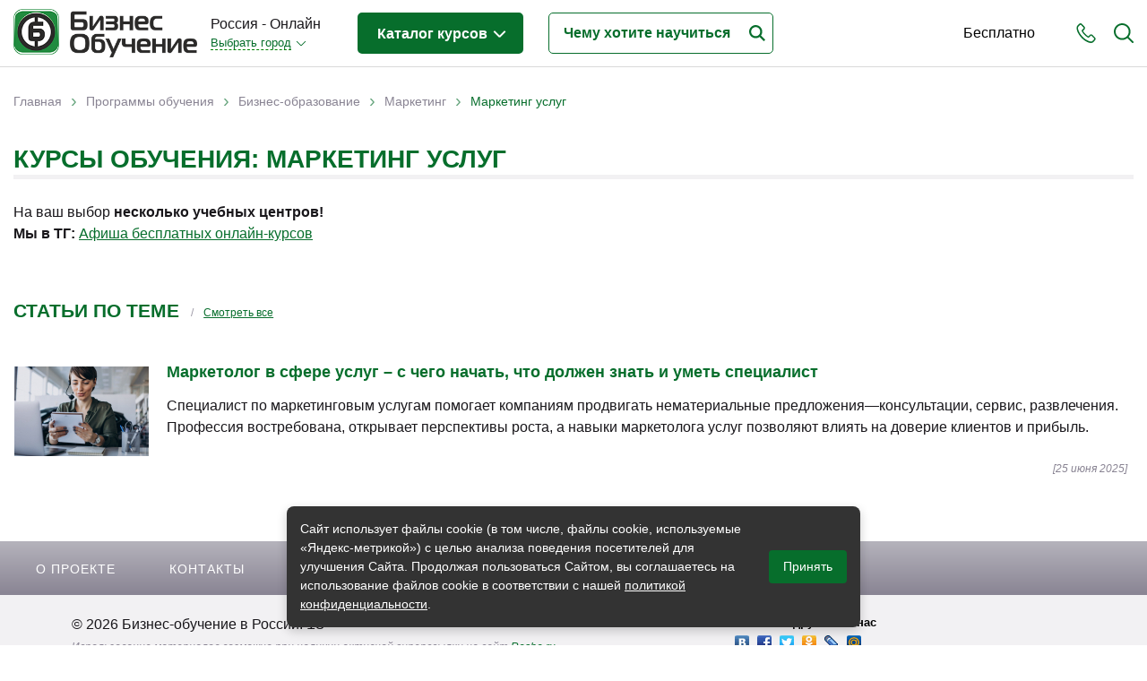

--- FILE ---
content_type: text/html; charset=utf-8
request_url: https://www.rosbo.ru/study/themes/marketing-uslug
body_size: 91818
content:
<!DOCTYPE html>
<!--[if lt IE 7]> <html class="ie6 ie" lang="ru" dir="ltr"> <![endif]-->
<!--[if IE 7]>    <html class="ie7 ie" lang="ru" dir="ltr"> <![endif]-->
<!--[if IE 8]>    <html class="ie8 ie" lang="ru" dir="ltr"> <![endif]-->
<!--[if gt IE 8]> <!-->
<html class="" lang="ru" dir="ltr"> <!--<![endif]-->

<head>
  <!--[if IE]><![endif]-->
<meta charset="utf-8" />
<link rel="shortcut icon" href="https://www.rosbo.ru/sites/default/files/favicon.ico" type="image/vnd.microsoft.icon" />
<meta name="description" content="Выбирайте курсы по теме: Маркетинг услуг – сравните условия разных учебных центров. Учитесь дистанционно или очно в России. На сайте Rosbo.ru описание программ обучения по направлению Маркетинг услуг и их стоимость." />
<meta name="generator" content="Drupal 7 (https://www.drupal.org)" />
<link rel="canonical" href="https://www.rosbo.ru/study/themes/marketing-uslug" />
<link rel="shortlink" href="https://www.rosbo.ru/taxonomy/term/475" />
  <!-- Set the viewport width to device width for mobile -->
  <title>Топ курсов: Маркетинг услуг – обучение онлайн и в России</title>
  <meta name="viewport" content="width=device-width, initial-scale=1, maximum-scale=1, user-scalable=no" />
  <script type="text/javascript">
<!--//--><![CDATA[//><!--
for(var fonts=document.cookie.split("advaggf"),i=0;i<fonts.length;i++){var font=fonts[i].split("="),pos=font[0].indexOf("ont_");-1!==pos&&(window.document.documentElement.className+=" "+font[0].substr(4).replace(/[^a-zA-Z0-9\-]/g,""))}if(void 0!==Storage){fonts=JSON.parse(localStorage.getItem("advagg_fonts"));var current_time=(new Date).getTime();for(var key in fonts)fonts[key]>=current_time&&(window.document.documentElement.className+=" "+key.replace(/[^a-zA-Z0-9\-]/g,""))}
//--><!]]>
</script>
<link type="text/css" rel="stylesheet" href="/sites/default/files/advagg_css/css__x1jvOHYFWqgsCpLlBf8AyKp4F6xuxhE4D2CoBIog5ZM__oh80QcS6gaF6YrZQtBDM574gRTpD6r1LtL5-RkaLILE__pb9e21OhtzXmVsJHp1ZW0znMiKFEKEb4r-xupyfLbxs.css" media="all" />
<style type="text/css" media="all">
/* <![CDATA[ */
#back-top{right:40px}#back-top span#button{background-color:#ccc}#back-top span#button:hover{opacity:1;filter:alpha(opacity=1);background-color:#777}.block-term-rotation{width:150px}
/* ]]> */
</style>
  <script type="text/javascript" src="/sites/default/files/advagg_js/js__76nhs6-tmYq2sEbI4ycg8pIxaQXr4xmLMEH2MAdpM3M__XLDAnM5YdeLRwV_ksdfMzES26rG_SeOLsAYi5r1uElw__pb9e21OhtzXmVsJHp1ZW0znMiKFEKEb4r-xupyfLbxs.js"></script>
<script type="text/javascript">
<!--//--><![CDATA[//><!--
jQuery.extend(Drupal.settings, {"basePath":"\/","pathPrefix":"","setHasJsCookie":0,"ajaxPageState":{"theme":"bonsk","theme_token":"7ZXM-oOHRvyko1vKIlvIlNDlBvjf33_t4wzUs97s_fo","jquery_version":"1.12","jquery_version_token":"6frElRwppDD8lzJBtQpBtKX5to5vPdTAI64jTnqviFo","css":{"modules\/system\/system.base.css":1,"modules\/system\/system.menus.css":1,"modules\/system\/system.messages.css":1,"modules\/system\/system.theme.css":1,"misc\/ui\/jquery.ui.core.css":1,"misc\/ui\/jquery.ui.theme.css":1,"misc\/ui\/jquery.ui.datepicker.css":1,"sites\/all\/modules\/date\/date_popup\/themes\/jquery.timeentry.css":1,"sites\/all\/modules\/custom\/term_rotation\/js\/drumjs\/drum.css":1,"misc\/ui\/jquery.ui.button.css":1,"misc\/ui\/jquery.ui.resizable.css":1,"misc\/ui\/jquery.ui.dialog.css":1,"misc\/ui\/jquery.ui.slider.css":1,"sites\/all\/modules\/field_group\/horizontal-tabs\/horizontal-tabs.css":1,"sites\/all\/libraries\/chosen\/chosen.css":1,"sites\/all\/modules\/chosen\/css\/chosen-drupal.css":1,"sites\/all\/modules\/custom\/scroll_to_top\/scroll_to_top.css":1,"modules\/field\/theme\/field.css":1,"sites\/all\/modules\/custom\/helper\/css\/helper.css":1,"modules\/node\/node.css":1,"modules\/user\/user.css":1,"sites\/all\/modules\/views\/css\/views.css":1,"sites\/all\/modules\/ckeditor\/css\/ckeditor.css":1,"sites\/all\/libraries\/colorbox\/example5\/colorbox.css":1,"sites\/all\/modules\/ctools\/css\/ctools.css":1,"sites\/all\/modules\/custom\/main\/main.css":1,"sites\/all\/modules\/panels\/css\/panels.css":1,"sites\/all\/modules\/custom\/yandex_search\/yandex-search.css":1,"sites\/all\/modules\/custom\/term_rotation\/css\/term_rotation.css":1,"sites\/all\/modules\/custom\/banner\/banner.css":1,"sites\/all\/modules\/ctools\/css\/dropdown.css":1,"sites\/all\/modules\/date\/date_popup\/themes\/datepicker.1.7.css":1,"sites\/all\/modules\/custom\/date_period\/date_period.css":1,"sites\/all\/themes\/bonsk\/css\/filter.css":1,"sites\/all\/modules\/custom\/social_link_block\/social_link_block.css":1,"sites\/all\/modules\/webform\/css\/webform.css":1,"sites\/all\/modules\/sliderfield\/sliderfield_element_sliderfield.css":1,"sites\/all\/themes\/bonsk\/css\/bootstrap.min.css":1,"sites\/all\/themes\/bonsk\/css\/normalize.css":1,"sites\/all\/themes\/bonsk\/css\/fontawesome.css":1,"sites\/all\/themes\/bonsk\/css\/layout.css":1,"sites\/all\/themes\/bonsk\/css\/style.css":1,"sites\/all\/themes\/bonsk\/css\/nav.css":1,"sites\/all\/themes\/bonsk\/css\/btn.css":1,"sites\/all\/themes\/bonsk\/css\/mobile-style.css":1},"js":{"https:\/\/cdn.jsdelivr.net\/gh\/bramstein\/fontfaceobserver@v2.3.0\/fontfaceobserver.js":1,"misc\/jquery-extend-3.4.0.js":1,"misc\/jquery-html-prefilter-3.5.0-backport.js":1,"sites\/all\/modules\/jquery_update\/js\/jquery_browser.js":1,"sites\/all\/modules\/jquery_update\/replace\/ui\/ui\/minified\/jquery.ui.core.min.js":1,"sites\/all\/modules\/jquery_update\/replace\/ui\/ui\/minified\/jquery.ui.widget.min.js":1,"sites\/all\/modules\/jquery_update\/replace\/ui\/ui\/minified\/jquery.ui.datepicker.min.js":1,"misc\/ui\/jquery.ui.datepicker-1.13.0-backport.js":1,"modules\/locale\/locale.datepicker.js":1,"sites\/all\/modules\/date\/date_popup\/jquery.timeentry.pack.js":1,"sites\/all\/modules\/custom\/term_rotation\/js\/mousewheel\/jquery.mousewheel.js":1,"sites\/all\/modules\/custom\/term_rotation\/js\/drumjs\/drum.js":1,"sites\/all\/modules\/custom\/helper\/js\/helper.js":1,"sites\/all\/modules\/jquery_update\/replace\/ui\/external\/jquery.cookie.js":1,"sites\/all\/modules\/jquery_update\/replace\/jquery.form\/4\/jquery.form.min.js":1,"sites\/all\/modules\/jquery_update\/replace\/ui\/ui\/minified\/jquery.ui.button.min.js":1,"sites\/all\/modules\/jquery_update\/replace\/ui\/ui\/minified\/jquery.ui.mouse.min.js":1,"sites\/all\/modules\/jquery_update\/replace\/ui\/ui\/minified\/jquery.ui.draggable.min.js":1,"sites\/all\/modules\/jquery_update\/replace\/ui\/ui\/minified\/jquery.ui.position.min.js":1,"misc\/ui\/jquery.ui.position-1.13.0-backport.js":1,"sites\/all\/modules\/jquery_update\/replace\/ui\/ui\/minified\/jquery.ui.resizable.min.js":1,"sites\/all\/modules\/jquery_update\/replace\/ui\/ui\/minified\/jquery.ui.dialog.min.js":1,"misc\/ui\/jquery.ui.dialog-1.13.0-backport.js":1,"sites\/all\/modules\/jquery_update\/replace\/ui\/ui\/minified\/jquery.ui.slider.min.js":1,"sites\/all\/modules\/field_group\/horizontal-tabs\/horizontal-tabs.js":1,"sites\/all\/libraries\/chosen\/chosen.jquery.min.js":1,"misc\/form.js":1,"misc\/states.js":1,"sites\/all\/modules\/jquery_update\/js\/jquery_update.js":1,"public:\/\/languages\/ru_CqEhK_HcXsThr9SmdltqtBvEcER8ra0oXxO0V9EiBU4.js":1,"sites\/all\/libraries\/colorbox\/jquery.colorbox-min.js":1,"sites\/all\/modules\/colorbox\/js\/colorbox.js":1,"sites\/all\/modules\/colorbox\/js\/colorbox_load.js":1,"sites\/all\/modules\/custom\/main\/main.js":1,"sites\/all\/modules\/custom\/scroll_to_top\/scroll_to_top.js":1,"sites\/all\/modules\/date\/date_popup\/date_popup.js":1,"sites\/all\/modules\/custom\/term_rotation\/js\/term_rotation.js":1,"sites\/all\/modules\/custom\/banner\/banner.js":1,"sites\/all\/modules\/custom\/helper_webmaster\/metrics.js":1,"sites\/all\/modules\/advagg\/advagg_font\/advagg_font.js":1,"misc\/progress.js":1,"sites\/all\/modules\/custom\/uidialog\/uidialog.js":1,"sites\/all\/modules\/ctools\/js\/dropdown.js":1,"sites\/all\/modules\/sliderfield\/sliderfield_element_sliderfield.js":1,"sites\/all\/modules\/webform\/js\/webform.js":1,"sites\/all\/modules\/chosen\/chosen.js":1,"sites\/all\/themes\/bonsk\/js\/jquery.inputmask.min.js":1,"sites\/all\/themes\/bonsk\/js\/bootstrap.min.js":1,"sites\/all\/themes\/bonsk\/js\/script.js":1,"sites\/all\/themes\/bonsk\/js\/mobile-script.js":1,"sites\/all\/modules\/custom\/helper\/js\/jquery.waypoints.min.js":1,"sites\/all\/modules\/custom\/helper\/js\/filter.js":1,"sites\/all\/modules\/jquery_update\/replace\/jquery\/1.12\/jquery.min.js":1,"misc\/jquery.once.js":1,"misc\/drupal.js":1,"misc\/ajax.js":1}},"colorbox":{"transition":"elastic","speed":"350","opacity":"0.50","slideshow":false,"slideshowAuto":true,"slideshowSpeed":"2500","slideshowStart":"start slideshow","slideshowStop":"stop slideshow","current":"{current} of {total}","previous":"\u00ab Prev","next":"Next \u00bb","close":"Close","overlayClose":true,"returnFocus":true,"maxWidth":"98%","maxHeight":"98%","initialWidth":"300","initialHeight":"250","fixed":true,"scrolling":true,"mobiledetect":true,"mobiledevicewidth":"480px","file_public_path":"\/sites\/default\/files","specificPagesDefaultValue":"admin*\nimagebrowser*\nimg_assist*\nimce*\nnode\/add\/*\nnode\/*\/edit\nprint\/*\nprintpdf\/*\nsystem\/ajax\nsystem\/ajax\/*"},"scroll_to_top":{"label":"\u041d\u0430\u0432\u0435\u0440\u0445"},"helper":{"minDate":"+1D","maxDate":"+345D","context_type":"taxonomy_term","context_id":"475"},"jquery":{"ui":{"datepicker":{"isRTL":false,"firstDay":"1"}}},"datePopup":{"edit-date-from-datepicker-popup-0":{"func":"datepicker","settings":{"changeMonth":true,"changeYear":true,"autoPopUp":"focus","closeAtTop":false,"speed":"immediate","firstDay":1,"dateFormat":"dd.mm.yy","yearRange":"-3:+3","fromTo":false,"defaultDate":"0y"}},"edit-date-to-datepicker-popup-0":{"func":"datepicker","settings":{"changeMonth":true,"changeYear":true,"autoPopUp":"focus","closeAtTop":false,"speed":"immediate","firstDay":1,"dateFormat":"dd.mm.yy","yearRange":"-3:+3","fromTo":false,"defaultDate":"0y"}}},"banner":{"banner_url":"\/sites\/all\/modules\/custom\/banner\/banner.stats.php"},"advagg_font":[],"advagg_font_storage":1,"advagg_font_cookie":1,"advagg_font_no_fout":0,"uidialog-request-link":{"position":{"my":"left+24 top-62","at":"right top","of":"initiator","collision":"none"},"width":500,"minHeight":556,"dialogClass":"uidialog-request"},"uidialog-add-company-link":{"modal":true,"width":450,"minHeight":480,"dialogClass":"uidialog-add-company"},"sliderfield_edit-cost":{"animate":"fast","adjust_field_min_css_selector":null,"adjust_field_max_css_selector":null,"disabled":false,"max":2500015,"min":0,"orientation":"horizontal","range":true,"step":1,"display_inputs":false,"display_values_format":"%{value}%","display_bubble":true,"display_bubble_format":"%{value}%","display_values":false,"group":null,"group_type":"same","group_master":false,"fields_to_sync_css_selector":null,"display_ignore_button":false,"hide_slider_handle_when_no_value":false},"chosen":{"selector":"select\r\n","minimum_single":20,"minimum_multiple":0,"minimum_width":200,"options":{"allow_single_deselect":false,"disable_search":false,"disable_search_threshold":0,"search_contains":false,"placeholder_text_multiple":"\u0412\u044b\u0431\u0435\u0440\u0438\u0442\u0435","placeholder_text_single":"\u0412\u044b\u0431\u0435\u0440\u0438\u0442\u0435","no_results_text":"\u041d\u0435\u0442 \u0440\u0435\u0437\u0443\u043b\u044c\u0442\u0430\u0442\u043e\u0432","inherit_select_classes":true}},"states":{"#edit-date-month":{"visible":{"select[name=\u0022date[period]\u0022]":{"value":"month"}}},"#edit-date-from":{"visible":{"select[name=\u0022date[period]\u0022]":{"value":"custom"}}},"#edit-date-to":{"visible":{"select[name=\u0022date[period]\u0022]":{"value":"custom"}}}},"urlIsAjaxTrusted":{"\/study\/themes\/marketing-uslug":true,"\/system\/ajax":true},"helper.filter":{"itemType":"event","itemGroups":[],"summary":{"theme":{"475":"\u041c\u0430\u0440\u043a\u0435\u0442\u0438\u043d\u0433 \u0443\u0441\u043b\u0443\u0433"}},"fetchLimit":20},"ajax":{"edit-submit":{"callback":"webform_ajax_callback","wrapper":"webform-ajax-wrapper-13076","progress":{"message":"","type":"throbber"},"event":"click","url":"\/system\/ajax","submit":{"_triggering_element_name":"op","_triggering_element_value":"\u041e\u0442\u043f\u0440\u0430\u0432\u0438\u0442\u044c"}}}});
//--><!]]>
</script>
  <meta property="og:image" content="https://www.rosbo.ru/sites/default/files/files/logos/share_rosbo.png" />
  <!-- IE Fix for HTML5 Tags -->
  <!--[if lt IE 9]>
    <script src="https://html5shiv.googlecode.com/svn/trunk/html5.js"></script>
  <![endif]-->
</head>

<body class="html not-front not-logged-in two-sidebars page-taxonomy page-taxonomy-term page-taxonomy-term- page-taxonomy-term-475 domain-rosbo" >
     
 <div id="container" class="clearfix page-wrapper header-fixed with-highlighted">

   <div id="skip-link">
     <!--    <a href="#main-content" class="element-invisible element-focusable">--><!--</a>-->
        </div>

   

   <header class="bo-header ">
     <div class="bo-modal-shadow" id="boModalShadow"></div>
     <div class="container">
       <div class="row">
         <div class="col-12">
           <div class="bo-header-inner">

             <div class="get-mobile-phone" id="getMobilePhone">
               <svg xmlns="https://www.w3.org/2000/svg" width="22" height="22" viewBox="0 0 22 23">
                 <path fill-rule="evenodd" clip-rule="evenodd" fill="#076e2c" d="M21.2 20.1c-.2.2-.4.4-.6.7l-.1.1-.8.8v.1c-.8.8-1.7 1.2-2.9 1.2h-.3c-1.7-.1-3.2-.8-4.4-1.3-3-1.5-5.6-3.6-7.7-6.3-1.8-2.2-3-4.3-3.8-6.5C.1 7.4-.1 6.2 0 5c.1-1 .4-1.8 1.1-2.5L2.8.8C3.3.3 3.9 0 4.6 0c.6 0 1.2.3 1.7.8l.9.9c.1.2.3.3.4.5L9 3.6c.5.6.8 1.2.8 1.9S9.5 6.8 9 7.4c-.1.1-.3.2-.4.4L7.5 8.9c.3.6.7 1.3 1.3 2 1.2 1.6 2.6 2.8 4 3.8.1.1.3.2.5.3.1 0 .2.1.3.2l1.5-1.5c.5-.5 1.1-.8 1.8-.8.6 0 1.3.3 1.8.8l2.7 2.8c.5.5.8 1.2.8 1.8-.2.6-.5 1.2-1 1.8zm-4.4-5.7c-.2 0-.4.1-.6.3l-1.7 1.7c-.3.3-.5.4-.8.4-.2 0-.4 0-.5-.1-.1-.1-.3-.2-.5-.3l-.1-.1c-.2-.1-.3-.2-.5-.3-1.6-1-3-2.4-4.4-4.1-.8-1-1.2-1.8-1.6-2.7h.1-.1c-.3-.4-.4-.8.1-1.3l1.2-1.2.1-.1.2-.2.2-.2c.2-.2.3-.5.3-.7 0-.2-.1-.4-.3-.7L6.5 3.4c0-.1-.1-.2-.2-.2-.1-.1-.2-.2-.2-.3l-.2-.1c-.2-.3-.5-.6-.7-.8-.2-.2-.4-.3-.6-.3-.3 0-.5.1-.7.3L2.3 3.7c-.4.4-.6.9-.7 1.4-.1.9.1 1.9.6 3.2.7 2.1 1.8 4 3.5 6 2 2.5 4.4 4.5 7.2 5.8 1 .5 2.3 1.1 3.8 1.2h.2c.7 0 1.3-.2 1.7-.8.3-.4.6-.7.9-1l.1-.1.6-.6c.5-.5.5-.9 0-1.4l-2.7-2.8c-.2 0-.5-.2-.7-.2z" />
               </svg>
             </div>

             <div class="get-mobile-search" id="getMobileSearch">
               <svg xmlns="https://www.w3.org/2000/svg" width="22" height="22" viewBox="0 0 22 22">
                 <path fill-rule="evenodd" clip-rule="evenodd" fill="#076e2c" d="M22 21c0 .3-.1.5-.3.7-.2.2-.4.3-.7.3-.2 0-.5-.1-.7-.3l-5.2-5.2c-1.6 1.3-3.7 2.1-5.8 2.1-5.1 0-9.3-4.2-9.3-9.3S4.2 0 9.3 0s9.3 4.2 9.3 9.3c0 2.1-.7 4.2-2.1 5.8l5.2 5.2c.2.2.3.5.3.7zM9.3 2C5.2 2 2 5.2 2 9.3c0 4 3.3 7.3 7.3 7.3s7.3-3.3 7.3-7.3c0-4.1-3.3-7.3-7.3-7.3z" />
               </svg>
             </div>
             <div class="get-mobile-nav" id="getMobileNav">
               <span></span>
               <span></span>
               <span></span>
             </div>

             <div class="bo-header-logo">

               <div class="bo-header-logo-desctop">
                 <a href="/"><img src="https://www.rosbo.ru/sites/all/themes/bonsk/logo.png" alt="Главная"></a>
               </div>
               <div class="bo-header-mobile-logo">
                 <a href="/" title="Главная"><img src="https://www.rosbo.ru/sites/default/files/files/logos/rosbocity.png" alt="Главная" /></a>
               </div>

             </div><!--bo-header-logo end here-->

             <div class="bo-header-nav-wrapper js-bo-header-nav-wrapper" id="mobileNav">
               <div class="mobile-modal-close js-mobile-modal-close"></div>
               <div class="bo-modal-inner">
                 <div class="bo-domain-switcher">
                   <div class="bo-domain-switcher-current">
                     Россия - Онлайн                   </div>
                   <!--noindex--><noindex><div class="ctools-dropdown-no-js ctools-dropdown" id="ctools-dropdown-1"><div class="ctools-dropdown-link-wrapper"><a href="#" class="ctools-dropdown-link ctools-dropdown-text-link">Выбрать город</a></div><div class="ctools-dropdown-container-wrapper"><div class="ctools-dropdown-container"><ul><li class="0 first"><a href="https://www.rosbo.ru/change-city/bomsk" rel="nofollow">Москва</a></li>
<li class="1"><a href="https://www.rosbo.ru/change-city/piterbo" rel="nofollow">Санкт-Петербург</a></li>
<li class="2"><a href="https://www.rosbo.ru/change-city/bonsk" rel="nofollow">Новосибирск</a></li>
<li class="3"><a href="https://www.rosbo.ru/change-city/bobrl" rel="nofollow">Барнаул</a></li>
<li class="4"><a href="https://www.rosbo.ru/change-city/irkbo" rel="nofollow">Иркутск</a></li>
<li class="5 last"><a href="https://www.rosbo.ru/change-city/bokrs" rel="nofollow">Красноярск</a></li>
</ul></div></div></div></noindex><!--/noindex-->                 </div><!--bo-domain-switcher end here-->
                 <div class="bo-header-programs">
                   <div class="bo-header-programs-btn"><a href="/study">Каталог курсов <span></span></a></div>
                                      <div class="programs-wrapper">
                     <div class="column level-1" data-level="1">
                       <ul class="active">
                                                                                                        <li data-id="107" class="active_li parent">
                             <a href="/study/themes/biznes-obrazovanie"><span class="title">Бизнес-образование</span> <span class="count">(4888)</span></a>
                           </li>
                                                                                                          <li data-id="147" class="parent">
                             <a href="/study/themes/it-sfera-informacionnye-tehnologii"><span class="title">IT-сфера</span> <span class="count">(998)</span></a>
                           </li>
                                                                                                          <li data-id="165" class="parent">
                             <a href="/study/themes/otraslevye"><span class="title">Отраслевые</span> <span class="count">(3123)</span></a>
                           </li>
                                                                                                          <li data-id="111" class="parent">
                             <a href="/study/themes/lichnaya-effektivnost"><span class="title">Личная эффективность</span> <span class="count">(395)</span></a>
                           </li>
                                                                                                          <li data-id="647" class="parent">
                             <a href="/study/themes/promyshlennoe-obuchenie"><span class="title">Промышленное обучение</span> <span class="count">(257)</span></a>
                           </li>
                                                                                                          <li data-id="732" class="parent">
                             <a href="/study/themes/obuchenie-pk-kompyuternaya-gramotnost"><span class="title">Компьютерная грамотность</span> <span class="count">(238)</span></a>
                           </li>
                                                                                                          <li data-id="338" class="parent">
                             <a href="/study/themes/dizayn"><span class="title">Дизайн</span> <span class="count">(359)</span></a>
                           </li>
                                                                                                          <li data-id="166" class="parent">
                             <a href="/study/themes/industriya-krasoty-i-zdorovya"><span class="title">Красота и здоровье</span> <span class="count">(88)</span></a>
                           </li>
                                                                                                          <li data-id="229" class="parent">
                             <a href="/study/themes/inostrannye-yazyki"><span class="title">Иностранные языки</span> <span class="count">(116)</span></a>
                           </li>
                                                                                                          <li data-id="159" class="parent">
                             <a href="/study/themes/lichnostnyy-rost"><span class="title">Личностный рост</span> <span class="count">(105)</span></a>
                           </li>
                                                                                                          <li data-id="1161" class="parent">
                             <a href="/study/themes/tvorchestvo-i-kontent"><span class="title">Творчество и контент</span> <span class="count">(74)</span></a>
                           </li>
                                                                                                          <li data-id="581" class="parent">
                             <a href="/study/themes/detskie-podrostkovye"><span class="title">Детские / подростковые</span> <span class="count">(137)</span></a>
                           </li>
                                                                                                          <li data-id="1223" class="">
                             <a href="/study/themes/rabochie-specialnosti"><span class="title">Рабочие специальности</span> <span class="count">(129)</span></a>
                           </li>
                                                                                                          <li data-id="860" class="">
                             <a href="/study/themes/prochee"><span class="title">Прочее</span> <span class="count">(3571)</span></a>
                           </li>
                                                                           </ul>
                     </div>
                     <div class="column level-2" data-level="2">
                                                                       <ul id="107" class="active">
                                                                                     <li data-id="110" class="parent">
                               <a href="/study/themes/menedzhment"><span class="title">Менеджмент</span> <span class="count">(1048)</span></a>
                             </li>
                                                                                                                  <li data-id="108" class="parent">
                               <a href="/study/themes/prodazhi"><span class="title">Продажи</span> <span class="count">(325)</span></a>
                             </li>
                                                                                                                  <li data-id="426" class="parent">
                               <a href="/study/themes/buhgalteriya-i-audit"><span class="title">Бухгалтерия и налоги</span> <span class="count">(253)</span></a>
                             </li>
                                                                                                                  <li data-id="155" class="parent">
                               <a href="/study/themes/finansy-i-ekonomika"><span class="title">Финансы и Экономика</span> <span class="count">(546)</span></a>
                             </li>
                                                                                                                  <li data-id="140" class="parent">
                               <a href="/study/themes/marketing"><span class="title">Маркетинг</span> <span class="count">(287)</span></a>
                             </li>
                                                                                                                  <li data-id="352" class="parent">
                               <a href="/study/themes/internet-marketing"><span class="title">Интернет-маркетинг</span> <span class="count">(236)</span></a>
                             </li>
                                                                                                                  <li data-id="148" class="parent">
                               <a href="/study/themes/reklama-i-pr"><span class="title">Реклама и PR</span> <span class="count">(183)</span></a>
                             </li>
                                                                                                                  <li data-id="143" class="parent">
                               <a href="/study/themes/delovye-kommunikacii"><span class="title">Деловые коммуникации</span> <span class="count">(229)</span></a>
                             </li>
                                                                                                                  <li data-id="228" class="parent">
                               <a href="/study/themes/upravlenie-personalom"><span class="title">Управление персоналом</span> <span class="count">(484)</span></a>
                             </li>
                                                                                                                  <li data-id="466" class="parent">
                               <a href="/study/themes/kadrovyy-menedzhment"><span class="title">Кадровый менеджмент</span> <span class="count">(234)</span></a>
                             </li>
                                                                                                                  <li data-id="112" class="parent">
                               <a href="/study/themes/zakonodatelstvo-i-pravo"><span class="title">Законодательство и право</span> <span class="count">(392)</span></a>
                             </li>
                                                                                                                  <li data-id="130" class="parent">
                               <a href="/study/themes/logistika-i-snabzhenie"><span class="title">Логистика и снабжение</span> <span class="count">(357)</span></a>
                             </li>
                                                                                                                  <li data-id="518" class="parent">
                               <a href="/study/themes/ved-tamozhnya"><span class="title">ВЭД / таможня</span> <span class="count">(174)</span></a>
                             </li>
                                                                                                                  <li data-id="323" class="parent">
                               <a href="/study/themes/deloproizvodstvo-sekretariat-aho"><span class="title">Делопроизводство / секретариат / АХО</span> <span class="count">(170)</span></a>
                             </li>
                                                                                                                  <li data-id="341" class="parent">
                               <a href="/study/themes/bezopasnost"><span class="title">Безопасность</span> <span class="count">(324)</span></a>
                             </li>
                                                                                                                  <li data-id="332" class="parent">
                               <a href="/study/themes/treningi-dlya-trenerov"><span class="title">Тренинги для тренеров</span> <span class="count">(100)</span></a>
                             </li>
                                                                                 </ul>
                                                                         <ul id="147" class="">
                                                                                     <li data-id="716" class="parent">
                               <a href="/study/themes/it-professii-specialisty"><span class="title">IT-профессии</span> <span class="count">(216)</span></a>
                             </li>
                                                                                                                  <li data-id="727" class="parent">
                               <a href="/study/themes/professii-programmist-razrabotchik"><span class="title">Разработчики / Программисты</span> <span class="count">(168)</span></a>
                             </li>
                                                                                                                  <li data-id="336" class="parent">
                               <a href="/study/themes/programmirovanie"><span class="title">Языки программирования</span> <span class="count">(148)</span></a>
                             </li>
                                                                                                                  <li data-id="840" class="parent">
                               <a href="/study/themes/freymvorki-platformy"><span class="title">Фреймворки / платформы</span> <span class="count">(22)</span></a>
                             </li>
                                                                                                                  <li data-id="445" class="parent">
                               <a href="/study/themes/menedzhment-upravlenie-it-sfera-informacionnyh-tehnologiy"><span class="title">Менеджмент в IT-сфере</span> <span class="count">(102)</span></a>
                             </li>
                                                                                                                  <li data-id="431" class="parent">
                               <a href="/study/themes/administrirovanie"><span class="title">Администрирование</span> <span class="count">(53)</span></a>
                             </li>
                                                                                                                  <li data-id="733" class="parent">
                               <a href="/study/themes/analitika-it"><span class="title">Аналитика IT</span> <span class="count">(288)</span></a>
                             </li>
                                                                                                                  <li data-id="444" class="parent">
                               <a href="/study/themes/testirovanie-po"><span class="title">Тестирование ПО</span> <span class="count">(54)</span></a>
                             </li>
                                                                                                                  <li data-id="436" class="parent">
                               <a href="/study/themes/upravlenie-bazami-dannyh"><span class="title">Управление базами данных</span> <span class="count">(33)</span></a>
                             </li>
                                                                                 </ul>
                                                                         <ul id="165" class="">
                                                                                     <li data-id="933" class="">
                               <a href="/study/themes/fashion-industriya-mody"><span class="title">Fashion-индустрия</span> <span class="count">(30)</span></a>
                             </li>
                                                                                                                  <li data-id="340" class="parent">
                               <a href="/study/themes/bankovskoe-delo"><span class="title">Банковское дело</span> <span class="count">(28)</span></a>
                             </li>
                                                                                                                  <li data-id="350" class="parent">
                               <a href="/study/themes/byudzhetnye-avtonomnye-kazennye-uchrezhdeniya"><span class="title">Бюджетные / автономные / казенные учреждения</span> <span class="count">(2)</span></a>
                             </li>
                                                                                                                  <li data-id="796" class="parent">
                               <a href="/study/themes/veterinariya"><span class="title">Ветеринария</span> <span class="count">(27)</span></a>
                             </li>
                                                                                                                  <li data-id="553" class="">
                               <a href="/study/themes/gosoboronzakaz"><span class="title">Гособоронзаказ</span> <span class="count">(32)</span></a>
                             </li>
                                                                                                                  <li data-id="289" class="parent">
                               <a href="/study/themes/gostinichnyy-biznes"><span class="title">Гостиничный бизнес</span> <span class="count">(29)</span></a>
                             </li>
                                                                                                                  <li data-id="489" class="parent">
                               <a href="/study/themes/gosudarstvennoe-upravlenie"><span class="title">Государственное управление</span> <span class="count">(55)</span></a>
                             </li>
                                                                                                                  <li data-id="534" class="">
                               <a href="/study/themes/gosudarstvennye-municipalnye-uchrezhdeniya"><span class="title">Государственные / муниципальные учреждения</span> <span class="count">(48)</span></a>
                             </li>
                                                                                                                  <li data-id="302" class="parent">
                               <a href="/study/themes/zhilishchno-kommunalnoe-hozyaystvo"><span class="title">Жилищно-коммунальное хозяйство</span> <span class="count">(15)</span></a>
                             </li>
                                                                                                                  <li data-id="424" class="parent">
                               <a href="/study/themes/zdravoohranenie-medicina"><span class="title">Здравоохранение / медицина</span> <span class="count">(120)</span></a>
                             </li>
                                                                                                                  <li data-id="786" class="parent">
                               <a href="/study/themes/kultura-i-iskusstvo"><span class="title">Культура и искусство</span> <span class="count">(17)</span></a>
                             </li>
                                                                                                                  <li data-id="490" class="">
                               <a href="/study/themes/municipalnoe-upravlenie"><span class="title">Муниципальное управление</span> <span class="count">(67)</span></a>
                             </li>
                                                                                                                  <li data-id="272" class="parent">
                               <a href="/study/themes/nedvizhimost"><span class="title">Недвижимость</span> <span class="count">(112)</span></a>
                             </li>
                                                                                                                  <li data-id="682" class="parent">
                               <a href="/study/themes/neftegazovaya-sfera"><span class="title">Нефтегазовая сфера</span> <span class="count">(51)</span></a>
                             </li>
                                                                                                                  <li data-id="600" class="parent">
                               <a href="/study/themes/obespechenie-zanyatosti-naseleniya"><span class="title">Обеспечение занятости населения</span> <span class="count">(10)</span></a>
                             </li>
                                                                                                                  <li data-id="167" class="parent">
                               <a href="/study/themes/pedagogika-sfera-obrazovaniya"><span class="title">Педагогика / сфера образования</span> <span class="count">(694)</span></a>
                             </li>
                                                                                                                  <li data-id="331" class="parent">
                               <a href="/study/themes/proizvodstvo"><span class="title">Производство</span> <span class="count">(295)</span></a>
                             </li>
                                                                                                                  <li data-id="541" class="parent">
                               <a href="/study/themes/promyshlennost"><span class="title">Промышленность</span> <span class="count">(46)</span></a>
                             </li>
                                                                                                                  <li data-id="1015" class="parent">
                               <a href="/study/themes/psihologiya-i-psihoterapiya"><span class="title">Психология и Психотерапия</span> <span class="count">(681)</span></a>
                             </li>
                                                                                                                  <li data-id="784" class="parent">
                               <a href="/study/themes/sfera-razvlechenie-i-dosug"><span class="title">Развлечения и досуг</span> <span class="count">(3)</span></a>
                             </li>
                                                                                                                  <li data-id="293" class="parent">
                               <a href="/study/themes/restorannyy-biznes"><span class="title">Ресторанный бизнес</span> <span class="count">(55)</span></a>
                             </li>
                                                                                                                  <li data-id="512" class="parent">
                               <a href="/study/themes/smi-zhurnalistika"><span class="title">СМИ / журналистика</span> <span class="count">(11)</span></a>
                             </li>
                                                                                                                  <li data-id="486" class="parent">
                               <a href="/study/themes/socialnaya-sfera"><span class="title">Социальная сфера</span> <span class="count">(42)</span></a>
                             </li>
                                                                                                                  <li data-id="361" class="parent">
                               <a href="/study/themes/strahovanie"><span class="title">Страхование</span> <span class="count">(6)</span></a>
                             </li>
                                                                                                                  <li data-id="273" class="parent">
                               <a href="/study/themes/stroitelstvo-development"><span class="title">Строительство / девелопмент</span> <span class="count">(360)</span></a>
                             </li>
                                                                                                                  <li data-id="400" class="parent">
                               <a href="/study/themes/torgovlya-riteyl"><span class="title">Торговля / ритейл</span> <span class="count">(50)</span></a>
                             </li>
                                                                                                                  <li data-id="385" class="parent">
                               <a href="/study/themes/transport"><span class="title">Транспорт</span> <span class="count">(110)</span></a>
                             </li>
                                                                                                                  <li data-id="287" class="parent">
                               <a href="/study/themes/turisticheskiy-biznes"><span class="title">Туристический бизнес</span> <span class="count">(23)</span></a>
                             </li>
                                                                                                                  <li data-id="542" class="">
                               <a href="/study/themes/farmacevtika"><span class="title">Фармацевтика</span> <span class="count">(29)</span></a>
                             </li>
                                                                                                                  <li data-id="778" class="parent">
                               <a href="/study/themes/industriya-fitnes-i-sport"><span class="title">Фитнес и спорт</span> <span class="count">(131)</span></a>
                             </li>
                                                                                                                  <li data-id="651" class="parent">
                               <a href="/study/themes/energetika-i-energosberezhenie"><span class="title">Энергетика и энергосбережение</span> <span class="count">(38)</span></a>
                             </li>
                                                                                 </ul>
                                                                         <ul id="111" class="">
                                                                                     <li data-id="532" class="">
                               <a href="/study/themes/samomenedzhment"><span class="title">Самоменеджмент</span> <span class="count">(49)</span></a>
                             </li>
                                                                                                                  <li data-id="932" class="">
                               <a href="/study/themes/soft-skills"><span class="title">Soft Skills</span> <span class="count">(12)</span></a>
                             </li>
                                                                                                                  <li data-id="562" class="">
                               <a href="/study/themes/dostizhenie-uspeha"><span class="title">Достижение успеха</span> <span class="count">(4)</span></a>
                             </li>
                                                                                                                  <li data-id="390" class="">
                               <a href="/study/themes/kak-nayti-rabotu"><span class="title">Как найти работу</span> <span class="count">(4)</span></a>
                             </li>
                                                                                                                  <li data-id="149" class="">
                               <a href="/study/themes/karera"><span class="title">Карьера</span> <span class="count">(7)</span></a>
                             </li>
                                                                                                                  <li data-id="304" class="">
                               <a href="/study/themes/konfliktologiya"><span class="title">Конфликтология</span> <span class="count">(24)</span></a>
                             </li>
                                                                                                                  <li data-id="266" class="">
                               <a href="/study/themes/liderstvo"><span class="title">Лидерство</span> <span class="count">(27)</span></a>
                             </li>
                                                                                                                  <li data-id="578" class="">
                               <a href="/study/themes/lichnye-finansy"><span class="title">Личные финансы</span> <span class="count">(11)</span></a>
                             </li>
                                                                                                                  <li data-id="559" class="">
                               <a href="/study/themes/lichnyy-brend-imidzh"><span class="title">Личный бренд / имидж</span> <span class="count">(17)</span></a>
                             </li>
                                                                                                                  <li data-id="536" class="">
                               <a href="/study/themes/netvorking"><span class="title">Нетворкинг</span> <span class="count">(2)</span></a>
                             </li>
                                                                                                                  <li data-id="705" class="">
                               <a href="/study/themes/profayling-znanie-haraktera"><span class="title">Профайлинг. Знание характера</span> <span class="count">(21)</span></a>
                             </li>
                                                                                                                  <li data-id="626" class="">
                               <a href="/study/themes/razvitie-vnimaniya"><span class="title">Развитие внимания</span> <span class="count">(3)</span></a>
                             </li>
                                                                                                                  <li data-id="407" class="">
                               <a href="/study/themes/razvitie-kreativnosti"><span class="title">Развитие креативности</span> <span class="count">(7)</span></a>
                             </li>
                                                                                                                  <li data-id="382" class="">
                               <a href="/study/themes/razvitie-pamyati"><span class="title">Развитие памяти</span> <span class="count">(5)</span></a>
                             </li>
                                                                                                                  <li data-id="380" class="">
                               <a href="/study/themes/raspoznavanie-lzhi"><span class="title">Распознавание лжи</span> <span class="count">(6)</span></a>
                             </li>
                                                                                                                  <li data-id="710" class="">
                               <a href="/study/themes/samomotivaciya"><span class="title">Самомотивация</span> <span class="count">(1)</span></a>
                             </li>
                                                                                                                  <li data-id="709" class="">
                               <a href="/study/themes/sistemnoe-myshlenie-prinyatie-resheniy"><span class="title">Системное мышление</span> <span class="count">(12)</span></a>
                             </li>
                                                                                                                  <li data-id="381" class="">
                               <a href="/study/themes/skorochtenie"><span class="title">Скорочтение</span> <span class="count">(10)</span></a>
                             </li>
                                                                                                                  <li data-id="305" class="">
                               <a href="/study/themes/stressoustoychivost"><span class="title">Стрессоустойчивость</span> <span class="count">(17)</span></a>
                             </li>
                                                                                                                  <li data-id="141" class="">
                               <a href="/study/themes/taym-menedzhment"><span class="title">Тайм-менеджмент</span> <span class="count">(27)</span></a>
                             </li>
                                                                                                                  <li data-id="237" class="">
                               <a href="/study/themes/uverennost-v-sebe"><span class="title">Уверенность в себе</span> <span class="count">(9)</span></a>
                             </li>
                                                                                                                  <li data-id="283" class="">
                               <a href="/study/themes/upravlencheskie-navyki"><span class="title">Управленческие навыки</span> <span class="count">(60)</span></a>
                             </li>
                                                                                                                  <li data-id="882" class="">
                               <a href="/study/themes/frilans"><span class="title">Фриланс</span> <span class="count">(1)</span></a>
                             </li>
                                                                                                                  <li data-id="158" class="">
                               <a href="/study/themes/celepolaganie"><span class="title">Целеполагание</span> <span class="count">(12)</span></a>
                             </li>
                                                                                                                  <li data-id="428" class="">
                               <a href="/study/themes/emocionalnyy-intellekt"><span class="title">Эмоциональный интеллект</span> <span class="count">(18)</span></a>
                             </li>
                                                                                 </ul>
                                                                         <ul id="647" class="">
                                                                                     <li data-id="649" class="parent">
                               <a href="/study/themes/vysotnye-raboty"><span class="title">Высотные работы</span> <span class="count">(9)</span></a>
                             </li>
                                                                                                                  <li data-id="622" class="">
                               <a href="/study/themes/grazhdanskaya-oborona"><span class="title">Гражданская оборона</span> <span class="count">(13)</span></a>
                             </li>
                                                                                                                  <li data-id="798" class="">
                               <a href="/study/themes/metrologicheskoe-obespechenie"><span class="title">Метрологическое обеспечение</span> <span class="count">(23)</span></a>
                             </li>
                                                                                                                  <li data-id="648" class="">
                               <a href="/study/themes/normokontrol-tehnicheskoy-dokumentacii"><span class="title">Нормоконтроль технической документации</span> <span class="count">(7)</span></a>
                             </li>
                                                                                                                  <li data-id="791" class="parent">
                               <a href="/study/themes/okazanie-pervoy-pomoshchi"><span class="title">Оказание первой помощи</span> <span class="count">(16)</span></a>
                             </li>
                                                                                                                  <li data-id="408" class="parent">
                               <a href="/study/themes/ohrana-truda"><span class="title">Охрана труда</span> <span class="count">(58)</span></a>
                             </li>
                                                                                                                  <li data-id="582" class="">
                               <a href="/study/themes/pozharnaya-bezopasnost"><span class="title">Пожарная безопасность</span> <span class="count">(30)</span></a>
                             </li>
                                                                                                                  <li data-id="650" class="">
                               <a href="/study/themes/pozharno-tehnicheskiy-minimum"><span class="title">Пожарно-технический минимум</span> <span class="count">(7)</span></a>
                             </li>
                                                                                                                  <li data-id="576" class="">
                               <a href="/study/themes/promyshlennaya-bezopasnost"><span class="title">Промышленная безопасность</span> <span class="count">(21)</span></a>
                             </li>
                                                                                                                  <li data-id="623" class="">
                               <a href="/study/themes/radiacionnaya-bezopasnost"><span class="title">Радиационная безопасность</span> <span class="count">(25)</span></a>
                             </li>
                                                                                                                  <li data-id="624" class="">
                               <a href="/study/themes/tehnosfernaya-bezopasnost"><span class="title">Техносферная безопасность</span> <span class="count">(8)</span></a>
                             </li>
                                                                                                                  <li data-id="625" class="">
                               <a href="/study/themes/ekologicheskaya-bezopasnost"><span class="title">Экологическая безопасность</span> <span class="count">(36)</span></a>
                             </li>
                                                                                                                  <li data-id="652" class="">
                               <a href="/study/themes/elektrobezopasnost"><span class="title">Электробезопасность</span> <span class="count">(14)</span></a>
                             </li>
                                                                                 </ul>
                                                                         <ul id="732" class="">
                                                                                     <li data-id="238" class="parent">
                               <a href="/study/themes/kompyuternye-kursy"><span class="title">Компьютерные курсы</span> <span class="count">(133)</span></a>
                             </li>
                                                                                                                  <li data-id="240" class="parent">
                               <a href="/study/themes/1s-obuchenie"><span class="title">1С: Обучение</span> <span class="count">(31)</span></a>
                             </li>
                                                                                                                  <li data-id="241" class="parent">
                               <a href="/study/themes/kompyuternaya-grafika"><span class="title">Компьютерная графика</span> <span class="count">(74)</span></a>
                             </li>
                                                                                 </ul>
                                                                         <ul id="338" class="">
                                                                                     <li data-id="810" class="">
                               <a href="/study/themes/dizayn-nachinayushchim"><span class="title">Старт в дизайне</span> <span class="count">(8)</span></a>
                             </li>
                                                                                                                  <li data-id="867" class="parent">
                               <a href="/study/themes/3d-trehmernaya-grafika"><span class="title">3D-графика</span> <span class="count">(36)</span></a>
                             </li>
                                                                                                                  <li data-id="750" class="parent">
                               <a href="/study/themes/fashion-dizayn-odezhda"><span class="title">Fashion-дизайн</span> <span class="count">(17)</span></a>
                             </li>
                                                                                                                  <li data-id="751" class="">
                               <a href="/study/themes/dizayn-interfeysov-ux-ui"><span class="title">UX/UI-дизайн</span> <span class="count">(24)</span></a>
                             </li>
                                                                                                                  <li data-id="478" class="parent">
                               <a href="/study/themes/veb-dizayn"><span class="title">Веб-дизайн</span> <span class="count">(29)</span></a>
                             </li>
                                                                                                                  <li data-id="754" class="parent">
                               <a href="/study/themes/geym-dizayn-igry"><span class="title">Геймдизайн</span> <span class="count">(35)</span></a>
                             </li>
                                                                                                                  <li data-id="551" class="parent">
                               <a href="/study/themes/graficheskiy-dizayn"><span class="title">Графический дизайн</span> <span class="count">(39)</span></a>
                             </li>
                                                                                                                  <li data-id="349" class="parent">
                               <a href="/study/themes/dizayn-interera"><span class="title">Дизайн интерьера</span> <span class="count">(50)</span></a>
                             </li>
                                                                                                                  <li data-id="752" class="">
                               <a href="/study/themes/dizayn-mobilnyh-prilozheniy"><span class="title">Дизайн мобильных приложений</span> <span class="count">(5)</span></a>
                             </li>
                                                                                                                  <li data-id="756" class="parent">
                               <a href="/study/themes/dizayn-illyustracii"><span class="title">Иллюстрации</span> <span class="count">(24)</span></a>
                             </li>
                                                                                                                  <li data-id="885" class="">
                               <a href="/study/themes/kalligrafiya"><span class="title">Каллиграфия</span> <span class="count">(1)</span></a>
                             </li>
                                                                                                                  <li data-id="351" class="parent">
                               <a href="/study/themes/landshaftnyy-dizayn"><span class="title">Ландшафтный дизайн</span> <span class="count">(31)</span></a>
                             </li>
                                                                                                                  <li data-id="753" class="parent">
                               <a href="/study/themes/moushn-dizayn-kompyuternaya-animaciya"><span class="title">Моушн-дизайн</span> <span class="count">(12)</span></a>
                             </li>
                                                                                                                  <li data-id="1154" class="">
                               <a href="/study/themes/poligraficheskiy-dizayn"><span class="title">Полиграфический дизайн</span> <span class="count">(1)</span></a>
                             </li>
                                                                                                                  <li data-id="777" class="parent">
                               <a href="/study/themes/produktovyy-dizayn"><span class="title">Продуктовый дизайн</span> <span class="count">(3)</span></a>
                             </li>
                                                                                                                  <li data-id="757" class="">
                               <a href="/study/themes/sketching"><span class="title">Скетчинг</span> <span class="count">(7)</span></a>
                             </li>
                                                                                                                  <li data-id="876" class="">
                               <a href="/study/themes/tipografika"><span class="title">Типографика</span> <span class="count">(1)</span></a>
                             </li>
                                                                                                                  <li data-id="439" class="parent">
                               <a href="/study/themes/floristika"><span class="title">Флористика</span> <span class="count">(5)</span></a>
                             </li>
                                                                                 </ul>
                                                                         <ul id="166" class="">
                                                                                     <li data-id="782" class="">
                               <a href="/study/themes/upravlenie-v-sfere-krasoty-i-zdorovya"><span class="title">Управление в сфере красоты и здоровья</span> <span class="count">(7)</span></a>
                             </li>
                                                                                                                  <li data-id="1090" class="parent">
                               <a href="/study/themes/manikyur"><span class="title">Маникюр</span> <span class="count">(6)</span></a>
                             </li>
                                                                                                                  <li data-id="1095" class="parent">
                               <a href="/study/themes/kosmetologiya"><span class="title">Косметология</span> <span class="count">(24)</span></a>
                             </li>
                                                                                                                  <li data-id="1100" class="parent">
                               <a href="/study/themes/esteticheskaya-kosmetologiya"><span class="title">Эстетическая косметология</span> <span class="count">(16)</span></a>
                             </li>
                                                                                                                  <li data-id="1116" class="parent">
                               <a href="/study/themes/brovi-i-resnicy"><span class="title">Брови и ресницы</span> <span class="count">(3)</span></a>
                             </li>
                                                                                                                  <li data-id="1110" class="parent">
                               <a href="/study/themes/vizazh"><span class="title">Визаж</span> <span class="count">(7)</span></a>
                             </li>
                                                                                                                  <li data-id="1105" class="parent">
                               <a href="/study/themes/massazh"><span class="title">Массаж</span> <span class="count">(5)</span></a>
                             </li>
                                                                                                                  <li data-id="1120" class="parent">
                               <a href="/study/themes/parikmaherskoe-isskusstvo"><span class="title">Парикмахерское исскусство</span> <span class="count">(3)</span></a>
                             </li>
                                                                                 </ul>
                                                                         <ul id="229" class="">
                                                                                     <li data-id="591" class="parent">
                               <a href="/study/themes/angliyskiy-yazyk"><span class="title">Английский язык</span> <span class="count">(112)</span></a>
                             </li>
                                                                                 </ul>
                                                                         <ul id="159" class="">
                                                                                     <li data-id="160" class="">
                               <a href="/study/themes/samopoznanie"><span class="title">Самопознание</span> <span class="count">(9)</span></a>
                             </li>
                                                                                                                  <li data-id="409" class="">
                               <a href="/study/themes/nlp"><span class="title">НЛП</span> <span class="count">(11)</span></a>
                             </li>
                                                                                                                  <li data-id="161" class="">
                               <a href="/study/themes/psihologiya-dlya-sebya"><span class="title">Психология для себя</span> <span class="count">(2)</span></a>
                             </li>
                                                                                                                  <li data-id="934" class="">
                               <a href="/study/themes/nutriciologiya"><span class="title">Нутрициология</span> <span class="count">(61)</span></a>
                             </li>
                                                                                                                  <li data-id="548" class="">
                               <a href="/study/themes/semya-i-deti"><span class="title">Семья и дети</span> <span class="count">(5)</span></a>
                             </li>
                                                                                                                  <li data-id="346" class="">
                               <a href="/study/themes/tvorchestvo-i-iskusstvo"><span class="title">Творчество и искусство</span> <span class="count">(1)</span></a>
                             </li>
                                                                                                                  <li data-id="1175" class="">
                               <a href="/study/themes/shahmaty"><span class="title">Шахматы</span> <span class="count">(5)</span></a>
                             </li>
                                                                                                                  <li data-id="1165" class="">
                               <a href="/study/themes/raznoe-lichnostnyy-rost"><span class="title">Разное Личностный рост</span> <span class="count">(6)</span></a>
                             </li>
                                                                                 </ul>
                                                                         <ul id="1161" class="">
                                                                                     <li data-id="1172" class="">
                               <a href="/study/themes/blogerstvo"><span class="title">Блогерство</span> <span class="count">(1)</span></a>
                             </li>
                                                                                                                  <li data-id="1194" class="parent">
                               <a href="/study/themes/videokontent"><span class="title">Видеоконтент</span> <span class="count">(14)</span></a>
                             </li>
                                                                                                                  <li data-id="1195" class="parent">
                               <a href="/study/themes/muzyka-i-zvuk"><span class="title">Музыка и звук</span> <span class="count">(15)</span></a>
                             </li>
                                                                                                                  <li data-id="1192" class="">
                               <a href="/study/themes/multiplikator"><span class="title">Мультипликатор</span> <span class="count">(1)</span></a>
                             </li>
                                                                                                                  <li data-id="1164" class="">
                               <a href="/study/themes/rezhissura"><span class="title">Режиссура</span> <span class="count">(9)</span></a>
                             </li>
                                                                                                                  <li data-id="864" class="parent">
                               <a href="/study/themes/iskusstvo-risovaniya"><span class="title">Рисование</span> <span class="count">(6)</span></a>
                             </li>
                                                                                                                  <li data-id="1174" class="">
                               <a href="/study/themes/sozdanie-igr"><span class="title">Создание игр</span> <span class="count">(3)</span></a>
                             </li>
                                                                                                                  <li data-id="889" class="">
                               <a href="/study/themes/storitelling"><span class="title">Сторителлинг</span> <span class="count">(4)</span></a>
                             </li>
                                                                                                                  <li data-id="1173" class="">
                               <a href="/study/themes/striming"><span class="title">Стриминг</span> <span class="count">(2)</span></a>
                             </li>
                                                                                                                  <li data-id="1170" class="">
                               <a href="/study/themes/scenarist"><span class="title">Сценарист</span> <span class="count">(5)</span></a>
                             </li>
                                                                                                                  <li data-id="535" class="parent">
                               <a href="/study/themes/fotografiya"><span class="title">Фотография</span> <span class="count">(20)</span></a>
                             </li>
                                                                                 </ul>
                                                                         <ul id="581" class="">
                                                                                     <li data-id="960" class="parent">
                               <a href="/study/themes/kursy-podgotovki-k-oge"><span class="title">Подготовка к ОГЭ</span> <span class="count">(12)</span></a>
                             </li>
                                                                                                                  <li data-id="946" class="parent">
                               <a href="/study/themes/kursy-podgotovki-k-ege"><span class="title">Подготовка к ЕГЭ</span> <span class="count">(32)</span></a>
                             </li>
                                                                                                                  <li data-id="985" class="parent">
                               <a href="/study/themes/kursy-razvitiya-dlya-detey"><span class="title">Курсы развития детям</span> <span class="count">(18)</span></a>
                             </li>
                                                                                                                  <li data-id="973" class="parent">
                               <a href="/study/themes/kursy-it-dlya-detey"><span class="title">IT и программирование детям</span> <span class="count">(59)</span></a>
                             </li>
                                                                                                                  <li data-id="995" class="parent">
                               <a href="/study/themes/kursy-dizayna-i-tvorchestva-dlya-detey"><span class="title">Дизайн и творчество детям</span> <span class="count">(22)</span></a>
                             </li>
                                                                                                                  <li data-id="983" class="parent">
                               <a href="/study/themes/yazykovye-kursy-dlya-detey"><span class="title">Языковые курсы детям</span> <span class="count">(3)</span></a>
                             </li>
                                                                                 </ul>
                                                                     </div>
                     <div class="column level-3" data-level="3">
                                                <ul id="110">
                                                        <li>
                               <a href="/study/themes/effektivnyy-rukovoditel"><span class="title">Эффективный руководитель</span> <span class="count">(93)</span></a>
                             </li>
                                                        <li>
                               <a href="/study/themes/direktoram-rukovoditelyam"><span class="title">Директорам / руководителям</span> <span class="count">(151)</span></a>
                             </li>
                                                        <li>
                               <a href="/study/themes/predprinimatelyam"><span class="title">Предпринимателям</span> <span class="count">(11)</span></a>
                             </li>
                                                        <li>
                               <a href="/study/themes/sobstvennikam-vladelcam"><span class="title">Собственникам / владельцам</span> <span class="count">(10)</span></a>
                             </li>
                                                        <li>
                               <a href="/study/themes/top-menedzhment"><span class="title">Топ-менеджмент</span> <span class="count">(22)</span></a>
                             </li>
                                                        <li>
                               <a href="/study/themes/lineynym-rukovoditelyam"><span class="title">Линейным руководителям</span> <span class="count">(14)</span></a>
                             </li>
                                                        <li>
                               <a href="/study/themes/antikrizisnoe-upravlenie"><span class="title">Антикризисное управление</span> <span class="count">(15)</span></a>
                             </li>
                                                        <li>
                               <a href="/study/themes/arbitrazhnye-upravlyayushchie"><span class="title">Арбитражные управляющие</span> <span class="count">(10)</span></a>
                             </li>
                                                        <li>
                               <a href="/study/themes/biznes-analiz"><span class="title">Бизнес-анализ</span> <span class="count">(38)</span></a>
                             </li>
                                                        <li>
                               <a href="/study/themes/biznes-planirovanie"><span class="title">Бизнес-планирование</span> <span class="count">(3)</span></a>
                             </li>
                                                        <li>
                               <a href="/study/themes/innovacionnyy-menedzhment"><span class="title">Инновационный менеджмент</span> <span class="count">(28)</span></a>
                             </li>
                                                        <li>
                               <a href="/study/themes/korporativnoe-upravlenie"><span class="title">Корпоративное управление</span> <span class="count">(11)</span></a>
                             </li>
                                                        <li>
                               <a href="/study/themes/mediaciya"><span class="title">Медиация</span> <span class="count">(13)</span></a>
                             </li>
                                                        <li>
                               <a href="/study/themes/menedzhment-kachestva-iso"><span class="title">Менеджмент качества / ISO</span> <span class="count">(166)</span></a>
                             </li>
                                                        <li>
                               <a href="/study/themes/operativnoe-upravlenie"><span class="title">Оперативное управление</span> <span class="count">(47)</span></a>
                             </li>
                                                        <li>
                               <a href="/study/themes/optimizaciya-i-razvitie"><span class="title">Оптимизация и развитие</span> <span class="count">(14)</span></a>
                             </li>
                                                        <li>
                               <a href="/study/themes/organizacionnoe-upravlenie"><span class="title">Организационное управление</span> <span class="count">(19)</span></a>
                             </li>
                                                        <li>
                               <a href="/study/themes/otkrytie-biznesa"><span class="title">Открытие бизнеса</span> <span class="count">(3)</span></a>
                             </li>
                                                        <li>
                               <a href="/study/themes/prodakt-menedzhment"><span class="title">Продакт-менеджмент</span> <span class="count">(33)</span></a>
                             </li>
                                                        <li>
                               <a href="/study/themes/regionalnoe-razvitie"><span class="title">Региональное развитие</span> <span class="count">(6)</span></a>
                             </li>
                                                        <li>
                               <a href="/study/themes/strategicheskiy-menedzhment"><span class="title">Стратегический менеджмент</span> <span class="count">(64)</span></a>
                             </li>
                                                        <li>
                               <a href="/study/themes/upravlenie-biznes-processami"><span class="title">Управление бизнес-процессами</span> <span class="count">(109)</span></a>
                             </li>
                                                        <li>
                               <a href="/study/themes/upravlenie-izmeneniyami"><span class="title">Управление изменениями</span> <span class="count">(7)</span></a>
                             </li>
                                                        <li>
                               <a href="/study/themes/upravlenie-malym-biznesom"><span class="title">Управление малым бизнесом</span> <span class="count">(1)</span></a>
                             </li>
                                                        <li>
                               <a href="/study/themes/upravlenie-predpriyatiem"><span class="title">Управление предприятием</span> <span class="count">(48)</span></a>
                             </li>
                                                        <li>
                               <a href="/study/themes/upravlenie-proektami"><span class="title">Управление проектами</span> <span class="count">(120)</span></a>
                             </li>
                                                        <li>
                               <a href="/study/themes/upravlenie-proizvodstvom"><span class="title">Управление производством</span> <span class="count">(158)</span></a>
                             </li>
                                                    </ul>
                                                <ul id="108">
                                                        <li>
                               <a href="/study/themes/menedzher-po-prodazham"><span class="title">Менеджер по продажам</span> <span class="count">(36)</span></a>
                             </li>
                                                        <li>
                               <a href="/study/themes/effektivnye-prodazhi"><span class="title">Эффективные продажи</span> <span class="count">(67)</span></a>
                             </li>
                                                        <li>
                               <a href="/study/themes/upravlenie-prodazhami"><span class="title">Управление продажами</span> <span class="count">(59)</span></a>
                             </li>
                                                        <li>
                               <a href="/study/themes/upravlenie-otdelom-prodazh"><span class="title">Управление отделом продаж</span> <span class="count">(31)</span></a>
                             </li>
                                                        <li>
                               <a href="/study/themes/kommercheskiy-direktor"><span class="title">Коммерческий директор</span> <span class="count">(10)</span></a>
                             </li>
                                                        <li>
                               <a href="/study/themes/aktivnye-prodazhi"><span class="title">Активные продажи</span> <span class="count">(15)</span></a>
                             </li>
                                                        <li>
                               <a href="/study/themes/debitorskaya-zadolzhennost"><span class="title">Дебиторская задолженность</span> <span class="count">(22)</span></a>
                             </li>
                                                        <li>
                               <a href="/study/themes/klientoorientirovannost"><span class="title">Клиентоориентированность</span> <span class="count">(3)</span></a>
                             </li>
                                                        <li>
                               <a href="/study/themes/operator-sall-centra"><span class="title">Оператор сall-центра</span> <span class="count">(6)</span></a>
                             </li>
                                                        <li>
                               <a href="/study/themes/prodazhi-b2b"><span class="title">Продажи B2B</span> <span class="count">(1)</span></a>
                             </li>
                                                        <li>
                               <a href="/study/themes/rabota-s-vozrazheniyami"><span class="title">Работа с возражениями</span> <span class="count">(14)</span></a>
                             </li>
                                                        <li>
                               <a href="/study/themes/rabota-s-klientami"><span class="title">Работа с клиентами</span> <span class="count">(26)</span></a>
                             </li>
                                                        <li>
                               <a href="/study/themes/rabota-s-pretenziyami"><span class="title">Работа с претензиями</span> <span class="count">(6)</span></a>
                             </li>
                                                        <li>
                               <a href="/study/themes/roznichnye-prodazhi"><span class="title">Розничные продажи</span> <span class="count">(21)</span></a>
                             </li>
                                                        <li>
                               <a href="/study/themes/servis-standarty-obsluzhivaniya"><span class="title">Сервис / стандарты обслуживания</span> <span class="count">(40)</span></a>
                             </li>
                                                        <li>
                               <a href="/study/themes/supervayzer"><span class="title">Супервайзер</span> <span class="count">(1)</span></a>
                             </li>
                                                        <li>
                               <a href="/study/themes/telefonnye-prodazhi"><span class="title">Телефонные продажи</span> <span class="count">(8)</span></a>
                             </li>
                                                        <li>
                               <a href="/study/themes/torgovye-predstaviteli"><span class="title">Торговые представители</span> <span class="count">(1)</span></a>
                             </li>
                                                        <li>
                               <a href="/study/themes/upravlenie-call-centrom"><span class="title">Управление call-центром</span> <span class="count">(6)</span></a>
                             </li>
                                                    </ul>
                                                <ul id="426">
                                                        <li>
                               <a href="/study/themes/novoe-v-buhuchete"><span class="title">Новое в бухучете</span> <span class="count">(20)</span></a>
                             </li>
                                                        <li>
                               <a href="/study/themes/buhgalterskiy-uchet"><span class="title">Бухгалтерский учет</span> <span class="count">(77)</span></a>
                             </li>
                                                        <li>
                               <a href="/study/themes/dlya-nachinayushchih"><span class="title">Бухучет для начинающих</span> <span class="count">(20)</span></a>
                             </li>
                                                        <li>
                               <a href="/study/themes/dlya-professionalov"><span class="title">Бухучет для опытных</span> <span class="count">(8)</span></a>
                             </li>
                                                        <li>
                               <a href="/study/themes/buhgalterskiy-uchet-v-byudzhetnoy-sfere"><span class="title">Бухучет в бюджетной сфере</span> <span class="count">(26)</span></a>
                             </li>
                                                        <li>
                               <a href="/study/themes/buhgalterskiy-uchet-v-gosudarstvennom-sektore"><span class="title">Бухучет в госсекторе</span> <span class="count">(7)</span></a>
                             </li>
                                                        <li>
                               <a href="/study/themes/buhuchet-v-nekommercheskih-organizaciyah"><span class="title">Бухучет в некоммерческих организациях</span> <span class="count">(6)</span></a>
                             </li>
                                                        <li>
                               <a href="/study/themes/buhuchet-malogo-predpriyatiya"><span class="title">Бухучет малого предприятия</span> <span class="count">(13)</span></a>
                             </li>
                                                        <li>
                               <a href="/study/themes/glavnyy-buhgalter"><span class="title">Главный бухгалтер</span> <span class="count">(24)</span></a>
                             </li>
                                                        <li>
                               <a href="/study/themes/kontrol-i-audit"><span class="title">Контроль и аудит</span> <span class="count">(12)</span></a>
                             </li>
                                                        <li>
                               <a href="/study/themes/nalogovoe-planirovanie-i-kontrol"><span class="title">Налоговое планирование и контроль</span> <span class="count">(4)</span></a>
                             </li>
                                                        <li>
                               <a href="/study/themes/nalogovye-riski"><span class="title">Налоговые риски</span> <span class="count">(2)</span></a>
                             </li>
                                                        <li>
                               <a href="/study/themes/nalogovyy-konsultant"><span class="title">Налоговый консультант</span> <span class="count">(1)</span></a>
                             </li>
                                                        <li>
                               <a href="/study/themes/nalogooblozhenie"><span class="title">Налогообложение</span> <span class="count">(56)</span></a>
                             </li>
                                                        <li>
                               <a href="/study/themes/optimizaciya-nalogooblozheniya"><span class="title">Оптимизация налогообложения</span> <span class="count">(1)</span></a>
                             </li>
                                                        <li>
                               <a href="/study/themes/otchetnost"><span class="title">Отчетность</span> <span class="count">(12)</span></a>
                             </li>
                                                        <li>
                               <a href="/study/themes/raschet-i-oplata-truda"><span class="title">Расчет и оплата труда</span> <span class="count">(16)</span></a>
                             </li>
                                                        <li>
                               <a href="/study/themes/uchyot-osnovnyh-sredstv"><span class="title">Учёт основных средств</span> <span class="count">(4)</span></a>
                             </li>
                                                        <li>
                               <a href="/study/themes/usn-uproshchennaya-sistema-nalogooblozheniya"><span class="title">УСН - Упрощенная система налогообложения</span> <span class="count">(5)</span></a>
                             </li>
                                                        <li>
                               <a href="/study/themes/nds-nalog-na-dobavlennuyu-stoimost"><span class="title">НДС - Налог на добавленную стоимость</span> <span class="count">(5)</span></a>
                             </li>
                                                        <li>
                               <a href="/study/themes/ndfl-nalog-na-dohody-fizicheskih-lic"><span class="title">НДФЛ - Налог на доходы физических лиц</span> <span class="count">(3)</span></a>
                             </li>
                                                        <li>
                               <a href="/study/themes/strahovye-vznosy"><span class="title">Страховые взносы</span> <span class="count">(3)</span></a>
                             </li>
                                                    </ul>
                                                <ul id="155">
                                                        <li>
                               <a href="/study/themes/finansovaya-gramotnost"><span class="title">Финансовая грамотность</span> <span class="count">(26)</span></a>
                             </li>
                                                        <li>
                               <a href="/study/themes/finansovyy-menedzhment"><span class="title">Финансовый менеджмент</span> <span class="count">(127)</span></a>
                             </li>
                                                        <li>
                               <a href="/study/themes/analiz-investicionnyh-proektov"><span class="title">Анализ инвестиционных проектов</span> <span class="count">(20)</span></a>
                             </li>
                                                        <li>
                               <a href="/study/themes/bankrotstvo"><span class="title">Банкротство</span> <span class="count">(20)</span></a>
                             </li>
                                                        <li>
                               <a href="/study/themes/birzhevye-torgi-treyding"><span class="title">Биржевые торги (трейдинг)</span> <span class="count">(16)</span></a>
                             </li>
                                                        <li>
                               <a href="/study/themes/byudzhetirovanie"><span class="title">Бюджетирование</span> <span class="count">(61)</span></a>
                             </li>
                                                        <li>
                               <a href="/study/themes/investicii"><span class="title">Инвестиции</span> <span class="count">(28)</span></a>
                             </li>
                                                        <li>
                               <a href="/study/themes/kaznacheystvo"><span class="title">Казначейство</span> <span class="count">(8)</span></a>
                             </li>
                                                        <li>
                               <a href="/study/themes/kassovye-operacii"><span class="title">Кассовые операции</span> <span class="count">(6)</span></a>
                             </li>
                                                        <li>
                               <a href="/study/themes/korporativnye-finansy"><span class="title">Корпоративные финансы</span> <span class="count">(2)</span></a>
                             </li>
                                                        <li>
                               <a href="/study/themes/kraudfanding"><span class="title">Краудфандинг</span> <span class="count">(1)</span></a>
                             </li>
                                                        <li>
                               <a href="/study/themes/kriptovalyuta"><span class="title">Криптовалюта</span> <span class="count">(17)</span></a>
                             </li>
                                                        <li>
                               <a href="/study/themes/msfo"><span class="title">МСФО</span> <span class="count">(9)</span></a>
                             </li>
                                                        <li>
                               <a href="/study/themes/ocenka-biznesa"><span class="title">Оценка бизнеса</span> <span class="count">(8)</span></a>
                             </li>
                                                        <li>
                               <a href="/study/themes/ocenochnaya-deyatelnost"><span class="title">Оценочная деятельность</span> <span class="count">(6)</span></a>
                             </li>
                                                        <li>
                               <a href="/study/themes/upravlenie-zatratami"><span class="title">Управление затратами</span> <span class="count">(12)</span></a>
                             </li>
                                                        <li>
                               <a href="/study/themes/upravlenie-likvidnostyu"><span class="title">Управление ликвидностью</span> <span class="count">(5)</span></a>
                             </li>
                                                        <li>
                               <a href="/study/themes/upravlenie-stoimostyu-kompanii"><span class="title">Управление стоимостью компании</span> <span class="count">(6)</span></a>
                             </li>
                                                        <li>
                               <a href="/study/themes/upravlencheskiy-uchet"><span class="title">Управленческий учет</span> <span class="count">(42)</span></a>
                             </li>
                                                        <li>
                               <a href="/study/themes/finansovaya-otchetnost"><span class="title">Финансовая отчетность</span> <span class="count">(3)</span></a>
                             </li>
                                                        <li>
                               <a href="/study/themes/finansovye-riski"><span class="title">Финансовые риски</span> <span class="count">(10)</span></a>
                             </li>
                                                        <li>
                               <a href="/study/themes/finansovyy-analiz"><span class="title">Финансовый анализ</span> <span class="count">(43)</span></a>
                             </li>
                                                        <li>
                               <a href="/study/themes/finansovyy-konsultant"><span class="title">Финансовый консультант</span> <span class="count">(2)</span></a>
                             </li>
                                                        <li>
                               <a href="/study/themes/finansovyy-kontrol-i-audit"><span class="title">Финансовый контроль и аудит</span> <span class="count">(17)</span></a>
                             </li>
                                                        <li>
                               <a href="/study/themes/ekonomika-predpriyatiya"><span class="title">Экономика предприятия</span> <span class="count">(59)</span></a>
                             </li>
                                                        <li>
                               <a href="/study/themes/ekonomicheskiy-analiz"><span class="title">Экономический анализ</span> <span class="count">(10)</span></a>
                             </li>
                                                        <li>
                               <a href="/study/themes/yunit-ekonomika"><span class="title">Юнит-экономика</span> <span class="count">(6)</span></a>
                             </li>
                                                    </ul>
                                                <ul id="140">
                                                        <li>
                               <a href="/study/themes/marketolog"><span class="title">Маркетолог</span> <span class="count">(38)</span></a>
                             </li>
                                                        <li>
                               <a href="/study/themes/upravlenie-marketingom"><span class="title">Управление маркетингом</span> <span class="count">(38)</span></a>
                             </li>
                                                        <li>
                               <a href="/study/themes/ab-testirovanie"><span class="title">A/B-тестирование</span> <span class="count">(1)</span></a>
                             </li>
                                                        <li>
                               <a href="/study/themes/b2b-marketing"><span class="title">B2B маркетинг</span> <span class="count">(2)</span></a>
                             </li>
                                                        <li>
                               <a href="/study/themes/crm-upravlenie-klientskoy-bazoy"><span class="title">CRM. Управление клиентской базой</span> <span class="count">(1)</span></a>
                             </li>
                                                        <li>
                               <a href="/study/themes/brending"><span class="title">Брендинг</span> <span class="count">(21)</span></a>
                             </li>
                                                        <li>
                               <a href="/study/themes/voronka-prodazh"><span class="title">Воронка продаж</span> <span class="count">(1)</span></a>
                             </li>
                                                        <li>
                               <a href="/study/themes/distribuciya-sbyt"><span class="title">Дистрибуция / сбыт</span> <span class="count">(24)</span></a>
                             </li>
                                                        <li>
                               <a href="/study/themes/innovacionnyy-marketing"><span class="title">Инновационный маркетинг</span> <span class="count">(8)</span></a>
                             </li>
                                                        <li>
                               <a href="/study/themes/kategoriynyy-menedzhment"><span class="title">Категорийный менеджмент</span> <span class="count">(8)</span></a>
                             </li>
                                                        <li>
                               <a href="/study/themes/konkurentnaya-razvedka"><span class="title">Конкурентная разведка</span> <span class="count">(16)</span></a>
                             </li>
                                                        <li>
                               <a href="/study/themes/marketing-na-predpriyatii"><span class="title">Маркетинг на предприятии</span> <span class="count">(7)</span></a>
                             </li>
                                                        <li>
                               <a href="/study/themes/marketingovye-issledovaniya"><span class="title">Маркетинговые исследования</span> <span class="count">(37)</span></a>
                             </li>
                                                        <li>
                               <a href="/study/themes/marketolog-analitik"><span class="title">Маркетолог-аналитик</span> <span class="count">(8)</span></a>
                             </li>
                                                        <li>
                               <a href="/study/themes/merchandayzing"><span class="title">Мерчандайзинг</span> <span class="count">(19)</span></a>
                             </li>
                                                        <li>
                               <a href="/study/themes/programmy-loyalnosti"><span class="title">Программы лояльности</span> <span class="count">(2)</span></a>
                             </li>
                                                        <li>
                               <a href="/study/themes/produktovyy-marketing"><span class="title">Продуктовый маркетинг</span> <span class="count">(10)</span></a>
                             </li>
                                                        <li>
                               <a href="/study/themes/strategicheskiy-marketing"><span class="title">Стратегический маркетинг</span> <span class="count">(39)</span></a>
                             </li>
                                                        <li>
                               <a href="/study/themes/takticheskiy-marketing"><span class="title">Тактический маркетинг</span> <span class="count">(11)</span></a>
                             </li>
                                                        <li>
                               <a href="/study/themes/treyd-marketing"><span class="title">Трейд-маркетинг</span> <span class="count">(8)</span></a>
                             </li>
                                                        <li>
                               <a href="/study/themes/franchayzing"><span class="title">Франчайзинг</span> <span class="count">(6)</span></a>
                             </li>
                                                        <li>
                               <a href="/study/themes/cenoobrazovanie"><span class="title">Ценообразование</span> <span class="count">(13)</span></a>
                             </li>
                                                    </ul>
                                                <ul id="352">
                                                        <li>
                               <a href="/study/themes/internet-marketolog"><span class="title">Интернет-маркетолог</span> <span class="count">(32)</span></a>
                             </li>
                                                        <li>
                               <a href="/study/themes/direktor-po-internet-marketingu"><span class="title">Директор по интернет-маркетингу</span> <span class="count">(5)</span></a>
                             </li>
                                                        <li>
                               <a href="/study/themes/digital-strategiya"><span class="title">Digital-стратегия</span> <span class="count">(11)</span></a>
                             </li>
                                                        <li>
                               <a href="/study/themes/e-commerce-elektronnaya-kommerciya"><span class="title">E-commerce / Электронная коммерция</span> <span class="count">(9)</span></a>
                             </li>
                                                        <li>
                               <a href="/study/themes/email-direct-marketing"><span class="title">Email / Direct-маркетинг</span> <span class="count">(4)</span></a>
                             </li>
                                                        <li>
                               <a href="/study/themes/influencer-rabota-s-blogerami"><span class="title">Influencer / работа с блогерами</span> <span class="count">(1)</span></a>
                             </li>
                                                        <li>
                               <a href="/study/themes/seo-poiskovaya-optimizaciya-sayta"><span class="title">SEO (поисковая оптимизация сайта)</span> <span class="count">(26)</span></a>
                             </li>
                                                        <li>
                               <a href="/study/themes/smm-prodvizhenie-v-socialnyh-setyah"><span class="title">SMM (продвижение в социальных сетях)</span> <span class="count">(42)</span></a>
                             </li>
                                                        <li>
                               <a href="/study/themes/youtube-video-kontent"><span class="title">Youtube / Видео-контент</span> <span class="count">(2)</span></a>
                             </li>
                                                        <li>
                               <a href="/study/themes/veb-analitika"><span class="title">Веб-аналитика</span> <span class="count">(3)</span></a>
                             </li>
                                                        <li>
                               <a href="/study/themes/internet-magazin"><span class="title">Интернет-магазин</span> <span class="count">(10)</span></a>
                             </li>
                                                        <li>
                               <a href="/study/themes/kontekstnaya-reklama"><span class="title">Контекстная реклама</span> <span class="count">(15)</span></a>
                             </li>
                                                        <li>
                               <a href="/study/themes/kontent-marketing"><span class="title">Контент-маркетинг</span> <span class="count">(16)</span></a>
                             </li>
                                                        <li>
                               <a href="/study/themes/marketpleysy"><span class="title">Маркетплейсы</span> <span class="count">(39)</span></a>
                             </li>
                                                        <li>
                               <a href="/study/themes/messendzhery"><span class="title">Мессенджеры</span> <span class="count">(9)</span></a>
                             </li>
                                                        <li>
                               <a href="/study/themes/targeting"><span class="title">Таргетинг</span> <span class="count">(10)</span></a>
                             </li>
                                                        <li>
                               <a href="/study/themes/telegram"><span class="title">Телеграм</span> <span class="count">(9)</span></a>
                             </li>
                                                        <li>
                               <a href="/study/themes/internet-trafik-menedzher"><span class="title">Трафик</span> <span class="count">(8)</span></a>
                             </li>
                                                        <li>
                               <a href="/study/themes/sozdanie-chat-botov"><span class="title">Чат-боты</span> <span class="count">(3)</span></a>
                             </li>
                                                        <li>
                               <a href="/study/themes/yuzabiliti-usability"><span class="title">Юзабилити (usability)</span> <span class="count">(1)</span></a>
                             </li>
                                                    </ul>
                                                <ul id="148">
                                                        <li>
                               <a href="/study/themes/direktor-po-reklame"><span class="title">Директор по рекламе</span> <span class="count">(6)</span></a>
                             </li>
                                                        <li>
                               <a href="/study/themes/specialist-po-reklame"><span class="title">Специалист по рекламе</span> <span class="count">(21)</span></a>
                             </li>
                                                        <li>
                               <a href="/study/themes/specialist-pr"><span class="title">Специалист PR</span> <span class="count">(29)</span></a>
                             </li>
                                                        <li>
                               <a href="/study/themes/pr-menedzhment"><span class="title">PR-менеджмент</span> <span class="count">(9)</span></a>
                             </li>
                                                        <li>
                               <a href="/study/themes/event-menedzhment"><span class="title">Event-менеджмент</span> <span class="count">(29)</span></a>
                             </li>
                                                        <li>
                               <a href="/study/themes/pr-press-sluzhba"><span class="title">PR / пресс-служба</span> <span class="count">(15)</span></a>
                             </li>
                                                        <li>
                               <a href="/study/themes/vnutrikorporativnyy-pr-kommunikacii"><span class="title">Внутрикорпоративный PR / коммуникации</span> <span class="count">(20)</span></a>
                             </li>
                                                        <li>
                               <a href="/study/themes/vystavochnaya-deyatelnost"><span class="title">Выставочная деятельность</span> <span class="count">(12)</span></a>
                             </li>
                                                        <li>
                               <a href="/study/themes/imidzh-upravlenie-reputaciey"><span class="title">Имидж / управление репутацией</span> <span class="count">(13)</span></a>
                             </li>
                                                        <li>
                               <a href="/study/themes/kopirayting"><span class="title">Копирайтинг</span> <span class="count">(20)</span></a>
                             </li>
                                                        <li>
                               <a href="/study/themes/kreativnaya-reklama"><span class="title">Креативная реклама</span> <span class="count">(2)</span></a>
                             </li>
                                                        <li>
                               <a href="/study/themes/mediaplanirovanie"><span class="title">Медиапланирование</span> <span class="count">(5)</span></a>
                             </li>
                                                        <li>
                               <a href="/study/themes/professiya-redaktor"><span class="title">Редактор</span> <span class="count">(3)</span></a>
                             </li>
                                                    </ul>
                                                <ul id="143">
                                                        <li>
                               <a href="/study/themes/navyki-delovogo-obshcheniya"><span class="title">Навыки делового общения</span> <span class="count">(38)</span></a>
                             </li>
                                                        <li>
                               <a href="/study/themes/effektivnye-peregovory"><span class="title">Эффективные переговоры</span> <span class="count">(60)</span></a>
                             </li>
                                                        <li>
                               <a href="/study/themes/oratorskoe-iskusstvo"><span class="title">Ораторское искусство</span> <span class="count">(15)</span></a>
                             </li>
                                                        <li>
                               <a href="/study/themes/publichnye-vystupleniya"><span class="title">Публичные выступления</span> <span class="count">(10)</span></a>
                             </li>
                                                        <li>
                               <a href="/study/themes/rechevye-tehniki-ritorika"><span class="title">Речевые техники / риторика</span> <span class="count">(8)</span></a>
                             </li>
                                                        <li>
                               <a href="/study/themes/delovaya-perepiska"><span class="title">Деловая переписка</span> <span class="count">(28)</span></a>
                             </li>
                                                        <li>
                               <a href="/study/themes/delovoy-etiket"><span class="title">Деловой этикет</span> <span class="count">(27)</span></a>
                             </li>
                                                        <li>
                               <a href="/study/themes/prezentacii"><span class="title">Презентации</span> <span class="count">(38)</span></a>
                             </li>
                                                        <li>
                               <a href="/study/themes/provedenie-soveshchaniy"><span class="title">Проведение совещаний</span> <span class="count">(10)</span></a>
                             </li>
                                                        <li>
                               <a href="/study/themes/psihologiya-obshcheniya"><span class="title">Психология общения</span> <span class="count">(17)</span></a>
                             </li>
                                                    </ul>
                                                <ul id="228">
                                                        <li>
                               <a href="/study/themes/hr-menedzher-po-personalu"><span class="title">HR / менеджер по персоналу</span> <span class="count">(89)</span></a>
                             </li>
                                                        <li>
                               <a href="/study/themes/direktor-po-personalu"><span class="title">Директор по персоналу</span> <span class="count">(67)</span></a>
                             </li>
                                                        <li>
                               <a href="/study/themes/upravlenie-komandoy"><span class="title">Управление командой</span> <span class="count">(46)</span></a>
                             </li>
                                                        <li>
                               <a href="/study/themes/adaptaciya-personala"><span class="title">Адаптация персонала</span> <span class="count">(24)</span></a>
                             </li>
                                                        <li>
                               <a href="/study/themes/analitika-hr"><span class="title">Аналитика HR</span> <span class="count">(3)</span></a>
                             </li>
                                                        <li>
                               <a href="/study/themes/delegirovanie-polnomochiy"><span class="title">Делегирование полномочий</span> <span class="count">(8)</span></a>
                             </li>
                                                        <li>
                               <a href="/study/themes/komandoobrazovanie"><span class="title">Командообразование</span> <span class="count">(5)</span></a>
                             </li>
                                                        <li>
                               <a href="/study/themes/korporativnaya-kultura"><span class="title">Корпоративная культура</span> <span class="count">(10)</span></a>
                             </li>
                                                        <li>
                               <a href="/study/themes/motivaciya-i-stimulirovanie"><span class="title">Мотивация и стимулирование</span> <span class="count">(49)</span></a>
                             </li>
                                                        <li>
                               <a href="/study/themes/obuchenie-i-razvitie"><span class="title">Обучение и развитие</span> <span class="count">(74)</span></a>
                             </li>
                                                        <li>
                               <a href="/study/themes/ocenka-i-attestaciya"><span class="title">Оценка и аттестация</span> <span class="count">(33)</span></a>
                             </li>
                                                        <li>
                               <a href="/study/themes/poisk-i-podbor"><span class="title">Поиск и подбор</span> <span class="count">(68)</span></a>
                             </li>
                                                        <li>
                               <a href="/study/themes/hr-strategiya"><span class="title">Стратегия HR</span> <span class="count">(1)</span></a>
                             </li>
                                                    </ul>
                                                <ul id="466">
                                                        <li>
                               <a href="/study/themes/kadrovik"><span class="title">Кадровик</span> <span class="count">(13)</span></a>
                             </li>
                                                        <li>
                               <a href="/study/themes/nachalnik-otdela-kadrov"><span class="title">Начальник отдела кадров</span> <span class="count">(22)</span></a>
                             </li>
                                                        <li>
                               <a href="/study/themes/voinskiy-uchet"><span class="title">Воинский учет</span> <span class="count">(16)</span></a>
                             </li>
                                                        <li>
                               <a href="/study/themes/inostrannye-rabotniki"><span class="title">Иностранные работники</span> <span class="count">(25)</span></a>
                             </li>
                                                        <li>
                               <a href="/study/themes/inspektor-po-kadram"><span class="title">Инспектор по кадрам</span> <span class="count">(1)</span></a>
                             </li>
                                                        <li>
                               <a href="/study/themes/kadrovoe-deloproizvodstvo"><span class="title">Кадровое делопроизводство</span> <span class="count">(50)</span></a>
                             </li>
                                                        <li>
                               <a href="/study/themes/kadrovyy-kontrol-i-audit"><span class="title">Кадровый контроль и аудит</span> <span class="count">(14)</span></a>
                             </li>
                                                        <li>
                               <a href="/study/themes/kadrovyy-rezerv"><span class="title">Кадровый резерв</span> <span class="count">(10)</span></a>
                             </li>
                                                        <li>
                               <a href="/study/themes/organizaciya-i-normirovanie-truda"><span class="title">Организация и нормирование труда</span> <span class="count">(32)</span></a>
                             </li>
                                                        <li>
                               <a href="/study/themes/proverki-git"><span class="title">Проверки ГИТ</span> <span class="count">(3)</span></a>
                             </li>
                                                        <li>
                               <a href="/study/themes/professionalnye-standarty"><span class="title">Профессиональные стандарты</span> <span class="count">(13)</span></a>
                             </li>
                                                        <li>
                               <a href="/study/themes/sistema-oplaty-truda"><span class="title">Система оплаты труда</span> <span class="count">(30)</span></a>
                             </li>
                                                        <li>
                               <a href="/study/themes/ekonomika-truda"><span class="title">Экономика труда</span> <span class="count">(29)</span></a>
                             </li>
                                                    </ul>
                                                <ul id="112">
                                                        <li>
                               <a href="/study/themes/novoe-v-zakonodatelstve"><span class="title">Новое в законодательстве</span> <span class="count">(34)</span></a>
                             </li>
                                                        <li>
                               <a href="/study/themes/yuristam"><span class="title">Юристам</span> <span class="count">(58)</span></a>
                             </li>
                                                        <li>
                               <a href="/study/themes/yuridicheskiy-menedzhment"><span class="title">Юридический менеджмент</span> <span class="count">(19)</span></a>
                             </li>
                                                        <li>
                               <a href="/study/themes/yuridicheskoe-soprovozhdenie"><span class="title">Юридическое сопровождение</span> <span class="count">(4)</span></a>
                             </li>
                                                        <li>
                               <a href="/study/themes/antimonopolnoe-zakonodatelstvo"><span class="title">Антимонопольное законодательство</span> <span class="count">(5)</span></a>
                             </li>
                                                        <li>
                               <a href="/study/themes/arbitrazhnoe-processualnoe-pravo"><span class="title">Арбитражное процессуальное право</span> <span class="count">(4)</span></a>
                             </li>
                                                        <li>
                               <a href="/study/themes/buhgalterskoe-zakonodatelstvo"><span class="title">Бухгалтерское законодательство</span> <span class="count">(7)</span></a>
                             </li>
                                                        <li>
                               <a href="/study/themes/gradostroitelnyy-kodeks"><span class="title">Градостроительный кодекс</span> <span class="count">(11)</span></a>
                             </li>
                                                        <li>
                               <a href="/study/themes/grazhdanskoe-pravo"><span class="title">Гражданское право</span> <span class="count">(22)</span></a>
                             </li>
                                                        <li>
                               <a href="/study/themes/dogovornoe-pravo"><span class="title">Договорное право</span> <span class="count">(55)</span></a>
                             </li>
                                                        <li>
                               <a href="/study/themes/zashchita-personalnyh-dannyh"><span class="title">Защита персональных данных</span> <span class="count">(11)</span></a>
                             </li>
                                                        <li>
                               <a href="/study/themes/zemelnoe-pravo"><span class="title">Земельное право</span> <span class="count">(33)</span></a>
                             </li>
                                                        <li>
                               <a href="/study/themes/intellektualnoe-pravo"><span class="title">Интеллектуальное право</span> <span class="count">(30)</span></a>
                             </li>
                                                        <li>
                               <a href="/study/themes/korporativnoe-pravo"><span class="title">Корпоративное право</span> <span class="count">(17)</span></a>
                             </li>
                                                        <li>
                               <a href="/study/themes/nalogovoe-pravo"><span class="title">Налоговое право</span> <span class="count">(31)</span></a>
                             </li>
                                                        <li>
                               <a href="/study/themes/pensionnoe-zakonodatelstvo"><span class="title">Пенсионное законодательство</span> <span class="count">(6)</span></a>
                             </li>
                                                        <li>
                               <a href="/study/themes/sudebnaya-praktika"><span class="title">Судебная практика</span> <span class="count">(31)</span></a>
                             </li>
                                                        <li>
                               <a href="/study/themes/trudovoe-pravo"><span class="title">Трудовое право</span> <span class="count">(41)</span></a>
                             </li>
                                                    </ul>
                                                <ul id="130">
                                                        <li>
                               <a href="/study/themes/menedzher-po-logistike"><span class="title">Менеджер по логистике</span> <span class="count">(38)</span></a>
                             </li>
                                                        <li>
                               <a href="/study/themes/upravlenie-logistikoy"><span class="title">Управление логистикой</span> <span class="count">(33)</span></a>
                             </li>
                                                        <li>
                               <a href="/study/themes/goszakupki-goszakazy"><span class="title">Госзакупки / госзаказы</span> <span class="count">(57)</span></a>
                             </li>
                                                        <li>
                               <a href="/study/themes/223-fz"><span class="title">223-ФЗ</span> <span class="count">(34)</span></a>
                             </li>
                                                        <li>
                               <a href="/study/themes/44-fz"><span class="title">44-ФЗ</span> <span class="count">(41)</span></a>
                             </li>
                                                        <li>
                               <a href="/study/themes/goszakupki-zakazchikam-44-fz-223-fz"><span class="title">Госзакупки заказчикам</span> <span class="count">(21)</span></a>
                             </li>
                                                        <li>
                               <a href="/study/themes/goszakupki-postavshchikam-44-fz-223-fz"><span class="title">Госзакупки поставщикам</span> <span class="count">(11)</span></a>
                             </li>
                                                        <li>
                               <a href="/study/themes/goszakupki-rukovoditelyam-44-fz-223-fz"><span class="title">Госзакупки руководителям</span> <span class="count">(2)</span></a>
                             </li>
                                                        <li>
                               <a href="/study/themes/kontraktnyy-upravlyayushchiy"><span class="title">Контрактный управляющий</span> <span class="count">(15)</span></a>
                             </li>
                                                        <li>
                               <a href="/study/themes/zakupki"><span class="title">Закупки</span> <span class="count">(76)</span></a>
                             </li>
                                                        <li>
                               <a href="/study/themes/peregovory-s-postavshchikami"><span class="title">Переговоры с поставщиками</span> <span class="count">(13)</span></a>
                             </li>
                                                        <li>
                               <a href="/study/themes/upravlenie-zakupkami"><span class="title">Управление закупками</span> <span class="count">(47)</span></a>
                             </li>
                                                        <li>
                               <a href="/study/themes/kladovshchik"><span class="title">Кладовщик</span> <span class="count">(3)</span></a>
                             </li>
                                                        <li>
                               <a href="/study/themes/komplektovshchik-sklada"><span class="title">Комплектовщик склада</span> <span class="count">(4)</span></a>
                             </li>
                                                        <li>
                               <a href="/study/themes/skladskaya-logistika"><span class="title">Складская логистика</span> <span class="count">(16)</span></a>
                             </li>
                                                        <li>
                               <a href="/study/themes/transportnaya-logistika"><span class="title">Транспортная логистика</span> <span class="count">(29)</span></a>
                             </li>
                                                        <li>
                               <a href="/study/themes/upravlenie-zapasami"><span class="title">Управление запасами</span> <span class="count">(10)</span></a>
                             </li>
                                                        <li>
                               <a href="/study/themes/elektronnye-torgi-tendery"><span class="title">Электронные торги (тендеры)</span> <span class="count">(20)</span></a>
                             </li>
                                                    </ul>
                                                <ul id="518">
                                                        <li>
                               <a href="/study/themes/menedzher-po-ved"><span class="title">Менеджер по ВЭД</span> <span class="count">(14)</span></a>
                             </li>
                                                        <li>
                               <a href="/study/themes/upravlenie-ved"><span class="title">Управление ВЭД</span> <span class="count">(8)</span></a>
                             </li>
                                                        <li>
                               <a href="/study/themes/vneshneekonomicheskaya-deyatelnost"><span class="title">Внешнеэкономическая деятельность</span> <span class="count">(93)</span></a>
                             </li>
                                                        <li>
                               <a href="/study/themes/valyutnoe-regulirovanie-i-kontrol"><span class="title">Валютное регулирование и контроль</span> <span class="count">(14)</span></a>
                             </li>
                                                        <li>
                               <a href="/study/themes/vneshnetorgovye-sdelki"><span class="title">Внешнеторговые сделки</span> <span class="count">(20)</span></a>
                             </li>
                                                        <li>
                               <a href="/study/themes/mezhdunarodnoe-pravo"><span class="title">Международное право</span> <span class="count">(6)</span></a>
                             </li>
                                                        <li>
                               <a href="/study/themes/mezhdunarodnye-perevozki"><span class="title">Международные перевозки</span> <span class="count">(10)</span></a>
                             </li>
                                                        <li>
                               <a href="/study/themes/nalogooblozhenie-po-ved"><span class="title">Налогообложение по ВЭД</span> <span class="count">(15)</span></a>
                             </li>
                                                        <li>
                               <a href="/study/themes/tamozhennaya-logistika"><span class="title">Таможенная логистика</span> <span class="count">(2)</span></a>
                             </li>
                                                        <li>
                               <a href="/study/themes/tamozhennoe-regulirovanie"><span class="title">Таможенное регулирование</span> <span class="count">(34)</span></a>
                             </li>
                                                        <li>
                               <a href="/study/themes/tamozhennye-operacii"><span class="title">Таможенные операции</span> <span class="count">(22)</span></a>
                             </li>
                                                        <li>
                               <a href="/study/themes/tamozhennyy-deklarant"><span class="title">Таможенный декларант</span> <span class="count">(13)</span></a>
                             </li>
                                                    </ul>
                                                <ul id="323">
                                                        <li>
                               <a href="/study/themes/administrativno-hozyaystvennaya-deyatelnost"><span class="title">Административно-хозяйственная деятельность</span> <span class="count">(31)</span></a>
                             </li>
                                                        <li>
                               <a href="/study/themes/rukovoditel-aho"><span class="title">Руководитель АХО</span> <span class="count">(12)</span></a>
                             </li>
                                                        <li>
                               <a href="/study/themes/arhivnoe-delo"><span class="title">Архивное дело</span> <span class="count">(25)</span></a>
                             </li>
                                                        <li>
                               <a href="/study/themes/deloproizvoditel"><span class="title">Делопроизводитель</span> <span class="count">(7)</span></a>
                             </li>
                                                        <li>
                               <a href="/study/themes/dokumentooborot"><span class="title">Документооборот</span> <span class="count">(41)</span></a>
                             </li>
                                                        <li>
                               <a href="/study/themes/organizaciya-deloproizvodstva"><span class="title">Организация делопроизводства</span> <span class="count">(37)</span></a>
                             </li>
                                                        <li>
                               <a href="/study/themes/ofis-menedzher"><span class="title">Офис-менеджер</span> <span class="count">(8)</span></a>
                             </li>
                                                        <li>
                               <a href="/study/themes/sekretar-pomoshchnik-rukovoditelya"><span class="title">Секретарь / помощник руководителя</span> <span class="count">(42)</span></a>
                             </li>
                                                        <li>
                               <a href="/study/themes/elektronnyy-dokumentooborot-edo"><span class="title">Электронный документооборот / ЭДО</span> <span class="count">(19)</span></a>
                             </li>
                                                    </ul>
                                                <ul id="341">
                                                        <li>
                               <a href="/study/themes/specialist-sluzhby-bezopasnosti"><span class="title">Специалист службы безопасности</span> <span class="count">(4)</span></a>
                             </li>
                                                        <li>
                               <a href="/study/themes/upravlenie-bezopasnostyu"><span class="title">Управление безопасностью</span> <span class="count">(39)</span></a>
                             </li>
                                                        <li>
                               <a href="/study/themes/bezopasnost-biznesa"><span class="title">Безопасность бизнеса</span> <span class="count">(15)</span></a>
                             </li>
                                                        <li>
                               <a href="/study/themes/bezopasnost-predpriyatiya"><span class="title">Безопасность предприятия</span> <span class="count">(11)</span></a>
                             </li>
                                                        <li>
                               <a href="/study/themes/informacionnaya-bezopasnost"><span class="title">Информационная безопасность</span> <span class="count">(45)</span></a>
                             </li>
                                                        <li>
                               <a href="/study/themes/kadrovaya-bezopasnost"><span class="title">Кадровая безопасность</span> <span class="count">(11)</span></a>
                             </li>
                                                        <li>
                               <a href="/study/themes/komplaens-specialist"><span class="title">Комплаенс-специалист</span> <span class="count">(4)</span></a>
                             </li>
                                                        <li>
                               <a href="/study/themes/korporativnaya-bezopasnost"><span class="title">Корпоративная безопасность</span> <span class="count">(9)</span></a>
                             </li>
                                                        <li>
                               <a href="/study/themes/lichnaya-bezopasnost"><span class="title">Личная безопасность</span> <span class="count">(5)</span></a>
                             </li>
                                                        <li>
                               <a href="/study/themes/pravovaya-bezopasnost"><span class="title">Правовая безопасность</span> <span class="count">(6)</span></a>
                             </li>
                                                        <li>
                               <a href="/study/themes/proverki-kontroliruyushchih-i-nadzornyh-organov"><span class="title">Проверки контролирующих и надзорных органов</span> <span class="count">(7)</span></a>
                             </li>
                                                        <li>
                               <a href="/study/themes/protivodeystvie-korrupcii"><span class="title">Противодействие коррупции</span> <span class="count">(30)</span></a>
                             </li>
                                                        <li>
                               <a href="/study/themes/antiterroristicheskaya-zashchishchennost"><span class="title">Противодействие терроризму</span> <span class="count">(36)</span></a>
                             </li>
                                                        <li>
                               <a href="/study/themes/risk-menedzhment-upravlenie-riskami"><span class="title">Риск-менеджмент / управление рисками</span> <span class="count">(22)</span></a>
                             </li>
                                                        <li>
                               <a href="/study/themes/sistema-vnutrennego-kontrolya-i-audita"><span class="title">Система внутреннего контроля и аудита</span> <span class="count">(34)</span></a>
                             </li>
                                                        <li>
                               <a href="/study/themes/upravlenie-debitorskoy-zadolzhennostyu"><span class="title">Управление дебиторской задолженностью</span> <span class="count">(31)</span></a>
                             </li>
                                                        <li>
                               <a href="/study/themes/ekonomicheskaya-bezopasnost"><span class="title">Экономическая безопасность</span> <span class="count">(22)</span></a>
                             </li>
                                                    </ul>
                                                <ul id="332">
                                                        <li>
                               <a href="/study/themes/podgotovka-trenerov"><span class="title">Подготовка тренеров</span> <span class="count">(13)</span></a>
                             </li>
                                                        <li>
                               <a href="/study/themes/vnutrikorporativnoe-obuchenie"><span class="title">Внутрикорпоративное обучение</span> <span class="count">(24)</span></a>
                             </li>
                                                        <li>
                               <a href="/study/themes/konsalting"><span class="title">Консалтинг</span> <span class="count">(1)</span></a>
                             </li>
                                                        <li>
                               <a href="/study/themes/kouching"><span class="title">Коучинг</span> <span class="count">(39)</span></a>
                             </li>
                                                        <li>
                               <a href="/study/themes/kurator-shkoly"><span class="title">Куратор</span> <span class="count">(2)</span></a>
                             </li>
                                                        <li>
                               <a href="/study/themes/metodist-obrazovatelnyh-programm"><span class="title">Методист</span> <span class="count">(9)</span></a>
                             </li>
                                                        <li>
                               <a href="/study/themes/metodolog"><span class="title">Методолог</span> <span class="count">(1)</span></a>
                             </li>
                                                        <li>
                               <a href="/study/themes/organizaciya-obucheniya"><span class="title">Организация обучения</span> <span class="count">(2)</span></a>
                             </li>
                                                        <li>
                               <a href="/study/themes/prodyuser-onlayn-kursov"><span class="title">Продюсер онлайн-курсов</span> <span class="count">(5)</span></a>
                             </li>
                                                        <li>
                               <a href="/study/themes/razrabotka-kursov"><span class="title">Разработка курсов</span> <span class="count">(1)</span></a>
                             </li>
                                                        <li>
                               <a href="/study/themes/tehnicheskiy-administrator-onlayn-shkoly"><span class="title">Технический администратор школы</span> <span class="count">(1)</span></a>
                             </li>
                                                        <li>
                               <a href="/study/themes/upravlenie-uchebnym-centrom"><span class="title">Управление учебным центром</span> <span class="count">(5)</span></a>
                             </li>
                                                    </ul>
                                                <ul id="716">
                                                        <li>
                               <a href="/study/themes/programmist-razrabotchik"><span class="title">Программист / Разработчик</span> <span class="count">(13)</span></a>
                             </li>
                                                        <li>
                               <a href="/study/themes/data-scientist-specialist-po-dannym"><span class="title">Data Scientist (Специалист по данным)</span> <span class="count">(19)</span></a>
                             </li>
                                                        <li>
                               <a href="/study/themes/devops-inzhener"><span class="title">DevOps-инженер</span> <span class="count">(25)</span></a>
                             </li>
                                                        <li>
                               <a href="/study/themes/it-rekruter-sfera-informacionnyh-tehnologiy"><span class="title">IT-рекрутер</span> <span class="count">(4)</span></a>
                             </li>
                                                        <li>
                               <a href="/study/themes/uxui-dizayner-specialist-po-yuzabiliti"><span class="title">UX/UI-дизайнер (Специалист по юзабилити)</span> <span class="count">(18)</span></a>
                             </li>
                                                        <li>
                               <a href="/study/themes/analitik-dannyh-big-data-analyst"><span class="title">Аналитик данных (Big Data Analyst)</span> <span class="count">(26)</span></a>
                             </li>
                                                        <li>
                               <a href="/study/themes/sistemnyy-administrator"><span class="title">Системный администратор</span> <span class="count">(12)</span></a>
                             </li>
                                                        <li>
                               <a href="/study/themes/specialist-po-informacionnoy-bezopasnosti"><span class="title">Специалист по информационной безопасности</span> <span class="count">(26)</span></a>
                             </li>
                                                        <li>
                               <a href="/study/themes/specialist-po-kiberbezopasnosti"><span class="title">Специалист по кибербезопасности</span> <span class="count">(18)</span></a>
                             </li>
                                                        <li>
                               <a href="/study/themes/specialist-po-mashinnomu-obucheniyu"><span class="title">Специалист по машинному обучению</span> <span class="count">(26)</span></a>
                             </li>
                                                        <li>
                               <a href="/study/themes/professiya-testirovshchik-po"><span class="title">Тестировщик ПО</span> <span class="count">(30)</span></a>
                             </li>
                                                    </ul>
                                                <ul id="727">
                                                        <li>
                               <a href="/study/themes/programmirovanie-dlya-nachinayushchih"><span class="title">Старт в программировании</span> <span class="count">(10)</span></a>
                             </li>
                                                        <li>
                               <a href="/study/themes/no-code-razrabotchik"><span class="title">No-code разработчик</span> <span class="count">(1)</span></a>
                             </li>
                                                        <li>
                               <a href="/study/themes/1s-razrabotka"><span class="title">1С-программист</span> <span class="count">(24)</span></a>
                             </li>
                                                        <li>
                               <a href="/study/themes/android"><span class="title">Android-разработчик</span> <span class="count">(7)</span></a>
                             </li>
                                                        <li>
                               <a href="/study/themes/backend-razrabotchik"><span class="title">Backend-разработчик</span> <span class="count">(6)</span></a>
                             </li>
                                                        <li>
                               <a href="/study/themes/frontend-razrabotchik"><span class="title">Frontend-разработчик</span> <span class="count">(23)</span></a>
                             </li>
                                                        <li>
                               <a href="/study/themes/fullstack-razrabotchik"><span class="title">Fullstack-разработчик</span> <span class="count">(14)</span></a>
                             </li>
                                                        <li>
                               <a href="/study/themes/razrabotka-igr"><span class="title">Game Developer / Разработчик игр</span> <span class="count">(15)</span></a>
                             </li>
                                                        <li>
                               <a href="/study/themes/ios"><span class="title">iOS-разработчик</span> <span class="count">(5)</span></a>
                             </li>
                                                        <li>
                               <a href="/study/themes/unity"><span class="title">Unity / Game Development</span> <span class="count">(12)</span></a>
                             </li>
                                                        <li>
                               <a href="/study/themes/unreal-engine"><span class="title">Unreal Engine / Game Development</span> <span class="count">(9)</span></a>
                             </li>
                                                        <li>
                               <a href="/study/themes/vrar-razrabotchik"><span class="title">VR/AR-разработчик</span> <span class="count">(3)</span></a>
                             </li>
                                                        <li>
                               <a href="/study/themes/algoritmy-i-struktury-dannyh"><span class="title">Алгоритмы и структуры данных</span> <span class="count">(3)</span></a>
                             </li>
                                                        <li>
                               <a href="/study/themes/arhitektor-programmnogo-obespecheniya"><span class="title">Архитектор ПО</span> <span class="count">(10)</span></a>
                             </li>
                                                        <li>
                               <a href="/study/themes/veb-razrabotka"><span class="title">Веб-разработка</span> <span class="count">(18)</span></a>
                             </li>
                                                        <li>
                               <a href="/study/themes/inzhener-umnyh-ustroystv"><span class="title">Инженер умных устройств</span> <span class="count">(1)</span></a>
                             </li>
                                                        <li>
                               <a href="/study/themes/razrabotka-mobilnyh-prilozheniy"><span class="title">Мобильный разработчик</span> <span class="count">(13)</span></a>
                             </li>
                                                    </ul>
                                                <ul id="336">
                                                        <li>
                               <a href="/study/themes/csharp"><span class="title">C# программирование</span> <span class="count">(8)</span></a>
                             </li>
                                                        <li>
                               <a href="/study/themes/c-programmirovanie"><span class="title">C++ программирование</span> <span class="count">(12)</span></a>
                             </li>
                                                        <li>
                               <a href="/study/themes/go-yazyk-programmirovaniya-ot-google"><span class="title">Go (Golang) программирование</span> <span class="count">(10)</span></a>
                             </li>
                                                        <li>
                               <a href="/study/themes/verstka-saytov-html-css"><span class="title">HTML/CSS – верстка сайтов</span> <span class="count">(8)</span></a>
                             </li>
                                                        <li>
                               <a href="/study/themes/java"><span class="title">Java программирование</span> <span class="count">(28)</span></a>
                             </li>
                                                        <li>
                               <a href="/study/themes/javascript"><span class="title">JavaScript программирование</span> <span class="count">(8)</span></a>
                             </li>
                                                        <li>
                               <a href="/study/themes/kotlin"><span class="title">Kotlin программирование</span> <span class="count">(2)</span></a>
                             </li>
                                                        <li>
                               <a href="/study/themes/php"><span class="title">PHP программирование</span> <span class="count">(4)</span></a>
                             </li>
                                                        <li>
                               <a href="/study/themes/plsql"><span class="title">PL/SQL программирование</span> <span class="count">(3)</span></a>
                             </li>
                                                        <li>
                               <a href="/study/themes/python"><span class="title">Python программирование</span> <span class="count">(44)</span></a>
                             </li>
                                                        <li>
                               <a href="/study/themes/ruby"><span class="title">Ruby программирование</span> <span class="count">(2)</span></a>
                             </li>
                                                        <li>
                               <a href="/study/themes/solidity"><span class="title">Solidity программирование</span> <span class="count">(1)</span></a>
                             </li>
                                                        <li>
                               <a href="/study/themes/sql"><span class="title">SQL программирование</span> <span class="count">(13)</span></a>
                             </li>
                                                        <li>
                               <a href="/study/themes/typescript"><span class="title">TypeScript программирование</span> <span class="count">(1)</span></a>
                             </li>
                                                    </ul>
                                                <ul id="840">
                                                        <li>
                               <a href="/study/themes/django-freymvork"><span class="title">Django</span> <span class="count">(2)</span></a>
                             </li>
                                                        <li>
                               <a href="/study/themes/docker"><span class="title">Docker</span> <span class="count">(1)</span></a>
                             </li>
                                                        <li>
                               <a href="/study/themes/flutter"><span class="title">Flutter</span> <span class="count">(1)</span></a>
                             </li>
                                                        <li>
                               <a href="/study/themes/git"><span class="title">Git</span> <span class="count">(2)</span></a>
                             </li>
                                                        <li>
                               <a href="/study/themes/laravel-freymvork"><span class="title">Laravel</span> <span class="count">(1)</span></a>
                             </li>
                                                        <li>
                               <a href="/study/themes/nodejs"><span class="title">Node.js</span> <span class="count">(6)</span></a>
                             </li>
                                                        <li>
                               <a href="/study/themes/reactjs-biblioteka"><span class="title">React.js</span> <span class="count">(6)</span></a>
                             </li>
                                                        <li>
                               <a href="/study/themes/spring-freymvork"><span class="title">Spring</span> <span class="count">(2)</span></a>
                             </li>
                                                        <li>
                               <a href="/study/themes/vuejs-freymvork"><span class="title">Vue.js</span> <span class="count">(1)</span></a>
                             </li>
                                                    </ul>
                                                <ul id="445">
                                                        <li>
                               <a href="/study/themes/rukovoditelyam-it-sfery-informacionnye-tehnologii"><span class="title">Руководителям IT-сферы</span> <span class="count">(26)</span></a>
                             </li>
                                                        <li>
                               <a href="/study/themes/specialistam-it-sluzhb"><span class="title">Специалистам IT-служб</span> <span class="count">(6)</span></a>
                             </li>
                                                        <li>
                               <a href="/study/themes/agile-project"><span class="title">Agile Project</span> <span class="count">(12)</span></a>
                             </li>
                                                        <li>
                               <a href="/study/themes/product-manager-v-it-sfere"><span class="title">Product Manager в IT</span> <span class="count">(28)</span></a>
                             </li>
                                                        <li>
                               <a href="/study/themes/project-manager-v-it-sfere"><span class="title">Project Manager в IT</span> <span class="count">(13)</span></a>
                             </li>
                                                        <li>
                               <a href="/study/themes/vnedrenie-it-sistem"><span class="title">Внедрение IT-систем</span> <span class="count">(8)</span></a>
                             </li>
                                                        <li>
                               <a href="/study/themes/razrabotka-it-produktov"><span class="title">Разработка IT-продуктов</span> <span class="count">(5)</span></a>
                             </li>
                                                        <li>
                               <a href="/study/themes/rekruting-v-it-sfere"><span class="title">Рекрутинг в IT сфере</span> <span class="count">(3)</span></a>
                             </li>
                                                        <li>
                               <a href="/study/themes/upravlenie-komandoy-razrabotchikov"><span class="title">Управление командой разработчиков</span> <span class="count">(6)</span></a>
                             </li>
                                                    </ul>
                                                <ul id="431">
                                                        <li>
                               <a href="/study/themes/setevoe-administrirovanie"><span class="title">Сетевое администрирование</span> <span class="count">(19)</span></a>
                             </li>
                                                        <li>
                               <a href="/study/themes/sistemnoe-administrirovanie"><span class="title">Системное администрирование</span> <span class="count">(14)</span></a>
                             </li>
                                                        <li>
                               <a href="/study/themes/cisco"><span class="title">Cisco</span> <span class="count">(6)</span></a>
                             </li>
                                                        <li>
                               <a href="/study/themes/linux"><span class="title">Linux</span> <span class="count">(20)</span></a>
                             </li>
                                                        <li>
                               <a href="/study/themes/microsoft-windows-server"><span class="title">Microsoft Windows Server</span> <span class="count">(1)</span></a>
                             </li>
                                                        <li>
                               <a href="/study/themes/zabbix"><span class="title">Zabbix</span> <span class="count">(2)</span></a>
                             </li>
                                                    </ul>
                                                <ul id="733">
                                                        <li>
                               <a href="/study/themes/analitika-dlya-nachinayushchih"><span class="title">Старт в аналитике</span> <span class="count">(2)</span></a>
                             </li>
                                                        <li>
                               <a href="/study/themes/analiz-dannyh"><span class="title">Анализ данных</span> <span class="count">(29)</span></a>
                             </li>
                                                        <li>
                               <a href="/study/themes/data-science-nauka-o-dannyh"><span class="title">Data Science</span> <span class="count">(17)</span></a>
                             </li>
                                                        <li>
                               <a href="/study/themes/1s-analitika"><span class="title">1С аналитика</span> <span class="count">(7)</span></a>
                             </li>
                                                        <li>
                               <a href="/study/themes/bi-analitika"><span class="title">BI-аналитика</span> <span class="count">(2)</span></a>
                             </li>
                                                        <li>
                               <a href="/study/themes/big-data-obrabotka-bolshih-dannyh"><span class="title">Big Data</span> <span class="count">(2)</span></a>
                             </li>
                                                        <li>
                               <a href="/study/themes/data-engineering"><span class="title">Data Engineering</span> <span class="count">(3)</span></a>
                             </li>
                                                        <li>
                               <a href="/study/themes/excel-dlya-analitikov"><span class="title">Excel для аналитиков</span> <span class="count">(41)</span></a>
                             </li>
                                                        <li>
                               <a href="/study/themes/power-bi-analitika"><span class="title">Power BI</span> <span class="count">(13)</span></a>
                             </li>
                                                        <li>
                               <a href="/study/themes/python-dlya-analiza-dannyh"><span class="title">Python для анализа данных</span> <span class="count">(6)</span></a>
                             </li>
                                                        <li>
                               <a href="/study/themes/sql-dlya-analiza-dannyh"><span class="title">SQL для анализа данных</span> <span class="count">(5)</span></a>
                             </li>
                                                        <li>
                               <a href="/study/themes/analitika-dlya-rukovoditeley"><span class="title">Аналитика для руководителей</span> <span class="count">(9)</span></a>
                             </li>
                                                        <li>
                               <a href="/study/themes/biznes-analitik"><span class="title">Бизнес-аналитик</span> <span class="count">(27)</span></a>
                             </li>
                                                        <li>
                               <a href="/study/themes/matematika-dlya-data-science"><span class="title">Математика для Data Science</span> <span class="count">(4)</span></a>
                             </li>
                                                        <li>
                               <a href="/study/themes/mashinnoe-obuchenie-machine-learning"><span class="title">Машинное обучение</span> <span class="count">(36)</span></a>
                             </li>
                                                        <li>
                               <a href="/study/themes/neyronnye-seti-deep-learning"><span class="title">Нейронные сети</span> <span class="count">(67)</span></a>
                             </li>
                                                        <li>
                               <a href="/study/themes/produktovaya-analitika"><span class="title">Продуктовая аналитика</span> <span class="count">(10)</span></a>
                             </li>
                                                        <li>
                               <a href="/study/themes/sistemnyy-analiz"><span class="title">Системный анализ</span> <span class="count">(19)</span></a>
                             </li>
                                                    </ul>
                                                <ul id="444">
                                                        <li>
                               <a href="/study/themes/avtomatizirovannoe-testirovanie"><span class="title">Автоматизированное тестирование</span> <span class="count">(9)</span></a>
                             </li>
                                                        <li>
                               <a href="/study/themes/ruchnoe-testirovanie"><span class="title">Ручное тестирование</span> <span class="count">(6)</span></a>
                             </li>
                                                    </ul>
                                                <ul id="436">
                                                        <li>
                               <a href="/study/themes/administrator-bazy-dannyh"><span class="title">Администратор базы данных</span> <span class="count">(8)</span></a>
                             </li>
                                                        <li>
                               <a href="/study/themes/razrabotka-bazy-dannyh"><span class="title">Разработчик базы данных</span> <span class="count">(4)</span></a>
                             </li>
                                                        <li>
                               <a href="/study/themes/microsoft-office-access"><span class="title">Microsoft Office Access</span> <span class="count">(6)</span></a>
                             </li>
                                                        <li>
                               <a href="/study/themes/microsoft-sql-server"><span class="title">Microsoft SQL Server</span> <span class="count">(2)</span></a>
                             </li>
                                                        <li>
                               <a href="/study/themes/mysql"><span class="title">MySQL</span> <span class="count">(1)</span></a>
                             </li>
                                                        <li>
                               <a href="/study/themes/nosql-bazy-dannyh"><span class="title">NoSQL</span> <span class="count">(1)</span></a>
                             </li>
                                                        <li>
                               <a href="/study/themes/oracle"><span class="title">Oracle</span> <span class="count">(13)</span></a>
                             </li>
                                                        <li>
                               <a href="/study/themes/postgresql-bazy-dannyh"><span class="title">PostgreSQL</span> <span class="count">(9)</span></a>
                             </li>
                                                    </ul>
                                                <ul id="340">
                                                        <li>
                               <a href="/study/themes/specialist-bankovskogo-dela"><span class="title">Специалист банковского дела</span> <span class="count">(3)</span></a>
                             </li>
                                                        <li>
                               <a href="/study/themes/kreditnye-operacii"><span class="title">Кредитные операции</span> <span class="count">(1)</span></a>
                             </li>
                                                    </ul>
                                                <ul id="350">
                                                        <li>
                               <a href="/study/themes/ekonomist-byudzhetnoy-sfery"><span class="title">Экономист бюджетной сферы</span> <span class="count">(2)</span></a>
                             </li>
                                                    </ul>
                                                <ul id="796">
                                                        <li>
                               <a href="/study/themes/specialist-v-oblasti-veterinarii"><span class="title">Специалист в области ветеринарии</span> <span class="count">(3)</span></a>
                             </li>
                                                        <li>
                               <a href="/study/themes/fgis-merkuriy"><span class="title">ФГИС Меркурий</span> <span class="count">(6)</span></a>
                             </li>
                                                        <li>
                               <a href="/study/themes/fgis-saturn"><span class="title">ФГИС Сатурн</span> <span class="count">(2)</span></a>
                             </li>
                                                    </ul>
                                                <ul id="289">
                                                        <li>
                               <a href="/study/themes/administrator-gostinicy"><span class="title">Администратор гостиницы</span> <span class="count">(10)</span></a>
                             </li>
                                                        <li>
                               <a href="/study/themes/upravlenie-gostinicey"><span class="title">Управление гостиницей</span> <span class="count">(11)</span></a>
                             </li>
                                                    </ul>
                                                <ul id="489">
                                                        <li>
                               <a href="/study/themes/specialist-po-gosudarstvennomu-i-municipalnomu-upravleniyu"><span class="title">Специалист по государственному и муниципальному управлению</span> <span class="count">(16)</span></a>
                             </li>
                                                    </ul>
                                                <ul id="302">
                                                        <li>
                               <a href="/study/themes/specialist-v-sfere-zhilishchno-kommunalnogo-hozyaystva"><span class="title">Специалист в сфере ЖКХ</span> <span class="count">(4)</span></a>
                             </li>
                                                        <li>
                               <a href="/study/themes/upravlenie-v-sfere-zhkh"><span class="title">Управление в сфере ЖКХ</span> <span class="count">(5)</span></a>
                             </li>
                                                        <li>
                               <a href="/study/themes/yurist-zhkh"><span class="title">Юрист ЖКХ</span> <span class="count">(3)</span></a>
                             </li>
                                                    </ul>
                                                <ul id="424">
                                                        <li>
                               <a href="/study/themes/upravlenie-v-sfere-zdravoohraneniya"><span class="title">Управление в сфере здравоохранения</span> <span class="count">(20)</span></a>
                             </li>
                                                    </ul>
                                                <ul id="786">
                                                        <li>
                               <a href="/study/themes/art-menedzher"><span class="title">Арт-менеджер</span> <span class="count">(1)</span></a>
                             </li>
                                                        <li>
                               <a href="/study/themes/upravlenie-v-sfere-kultury-i-iskusstva"><span class="title">Управление в сфере культуры и искусства</span> <span class="count">(13)</span></a>
                             </li>
                                                    </ul>
                                                <ul id="272">
                                                        <li>
                               <a href="/study/themes/upravlenie-nedvizhimostyu"><span class="title">Управление недвижимостью</span> <span class="count">(28)</span></a>
                             </li>
                                                        <li>
                               <a href="/study/themes/arenda-nedvizhimosti"><span class="title">Аренда недвижимости</span> <span class="count">(13)</span></a>
                             </li>
                                                        <li>
                               <a href="/study/themes/brokery-po-nedvizhimosti"><span class="title">Брокеры по недвижимости</span> <span class="count">(15)</span></a>
                             </li>
                                                        <li>
                               <a href="/study/themes/kadastrovaya-deyatelnost"><span class="title">Кадастровая деятельность</span> <span class="count">(32)</span></a>
                             </li>
                                                    </ul>
                                                <ul id="682">
                                                        <li>
                               <a href="/study/themes/upravlenie-v-neftegazovoy-sfere"><span class="title">Управление в нефтегазовой сфере</span> <span class="count">(3)</span></a>
                             </li>
                                                    </ul>
                                                <ul id="600">
                                                        <li>
                               <a href="/study/themes/proforientaciya"><span class="title">Профориентация</span> <span class="count">(7)</span></a>
                             </li>
                                                    </ul>
                                                <ul id="167">
                                                        <li>
                               <a href="/study/themes/upravlenie-v-sfere-obrazovaniya"><span class="title">Управление в сфере образования</span> <span class="count">(54)</span></a>
                             </li>
                                                        <li>
                               <a href="/study/themes/professiya-pedagog"><span class="title">Профессия Педагог</span> <span class="count">(6)</span></a>
                             </li>
                                                        <li>
                               <a href="/study/themes/sovremennye-obrazovatelnye-tehnologii"><span class="title">Современные образовательные технологии</span> <span class="count">(18)</span></a>
                             </li>
                                                        <li>
                               <a href="/study/themes/defektolog"><span class="title">Дефектолог</span> <span class="count">(36)</span></a>
                             </li>
                                                        <li>
                               <a href="/study/themes/logoped"><span class="title">Логопед</span> <span class="count">(84)</span></a>
                             </li>
                                                        <li>
                               <a href="/study/themes/pedagog-organizator"><span class="title">Педагог-организатор</span> <span class="count">(8)</span></a>
                             </li>
                                                        <li>
                               <a href="/study/themes/pedagog-psiholog"><span class="title">Педагог-психолог</span> <span class="count">(29)</span></a>
                             </li>
                                                        <li>
                               <a href="/study/themes/rabota-s-detmi-s-ovz-inklyuzivnyy-pedagog"><span class="title">Работа с детьми с ОВЗ</span> <span class="count">(26)</span></a>
                             </li>
                                                        <li>
                               <a href="/study/themes/socialnyy-pedagog"><span class="title">Социальный педагог</span> <span class="count">(11)</span></a>
                             </li>
                                                        <li>
                               <a href="/study/themes/vospitatel-detskogo-sada"><span class="title">Воспитатель детского сада</span> <span class="count">(18)</span></a>
                             </li>
                                                        <li>
                               <a href="/study/themes/klassnyy-rukovoditel-v-shkole"><span class="title">Классный руководитель в школе</span> <span class="count">(4)</span></a>
                             </li>
                                                        <li>
                               <a href="/study/themes/pedagog-rannego-razvitiya"><span class="title">Педагог раннего развития</span> <span class="count">(4)</span></a>
                             </li>
                                                        <li>
                               <a href="/study/themes/pedagog-doshkolnogo-obrazovaniya"><span class="title">Педагог дошкольного образования</span> <span class="count">(36)</span></a>
                             </li>
                                                        <li>
                               <a href="/study/themes/pedagog-nachalnogo-obrazovaniya"><span class="title">Педагог начального образования</span> <span class="count">(23)</span></a>
                             </li>
                                                        <li>
                               <a href="/study/themes/pedagog-vysshego-obrazovaniya"><span class="title">Педагог высшего образования</span> <span class="count">(6)</span></a>
                             </li>
                                                        <li>
                               <a href="/study/themes/pedagog-dopolnitelnogo-obrazovaniya"><span class="title">Педагог дополнительного образования</span> <span class="count">(29)</span></a>
                             </li>
                                                        <li>
                               <a href="/study/themes/pedagog-professionalnogo-obrazovaniya"><span class="title">Педагог профессионального образования</span> <span class="count">(12)</span></a>
                             </li>
                                                        <li>
                               <a href="/study/themes/metodist-obrazovatelnogo-uchrezhdeniya"><span class="title">Методист образовательного учреждения</span> <span class="count">(25)</span></a>
                             </li>
                                                        <li>
                               <a href="/study/themes/uchitel-astronomii"><span class="title">Учитель астрономии</span> <span class="count">(5)</span></a>
                             </li>
                                                        <li>
                               <a href="/study/themes/uchitel-biologii"><span class="title">Учитель биологии</span> <span class="count">(14)</span></a>
                             </li>
                                                        <li>
                               <a href="/study/themes/uchitel-geografii"><span class="title">Учитель географии</span> <span class="count">(12)</span></a>
                             </li>
                                                        <li>
                               <a href="/study/themes/uchitel-izobrazitelnogo-iskusstva"><span class="title">Учитель изобразительного искусства</span> <span class="count">(14)</span></a>
                             </li>
                                                        <li>
                               <a href="/study/themes/uchitel-inostrannogo-yazyka"><span class="title">Учитель иностранного языка</span> <span class="count">(31)</span></a>
                             </li>
                                                        <li>
                               <a href="/study/themes/uchitel-informatiki-i-ikt"><span class="title">Учитель информатики и ИКТ</span> <span class="count">(14)</span></a>
                             </li>
                                                        <li>
                               <a href="/study/themes/uchitel-istorii"><span class="title">Учитель истории</span> <span class="count">(14)</span></a>
                             </li>
                                                        <li>
                               <a href="/study/themes/uchitel-matematiki"><span class="title">Учитель математики</span> <span class="count">(17)</span></a>
                             </li>
                                                        <li>
                               <a href="/study/themes/uchitel-muzyki"><span class="title">Учитель музыки</span> <span class="count">(21)</span></a>
                             </li>
                                                        <li>
                               <a href="/study/themes/uchitel-obzh"><span class="title">Учитель ОБЖ</span> <span class="count">(11)</span></a>
                             </li>
                                                        <li>
                               <a href="/study/themes/uchitel-obshchestvoznaniya"><span class="title">Учитель обществознания</span> <span class="count">(15)</span></a>
                             </li>
                                                        <li>
                               <a href="/study/themes/uchitel-russkogo-yazyka-i-literatury"><span class="title">Учитель русского языка и литературы</span> <span class="count">(26)</span></a>
                             </li>
                                                        <li>
                               <a href="/study/themes/uchitel-tehnologii"><span class="title">Учитель технологии</span> <span class="count">(11)</span></a>
                             </li>
                                                        <li>
                               <a href="/study/themes/uchitel-fiziki"><span class="title">Учитель физики</span> <span class="count">(9)</span></a>
                             </li>
                                                        <li>
                               <a href="/study/themes/uchitel-fizkultury"><span class="title">Учитель физкультуры</span> <span class="count">(19)</span></a>
                             </li>
                                                        <li>
                               <a href="/study/themes/uchitel-himii"><span class="title">Учитель химии</span> <span class="count">(12)</span></a>
                             </li>
                                                        <li>
                               <a href="/study/themes/uchitel-chercheniya"><span class="title">Учитель черчения</span> <span class="count">(7)</span></a>
                             </li>
                                                        <li>
                               <a href="/study/themes/uchitel-ekologii"><span class="title">Учитель экологии</span> <span class="count">(4)</span></a>
                             </li>
                                                        <li>
                               <a href="/study/themes/uchitel-ekonomiki"><span class="title">Учитель экономики</span> <span class="count">(6)</span></a>
                             </li>
                                                    </ul>
                                                <ul id="331">
                                                        <li>
                               <a href="/study/themes/direktor-rukovoditel-proizvodstva"><span class="title">Директор производства</span> <span class="count">(60)</span></a>
                             </li>
                                                        <li>
                               <a href="/study/themes/inzheneram-proizvodstva"><span class="title">Инженерам производства</span> <span class="count">(16)</span></a>
                             </li>
                                                        <li>
                               <a href="/study/themes/master-proizvodstvennogo-ceha-uchastka-otdela"><span class="title">Мастер производственного цеха / участка</span> <span class="count">(26)</span></a>
                             </li>
                                                        <li>
                               <a href="/study/themes/nachalnik-ceha-otdela-uchastka-proizvodstva"><span class="title">Начальник цеха / отдела / участка</span> <span class="count">(29)</span></a>
                             </li>
                                                        <li>
                               <a href="/study/themes/tehnologam-proizvodstva"><span class="title">Технологам производства</span> <span class="count">(19)</span></a>
                             </li>
                                                        <li>
                               <a href="/study/themes/berezhlivoe-proizvodstvo"><span class="title">Бережливое производство</span> <span class="count">(27)</span></a>
                             </li>
                                                        <li>
                               <a href="/study/themes/kontrol-proizvodstva"><span class="title">Контроль производства</span> <span class="count">(10)</span></a>
                             </li>
                                                        <li>
                               <a href="/study/themes/organizaciya-proizvodstva"><span class="title">Организация производства</span> <span class="count">(27)</span></a>
                             </li>
                                                        <li>
                               <a href="/study/themes/planirovanie-proizvodstva"><span class="title">Планирование производства</span> <span class="count">(25)</span></a>
                             </li>
                                                        <li>
                               <a href="/study/themes/processy-proizvodstva"><span class="title">Процессы производства</span> <span class="count">(30)</span></a>
                             </li>
                                                        <li>
                               <a href="/study/themes/ekonomika-proizvodstva"><span class="title">Экономика производства</span> <span class="count">(5)</span></a>
                             </li>
                                                    </ul>
                                                <ul id="541">
                                                        <li>
                               <a href="/study/themes/upravlenie-v-sfere-promyshlennosti"><span class="title">Управление в сфере промышленности</span> <span class="count">(5)</span></a>
                             </li>
                                                    </ul>
                                                <ul id="1015">
                                                        <li>
                               <a href="/study/themes/psihologiya-nachinayushchim"><span class="title">Психология начинающим</span> <span class="count">(10)</span></a>
                             </li>
                                                        <li>
                               <a href="/study/themes/professiya-psiholog"><span class="title">Профессия Психолог</span> <span class="count">(5)</span></a>
                             </li>
                                                        <li>
                               <a href="/study/themes/psiholog-konsultant"><span class="title">Психолог-консультант</span> <span class="count">(54)</span></a>
                             </li>
                                                        <li>
                               <a href="/study/themes/psiholog-trener"><span class="title">Психолог-тренер</span> <span class="count">(10)</span></a>
                             </li>
                                                        <li>
                               <a href="/study/themes/metody-psihologicheskogo-konsultirovaniya"><span class="title">Методы психологического консультирования</span> <span class="count">(51)</span></a>
                             </li>
                                                        <li>
                               <a href="/study/themes/analiticheskaya-psihologiya"><span class="title">Аналитическая психология</span> <span class="count">(4)</span></a>
                             </li>
                                                        <li>
                               <a href="/study/themes/gruppovaya-psihologiya"><span class="title">Групповая психология</span> <span class="count">(6)</span></a>
                             </li>
                                                        <li>
                               <a href="/study/themes/detskaya-psihologiya"><span class="title">Детская психология</span> <span class="count">(48)</span></a>
                             </li>
                                                        <li>
                               <a href="/study/themes/doshkolnaya-psihologiya"><span class="title">Дошкольная психология</span> <span class="count">(4)</span></a>
                             </li>
                                                        <li>
                               <a href="/study/themes/klinicheskaya-psihologiya"><span class="title">Клиническая психология</span> <span class="count">(33)</span></a>
                             </li>
                                                        <li>
                               <a href="/study/themes/korporativnaya-psihologiya"><span class="title">Корпоративная психология</span> <span class="count">(6)</span></a>
                             </li>
                                                        <li>
                               <a href="/study/themes/krizisnaya-psihologiya"><span class="title">Кризисная психология</span> <span class="count">(23)</span></a>
                             </li>
                                                        <li>
                               <a href="/study/themes/neyropsihologiya"><span class="title">Нейропсихология</span> <span class="count">(45)</span></a>
                             </li>
                                                        <li>
                               <a href="/study/themes/onkopsihologiya"><span class="title">Онкопсихология</span> <span class="count">(3)</span></a>
                             </li>
                                                        <li>
                               <a href="/study/themes/patopsihologiya"><span class="title">Патопсихология</span> <span class="count">(10)</span></a>
                             </li>
                                                        <li>
                               <a href="/study/themes/pedagogicheskaya-psihologiya"><span class="title">Педагогическая психология</span> <span class="count">(28)</span></a>
                             </li>
                                                        <li>
                               <a href="/study/themes/perinatalnaya-psihologiya"><span class="title">Перинатальная психология</span> <span class="count">(11)</span></a>
                             </li>
                                                        <li>
                               <a href="/study/themes/prakticheskaya-psihologiya"><span class="title">Практическая психология</span> <span class="count">(25)</span></a>
                             </li>
                                                        <li>
                               <a href="/study/themes/psihoanaliz"><span class="title">Психоанализ</span> <span class="count">(9)</span></a>
                             </li>
                                                        <li>
                               <a href="/study/themes/psihodiagnostika"><span class="title">Психодиагностика</span> <span class="count">(14)</span></a>
                             </li>
                                                        <li>
                               <a href="/study/themes/psihologiya-zavisimostey"><span class="title">Психология зависимостей</span> <span class="count">(9)</span></a>
                             </li>
                                                        <li>
                               <a href="/study/themes/psihosomatika"><span class="title">Психосоматика</span> <span class="count">(27)</span></a>
                             </li>
                                                        <li>
                               <a href="/study/themes/seksologiya"><span class="title">Сексология</span> <span class="count">(24)</span></a>
                             </li>
                                                        <li>
                               <a href="/study/themes/semeynaya-psihologiya"><span class="title">Семейная психология</span> <span class="count">(39)</span></a>
                             </li>
                                                        <li>
                               <a href="/study/themes/socialnaya-psihologiya"><span class="title">Социальная психология</span> <span class="count">(20)</span></a>
                             </li>
                                                        <li>
                               <a href="/study/themes/sportivnaya-psihologiya"><span class="title">Спортивная психология</span> <span class="count">(11)</span></a>
                             </li>
                                                        <li>
                               <a href="/study/themes/tehnologii-psihoterapii"><span class="title">Технологии психотерапии</span> <span class="count">(40)</span></a>
                             </li>
                                                        <li>
                               <a href="/study/themes/aba-terapiya"><span class="title">ABA-терапия</span> <span class="count">(6)</span></a>
                             </li>
                                                        <li>
                               <a href="/study/themes/aromaterapiya"><span class="title">Ароматерапия</span> <span class="count">(7)</span></a>
                             </li>
                                                        <li>
                               <a href="/study/themes/art-terapiya"><span class="title">Арт-терапия</span> <span class="count">(22)</span></a>
                             </li>
                                                        <li>
                               <a href="/study/themes/geshtalt-terapiya"><span class="title">Гештальт-терапия</span> <span class="count">(14)</span></a>
                             </li>
                                                        <li>
                               <a href="/study/themes/gipnoz"><span class="title">Гипноз</span> <span class="count">(6)</span></a>
                             </li>
                                                        <li>
                               <a href="/study/themes/igropraktik"><span class="title">Игропрактик</span> <span class="count">(1)</span></a>
                             </li>
                                                        <li>
                               <a href="/study/themes/kognitivno-povedencheskaya-terapiya"><span class="title">Когнитивно-поведенческая терапия</span> <span class="count">(35)</span></a>
                             </li>
                                                        <li>
                               <a href="/study/themes/pesochnaya-terapiya"><span class="title">Песочная терапия</span> <span class="count">(4)</span></a>
                             </li>
                                                        <li>
                               <a href="/study/themes/skazkoterapiya"><span class="title">Сказкотерапия</span> <span class="count">(4)</span></a>
                             </li>
                                                        <li>
                               <a href="/study/themes/fototerapiya"><span class="title">Фототерапия</span> <span class="count">(1)</span></a>
                             </li>
                                                        <li>
                               <a href="/study/themes/depressiya"><span class="title">Депрессия</span> <span class="count">(3)</span></a>
                             </li>
                                                        <li>
                               <a href="/study/themes/narusheniya-pishchevogo-povedeniya"><span class="title">Нарушения пищевого поведения</span> <span class="count">(18)</span></a>
                             </li>
                                                        <li>
                               <a href="/study/themes/psiholog-kouch"><span class="title">Психолог-коуч</span> <span class="count">(2)</span></a>
                             </li>
                                                    </ul>
                                                <ul id="784">
                                                        <li>
                               <a href="/study/themes/upravlenie-v-sfere-razvlecheniya-i-dosuga"><span class="title">Управление в сфере развлечения и досуга</span> <span class="count">(3)</span></a>
                             </li>
                                                    </ul>
                                                <ul id="293">
                                                        <li>
                               <a href="/study/themes/upravlenie-restoranom"><span class="title">Управление рестораном</span> <span class="count">(20)</span></a>
                             </li>
                                                        <li>
                               <a href="/study/themes/otkrytie-restorana"><span class="title">Открытие ресторана</span> <span class="count">(1)</span></a>
                             </li>
                                                        <li>
                               <a href="/study/themes/marketing-v-restorannom-biznese"><span class="title">Маркетинг в ресторанном бизнесе</span> <span class="count">(8)</span></a>
                             </li>
                                                        <li>
                               <a href="/study/themes/administrator-restorana"><span class="title">Администратор ресторана</span> <span class="count">(1)</span></a>
                             </li>
                                                        <li>
                               <a href="/study/themes/konditer"><span class="title">Кондитер</span> <span class="count">(4)</span></a>
                             </li>
                                                        <li>
                               <a href="/study/themes/oficiant"><span class="title">Официант</span> <span class="count">(6)</span></a>
                             </li>
                                                        <li>
                               <a href="/study/themes/povar"><span class="title">Повар</span> <span class="count">(3)</span></a>
                             </li>
                                                    </ul>
                                                <ul id="512">
                                                        <li>
                               <a href="/study/themes/professiya-zhurnalist"><span class="title">Журналист</span> <span class="count">(7)</span></a>
                             </li>
                                                        <li>
                               <a href="/study/themes/upravlenie-v-sfere-smi"><span class="title">Управление в сфере СМИ</span> <span class="count">(1)</span></a>
                             </li>
                                                    </ul>
                                                <ul id="486">
                                                        <li>
                               <a href="/study/themes/upravlenie-v-socialnoy-sfere"><span class="title">Управление в социальной сфере</span> <span class="count">(8)</span></a>
                             </li>
                                                        <li>
                               <a href="/study/themes/specialist-po-socialnoy-rabote"><span class="title">Специалист по социальной работе</span> <span class="count">(11)</span></a>
                             </li>
                                                    </ul>
                                                <ul id="361">
                                                        <li>
                               <a href="/study/themes/strahovoy-agent"><span class="title">Страховой агент</span> <span class="count">(5)</span></a>
                             </li>
                                                    </ul>
                                                <ul id="273">
                                                        <li>
                               <a href="/study/themes/inzhener-stroitel"><span class="title">Инженер-строитель</span> <span class="count">(8)</span></a>
                             </li>
                                                        <li>
                               <a href="/study/themes/upravlenie-v-sfere-stroitelstva"><span class="title">Управление в сфере строительства</span> <span class="count">(40)</span></a>
                             </li>
                                                        <li>
                               <a href="/study/themes/bezopasnost-stroitelstva"><span class="title">Безопасность строительства</span> <span class="count">(6)</span></a>
                             </li>
                                                        <li>
                               <a href="/study/themes/buhuchet-stroitelnyh-organizaciy"><span class="title">Бухучет строительных организаций</span> <span class="count">(1)</span></a>
                             </li>
                                                        <li>
                               <a href="/study/themes/pk-grand-smeta"><span class="title">ПК Гранд-смета</span> <span class="count">(6)</span></a>
                             </li>
                                                        <li>
                               <a href="/study/themes/214-fz"><span class="title">214-ФЗ</span> <span class="count">(1)</span></a>
                             </li>
                                                        <li>
                               <a href="/study/themes/gidrotehnicheskoe-stroitelstvo"><span class="title">Гидротехническое строительство</span> <span class="count">(7)</span></a>
                             </li>
                                                        <li>
                               <a href="/study/themes/zakupki-v-stroitelstve"><span class="title">Закупки в строительстве</span> <span class="count">(1)</span></a>
                             </li>
                                                        <li>
                               <a href="/study/themes/organizaciya-stroitelstva"><span class="title">Организация строительства</span> <span class="count">(8)</span></a>
                             </li>
                                                        <li>
                               <a href="/study/themes/proektirovanie-v-stroitelstve"><span class="title">Проектирование в строительстве</span> <span class="count">(32)</span></a>
                             </li>
                                                        <li>
                               <a href="/study/themes/proektnaya-dokumentaciya"><span class="title">Проектная документация</span> <span class="count">(2)</span></a>
                             </li>
                                                        <li>
                               <a href="/study/themes/smetnoe-delo"><span class="title">Сметное дело</span> <span class="count">(43)</span></a>
                             </li>
                                                        <li>
                               <a href="/study/themes/stroitelnyy-kontrol"><span class="title">Строительный контроль</span> <span class="count">(29)</span></a>
                             </li>
                                                    </ul>
                                                <ul id="400">
                                                        <li>
                               <a href="/study/themes/upravlenie-v-sfere-torgovli"><span class="title">Управление в сфере торговли</span> <span class="count">(7)</span></a>
                             </li>
                                                        <li>
                               <a href="/study/themes/kassovye-rabotniki"><span class="title">Кассовые работники</span> <span class="count">(4)</span></a>
                             </li>
                                                        <li>
                               <a href="/study/themes/prodavcy-konsultanty"><span class="title">Продавцы-консультанты</span> <span class="count">(6)</span></a>
                             </li>
                                                        <li>
                               <a href="/study/themes/tovarovedenie"><span class="title">Товароведение</span> <span class="count">(3)</span></a>
                             </li>
                                                        <li>
                               <a href="/study/themes/upravlenie-v-roznice"><span class="title">Управление в рознице</span> <span class="count">(15)</span></a>
                             </li>
                                                    </ul>
                                                <ul id="385">
                                                        <li>
                               <a href="/study/themes/podgotovka-voditeley"><span class="title">Подготовка водителей</span> <span class="count">(9)</span></a>
                             </li>
                                                        <li>
                               <a href="/study/themes/bezopasnost-dorozhnogo-dvizheniya"><span class="title">Безопасность дорожного движения</span> <span class="count">(17)</span></a>
                             </li>
                                                        <li>
                               <a href="/study/themes/bezopasnost-na-transporte"><span class="title">Безопасность на транспорте</span> <span class="count">(6)</span></a>
                             </li>
                                                        <li>
                               <a href="/study/themes/dispetcher-na-transporte"><span class="title">Диспетчер на транспорте</span> <span class="count">(13)</span></a>
                             </li>
                                                        <li>
                               <a href="/study/themes/organizaciya-perevozok"><span class="title">Организация перевозок</span> <span class="count">(21)</span></a>
                             </li>
                                                        <li>
                               <a href="/study/themes/osmotr-voditeley"><span class="title">Осмотр водителей</span> <span class="count">(4)</span></a>
                             </li>
                                                        <li>
                               <a href="/study/themes/perevozka-opasnyh-gruzov"><span class="title">Перевозка опасных грузов</span> <span class="count">(14)</span></a>
                             </li>
                                                        <li>
                               <a href="/study/themes/tehnicheskoe-sostoyanie-i-kontrol"><span class="title">Техническое состояние и контроль</span> <span class="count">(16)</span></a>
                             </li>
                                                    </ul>
                                                <ul id="287">
                                                        <li>
                               <a href="/study/themes/menedzher-po-turizmu"><span class="title">Менеджер по туризму</span> <span class="count">(6)</span></a>
                             </li>
                                                        <li>
                               <a href="/study/themes/upravlenie-v-sfere-turizma"><span class="title">Управление в сфере туризма</span> <span class="count">(8)</span></a>
                             </li>
                                                        <li>
                               <a href="/study/themes/gid-ekskursovod"><span class="title">Гид-экскурсовод</span> <span class="count">(1)</span></a>
                             </li>
                                                    </ul>
                                                <ul id="778">
                                                        <li>
                               <a href="/study/themes/upravlenie-v-sfere-fitnesa-i-sporta"><span class="title">Управление в сфере фитнеса и спорта</span> <span class="count">(14)</span></a>
                             </li>
                                                        <li>
                               <a href="/study/themes/fitnes-trener-instruktor"><span class="title">Фитнес-тренер / инструктор</span> <span class="count">(48)</span></a>
                             </li>
                                                        <li>
                               <a href="/study/themes/administrator-fitnes-centra"><span class="title">Администратор фитнес-центра</span> <span class="count">(5)</span></a>
                             </li>
                                                    </ul>
                                                <ul id="651">
                                                        <li>
                               <a href="/study/themes/upravlenie-v-sfere-energetiki"><span class="title">Управление в сфере энергетики</span> <span class="count">(2)</span></a>
                             </li>
                                                    </ul>
                                                <ul id="649">
                                                        <li>
                               <a href="/study/themes/promyshlennyy-alpinist"><span class="title">Промышленный альпинист</span> <span class="count">(1)</span></a>
                             </li>
                                                        <li>
                               <a href="/study/themes/bezopasnye-metody-raboty-na-vysote"><span class="title">Безопасные методы работы на высоте</span> <span class="count">(7)</span></a>
                             </li>
                                                    </ul>
                                                <ul id="791">
                                                        <li>
                               <a href="/study/themes/prepodavatel-po-okazaniyu-pervoy-pomoshchi"><span class="title">Преподаватель по оказанию первой помощи</span> <span class="count">(4)</span></a>
                             </li>
                                                    </ul>
                                                <ul id="408">
                                                        <li>
                               <a href="/study/themes/izmeneniya-v-trebovaniyah-ohrany-truda"><span class="title">Изменения в требованиях охраны труда</span> <span class="count">(2)</span></a>
                             </li>
                                                        <li>
                               <a href="/study/themes/specialist-po-ohrane-truda"><span class="title">Специалист по охране труда</span> <span class="count">(12)</span></a>
                             </li>
                                                        <li>
                               <a href="/study/themes/upravlenie-ohranoy-truda"><span class="title">Управление охраной труда</span> <span class="count">(4)</span></a>
                             </li>
                                                        <li>
                               <a href="/study/themes/bezopasnye-metody-raboty"><span class="title">Безопасные методы работы</span> <span class="count">(8)</span></a>
                             </li>
                                                        <li>
                               <a href="/study/themes/obshchie-voprosy-po-ohrane-truda"><span class="title">Общие вопросы по охране труда</span> <span class="count">(4)</span></a>
                             </li>
                                                        <li>
                               <a href="/study/themes/ohrana-truda-dlya-rukovoditeley"><span class="title">Охрана труда для руководителей</span> <span class="count">(1)</span></a>
                             </li>
                                                        <li>
                               <a href="/study/themes/proverka-znaniy-i-trebovaniy-po-ohrane-truda"><span class="title">Проверка знаний и требований по охране труда</span> <span class="count">(2)</span></a>
                             </li>
                                                        <li>
                               <a href="/study/themes/professionalnye-riski-v-ohrane-truda"><span class="title">Профессиональные риски в охране труда</span> <span class="count">(7)</span></a>
                             </li>
                                                        <li>
                               <a href="/study/themes/sredstva-individualnoy-zashchity"><span class="title">Средства индивидуальной защиты</span> <span class="count">(1)</span></a>
                             </li>
                                                        <li>
                               <a href="/study/themes/raznoe-ohrana-truda"><span class="title">Разное Охрана труда</span> <span class="count">(17)</span></a>
                             </li>
                                                    </ul>
                                                <ul id="238">
                                                        <li>
                               <a href="/study/themes/kompyuter-nachinayushchim-kursy-pk-s-nulya"><span class="title">Компьютер с нуля</span> <span class="count">(6)</span></a>
                             </li>
                                                        <li>
                               <a href="/study/themes/kursy-pk-kompyuter-dlya-raboty-v-ofise"><span class="title">Компьютер для офиса</span> <span class="count">(54)</span></a>
                             </li>
                                                        <li>
                               <a href="/study/themes/excel"><span class="title">Excel</span> <span class="count">(71)</span></a>
                             </li>
                                                        <li>
                               <a href="/study/themes/excel-dlya-buhgalterov"><span class="title">Excel для бухгалтеров</span> <span class="count">(8)</span></a>
                             </li>
                                                        <li>
                               <a href="/study/themes/google-dokumenty"><span class="title">Google Документы</span> <span class="count">(1)</span></a>
                             </li>
                                                        <li>
                               <a href="/study/themes/google-prezentacii"><span class="title">Google Презентации</span> <span class="count">(2)</span></a>
                             </li>
                                                        <li>
                               <a href="/study/themes/google-tablicy"><span class="title">Google Таблицы</span> <span class="count">(9)</span></a>
                             </li>
                                                        <li>
                               <a href="/study/themes/powerpoint"><span class="title">PowerPoint</span> <span class="count">(20)</span></a>
                             </li>
                                                        <li>
                               <a href="/study/themes/word"><span class="title">Word</span> <span class="count">(21)</span></a>
                             </li>
                                                        <li>
                               <a href="/study/themes/internet-pochta"><span class="title">Интернет / почта</span> <span class="count">(6)</span></a>
                             </li>
                                                        <li>
                               <a href="/study/themes/sozdanie-prezentaciy"><span class="title">Создание презентаций</span> <span class="count">(6)</span></a>
                             </li>
                                                    </ul>
                                                <ul id="240">
                                                        <li>
                               <a href="/study/themes/1s-buhgalteriya"><span class="title">1С: Бухгалтерия</span> <span class="count">(16)</span></a>
                             </li>
                                                        <li>
                               <a href="/study/themes/1s-zarplata-i-upravlenie-personalom"><span class="title">1С: Зарплата и Управление персоналом</span> <span class="count">(7)</span></a>
                             </li>
                                                        <li>
                               <a href="/study/themes/1s-predpriyatie"><span class="title">1С: Предприятие</span> <span class="count">(1)</span></a>
                             </li>
                                                        <li>
                               <a href="/study/themes/1s-upravlenie-torgovley"><span class="title">1С: Управление торговлей</span> <span class="count">(4)</span></a>
                             </li>
                                                    </ul>
                                                <ul id="241">
                                                        <li>
                               <a href="/study/themes/autodesk-3ds-max"><span class="title">3ds Max</span> <span class="count">(6)</span></a>
                             </li>
                                                        <li>
                               <a href="/study/themes/adobe-illustrator"><span class="title">Adobe Illustrator</span> <span class="count">(5)</span></a>
                             </li>
                                                        <li>
                               <a href="/study/themes/adobe-indesign"><span class="title">Adobe Indesign</span> <span class="count">(1)</span></a>
                             </li>
                                                        <li>
                               <a href="/study/themes/after-effects"><span class="title">After Effects</span> <span class="count">(3)</span></a>
                             </li>
                                                        <li>
                               <a href="/study/themes/archicad"><span class="title">ArchiCAD</span> <span class="count">(6)</span></a>
                             </li>
                                                        <li>
                               <a href="/study/themes/autodesk-autocad"><span class="title">AutoCAD</span> <span class="count">(7)</span></a>
                             </li>
                                                        <li>
                               <a href="/study/themes/blender"><span class="title">Blender</span> <span class="count">(3)</span></a>
                             </li>
                                                        <li>
                               <a href="/study/themes/cinema-4d"><span class="title">Cinema 4D</span> <span class="count">(2)</span></a>
                             </li>
                                                        <li>
                               <a href="/study/themes/coreldraw"><span class="title">CorelDRAW</span> <span class="count">(1)</span></a>
                             </li>
                                                        <li>
                               <a href="/study/themes/figma"><span class="title">Figma</span> <span class="count">(11)</span></a>
                             </li>
                                                        <li>
                               <a href="/study/themes/photoshop"><span class="title">Photoshop</span> <span class="count">(8)</span></a>
                             </li>
                                                        <li>
                               <a href="/study/themes/autodesk-revit"><span class="title">Revit</span> <span class="count">(6)</span></a>
                             </li>
                                                        <li>
                               <a href="/study/themes/rhinoceros"><span class="title">Rhinoceros</span> <span class="count">(1)</span></a>
                             </li>
                                                        <li>
                               <a href="/study/themes/sketchup"><span class="title">SketchUp</span> <span class="count">(2)</span></a>
                             </li>
                                                        <li>
                               <a href="/study/themes/zbrush"><span class="title">ZBrush</span> <span class="count">(2)</span></a>
                             </li>
                                                    </ul>
                                                <ul id="867">
                                                        <li>
                               <a href="/study/themes/3d-animaciya"><span class="title">3D-анимация</span> <span class="count">(3)</span></a>
                             </li>
                                                        <li>
                               <a href="/study/themes/3d-vizualizaciya"><span class="title">3D-визуализация</span> <span class="count">(6)</span></a>
                             </li>
                                                        <li>
                               <a href="/study/themes/3d-dzheneralist"><span class="title">3D-дженералист</span> <span class="count">(5)</span></a>
                             </li>
                                                        <li>
                               <a href="/study/themes/3d-dizayner"><span class="title">3D-дизайнер</span> <span class="count">(1)</span></a>
                             </li>
                                                        <li>
                               <a href="/study/themes/3d-modelirovanie"><span class="title">3D-моделирование</span> <span class="count">(8)</span></a>
                             </li>
                                                        <li>
                               <a href="/study/themes/3d-hudozhnik"><span class="title">3D-художник</span> <span class="count">(12)</span></a>
                             </li>
                                                    </ul>
                                                <ul id="750">
                                                        <li>
                               <a href="/study/themes/professiya-fashion-dizayner"><span class="title">Fashion-дизайнер</span> <span class="count">(9)</span></a>
                             </li>
                                                    </ul>
                                                <ul id="478">
                                                        <li>
                               <a href="/study/themes/professiya-veb-dizayner"><span class="title">Веб-дизайнер</span> <span class="count">(20)</span></a>
                             </li>
                                                        <li>
                               <a href="/study/themes/dizayn-na-tilda"><span class="title">Дизайн на Tilda</span> <span class="count">(6)</span></a>
                             </li>
                                                    </ul>
                                                <ul id="754">
                                                        <li>
                               <a href="/study/themes/professiya-geym-dizayner"><span class="title">Геймдизайнер</span> <span class="count">(13)</span></a>
                             </li>
                                                        <li>
                               <a href="/study/themes/sozdanie-personazhey"><span class="title">Создание персонажей</span> <span class="count">(7)</span></a>
                             </li>
                                                        <li>
                               <a href="/study/themes/hudozhnik-igr"><span class="title">Художник игр</span> <span class="count">(12)</span></a>
                             </li>
                                                    </ul>
                                                <ul id="551">
                                                        <li>
                               <a href="/study/themes/professiya-graficheskiy-dizayner"><span class="title">Графический дизайнер</span> <span class="count">(37)</span></a>
                             </li>
                                                    </ul>
                                                <ul id="349">
                                                        <li>
                               <a href="/study/themes/professiya-dizayner-interera"><span class="title">Дизайнер интерьера</span> <span class="count">(29)</span></a>
                             </li>
                                                        <li>
                               <a href="/study/themes/dekorirovanie-dizayn-interera"><span class="title">Декорирование</span> <span class="count">(7)</span></a>
                             </li>
                                                        <li>
                               <a href="/study/themes/dizayn-mebeli"><span class="title">Дизайн мебели</span> <span class="count">(2)</span></a>
                             </li>
                                                    </ul>
                                                <ul id="756">
                                                        <li>
                               <a href="/study/themes/professiya-illyustrator"><span class="title">Иллюстратор</span> <span class="count">(7)</span></a>
                             </li>
                                                        <li>
                               <a href="/study/themes/knizhnaya-illyustraciya"><span class="title">Книжная иллюстрация</span> <span class="count">(1)</span></a>
                             </li>
                                                        <li>
                               <a href="/study/themes/kommercheskaya-illyustraciya"><span class="title">Коммерческая иллюстрация</span> <span class="count">(10)</span></a>
                             </li>
                                                        <li>
                               <a href="/study/themes/personazhnaya-illyustraciya"><span class="title">Персонажная иллюстрация</span> <span class="count">(2)</span></a>
                             </li>
                                                    </ul>
                                                <ul id="351">
                                                        <li>
                               <a href="/study/themes/professiya-landshaftnyy-dizayner"><span class="title">Ландшафтный дизайнер</span> <span class="count">(23)</span></a>
                             </li>
                                                    </ul>
                                                <ul id="753">
                                                        <li>
                               <a href="/study/themes/moushn-dizayner"><span class="title">Моушн-дизайнер</span> <span class="count">(12)</span></a>
                             </li>
                                                    </ul>
                                                <ul id="777">
                                                        <li>
                               <a href="/study/themes/professiya-produktovyy-dizayner"><span class="title">Продуктовый дизайнер</span> <span class="count">(2)</span></a>
                             </li>
                                                    </ul>
                                                <ul id="439">
                                                        <li>
                               <a href="/study/themes/professiya-florist"><span class="title">Флорист</span> <span class="count">(5)</span></a>
                             </li>
                                                    </ul>
                                                <ul id="1090">
                                                        <li>
                               <a href="/study/themes/master-manikyura"><span class="title">Мастер маникюра</span> <span class="count">(4)</span></a>
                             </li>
                                                        <li>
                               <a href="/study/themes/master-pedikyura"><span class="title">Мастер педикюра</span> <span class="count">(2)</span></a>
                             </li>
                                                    </ul>
                                                <ul id="1095">
                                                        <li>
                               <a href="/study/themes/kosmetolog"><span class="title">Косметолог</span> <span class="count">(1)</span></a>
                             </li>
                                                        <li>
                               <a href="/study/themes/apparatnaya-kosmetologiya"><span class="title">Аппаратная косметология</span> <span class="count">(1)</span></a>
                             </li>
                                                        <li>
                               <a href="/study/themes/dietologiya"><span class="title">Диетология</span> <span class="count">(19)</span></a>
                             </li>
                                                        <li>
                               <a href="/study/themes/permanentnyy-makiyazh"><span class="title">Перманентный макияж</span> <span class="count">(1)</span></a>
                             </li>
                                                        <li>
                               <a href="/study/themes/piling"><span class="title">Пилинг</span> <span class="count">(1)</span></a>
                             </li>
                                                    </ul>
                                                <ul id="1100">
                                                        <li>
                               <a href="/study/themes/depilyaciya"><span class="title">Депиляция</span> <span class="count">(2)</span></a>
                             </li>
                                                        <li>
                               <a href="/study/themes/shugaring"><span class="title">Шугаринг</span> <span class="count">(1)</span></a>
                             </li>
                                                    </ul>
                                                <ul id="1116">
                                                        <li>
                               <a href="/study/themes/narashchivanie-resnic"><span class="title">Наращивание ресниц</span> <span class="count">(1)</span></a>
                             </li>
                                                    </ul>
                                                <ul id="1110">
                                                        <li>
                               <a href="/study/themes/vizazhist"><span class="title">Визажист</span> <span class="count">(6)</span></a>
                             </li>
                                                        <li>
                               <a href="/study/themes/makiyazh"><span class="title">Макияж</span> <span class="count">(1)</span></a>
                             </li>
                                                    </ul>
                                                <ul id="1105">
                                                        <li>
                               <a href="/study/themes/massazhist"><span class="title">Массажист</span> <span class="count">(3)</span></a>
                             </li>
                                                        <li>
                               <a href="/study/themes/massazh-lica"><span class="title">Массаж лица</span> <span class="count">(2)</span></a>
                             </li>
                                                    </ul>
                                                <ul id="1120">
                                                        <li>
                               <a href="/study/themes/parikmaher"><span class="title">Парикмахер</span> <span class="count">(3)</span></a>
                             </li>
                                                    </ul>
                                                <ul id="591">
                                                        <li>
                               <a href="/study/themes/angliyskiy-yazyk-nachinayushchim"><span class="title">Начинающим английский</span> <span class="count">(3)</span></a>
                             </li>
                                                        <li>
                               <a href="/study/themes/angliyskiy-yazyk-shkolnikam"><span class="title">Школьникам английский</span> <span class="count">(4)</span></a>
                             </li>
                                                        <li>
                               <a href="/study/themes/angliyskiy-yazyk-vzroslym"><span class="title">Взрослым английский</span> <span class="count">(5)</span></a>
                             </li>
                                                        <li>
                               <a href="/study/themes/razgovornyy-angliyskiy-yazyk"><span class="title">Разговорный английский</span> <span class="count">(4)</span></a>
                             </li>
                                                        <li>
                               <a href="/study/themes/delovoy-angliyskiy-yazyk"><span class="title">Деловой английский</span> <span class="count">(73)</span></a>
                             </li>
                                                        <li>
                               <a href="/study/themes/tehnicheskiy-angliyskiy-yazyk-it-specialistam"><span class="title">Технический / IT-специалистам</span> <span class="count">(2)</span></a>
                             </li>
                                                        <li>
                               <a href="/study/themes/angliyskiy-yazyk-individualnye-zanyatiya-s-repetitorom"><span class="title">Индивидуально с репетитором</span> <span class="count">(6)</span></a>
                             </li>
                                                        <li>
                               <a href="/study/themes/angliyskiy-s-nositelem-yazyka"><span class="title">С носителем английского языка</span> <span class="count">(2)</span></a>
                             </li>
                                                        <li>
                               <a href="/study/themes/angliyskiy-yazyk-uchitelyam-prepodavatelyam"><span class="title">Учителям / Преподавателям</span> <span class="count">(2)</span></a>
                             </li>
                                                    </ul>
                                                <ul id="1194">
                                                        <li>
                               <a href="/study/themes/videomontazh"><span class="title">Видеомонтаж</span> <span class="count">(13)</span></a>
                             </li>
                                                        <li>
                               <a href="/study/themes/videooperator"><span class="title">Видеооператор</span> <span class="count">(1)</span></a>
                             </li>
                                                        <li>
                               <a href="/study/themes/videosemka"><span class="title">Видеосъемка</span> <span class="count">(1)</span></a>
                             </li>
                                                    </ul>
                                                <ul id="1195">
                                                        <li>
                               <a href="/study/themes/ableton-live"><span class="title">Ableton Live</span> <span class="count">(2)</span></a>
                             </li>
                                                        <li>
                               <a href="/study/themes/zvukorezhissura"><span class="title">Звукорежиссура</span> <span class="count">(6)</span></a>
                             </li>
                                                        <li>
                               <a href="/study/themes/muzykalnyy-menedzher"><span class="title">Музыкальный менеджер</span> <span class="count">(1)</span></a>
                             </li>
                                                        <li>
                               <a href="/study/themes/muzykalnyy-prodyuser"><span class="title">Музыкальный продюсер</span> <span class="count">(1)</span></a>
                             </li>
                                                        <li>
                               <a href="/study/themes/saund-dizayn"><span class="title">Саунд-дизайн</span> <span class="count">(4)</span></a>
                             </li>
                                                        <li>
                               <a href="/study/themes/elektronnaya-muzyka"><span class="title">Электронная музыка</span> <span class="count">(2)</span></a>
                             </li>
                                                    </ul>
                                                <ul id="864">
                                                        <li>
                               <a href="/study/themes/risovanie-dlya-nachinayushchih"><span class="title">Рисование для начинающих</span> <span class="count">(1)</span></a>
                             </li>
                                                        <li>
                               <a href="/study/themes/professiya-hudozhnik"><span class="title">Художник</span> <span class="count">(2)</span></a>
                             </li>
                                                    </ul>
                                                <ul id="535">
                                                        <li>
                               <a href="/study/themes/nachinayushchim-fotografam"><span class="title">Начинающим фотографам</span> <span class="count">(4)</span></a>
                             </li>
                                                        <li>
                               <a href="/study/themes/professiya-fotograf"><span class="title">Фотограф</span> <span class="count">(6)</span></a>
                             </li>
                                                        <li>
                               <a href="/study/themes/mobilnaya-fotografiya"><span class="title">Мобильная фотография</span> <span class="count">(2)</span></a>
                             </li>
                                                        <li>
                               <a href="/study/themes/fashion-fotograf"><span class="title">Fashion-фотограф</span> <span class="count">(1)</span></a>
                             </li>
                                                        <li>
                               <a href="/study/themes/predmetnyy-fotograf"><span class="title">Предметный фотограф</span> <span class="count">(2)</span></a>
                             </li>
                                                        <li>
                               <a href="/study/themes/reklamnyy-fotograf"><span class="title">Рекламный фотограф</span> <span class="count">(1)</span></a>
                             </li>
                                                        <li>
                               <a href="/study/themes/retusher"><span class="title">Ретушер</span> <span class="count">(2)</span></a>
                             </li>
                                                        <li>
                               <a href="/study/themes/svadebnyy-fotograf"><span class="title">Свадебный фотограф</span> <span class="count">(1)</span></a>
                             </li>
                                                    </ul>
                                                <ul id="960">
                                                        <li>
                               <a href="/study/themes/podgotovka-k-oge-po-angliyskomu-yazyku"><span class="title">Английский язык ОГЭ</span> <span class="count">(2)</span></a>
                             </li>
                                                        <li>
                               <a href="/study/themes/podgotovka-k-oge-po-biologii"><span class="title">Биология ОГЭ</span> <span class="count">(2)</span></a>
                             </li>
                                                        <li>
                               <a href="/study/themes/podgotovka-k-oge-po-geografii"><span class="title">География ОГЭ</span> <span class="count">(1)</span></a>
                             </li>
                                                        <li>
                               <a href="/study/themes/podgotovka-k-oge-po-informatike"><span class="title">Информатика ОГЭ</span> <span class="count">(1)</span></a>
                             </li>
                                                        <li>
                               <a href="/study/themes/podgotovka-k-oge-po-literature"><span class="title">Литература ОГЭ</span> <span class="count">(2)</span></a>
                             </li>
                                                        <li>
                               <a href="/study/themes/podgotovka-k-oge-po-matematike"><span class="title">Математика ОГЭ</span> <span class="count">(1)</span></a>
                             </li>
                                                        <li>
                               <a href="/study/themes/podgotovka-k-oge-po-obshchestvoznaniyu"><span class="title">Обществознание ОГЭ</span> <span class="count">(1)</span></a>
                             </li>
                                                        <li>
                               <a href="/study/themes/podgotovka-k-oge-po-russkomu-yazyku"><span class="title">Русский язык ОГЭ</span> <span class="count">(1)</span></a>
                             </li>
                                                        <li>
                               <a href="/study/themes/podgotovka-k-oge-po-fizike"><span class="title">Физика ОГЭ</span> <span class="count">(1)</span></a>
                             </li>
                                                    </ul>
                                                <ul id="946">
                                                        <li>
                               <a href="/study/themes/podgotovka-k-ege-po-angliyskomu-yazyku"><span class="title">Английский язык ЕГЭ</span> <span class="count">(2)</span></a>
                             </li>
                                                        <li>
                               <a href="/study/themes/podgotovka-k-ege-po-biologii"><span class="title">Биология ЕГЭ</span> <span class="count">(5)</span></a>
                             </li>
                                                        <li>
                               <a href="/study/themes/podgotovka-k-ege-po-geografii"><span class="title">География ЕГЭ</span> <span class="count">(1)</span></a>
                             </li>
                                                        <li>
                               <a href="/study/themes/podgotovka-k-ege-po-geometrii"><span class="title">Геометрия ЕГЭ</span> <span class="count">(2)</span></a>
                             </li>
                                                        <li>
                               <a href="/study/themes/podgotovka-k-ege-po-informatike"><span class="title">Информатика ЕГЭ</span> <span class="count">(3)</span></a>
                             </li>
                                                        <li>
                               <a href="/study/themes/podgotovka-k-ege-po-istorii"><span class="title">История ЕГЭ</span> <span class="count">(2)</span></a>
                             </li>
                                                        <li>
                               <a href="/study/themes/podgotovka-k-ege-po-literature"><span class="title">Литература ЕГЭ</span> <span class="count">(3)</span></a>
                             </li>
                                                        <li>
                               <a href="/study/themes/podgotovka-k-ege-po-matematike"><span class="title">Математика ЕГЭ</span> <span class="count">(1)</span></a>
                             </li>
                                                        <li>
                               <a href="/study/themes/podgotovka-k-ege-po-obshchestvoznaniyu"><span class="title">Обществознание ЕГЭ</span> <span class="count">(2)</span></a>
                             </li>
                                                        <li>
                               <a href="/study/themes/podgotovka-k-ege-po-russkomu-yazyku"><span class="title">Русский язык ЕГЭ</span> <span class="count">(5)</span></a>
                             </li>
                                                        <li>
                               <a href="/study/themes/podgotovka-k-ege-po-fizike"><span class="title">Физика ЕГЭ</span> <span class="count">(3)</span></a>
                             </li>
                                                        <li>
                               <a href="/study/themes/podgotovka-k-ege-po-himii"><span class="title">Химия ЕГЭ</span> <span class="count">(3)</span></a>
                             </li>
                                                    </ul>
                                                <ul id="985">
                                                        <li>
                               <a href="/study/themes/kursy-blogerov-dlya-detey"><span class="title">Блогинг детям</span> <span class="count">(2)</span></a>
                             </li>
                                                        <li>
                               <a href="/study/themes/kursy-kibersporta-dlya-detey"><span class="title">Киберспорт детям</span> <span class="count">(1)</span></a>
                             </li>
                                                        <li>
                               <a href="/study/themes/oratorskie-kursy-dlya-detey-obshchenie-rech"><span class="title">Общение и речь детям</span> <span class="count">(2)</span></a>
                             </li>
                                                        <li>
                               <a href="/study/themes/kursy-predprinimatelstva-dlya-detey"><span class="title">Предпринимательство детям</span> <span class="count">(1)</span></a>
                             </li>
                                                        <li>
                               <a href="/study/themes/kursy-prezentacii-dlya-detey"><span class="title">Презентация детям</span> <span class="count">(3)</span></a>
                             </li>
                                                        <li>
                               <a href="/study/themes/kursy-proforientacii-dlya-detey"><span class="title">Профориентация детям</span> <span class="count">(1)</span></a>
                             </li>
                                                        <li>
                               <a href="/study/themes/finansovye-kursy-dlya-detey"><span class="title">Финансы детям</span> <span class="count">(3)</span></a>
                             </li>
                                                    </ul>
                                                <ul id="973">
                                                        <li>
                               <a href="/study/themes/kompyuternye-kursy-dlya-detey"><span class="title">Основы ПК детям</span> <span class="count">(2)</span></a>
                             </li>
                                                        <li>
                               <a href="/study/themes/kursy-programmirovaniya-dlya-detey"><span class="title">Программирование детям</span> <span class="count">(18)</span></a>
                             </li>
                                                        <li>
                               <a href="/study/themes/kursy-minecraft-dlya-detey"><span class="title">Minecraft детям</span> <span class="count">(8)</span></a>
                             </li>
                                                        <li>
                               <a href="/study/themes/kursy-python-dlya-detey"><span class="title">Python детям</span> <span class="count">(6)</span></a>
                             </li>
                                                        <li>
                               <a href="/study/themes/kursy-kiberbezopasnosti-dlya-detey"><span class="title">Кибербезопасность детям</span> <span class="count">(2)</span></a>
                             </li>
                                                        <li>
                               <a href="/study/themes/kursy-po-sozdaniyu-mobilnyh-prilozheniy-dlya-detey"><span class="title">Мобильные приложения детям</span> <span class="count">(5)</span></a>
                             </li>
                                                        <li>
                               <a href="/study/themes/kursy-robototehniki-dlya-detey"><span class="title">Робототехника детям</span> <span class="count">(1)</span></a>
                             </li>
                                                        <li>
                               <a href="/study/themes/kursy-po-sozdaniyu-igr-dlya-detey"><span class="title">Создание игр детям</span> <span class="count">(16)</span></a>
                             </li>
                                                        <li>
                               <a href="/study/themes/kursy-po-sozdaniyu-saytov-dlya-detey"><span class="title">Создание сайтов детям</span> <span class="count">(2)</span></a>
                             </li>
                                                    </ul>
                                                <ul id="995">
                                                        <li>
                               <a href="/study/themes/kursy-3d-modelirovaniya-dlya-detey"><span class="title">3D-моделирование детям</span> <span class="count">(3)</span></a>
                             </li>
                                                        <li>
                               <a href="/study/themes/kursy-animacii-dlya-detey"><span class="title">Анимация детям</span> <span class="count">(2)</span></a>
                             </li>
                                                        <li>
                               <a href="/study/themes/kursy-videomontazha-dlya-detey"><span class="title">Видеомонтаж детям</span> <span class="count">(2)</span></a>
                             </li>
                                                        <li>
                               <a href="/study/themes/kursy-graficheskogo-dizayna-dlya-detey"><span class="title">Графический дизайн детям</span> <span class="count">(3)</span></a>
                             </li>
                                                        <li>
                               <a href="/study/themes/kursy-dizaynerov-dlya-detey"><span class="title">Дизайн детям</span> <span class="count">(2)</span></a>
                             </li>
                                                        <li>
                               <a href="/study/themes/kursy-multiplikacii-dlya-detey"><span class="title">Мультипликации детям</span> <span class="count">(1)</span></a>
                             </li>
                                                        <li>
                               <a href="/study/themes/kursy-operatorskogo-masterstva-dlya-detey"><span class="title">Операторское мастерство детям</span> <span class="count">(1)</span></a>
                             </li>
                                                        <li>
                               <a href="/study/themes/kursy-risovaniya-dlya-detey"><span class="title">Рисование детям</span> <span class="count">(2)</span></a>
                             </li>
                                                        <li>
                               <a href="/study/themes/kursy-sketchinga-dlya-detey"><span class="title">Скетчинг детям</span> <span class="count">(1)</span></a>
                             </li>
                                                        <li>
                               <a href="/study/themes/kursy-fotografii-dlya-detey"><span class="title">Фотография детям</span> <span class="count">(1)</span></a>
                             </li>
                                                    </ul>
                                                <ul id="983">
                                                        <li>
                               <a href="/study/themes/kursy-angliyskogo-yazyka-dlya-detey"><span class="title">Английский язык детям</span> <span class="count">(3)</span></a>
                             </li>
                                                    </ul>
                                            </div>
                   </div>
                 </div><!--bo-header-programs end here-->
                 <div class="bo-header-help">
                   <!-- <a class="bo-header-help-btn" href="/site/choice">Поможем подобрать</a> -->

                   <div id="programsFastSearch">
                     <input type="text" id="programsInput" placeholder="Чему хотите научиться" title="поиск">
                     <div id="programsInputErase"><img src="/sites/all/themes/bonsk/images/erase.svg" alt="стереть" title="очистить"></div>
                     <div id="programsInputSearch"><img src="/sites/all/themes/bonsk/images/search.svg" alt="поиск" title="поиск"></div>
                     <div id="programsBox">
                       <div class="list-warp"></div>
                       <div id="not_found" style="display: none;">Не найдено. Измените запрос</div>
                     </div>
                   </div>
                 </div><!--bo-header-help end here-->
                 <div class="bo-header-free-link">
                   <a href="https://t.me/+z_AWvIJJA7E0Yzgy" target="_blank">Бесплатно</a>
                 </div>
               </div><!--bo-header-nav-inner end here-->
             </div><!--bo-header-nav-wrapper end here-->

             <div class="bo-header-tel" id="mobilePhone">
               <div class="mobile-modal-close js-mobile-modal-close"></div>
               <div class="bo-header-tel-inner">
                 <div class="bo-header-tel-tel">
                                    </div>
                 <div class="bo-header-tel-text">
                     <div class="region region-header-tel-text"><section id="block-block-127" class="block block-block">
      
  <div class="content">
    <p> </p>
<p> </p>
<h3>Сайт "Бизнес-обучение"</h3>
<p> </p>
<p>Есть вопросы по выбору курсов?</p>
<p> </p>
<p><strong>Пишите:</strong> <a href="mailto:portal@rosbo.ru" rel="nofollow">portal@rosbo.ru</a></p>
<p> </p>
<p><strong>Укажите:</strong></p>
<p>ФИО и телефон<br />
Какой курс или тема интересует<br />
Онлайн или очно (какой город)</p>
<p> </p>
<p>Отправляя нам письмо, вы даете согласие на <a href="/site/personal_data">обработку персональных данных</a></p>
<p> </p>
  </div>
</section>
</div>
                 </div>
               </div>
             </div><!--bo-header-tel end here-->
             <div class="bo-header-search" id="mobileSearch">
               <div class="mobile-modal-close js-mobile-modal-close"></div>
               <div class="bo-header-search-inner js-bo-header-search-inner">
                 <div class="bo-header-search-close" id="boHeaderSearchClose"></div>
                   <div class="region region-header-search"><section id="block-yandex-search-yandex-search-form" class="block block-yandex-search">
      
  <div class="content">
    <div class="ya-site-form ya-site-form_inited_no" onclick="return {'action':'https://www.rosbo.ru/search','arrow':false,'bg':'transparent','fontsize':16,'fg':'#000000','language':'ru','logo':'rb','publicname':'Yandex Site Search #2212261','suggest':true,'target':'_self','tld':'ru','type':3,'usebigdictionary':true,'searchid':2212261,'webopt':false,'websearch':false,'input_fg':'#000000','input_bg':'#ffffff','input_fontStyle':'italic','input_fontWeight':'normal','input_placeholder':'Поиск по сайту','input_placeholderColor':'#999999','input_borderColor':'#cccccc'}"><form action="https://yandex.ru/sitesearch" method="get" target="_self"><input type="hidden" name="searchid" value="2212261"/><input type="hidden" name="l10n" value="ru"/><input type="hidden" name="reqenc" value=""/><input type="search" name="text" value=""/><input type="submit" value="Найти"/></form></div><style type="text/css">.ya-page_js_yes .ya-site-form_inited_no { display: none; }</style><script type="text/javascript">(function(w,d,c){var s=d.createElement('script'),h=d.getElementsByTagName('script')[0],e=d.documentElement;if((' '+e.className+' ').indexOf(' ya-page_js_yes ')===-1){e.className+=' ya-page_js_yes';}s.type='text/javascript';s.async=true;s.charset='utf-8';s.src=(d.location.protocol==='https:'?'https:':'http:')+'//site.yandex.net/v2.0/js/all.js';h.parentNode.insertBefore(s,h);(w[c]||(w[c]=[])).push(function(){Ya.Site.Form.init()})})(window,document,'yandex_site_callbacks');</script>  </div>
</section>
</div>
               </div>
             </div><!--bo-header-search end here-->

           </div><!--bo-header-inner end here-->

         </div><!--col-12 end here-->
       </div>
     </div>
   </header><!--bo-header end here-->
   
   <div class="container" data-template="page.tpl">
     <div class="row">

       


       <div class="col-lg-12">
         <section id="main" role="main" class="main clearfix ">
           <nav class="breadcrumb"><div class="h2 element-invisible">Вы здесь</div><a href="/">Главная</a><span class="breadcrumb-separator">&rsaquo;</span><a href="/study">Программы обучения</a><span class="breadcrumb-separator">&rsaquo;</span><a href="/study/themes/biznes-obrazovanie">Бизнес-образование</a><span class="breadcrumb-separator">&rsaquo;</span><a href="/study/themes/marketing">Маркетинг</a><span class="breadcrumb-separator">&rsaquo;</span><span class="breadcrumb-current-page">Маркетинг услуг</span></nav>                      <a id="main-content"></a>
           <div id="highlighted">  <div class="region region-highlighted"><section id="block-banner-banner-place-572" class="block block-banner">
      
  <div class="content">
    <script type="text/javascript">Drupal.Banner.banner_load(572);</script>  </div>
</section>
</div>
</div>                                 <h1 class="title" id="page-title">Курсы обучения: Маркетинг услуг</h1>






                                   <div class="region region-help"><section id="block-block-32" class="block block-block">
      
  <div class="content">
    <p><noindex>На ваш выбор <strong>несколько учебных центров!</strong><br /><strong>Мы в ТГ:</strong> <a href="https://t.me/+PrXidFxauFcxY2Iy" rel="nofollow" target="_blank">Афиша бесплатных онлайн-курсов</a></noindex></p>
  </div>
</section>
<div id="sort-toggle" class="block block-block block-block-161">
  <select class="select">
    <option class="select-name" disabled="disabled" value="">Сортировка</option>
    <option class="select-date" value="">Дата / алфавит</option>
    <option value="field_cost_asc">Сначала дешевые</option>
    <option value="field_cost_desc">Сначала дорогие</option>
  </select>
</div></div>
                        <div class="region region-content">
<form class="clearfix filter-event" action="/study/themes/marketing-uslug" method="post" id="helper-filter-form" accept-charset="UTF-8"><div><div class="h3 horizontal-tabs-title">Поиск по параметрам</div><div class="horizontal-tabs-panes"><fieldset class="form-wrapper" id="edit-theme-tab"><legend><span class="fieldset-legend">Направления</span></legend><div class="fieldset-wrapper"><div class="form-item form-type-checkbox-tree-columns form-item-field-event-theme">
  <label class="element-invisible" for="edit-theme">Направления </label>
 <div id="item-id-107" class="item item-depth-0 item-with-children" parent="root" title="Бизнес-образование"><span class="tree-icon"></span><input  type="checkbox" id="theme-107" name="theme[107]" value="107" /><label for="theme-107" class="option">Бизнес-образование </label><div id="children-of-item-id-107" class="item-children item-children-depth-1"><div id="item-id-110" class="item item-depth-1 item-with-children" parent="item-id-107" title="Менеджмент"><span class="tree-icon"></span><input  type="checkbox" id="theme-110" name="theme[110]" value="110" /><label for="theme-110" class="option">Менеджмент </label><div id="children-of-item-id-110" class="item-children item-children-depth-2"><div id="item-id-281" class="item item-depth-2" parent="item-id-110" title="Эффективный руководитель"><span class="tree-icon"></span><input  type="checkbox" id="theme-281" name="theme[281]" value="281" /><label for="theme-281" class="option">Эффективный руководитель </label></div><div id="item-id-398" class="item item-depth-2" parent="item-id-110" title="Директорам / руководителям"><span class="tree-icon"></span><input  type="checkbox" id="theme-398" name="theme[398]" value="398" /><label for="theme-398" class="option">Директорам / руководителям </label></div><div id="item-id-397" class="item item-depth-2" parent="item-id-110" title="Предпринимателям"><span class="tree-icon"></span><input  type="checkbox" id="theme-397" name="theme[397]" value="397" /><label for="theme-397" class="option">Предпринимателям </label></div><div id="item-id-565" class="item item-depth-2" parent="item-id-110" title="Собственникам / владельцам"><span class="tree-icon"></span><input  type="checkbox" id="theme-565" name="theme[565]" value="565" /><label for="theme-565" class="option">Собственникам / владельцам </label></div><div id="item-id-564" class="item item-depth-2" parent="item-id-110" title="Топ-менеджмент"><span class="tree-icon"></span><input  type="checkbox" id="theme-564" name="theme[564]" value="564" /><label for="theme-564" class="option">Топ-менеджмент </label></div><div id="item-id-575" class="item item-depth-2" parent="item-id-110" title="Линейным руководителям"><span class="tree-icon"></span><input  type="checkbox" id="theme-575" name="theme[575]" value="575" /><label for="theme-575" class="option">Линейным руководителям </label></div><div id="item-id-282" class="item item-depth-2" parent="item-id-110" title="Антикризисное управление"><span class="tree-icon"></span><input  type="checkbox" id="theme-282" name="theme[282]" value="282" /><label for="theme-282" class="option">Антикризисное управление </label></div><div id="item-id-384" class="item item-depth-2" parent="item-id-110" title="Арбитражные управляющие"><span class="tree-icon"></span><input  type="checkbox" id="theme-384" name="theme[384]" value="384" /><label for="theme-384" class="option">Арбитражные управляющие </label></div><div id="item-id-558" class="item item-depth-2" parent="item-id-110" title="Бизнес-анализ"><span class="tree-icon"></span><input  type="checkbox" id="theme-558" name="theme[558]" value="558" /><label for="theme-558" class="option">Бизнес-анализ </label></div><div id="item-id-531" class="item item-depth-2" parent="item-id-110" title="Бизнес-планирование"><span class="tree-icon"></span><input  type="checkbox" id="theme-531" name="theme[531]" value="531" /><label for="theme-531" class="option">Бизнес-планирование </label></div><div id="item-id-506" class="item item-depth-2" parent="item-id-110" title="Инновационный менеджмент"><span class="tree-icon"></span><input  type="checkbox" id="theme-506" name="theme[506]" value="506" /><label for="theme-506" class="option">Инновационный менеджмент </label></div><div id="item-id-362" class="item item-depth-2" parent="item-id-110" title="Корпоративное управление"><span class="tree-icon"></span><input  type="checkbox" id="theme-362" name="theme[362]" value="362" /><label for="theme-362" class="option">Корпоративное управление </label></div><div id="item-id-387" class="item item-depth-2" parent="item-id-110" title="Медиация"><span class="tree-icon"></span><input  type="checkbox" id="theme-387" name="theme[387]" value="387" /><label for="theme-387" class="option">Медиация </label></div><div id="item-id-317" class="item item-depth-2 item-with-children" parent="item-id-110" title="Менеджмент качества / ISO"><span class="tree-icon"></span><input  type="checkbox" id="theme-317" name="theme[317]" value="317" /><label for="theme-317" class="option">Менеджмент качества / ISO </label><div id="children-of-item-id-317" class="item-children item-children-depth-3"><div id="item-id-712" class="item item-depth-3" parent="item-id-317" title="Внутренний аудитор СМК"><span class="tree-icon"></span><input  type="checkbox" id="theme-712" name="theme[712]" value="712" /><label for="theme-712" class="option">Внутренний аудитор СМК </label></div></div></div><div id="item-id-456" class="item item-depth-2" parent="item-id-110" title="Оперативное управление"><span class="tree-icon"></span><input  type="checkbox" id="theme-456" name="theme[456]" value="456" /><label for="theme-456" class="option">Оперативное управление </label></div><div id="item-id-549" class="item item-depth-2" parent="item-id-110" title="Оптимизация и развитие"><span class="tree-icon"></span><input  type="checkbox" id="theme-549" name="theme[549]" value="549" /><label for="theme-549" class="option">Оптимизация и развитие </label></div><div id="item-id-458" class="item item-depth-2" parent="item-id-110" title="Организационное управление"><span class="tree-icon"></span><input  type="checkbox" id="theme-458" name="theme[458]" value="458" /><label for="theme-458" class="option">Организационное управление </label></div><div id="item-id-890" class="item item-depth-2" parent="item-id-110" title="Открытие бизнеса"><span class="tree-icon"></span><input  type="checkbox" id="theme-890" name="theme[890]" value="890" /><label for="theme-890" class="option">Открытие бизнеса </label></div><div id="item-id-830" class="item item-depth-2" parent="item-id-110" title="Продакт-менеджмент"><span class="tree-icon"></span><input  type="checkbox" id="theme-830" name="theme[830]" value="830" /><label for="theme-830" class="option">Продакт-менеджмент </label></div><div id="item-id-570" class="item item-depth-2" parent="item-id-110" title="Региональное развитие"><span class="tree-icon"></span><input  type="checkbox" id="theme-570" name="theme[570]" value="570" /><label for="theme-570" class="option">Региональное развитие </label></div><div id="item-id-164" class="item item-depth-2" parent="item-id-110" title="Стратегический менеджмент"><span class="tree-icon"></span><input  type="checkbox" id="theme-164" name="theme[164]" value="164" /><label for="theme-164" class="option">Стратегический менеджмент </label></div><div id="item-id-356" class="item item-depth-2" parent="item-id-110" title="Управление бизнес-процессами"><span class="tree-icon"></span><input  type="checkbox" id="theme-356" name="theme[356]" value="356" /><label for="theme-356" class="option">Управление бизнес-процессами </label></div><div id="item-id-451" class="item item-depth-2" parent="item-id-110" title="Управление изменениями"><span class="tree-icon"></span><input  type="checkbox" id="theme-451" name="theme[451]" value="451" /><label for="theme-451" class="option">Управление изменениями </label></div><div id="item-id-543" class="item item-depth-2" parent="item-id-110" title="Управление малым бизнесом"><span class="tree-icon"></span><input  type="checkbox" id="theme-543" name="theme[543]" value="543" /><label for="theme-543" class="option">Управление малым бизнесом </label></div><div id="item-id-163" class="item item-depth-2" parent="item-id-110" title="Управление предприятием"><span class="tree-icon"></span><input  type="checkbox" id="theme-163" name="theme[163]" value="163" /><label for="theme-163" class="option">Управление предприятием </label></div><div id="item-id-170" class="item item-depth-2" parent="item-id-110" title="Управление проектами"><span class="tree-icon"></span><input  type="checkbox" id="theme-170" name="theme[170]" value="170" /><label for="theme-170" class="option">Управление проектами </label></div><div id="item-id-318" class="item item-depth-2" parent="item-id-110" title="Управление производством"><span class="tree-icon"></span><input  type="checkbox" id="theme-318" name="theme[318]" value="318" /><label for="theme-318" class="option">Управление производством </label></div></div></div><div id="item-id-108" class="item item-depth-1 item-with-children" parent="item-id-107" title="Продажи"><span class="tree-icon"></span><input  type="checkbox" id="theme-108" name="theme[108]" value="108" /><label for="theme-108" class="option">Продажи </label><div id="children-of-item-id-108" class="item-children item-children-depth-2"><div id="item-id-291" class="item item-depth-2" parent="item-id-108" title="Менеджер по продажам"><span class="tree-icon"></span><input  type="checkbox" id="theme-291" name="theme[291]" value="291" /><label for="theme-291" class="option">Менеджер по продажам </label></div><div id="item-id-402" class="item item-depth-2" parent="item-id-108" title="Эффективные продажи"><span class="tree-icon"></span><input  type="checkbox" id="theme-402" name="theme[402]" value="402" /><label for="theme-402" class="option">Эффективные продажи </label></div><div id="item-id-481" class="item item-depth-2" parent="item-id-108" title="Управление продажами"><span class="tree-icon"></span><input  type="checkbox" id="theme-481" name="theme[481]" value="481" /><label for="theme-481" class="option">Управление продажами </label></div><div id="item-id-146" class="item item-depth-2" parent="item-id-108" title="Управление отделом продаж"><span class="tree-icon"></span><input  type="checkbox" id="theme-146" name="theme[146]" value="146" /><label for="theme-146" class="option">Управление отделом продаж </label></div><div id="item-id-1149" class="item item-depth-2" parent="item-id-108" title="Коммерческий директор"><span class="tree-icon"></span><input  type="checkbox" id="theme-1149" name="theme[1149]" value="1149" /><label for="theme-1149" class="option">Коммерческий директор </label></div><div id="item-id-109" class="item item-depth-2" parent="item-id-108" title="Активные продажи"><span class="tree-icon"></span><input  type="checkbox" id="theme-109" name="theme[109]" value="109" /><label for="theme-109" class="option">Активные продажи </label></div><div id="item-id-169" class="item item-depth-2" parent="item-id-108" title="Дебиторская задолженность"><span class="tree-icon"></span><input  type="checkbox" id="theme-169" name="theme[169]" value="169" /><label for="theme-169" class="option">Дебиторская задолженность </label></div><div id="item-id-714" class="item item-depth-2" parent="item-id-108" title="Клиентоориентированность"><span class="tree-icon"></span><input  type="checkbox" id="theme-714" name="theme[714]" value="714" /><label for="theme-714" class="option">Клиентоориентированность </label></div><div id="item-id-310" class="item item-depth-2" parent="item-id-108" title="Оператор сall-центра"><span class="tree-icon"></span><input  type="checkbox" id="theme-310" name="theme[310]" value="310" /><label for="theme-310" class="option">Оператор сall-центра </label></div><div id="item-id-1191" class="item item-depth-2" parent="item-id-108" title="Продажи B2B"><span class="tree-icon"></span><input  type="checkbox" id="theme-1191" name="theme[1191]" value="1191" /><label for="theme-1191" class="option">Продажи B2B </label></div><div id="item-id-450" class="item item-depth-2" parent="item-id-108" title="Работа с возражениями"><span class="tree-icon"></span><input  type="checkbox" id="theme-450" name="theme[450]" value="450" /><label for="theme-450" class="option">Работа с возражениями </label></div><div id="item-id-145" class="item item-depth-2" parent="item-id-108" title="Работа с клиентами"><span class="tree-icon"></span><input  type="checkbox" id="theme-145" name="theme[145]" value="145" /><label for="theme-145" class="option">Работа с клиентами </label></div><div id="item-id-493" class="item item-depth-2" parent="item-id-108" title="Работа с претензиями"><span class="tree-icon"></span><input  type="checkbox" id="theme-493" name="theme[493]" value="493" /><label for="theme-493" class="option">Работа с претензиями </label></div><div id="item-id-154" class="item item-depth-2" parent="item-id-108" title="Розничные продажи"><span class="tree-icon"></span><input  type="checkbox" id="theme-154" name="theme[154]" value="154" /><label for="theme-154" class="option">Розничные продажи </label></div><div id="item-id-314" class="item item-depth-2" parent="item-id-108" title="Сервис / стандарты обслуживания"><span class="tree-icon"></span><input  type="checkbox" id="theme-314" name="theme[314]" value="314" /><label for="theme-314" class="option">Сервис / стандарты обслуживания </label></div><div id="item-id-788" class="item item-depth-2" parent="item-id-108" title="Супервайзер"><span class="tree-icon"></span><input  type="checkbox" id="theme-788" name="theme[788]" value="788" /><label for="theme-788" class="option">Супервайзер </label></div><div id="item-id-309" class="item item-depth-2" parent="item-id-108" title="Телефонные продажи"><span class="tree-icon"></span><input  type="checkbox" id="theme-309" name="theme[309]" value="309" /><label for="theme-309" class="option">Телефонные продажи </label></div><div id="item-id-377" class="item item-depth-2" parent="item-id-108" title="Торговые представители"><span class="tree-icon"></span><input  type="checkbox" id="theme-377" name="theme[377]" value="377" /><label for="theme-377" class="option">Торговые представители </label></div><div id="item-id-593" class="item item-depth-2" parent="item-id-108" title="Управление call-центром"><span class="tree-icon"></span><input  type="checkbox" id="theme-593" name="theme[593]" value="593" /><label for="theme-593" class="option">Управление call-центром </label></div></div></div><div id="item-id-426" class="item item-depth-1 item-with-children" parent="item-id-107" title="Бухгалтерия и налоги"><span class="tree-icon"></span><input  type="checkbox" id="theme-426" name="theme[426]" value="426" /><label for="theme-426" class="option">Бухгалтерия и налоги </label><div id="children-of-item-id-426" class="item-children item-children-depth-2"><div id="item-id-427" class="item item-depth-2" parent="item-id-426" title="Новое в бухучете"><span class="tree-icon"></span><input  type="checkbox" id="theme-427" name="theme[427]" value="427" /><label for="theme-427" class="option">Новое в бухучете </label></div><div id="item-id-156" class="item item-depth-2" parent="item-id-426" title="Бухгалтерский учет"><span class="tree-icon"></span><input  type="checkbox" id="theme-156" name="theme[156]" value="156" /><label for="theme-156" class="option">Бухгалтерский учет </label></div><div id="item-id-270" class="item item-depth-2" parent="item-id-426" title="Бухучет для начинающих"><span class="tree-icon"></span><input  type="checkbox" id="theme-270" name="theme[270]" value="270" /><label for="theme-270" class="option">Бухучет для начинающих </label></div><div id="item-id-277" class="item item-depth-2" parent="item-id-426" title="Бухучет для опытных"><span class="tree-icon"></span><input  type="checkbox" id="theme-277" name="theme[277]" value="277" /><label for="theme-277" class="option">Бухучет для опытных </label></div><div id="item-id-693" class="item item-depth-2" parent="item-id-426" title="Бухучет в бюджетной сфере"><span class="tree-icon"></span><input  type="checkbox" id="theme-693" name="theme[693]" value="693" /><label for="theme-693" class="option">Бухучет в бюджетной сфере </label></div><div id="item-id-694" class="item item-depth-2" parent="item-id-426" title="Бухучет в госсекторе"><span class="tree-icon"></span><input  type="checkbox" id="theme-694" name="theme[694]" value="694" /><label for="theme-694" class="option">Бухучет в госсекторе </label></div><div id="item-id-1152" class="item item-depth-2" parent="item-id-426" title="Бухучет в некоммерческих организациях"><span class="tree-icon"></span><input  type="checkbox" id="theme-1152" name="theme[1152]" value="1152" /><label for="theme-1152" class="option">Бухучет в некоммерческих организациях </label></div><div id="item-id-1151" class="item item-depth-2" parent="item-id-426" title="Бухучет малого предприятия"><span class="tree-icon"></span><input  type="checkbox" id="theme-1151" name="theme[1151]" value="1151" /><label for="theme-1151" class="option">Бухучет малого предприятия </label></div><div id="item-id-495" class="item item-depth-2" parent="item-id-426" title="Главный бухгалтер"><span class="tree-icon"></span><input  type="checkbox" id="theme-495" name="theme[495]" value="495" /><label for="theme-495" class="option">Главный бухгалтер </label></div><div id="item-id-359" class="item item-depth-2" parent="item-id-426" title="Контроль и аудит"><span class="tree-icon"></span><input  type="checkbox" id="theme-359" name="theme[359]" value="359" /><label for="theme-359" class="option">Контроль и аудит </label></div><div id="item-id-497" class="item item-depth-2" parent="item-id-426" title="Налоговое планирование и контроль"><span class="tree-icon"></span><input  type="checkbox" id="theme-497" name="theme[497]" value="497" /><label for="theme-497" class="option">Налоговое планирование и контроль </label></div><div id="item-id-711" class="item item-depth-2" parent="item-id-426" title="Налоговые риски"><span class="tree-icon"></span><input  type="checkbox" id="theme-711" name="theme[711]" value="711" /><label for="theme-711" class="option">Налоговые риски </label></div><div id="item-id-629" class="item item-depth-2" parent="item-id-426" title="Налоговый консультант"><span class="tree-icon"></span><input  type="checkbox" id="theme-629" name="theme[629]" value="629" /><label for="theme-629" class="option">Налоговый консультант </label></div><div id="item-id-157" class="item item-depth-2" parent="item-id-426" title="Налогообложение"><span class="tree-icon"></span><input  type="checkbox" id="theme-157" name="theme[157]" value="157" /><label for="theme-157" class="option">Налогообложение </label></div><div id="item-id-538" class="item item-depth-2" parent="item-id-426" title="Оптимизация налогообложения"><span class="tree-icon"></span><input  type="checkbox" id="theme-538" name="theme[538]" value="538" /><label for="theme-538" class="option">Оптимизация налогообложения </label></div><div id="item-id-573" class="item item-depth-2" parent="item-id-426" title="Отчетность"><span class="tree-icon"></span><input  type="checkbox" id="theme-573" name="theme[573]" value="573" /><label for="theme-573" class="option">Отчетность </label></div><div id="item-id-537" class="item item-depth-2" parent="item-id-426" title="Расчет и оплата труда"><span class="tree-icon"></span><input  type="checkbox" id="theme-537" name="theme[537]" value="537" /><label for="theme-537" class="option">Расчет и оплата труда </label></div><div id="item-id-577" class="item item-depth-2" parent="item-id-426" title="Учёт основных средств"><span class="tree-icon"></span><input  type="checkbox" id="theme-577" name="theme[577]" value="577" /><label for="theme-577" class="option">Учёт основных средств </label></div><div id="item-id-1202" class="item item-depth-2" parent="item-id-426" title="УСН - Упрощенная система налогообложения"><span class="tree-icon"></span><input  type="checkbox" id="theme-1202" name="theme[1202]" value="1202" /><label for="theme-1202" class="option">УСН - Упрощенная система налогообложения </label></div><div id="item-id-1203" class="item item-depth-2" parent="item-id-426" title="НДС - Налог на добавленную стоимость"><span class="tree-icon"></span><input  type="checkbox" id="theme-1203" name="theme[1203]" value="1203" /><label for="theme-1203" class="option">НДС - Налог на добавленную стоимость </label></div><div id="item-id-1205" class="item item-depth-2" parent="item-id-426" title="НДФЛ - Налог на доходы физических лиц"><span class="tree-icon"></span><input  type="checkbox" id="theme-1205" name="theme[1205]" value="1205" /><label for="theme-1205" class="option">НДФЛ - Налог на доходы физических лиц </label></div><div id="item-id-1206" class="item item-depth-2" parent="item-id-426" title="Страховые взносы"><span class="tree-icon"></span><input  type="checkbox" id="theme-1206" name="theme[1206]" value="1206" /><label for="theme-1206" class="option">Страховые взносы </label></div></div></div><div id="item-id-155" class="item item-depth-1 item-with-children" parent="item-id-107" title="Финансы и Экономика"><span class="tree-icon"></span><input  type="checkbox" id="theme-155" name="theme[155]" value="155" /><label for="theme-155" class="option">Финансы и Экономика </label><div id="children-of-item-id-155" class="item-children item-children-depth-2"><div id="item-id-638" class="item item-depth-2" parent="item-id-155" title="Финансовая грамотность"><span class="tree-icon"></span><input  type="checkbox" id="theme-638" name="theme[638]" value="638" /><label for="theme-638" class="option">Финансовая грамотность </label></div><div id="item-id-162" class="item item-depth-2" parent="item-id-155" title="Финансовый менеджмент"><span class="tree-icon"></span><input  type="checkbox" id="theme-162" name="theme[162]" value="162" /><label for="theme-162" class="option">Финансовый менеджмент </label></div><div id="item-id-393" class="item item-depth-2" parent="item-id-155" title="Анализ инвестиционных проектов"><span class="tree-icon"></span><input  type="checkbox" id="theme-393" name="theme[393]" value="393" /><label for="theme-393" class="option">Анализ инвестиционных проектов </label></div><div id="item-id-312" class="item item-depth-2" parent="item-id-155" title="Банкротство"><span class="tree-icon"></span><input  type="checkbox" id="theme-312" name="theme[312]" value="312" /><label for="theme-312" class="option">Банкротство </label></div><div id="item-id-411" class="item item-depth-2" parent="item-id-155" title="Биржевые торги (трейдинг)"><span class="tree-icon"></span><input  type="checkbox" id="theme-411" name="theme[411]" value="411" /><label for="theme-411" class="option">Биржевые торги (трейдинг) </label></div><div id="item-id-392" class="item item-depth-2" parent="item-id-155" title="Бюджетирование"><span class="tree-icon"></span><input  type="checkbox" id="theme-392" name="theme[392]" value="392" /><label for="theme-392" class="option">Бюджетирование </label></div><div id="item-id-345" class="item item-depth-2" parent="item-id-155" title="Инвестиции"><span class="tree-icon"></span><input  type="checkbox" id="theme-345" name="theme[345]" value="345" /><label for="theme-345" class="option">Инвестиции </label></div><div id="item-id-696" class="item item-depth-2" parent="item-id-155" title="Казначейство"><span class="tree-icon"></span><input  type="checkbox" id="theme-696" name="theme[696]" value="696" /><label for="theme-696" class="option">Казначейство </label></div><div id="item-id-602" class="item item-depth-2" parent="item-id-155" title="Кассовые операции"><span class="tree-icon"></span><input  type="checkbox" id="theme-602" name="theme[602]" value="602" /><label for="theme-602" class="option">Кассовые операции </label></div><div id="item-id-918" class="item item-depth-2" parent="item-id-155" title="Корпоративные финансы"><span class="tree-icon"></span><input  type="checkbox" id="theme-918" name="theme[918]" value="918" /><label for="theme-918" class="option">Корпоративные финансы </label></div><div id="item-id-919" class="item item-depth-2" parent="item-id-155" title="Краудфандинг"><span class="tree-icon"></span><input  type="checkbox" id="theme-919" name="theme[919]" value="919" /><label for="theme-919" class="option">Краудфандинг </label></div><div id="item-id-899" class="item item-depth-2" parent="item-id-155" title="Криптовалюта"><span class="tree-icon"></span><input  type="checkbox" id="theme-899" name="theme[899]" value="899" /><label for="theme-899" class="option">Криптовалюта </label></div><div id="item-id-168" class="item item-depth-2" parent="item-id-155" title="МСФО"><span class="tree-icon"></span><input  type="checkbox" id="theme-168" name="theme[168]" value="168" /><label for="theme-168" class="option">МСФО </label></div><div id="item-id-530" class="item item-depth-2" parent="item-id-155" title="Оценка бизнеса"><span class="tree-icon"></span><input  type="checkbox" id="theme-530" name="theme[530]" value="530" /><label for="theme-530" class="option">Оценка бизнеса </label></div><div id="item-id-306" class="item item-depth-2" parent="item-id-155" title="Оценочная деятельность"><span class="tree-icon"></span><input  type="checkbox" id="theme-306" name="theme[306]" value="306" /><label for="theme-306" class="option">Оценочная деятельность </label></div><div id="item-id-421" class="item item-depth-2" parent="item-id-155" title="Управление затратами"><span class="tree-icon"></span><input  type="checkbox" id="theme-421" name="theme[421]" value="421" /><label for="theme-421" class="option">Управление затратами </label></div><div id="item-id-697" class="item item-depth-2" parent="item-id-155" title="Управление ликвидностью"><span class="tree-icon"></span><input  type="checkbox" id="theme-697" name="theme[697]" value="697" /><label for="theme-697" class="option">Управление ликвидностью </label></div><div id="item-id-476" class="item item-depth-2" parent="item-id-155" title="Управление стоимостью компании"><span class="tree-icon"></span><input  type="checkbox" id="theme-476" name="theme[476]" value="476" /><label for="theme-476" class="option">Управление стоимостью компании </label></div><div id="item-id-391" class="item item-depth-2" parent="item-id-155" title="Управленческий учет"><span class="tree-icon"></span><input  type="checkbox" id="theme-391" name="theme[391]" value="391" /><label for="theme-391" class="option">Управленческий учет </label></div><div id="item-id-527" class="item item-depth-2" parent="item-id-155" title="Финансовая отчетность"><span class="tree-icon"></span><input  type="checkbox" id="theme-527" name="theme[527]" value="527" /><label for="theme-527" class="option">Финансовая отчетность </label></div><div id="item-id-453" class="item item-depth-2" parent="item-id-155" title="Финансовые риски"><span class="tree-icon"></span><input  type="checkbox" id="theme-453" name="theme[453]" value="453" /><label for="theme-453" class="option">Финансовые риски </label></div><div id="item-id-268" class="item item-depth-2" parent="item-id-155" title="Финансовый анализ"><span class="tree-icon"></span><input  type="checkbox" id="theme-268" name="theme[268]" value="268" /><label for="theme-268" class="option">Финансовый анализ </label></div><div id="item-id-1185" class="item item-depth-2" parent="item-id-155" title="Финансовый консультант"><span class="tree-icon"></span><input  type="checkbox" id="theme-1185" name="theme[1185]" value="1185" /><label for="theme-1185" class="option">Финансовый консультант </label></div><div id="item-id-706" class="item item-depth-2" parent="item-id-155" title="Финансовый контроль и аудит"><span class="tree-icon"></span><input  type="checkbox" id="theme-706" name="theme[706]" value="706" /><label for="theme-706" class="option">Финансовый контроль и аудит </label></div><div id="item-id-528" class="item item-depth-2" parent="item-id-155" title="Экономика предприятия"><span class="tree-icon"></span><input  type="checkbox" id="theme-528" name="theme[528]" value="528" /><label for="theme-528" class="option">Экономика предприятия </label></div><div id="item-id-529" class="item item-depth-2" parent="item-id-155" title="Экономический анализ"><span class="tree-icon"></span><input  type="checkbox" id="theme-529" name="theme[529]" value="529" /><label for="theme-529" class="option">Экономический анализ </label></div><div id="item-id-1078" class="item item-depth-2" parent="item-id-155" title="Юнит-экономика"><span class="tree-icon"></span><input  type="checkbox" id="theme-1078" name="theme[1078]" value="1078" /><label for="theme-1078" class="option">Юнит-экономика </label></div></div></div><div id="item-id-140" class="item item-depth-1 item-with-children" parent="item-id-107" title="Маркетинг"><span class="tree-icon"></span><input  type="checkbox" id="theme-140" name="theme[140]" value="140" /><label for="theme-140" class="option">Маркетинг </label><div id="children-of-item-id-140" class="item-children item-children-depth-2"><div id="item-id-467" class="item item-depth-2" parent="item-id-140" title="Маркетолог"><span class="tree-icon"></span><input  type="checkbox" id="theme-467" name="theme[467]" value="467" /><label for="theme-467" class="option">Маркетолог </label></div><div id="item-id-563" class="item item-depth-2" parent="item-id-140" title="Управление маркетингом"><span class="tree-icon"></span><input  type="checkbox" id="theme-563" name="theme[563]" value="563" /><label for="theme-563" class="option">Управление маркетингом </label></div><div id="item-id-929" class="item item-depth-2" parent="item-id-140" title="A/B-тестирование"><span class="tree-icon"></span><input  type="checkbox" id="theme-929" name="theme[929]" value="929" /><label for="theme-929" class="option">A/B-тестирование </label></div><div id="item-id-829" class="item item-depth-2" parent="item-id-140" title="B2B маркетинг"><span class="tree-icon"></span><input  type="checkbox" id="theme-829" name="theme[829]" value="829" /><label for="theme-829" class="option">B2B маркетинг </label></div><div id="item-id-401" class="item item-depth-2" parent="item-id-140" title="CRM. Управление клиентской базой"><span class="tree-icon"></span><input  type="checkbox" id="theme-401" name="theme[401]" value="401" /><label for="theme-401" class="option">CRM. Управление клиентской базой </label></div><div id="item-id-342" class="item item-depth-2" parent="item-id-140" title="Брендинг"><span class="tree-icon"></span><input  type="checkbox" id="theme-342" name="theme[342]" value="342" /><label for="theme-342" class="option">Брендинг </label></div><div id="item-id-837" class="item item-depth-2" parent="item-id-140" title="Воронка продаж"><span class="tree-icon"></span><input  type="checkbox" id="theme-837" name="theme[837]" value="837" /><label for="theme-837" class="option">Воронка продаж </label></div><div id="item-id-292" class="item item-depth-2" parent="item-id-140" title="Дистрибуция / сбыт"><span class="tree-icon"></span><input  type="checkbox" id="theme-292" name="theme[292]" value="292" /><label for="theme-292" class="option">Дистрибуция / сбыт </label></div><div id="item-id-416" class="item item-depth-2" parent="item-id-140" title="Инновационный маркетинг"><span class="tree-icon"></span><input  type="checkbox" id="theme-416" name="theme[416]" value="416" /><label for="theme-416" class="option">Инновационный маркетинг </label></div><div id="item-id-500" class="item item-depth-2" parent="item-id-140" title="Категорийный менеджмент"><span class="tree-icon"></span><input  type="checkbox" id="theme-500" name="theme[500]" value="500" /><label for="theme-500" class="option">Категорийный менеджмент </label></div><div id="item-id-594" class="item item-depth-2" parent="item-id-140" title="Конкурентная разведка"><span class="tree-icon"></span><input  type="checkbox" id="theme-594" name="theme[594]" value="594" /><label for="theme-594" class="option">Конкурентная разведка </label></div><div id="item-id-412" class="item item-depth-2" parent="item-id-140" title="Маркетинг на предприятии"><span class="tree-icon"></span><input  type="checkbox" id="theme-412" name="theme[412]" value="412" /><label for="theme-412" class="option">Маркетинг на предприятии </label></div><div id="item-id-415" class="item item-depth-2" parent="item-id-140" title="Маркетинговые исследования"><span class="tree-icon"></span><input  type="checkbox" id="theme-415" name="theme[415]" value="415" /><label for="theme-415" class="option">Маркетинговые исследования </label></div><div id="item-id-655" class="item item-depth-2" parent="item-id-140" title="Маркетолог-аналитик"><span class="tree-icon"></span><input  type="checkbox" id="theme-655" name="theme[655]" value="655" /><label for="theme-655" class="option">Маркетолог-аналитик </label></div><div id="item-id-339" class="item item-depth-2" parent="item-id-140" title="Мерчандайзинг"><span class="tree-icon"></span><input  type="checkbox" id="theme-339" name="theme[339]" value="339" /><label for="theme-339" class="option">Мерчандайзинг </label></div><div id="item-id-851" class="item item-depth-2" parent="item-id-140" title="Программы лояльности"><span class="tree-icon"></span><input  type="checkbox" id="theme-851" name="theme[851]" value="851" /><label for="theme-851" class="option">Программы лояльности </label></div><div id="item-id-776" class="item item-depth-2" parent="item-id-140" title="Продуктовый маркетинг"><span class="tree-icon"></span><input  type="checkbox" id="theme-776" name="theme[776]" value="776" /><label for="theme-776" class="option">Продуктовый маркетинг </label></div><div id="item-id-303" class="item item-depth-2" parent="item-id-140" title="Стратегический маркетинг"><span class="tree-icon"></span><input  type="checkbox" id="theme-303" name="theme[303]" value="303" /><label for="theme-303" class="option">Стратегический маркетинг </label></div><div id="item-id-417" class="item item-depth-2" parent="item-id-140" title="Тактический маркетинг"><span class="tree-icon"></span><input  type="checkbox" id="theme-417" name="theme[417]" value="417" /><label for="theme-417" class="option">Тактический маркетинг </label></div><div id="item-id-413" class="item item-depth-2" parent="item-id-140" title="Трейд-маркетинг"><span class="tree-icon"></span><input  type="checkbox" id="theme-413" name="theme[413]" value="413" /><label for="theme-413" class="option">Трейд-маркетинг </label></div><div id="item-id-482" class="item item-depth-2" parent="item-id-140" title="Франчайзинг"><span class="tree-icon"></span><input  type="checkbox" id="theme-482" name="theme[482]" value="482" /><label for="theme-482" class="option">Франчайзинг </label></div><div id="item-id-425" class="item item-depth-2" parent="item-id-140" title="Ценообразование"><span class="tree-icon"></span><input  type="checkbox" id="theme-425" name="theme[425]" value="425" /><label for="theme-425" class="option">Ценообразование </label></div></div></div><div id="item-id-352" class="item item-depth-1 item-with-children" parent="item-id-107" title="Интернет-маркетинг"><span class="tree-icon"></span><input  type="checkbox" id="theme-352" name="theme[352]" value="352" /><label for="theme-352" class="option">Интернет-маркетинг </label><div id="children-of-item-id-352" class="item-children item-children-depth-2"><div id="item-id-470" class="item item-depth-2" parent="item-id-352" title="Интернет-маркетолог"><span class="tree-icon"></span><input  type="checkbox" id="theme-470" name="theme[470]" value="470" /><label for="theme-470" class="option">Интернет-маркетолог </label></div><div id="item-id-768" class="item item-depth-2" parent="item-id-352" title="Директор по интернет-маркетингу"><span class="tree-icon"></span><input  type="checkbox" id="theme-768" name="theme[768]" value="768" /><label for="theme-768" class="option">Директор по интернет-маркетингу </label></div><div id="item-id-658" class="item item-depth-2" parent="item-id-352" title="Digital-стратегия"><span class="tree-icon"></span><input  type="checkbox" id="theme-658" name="theme[658]" value="658" /><label for="theme-658" class="option">Digital-стратегия </label></div><div id="item-id-811" class="item item-depth-2" parent="item-id-352" title="E-commerce / Электронная коммерция"><span class="tree-icon"></span><input  type="checkbox" id="theme-811" name="theme[811]" value="811" /><label for="theme-811" class="option">E-commerce / Электронная коммерция </label></div><div id="item-id-656" class="item item-depth-2" parent="item-id-352" title="Email / Direct-маркетинг"><span class="tree-icon"></span><input  type="checkbox" id="theme-656" name="theme[656]" value="656" /><label for="theme-656" class="option">Email / Direct-маркетинг </label></div><div id="item-id-663" class="item item-depth-2" parent="item-id-352" title="Influencer / работа с блогерами"><span class="tree-icon"></span><input  type="checkbox" id="theme-663" name="theme[663]" value="663" /><label for="theme-663" class="option">Influencer / работа с блогерами </label></div><div id="item-id-440" class="item item-depth-2" parent="item-id-352" title="SEO (поисковая оптимизация сайта)"><span class="tree-icon"></span><input  type="checkbox" id="theme-440" name="theme[440]" value="440" /><label for="theme-440" class="option">SEO (поисковая оптимизация сайта) </label></div><div id="item-id-441" class="item item-depth-2" parent="item-id-352" title="SMM (продвижение в социальных сетях)"><span class="tree-icon"></span><input  type="checkbox" id="theme-441" name="theme[441]" value="441" /><label for="theme-441" class="option">SMM (продвижение в социальных сетях) </label></div><div id="item-id-659" class="item item-depth-2" parent="item-id-352" title="Youtube / Видео-контент"><span class="tree-icon"></span><input  type="checkbox" id="theme-659" name="theme[659]" value="659" /><label for="theme-659" class="option">Youtube / Видео-контент </label></div><div id="item-id-471" class="item item-depth-2" parent="item-id-352" title="Веб-аналитика"><span class="tree-icon"></span><input  type="checkbox" id="theme-471" name="theme[471]" value="471" /><label for="theme-471" class="option">Веб-аналитика </label></div><div id="item-id-479" class="item item-depth-2" parent="item-id-352" title="Интернет-магазин"><span class="tree-icon"></span><input  type="checkbox" id="theme-479" name="theme[479]" value="479" /><label for="theme-479" class="option">Интернет-магазин </label></div><div id="item-id-473" class="item item-depth-2" parent="item-id-352" title="Контекстная реклама"><span class="tree-icon"></span><input  type="checkbox" id="theme-473" name="theme[473]" value="473" /><label for="theme-473" class="option">Контекстная реклама </label></div><div id="item-id-480" class="item item-depth-2" parent="item-id-352" title="Контент-маркетинг"><span class="tree-icon"></span><input  type="checkbox" id="theme-480" name="theme[480]" value="480" /><label for="theme-480" class="option">Контент-маркетинг </label></div><div id="item-id-805" class="item item-depth-2" parent="item-id-352" title="Маркетплейсы"><span class="tree-icon"></span><input  type="checkbox" id="theme-805" name="theme[805]" value="805" /><label for="theme-805" class="option">Маркетплейсы </label></div><div id="item-id-660" class="item item-depth-2" parent="item-id-352" title="Мессенджеры"><span class="tree-icon"></span><input  type="checkbox" id="theme-660" name="theme[660]" value="660" /><label for="theme-660" class="option">Мессенджеры </label></div><div id="item-id-654" class="item item-depth-2" parent="item-id-352" title="Таргетинг"><span class="tree-icon"></span><input  type="checkbox" id="theme-654" name="theme[654]" value="654" /><label for="theme-654" class="option">Таргетинг </label></div><div id="item-id-1225" class="item item-depth-2" parent="item-id-352" title="Телеграм"><span class="tree-icon"></span><input  type="checkbox" id="theme-1225" name="theme[1225]" value="1225" /><label for="theme-1225" class="option">Телеграм </label></div><div id="item-id-804" class="item item-depth-2" parent="item-id-352" title="Трафик"><span class="tree-icon"></span><input  type="checkbox" id="theme-804" name="theme[804]" value="804" /><label for="theme-804" class="option">Трафик </label></div><div id="item-id-875" class="item item-depth-2" parent="item-id-352" title="Чат-боты"><span class="tree-icon"></span><input  type="checkbox" id="theme-875" name="theme[875]" value="875" /><label for="theme-875" class="option">Чат-боты </label></div><div id="item-id-449" class="item item-depth-2" parent="item-id-352" title="Юзабилити (usability)"><span class="tree-icon"></span><input  type="checkbox" id="theme-449" name="theme[449]" value="449" /><label for="theme-449" class="option">Юзабилити (usability) </label></div></div></div><div id="item-id-148" class="item item-depth-1 item-with-children" parent="item-id-107" title="Реклама и PR"><span class="tree-icon"></span><input  type="checkbox" id="theme-148" name="theme[148]" value="148" /><label for="theme-148" class="option">Реклама и PR </label><div id="children-of-item-id-148" class="item-children item-children-depth-2"><div id="item-id-688" class="item item-depth-2" parent="item-id-148" title="Директор по рекламе"><span class="tree-icon"></span><input  type="checkbox" id="theme-688" name="theme[688]" value="688" /><label for="theme-688" class="option">Директор по рекламе </label></div><div id="item-id-469" class="item item-depth-2" parent="item-id-148" title="Специалист по рекламе"><span class="tree-icon"></span><input  type="checkbox" id="theme-469" name="theme[469]" value="469" /><label for="theme-469" class="option">Специалист по рекламе </label></div><div id="item-id-468" class="item item-depth-2" parent="item-id-148" title="Специалист PR"><span class="tree-icon"></span><input  type="checkbox" id="theme-468" name="theme[468]" value="468" /><label for="theme-468" class="option">Специалист PR </label></div><div id="item-id-488" class="item item-depth-2" parent="item-id-148" title="PR-менеджмент"><span class="tree-icon"></span><input  type="checkbox" id="theme-488" name="theme[488]" value="488" /><label for="theme-488" class="option">PR-менеджмент </label></div><div id="item-id-464" class="item item-depth-2" parent="item-id-148" title="Event-менеджмент"><span class="tree-icon"></span><input  type="checkbox" id="theme-464" name="theme[464]" value="464" /><label for="theme-464" class="option">Event-менеджмент </label></div><div id="item-id-487" class="item item-depth-2" parent="item-id-148" title="PR / пресс-служба"><span class="tree-icon"></span><input  type="checkbox" id="theme-487" name="theme[487]" value="487" /><label for="theme-487" class="option">PR / пресс-служба </label></div><div id="item-id-494" class="item item-depth-2" parent="item-id-148" title="Внутрикорпоративный PR / коммуникации"><span class="tree-icon"></span><input  type="checkbox" id="theme-494" name="theme[494]" value="494" /><label for="theme-494" class="option">Внутрикорпоративный PR / коммуникации </label></div><div id="item-id-483" class="item item-depth-2" parent="item-id-148" title="Выставочная деятельность"><span class="tree-icon"></span><input  type="checkbox" id="theme-483" name="theme[483]" value="483" /><label for="theme-483" class="option">Выставочная деятельность </label></div><div id="item-id-410" class="item item-depth-2" parent="item-id-148" title="Имидж / управление репутацией"><span class="tree-icon"></span><input  type="checkbox" id="theme-410" name="theme[410]" value="410" /><label for="theme-410" class="option">Имидж / управление репутацией </label></div><div id="item-id-399" class="item item-depth-2" parent="item-id-148" title="Копирайтинг"><span class="tree-icon"></span><input  type="checkbox" id="theme-399" name="theme[399]" value="399" /><label for="theme-399" class="option">Копирайтинг </label></div><div id="item-id-920" class="item item-depth-2" parent="item-id-148" title="Креативная реклама"><span class="tree-icon"></span><input  type="checkbox" id="theme-920" name="theme[920]" value="920" /><label for="theme-920" class="option">Креативная реклама </label></div><div id="item-id-311" class="item item-depth-2" parent="item-id-148" title="Медиапланирование"><span class="tree-icon"></span><input  type="checkbox" id="theme-311" name="theme[311]" value="311" /><label for="theme-311" class="option">Медиапланирование </label></div><div id="item-id-828" class="item item-depth-2" parent="item-id-148" title="Редактор"><span class="tree-icon"></span><input  type="checkbox" id="theme-828" name="theme[828]" value="828" /><label for="theme-828" class="option">Редактор </label></div></div></div><div id="item-id-143" class="item item-depth-1 item-with-children" parent="item-id-107" title="Деловые коммуникации"><span class="tree-icon"></span><input  type="checkbox" id="theme-143" name="theme[143]" value="143" /><label for="theme-143" class="option">Деловые коммуникации </label><div id="children-of-item-id-143" class="item-children item-children-depth-2"><div id="item-id-547" class="item item-depth-2" parent="item-id-143" title="Навыки делового общения"><span class="tree-icon"></span><input  type="checkbox" id="theme-547" name="theme[547]" value="547" /><label for="theme-547" class="option">Навыки делового общения </label></div><div id="item-id-298" class="item item-depth-2" parent="item-id-143" title="Эффективные переговоры"><span class="tree-icon"></span><input  type="checkbox" id="theme-298" name="theme[298]" value="298" /><label for="theme-298" class="option">Эффективные переговоры </label></div><div id="item-id-396" class="item item-depth-2" parent="item-id-143" title="Ораторское искусство"><span class="tree-icon"></span><input  type="checkbox" id="theme-396" name="theme[396]" value="396" /><label for="theme-396" class="option">Ораторское искусство </label></div><div id="item-id-395" class="item item-depth-2" parent="item-id-143" title="Публичные выступления"><span class="tree-icon"></span><input  type="checkbox" id="theme-395" name="theme[395]" value="395" /><label for="theme-395" class="option">Публичные выступления </label></div><div id="item-id-383" class="item item-depth-2" parent="item-id-143" title="Речевые техники / риторика"><span class="tree-icon"></span><input  type="checkbox" id="theme-383" name="theme[383]" value="383" /><label for="theme-383" class="option">Речевые техники / риторика </label></div><div id="item-id-322" class="item item-depth-2" parent="item-id-143" title="Деловая переписка"><span class="tree-icon"></span><input  type="checkbox" id="theme-322" name="theme[322]" value="322" /><label for="theme-322" class="option">Деловая переписка </label></div><div id="item-id-319" class="item item-depth-2" parent="item-id-143" title="Деловой этикет"><span class="tree-icon"></span><input  type="checkbox" id="theme-319" name="theme[319]" value="319" /><label for="theme-319" class="option">Деловой этикет </label></div><div id="item-id-144" class="item item-depth-2" parent="item-id-143" title="Презентации"><span class="tree-icon"></span><input  type="checkbox" id="theme-144" name="theme[144]" value="144" /><label for="theme-144" class="option">Презентации </label></div><div id="item-id-299" class="item item-depth-2" parent="item-id-143" title="Проведение совещаний"><span class="tree-icon"></span><input  type="checkbox" id="theme-299" name="theme[299]" value="299" /><label for="theme-299" class="option">Проведение совещаний </label></div><div id="item-id-316" class="item item-depth-2" parent="item-id-143" title="Психология общения"><span class="tree-icon"></span><input  type="checkbox" id="theme-316" name="theme[316]" value="316" /><label for="theme-316" class="option">Психология общения </label></div></div></div><div id="item-id-228" class="item item-depth-1 item-with-children" parent="item-id-107" title="Управление персоналом"><span class="tree-icon"></span><input  type="checkbox" id="theme-228" name="theme[228]" value="228" /><label for="theme-228" class="option">Управление персоналом </label><div id="children-of-item-id-228" class="item-children item-children-depth-2"><div id="item-id-230" class="item item-depth-2" parent="item-id-228" title="HR / менеджер по персоналу"><span class="tree-icon"></span><input  type="checkbox" id="theme-230" name="theme[230]" value="230" /><label for="theme-230" class="option">HR / менеджер по персоналу </label></div><div id="item-id-419" class="item item-depth-2" parent="item-id-228" title="Директор по персоналу"><span class="tree-icon"></span><input  type="checkbox" id="theme-419" name="theme[419]" value="419" /><label for="theme-419" class="option">Директор по персоналу </label></div><div id="item-id-460" class="item item-depth-2" parent="item-id-228" title="Управление командой"><span class="tree-icon"></span><input  type="checkbox" id="theme-460" name="theme[460]" value="460" /><label for="theme-460" class="option">Управление командой </label></div><div id="item-id-462" class="item item-depth-2" parent="item-id-228" title="Адаптация персонала"><span class="tree-icon"></span><input  type="checkbox" id="theme-462" name="theme[462]" value="462" /><label for="theme-462" class="option">Адаптация персонала </label></div><div id="item-id-809" class="item item-depth-2" parent="item-id-228" title="Аналитика HR"><span class="tree-icon"></span><input  type="checkbox" id="theme-809" name="theme[809]" value="809" /><label for="theme-809" class="option">Аналитика HR </label></div><div id="item-id-598" class="item item-depth-2" parent="item-id-228" title="Делегирование полномочий"><span class="tree-icon"></span><input  type="checkbox" id="theme-598" name="theme[598]" value="598" /><label for="theme-598" class="option">Делегирование полномочий </label></div><div id="item-id-394" class="item item-depth-2" parent="item-id-228" title="Командообразование"><span class="tree-icon"></span><input  type="checkbox" id="theme-394" name="theme[394]" value="394" /><label for="theme-394" class="option">Командообразование </label></div><div id="item-id-233" class="item item-depth-2" parent="item-id-228" title="Корпоративная культура"><span class="tree-icon"></span><input  type="checkbox" id="theme-233" name="theme[233]" value="233" /><label for="theme-233" class="option">Корпоративная культура </label></div><div id="item-id-231" class="item item-depth-2" parent="item-id-228" title="Мотивация и стимулирование"><span class="tree-icon"></span><input  type="checkbox" id="theme-231" name="theme[231]" value="231" /><label for="theme-231" class="option">Мотивация и стимулирование </label></div><div id="item-id-285" class="item item-depth-2" parent="item-id-228" title="Обучение и развитие"><span class="tree-icon"></span><input  type="checkbox" id="theme-285" name="theme[285]" value="285" /><label for="theme-285" class="option">Обучение и развитие </label></div><div id="item-id-286" class="item item-depth-2" parent="item-id-228" title="Оценка и аттестация"><span class="tree-icon"></span><input  type="checkbox" id="theme-286" name="theme[286]" value="286" /><label for="theme-286" class="option">Оценка и аттестация </label></div><div id="item-id-284" class="item item-depth-2" parent="item-id-228" title="Поиск и подбор"><span class="tree-icon"></span><input  type="checkbox" id="theme-284" name="theme[284]" value="284" /><label for="theme-284" class="option">Поиск и подбор </label></div><div id="item-id-465" class="item item-depth-2" parent="item-id-228" title="Стратегия HR"><span class="tree-icon"></span><input  type="checkbox" id="theme-465" name="theme[465]" value="465" /><label for="theme-465" class="option">Стратегия HR </label></div></div></div><div id="item-id-466" class="item item-depth-1 item-with-children" parent="item-id-107" title="Кадровый менеджмент"><span class="tree-icon"></span><input  type="checkbox" id="theme-466" name="theme[466]" value="466" /><label for="theme-466" class="option">Кадровый менеджмент </label><div id="children-of-item-id-466" class="item-children item-children-depth-2"><div id="item-id-630" class="item item-depth-2" parent="item-id-466" title="Кадровик"><span class="tree-icon"></span><input  type="checkbox" id="theme-630" name="theme[630]" value="630" /><label for="theme-630" class="option">Кадровик </label></div><div id="item-id-418" class="item item-depth-2" parent="item-id-466" title="Начальник отдела кадров"><span class="tree-icon"></span><input  type="checkbox" id="theme-418" name="theme[418]" value="418" /><label for="theme-418" class="option">Начальник отдела кадров </label></div><div id="item-id-540" class="item item-depth-2" parent="item-id-466" title="Воинский учет"><span class="tree-icon"></span><input  type="checkbox" id="theme-540" name="theme[540]" value="540" /><label for="theme-540" class="option">Воинский учет </label></div><div id="item-id-561" class="item item-depth-2" parent="item-id-466" title="Иностранные работники"><span class="tree-icon"></span><input  type="checkbox" id="theme-561" name="theme[561]" value="561" /><label for="theme-561" class="option">Иностранные работники </label></div><div id="item-id-236" class="item item-depth-2" parent="item-id-466" title="Инспектор по кадрам"><span class="tree-icon"></span><input  type="checkbox" id="theme-236" name="theme[236]" value="236" /><label for="theme-236" class="option">Инспектор по кадрам </label></div><div id="item-id-234" class="item item-depth-2" parent="item-id-466" title="Кадровое делопроизводство"><span class="tree-icon"></span><input  type="checkbox" id="theme-234" name="theme[234]" value="234" /><label for="theme-234" class="option">Кадровое делопроизводство </label></div><div id="item-id-275" class="item item-depth-2" parent="item-id-466" title="Кадровый контроль и аудит"><span class="tree-icon"></span><input  type="checkbox" id="theme-275" name="theme[275]" value="275" /><label for="theme-275" class="option">Кадровый контроль и аудит </label></div><div id="item-id-463" class="item item-depth-2" parent="item-id-466" title="Кадровый резерв"><span class="tree-icon"></span><input  type="checkbox" id="theme-463" name="theme[463]" value="463" /><label for="theme-463" class="option">Кадровый резерв </label></div><div id="item-id-300" class="item item-depth-2" parent="item-id-466" title="Организация и нормирование труда"><span class="tree-icon"></span><input  type="checkbox" id="theme-300" name="theme[300]" value="300" /><label for="theme-300" class="option">Организация и нормирование труда </label></div><div id="item-id-635" class="item item-depth-2" parent="item-id-466" title="Проверки ГИТ"><span class="tree-icon"></span><input  type="checkbox" id="theme-635" name="theme[635]" value="635" /><label for="theme-635" class="option">Проверки ГИТ </label></div><div id="item-id-555" class="item item-depth-2" parent="item-id-466" title="Профессиональные стандарты"><span class="tree-icon"></span><input  type="checkbox" id="theme-555" name="theme[555]" value="555" /><label for="theme-555" class="option">Профессиональные стандарты </label></div><div id="item-id-232" class="item item-depth-2" parent="item-id-466" title="Система оплаты труда"><span class="tree-icon"></span><input  type="checkbox" id="theme-232" name="theme[232]" value="232" /><label for="theme-232" class="option">Система оплаты труда </label></div><div id="item-id-533" class="item item-depth-2" parent="item-id-466" title="Экономика труда"><span class="tree-icon"></span><input  type="checkbox" id="theme-533" name="theme[533]" value="533" /><label for="theme-533" class="option">Экономика труда </label></div></div></div><div id="item-id-112" class="item item-depth-1 item-with-children" parent="item-id-107" title="Законодательство и право"><span class="tree-icon"></span><input  type="checkbox" id="theme-112" name="theme[112]" value="112" /><label for="theme-112" class="option">Законодательство и право </label><div id="children-of-item-id-112" class="item-children item-children-depth-2"><div id="item-id-279" class="item item-depth-2" parent="item-id-112" title="Новое в законодательстве"><span class="tree-icon"></span><input  type="checkbox" id="theme-279" name="theme[279]" value="279" /><label for="theme-279" class="option">Новое в законодательстве </label></div><div id="item-id-574" class="item item-depth-2" parent="item-id-112" title="Юристам"><span class="tree-icon"></span><input  type="checkbox" id="theme-574" name="theme[574]" value="574" /><label for="theme-574" class="option">Юристам </label></div><div id="item-id-596" class="item item-depth-2" parent="item-id-112" title="Юридический менеджмент"><span class="tree-icon"></span><input  type="checkbox" id="theme-596" name="theme[596]" value="596" /><label for="theme-596" class="option">Юридический менеджмент </label></div><div id="item-id-505" class="item item-depth-2" parent="item-id-112" title="Юридическое сопровождение"><span class="tree-icon"></span><input  type="checkbox" id="theme-505" name="theme[505]" value="505" /><label for="theme-505" class="option">Юридическое сопровождение </label></div><div id="item-id-639" class="item item-depth-2" parent="item-id-112" title="Антимонопольное законодательство"><span class="tree-icon"></span><input  type="checkbox" id="theme-639" name="theme[639]" value="639" /><label for="theme-639" class="option">Антимонопольное законодательство </label></div><div id="item-id-546" class="item item-depth-2" parent="item-id-112" title="Арбитражное процессуальное право"><span class="tree-icon"></span><input  type="checkbox" id="theme-546" name="theme[546]" value="546" /><label for="theme-546" class="option">Арбитражное процессуальное право </label></div><div id="item-id-713" class="item item-depth-2" parent="item-id-112" title="Бухгалтерское законодательство"><span class="tree-icon"></span><input  type="checkbox" id="theme-713" name="theme[713]" value="713" /><label for="theme-713" class="option">Бухгалтерское законодательство </label></div><div id="item-id-330" class="item item-depth-2" parent="item-id-112" title="Градостроительный кодекс"><span class="tree-icon"></span><input  type="checkbox" id="theme-330" name="theme[330]" value="330" /><label for="theme-330" class="option">Градостроительный кодекс </label></div><div id="item-id-354" class="item item-depth-2" parent="item-id-112" title="Гражданское право"><span class="tree-icon"></span><input  type="checkbox" id="theme-354" name="theme[354]" value="354" /><label for="theme-354" class="option">Гражданское право </label></div><div id="item-id-501" class="item item-depth-2" parent="item-id-112" title="Договорное право"><span class="tree-icon"></span><input  type="checkbox" id="theme-501" name="theme[501]" value="501" /><label for="theme-501" class="option">Договорное право </label></div><div id="item-id-640" class="item item-depth-2" parent="item-id-112" title="Защита персональных данных"><span class="tree-icon"></span><input  type="checkbox" id="theme-640" name="theme[640]" value="640" /><label for="theme-640" class="option">Защита персональных данных </label></div><div id="item-id-321" class="item item-depth-2" parent="item-id-112" title="Земельное право"><span class="tree-icon"></span><input  type="checkbox" id="theme-321" name="theme[321]" value="321" /><label for="theme-321" class="option">Земельное право </label></div><div id="item-id-502" class="item item-depth-2" parent="item-id-112" title="Интеллектуальное право"><span class="tree-icon"></span><input  type="checkbox" id="theme-502" name="theme[502]" value="502" /><label for="theme-502" class="option">Интеллектуальное право </label></div><div id="item-id-503" class="item item-depth-2" parent="item-id-112" title="Корпоративное право"><span class="tree-icon"></span><input  type="checkbox" id="theme-503" name="theme[503]" value="503" /><label for="theme-503" class="option">Корпоративное право </label></div><div id="item-id-278" class="item item-depth-2" parent="item-id-112" title="Налоговое право"><span class="tree-icon"></span><input  type="checkbox" id="theme-278" name="theme[278]" value="278" /><label for="theme-278" class="option">Налоговое право </label></div><div id="item-id-545" class="item item-depth-2" parent="item-id-112" title="Пенсионное законодательство"><span class="tree-icon"></span><input  type="checkbox" id="theme-545" name="theme[545]" value="545" /><label for="theme-545" class="option">Пенсионное законодательство </label></div><div id="item-id-504" class="item item-depth-2" parent="item-id-112" title="Судебная практика"><span class="tree-icon"></span><input  type="checkbox" id="theme-504" name="theme[504]" value="504" /><label for="theme-504" class="option">Судебная практика </label></div><div id="item-id-113" class="item item-depth-2" parent="item-id-112" title="Трудовое право"><span class="tree-icon"></span><input  type="checkbox" id="theme-113" name="theme[113]" value="113" /><label for="theme-113" class="option">Трудовое право </label></div></div></div><div id="item-id-130" class="item item-depth-1 item-with-children" parent="item-id-107" title="Логистика и снабжение"><span class="tree-icon"></span><input  type="checkbox" id="theme-130" name="theme[130]" value="130" /><label for="theme-130" class="option">Логистика и снабжение </label><div id="children-of-item-id-130" class="item-children item-children-depth-2"><div id="item-id-498" class="item item-depth-2" parent="item-id-130" title="Менеджер по логистике"><span class="tree-icon"></span><input  type="checkbox" id="theme-498" name="theme[498]" value="498" /><label for="theme-498" class="option">Менеджер по логистике </label></div><div id="item-id-499" class="item item-depth-2" parent="item-id-130" title="Управление логистикой"><span class="tree-icon"></span><input  type="checkbox" id="theme-499" name="theme[499]" value="499" /><label for="theme-499" class="option">Управление логистикой </label></div><div id="item-id-406" class="item item-depth-2" parent="item-id-130" title="Госзакупки / госзаказы"><span class="tree-icon"></span><input  type="checkbox" id="theme-406" name="theme[406]" value="406" /><label for="theme-406" class="option">Госзакупки / госзаказы </label></div><div id="item-id-597" class="item item-depth-2" parent="item-id-130" title="223-ФЗ"><span class="tree-icon"></span><input  type="checkbox" id="theme-597" name="theme[597]" value="597" /><label for="theme-597" class="option">223-ФЗ </label></div><div id="item-id-590" class="item item-depth-2" parent="item-id-130" title="44-ФЗ"><span class="tree-icon"></span><input  type="checkbox" id="theme-590" name="theme[590]" value="590" /><label for="theme-590" class="option">44-ФЗ </label></div><div id="item-id-793" class="item item-depth-2" parent="item-id-130" title="Госзакупки заказчикам"><span class="tree-icon"></span><input  type="checkbox" id="theme-793" name="theme[793]" value="793" /><label for="theme-793" class="option">Госзакупки заказчикам </label></div><div id="item-id-794" class="item item-depth-2" parent="item-id-130" title="Госзакупки поставщикам"><span class="tree-icon"></span><input  type="checkbox" id="theme-794" name="theme[794]" value="794" /><label for="theme-794" class="option">Госзакупки поставщикам </label></div><div id="item-id-795" class="item item-depth-2" parent="item-id-130" title="Госзакупки руководителям"><span class="tree-icon"></span><input  type="checkbox" id="theme-795" name="theme[795]" value="795" /><label for="theme-795" class="option">Госзакупки руководителям </label></div><div id="item-id-599" class="item item-depth-2" parent="item-id-130" title="Контрактный управляющий"><span class="tree-icon"></span><input  type="checkbox" id="theme-599" name="theme[599]" value="599" /><label for="theme-599" class="option">Контрактный управляющий </label></div><div id="item-id-135" class="item item-depth-2" parent="item-id-130" title="Закупки"><span class="tree-icon"></span><input  type="checkbox" id="theme-135" name="theme[135]" value="135" /><label for="theme-135" class="option">Закупки </label></div><div id="item-id-695" class="item item-depth-2" parent="item-id-130" title="Переговоры с поставщиками"><span class="tree-icon"></span><input  type="checkbox" id="theme-695" name="theme[695]" value="695" /><label for="theme-695" class="option">Переговоры с поставщиками </label></div><div id="item-id-595" class="item item-depth-2" parent="item-id-130" title="Управление закупками"><span class="tree-icon"></span><input  type="checkbox" id="theme-595" name="theme[595]" value="595" /><label for="theme-595" class="option">Управление закупками </label></div><div id="item-id-603" class="item item-depth-2" parent="item-id-130" title="Кладовщик"><span class="tree-icon"></span><input  type="checkbox" id="theme-603" name="theme[603]" value="603" /><label for="theme-603" class="option">Кладовщик </label></div><div id="item-id-792" class="item item-depth-2" parent="item-id-130" title="Комплектовщик склада"><span class="tree-icon"></span><input  type="checkbox" id="theme-792" name="theme[792]" value="792" /><label for="theme-792" class="option">Комплектовщик склада </label></div><div id="item-id-139" class="item item-depth-2" parent="item-id-130" title="Складская логистика"><span class="tree-icon"></span><input  type="checkbox" id="theme-139" name="theme[139]" value="139" /><label for="theme-139" class="option">Складская логистика </label></div><div id="item-id-137" class="item item-depth-2" parent="item-id-130" title="Транспортная логистика"><span class="tree-icon"></span><input  type="checkbox" id="theme-137" name="theme[137]" value="137" /><label for="theme-137" class="option">Транспортная логистика </label></div><div id="item-id-136" class="item item-depth-2" parent="item-id-130" title="Управление запасами"><span class="tree-icon"></span><input  type="checkbox" id="theme-136" name="theme[136]" value="136" /><label for="theme-136" class="option">Управление запасами </label></div><div id="item-id-375" class="item item-depth-2" parent="item-id-130" title="Электронные торги (тендеры)"><span class="tree-icon"></span><input  type="checkbox" id="theme-375" name="theme[375]" value="375" /><label for="theme-375" class="option">Электронные торги (тендеры) </label></div></div></div><div id="item-id-518" class="item item-depth-1 item-with-children" parent="item-id-107" title="ВЭД / таможня"><span class="tree-icon"></span><input  type="checkbox" id="theme-518" name="theme[518]" value="518" /><label for="theme-518" class="option">ВЭД / таможня </label><div id="children-of-item-id-518" class="item-children item-children-depth-2"><div id="item-id-589" class="item item-depth-2" parent="item-id-518" title="Менеджер по ВЭД"><span class="tree-icon"></span><input  type="checkbox" id="theme-589" name="theme[589]" value="589" /><label for="theme-589" class="option">Менеджер по ВЭД </label></div><div id="item-id-520" class="item item-depth-2" parent="item-id-518" title="Управление ВЭД"><span class="tree-icon"></span><input  type="checkbox" id="theme-520" name="theme[520]" value="520" /><label for="theme-520" class="option">Управление ВЭД </label></div><div id="item-id-138" class="item item-depth-2" parent="item-id-518" title="Внешнеэкономическая деятельность"><span class="tree-icon"></span><input  type="checkbox" id="theme-138" name="theme[138]" value="138" /><label for="theme-138" class="option">Внешнеэкономическая деятельность </label></div><div id="item-id-454" class="item item-depth-2" parent="item-id-518" title="Валютное регулирование и контроль"><span class="tree-icon"></span><input  type="checkbox" id="theme-454" name="theme[454]" value="454" /><label for="theme-454" class="option">Валютное регулирование и контроль </label></div><div id="item-id-522" class="item item-depth-2" parent="item-id-518" title="Внешнеторговые сделки"><span class="tree-icon"></span><input  type="checkbox" id="theme-522" name="theme[522]" value="522" /><label for="theme-522" class="option">Внешнеторговые сделки </label></div><div id="item-id-526" class="item item-depth-2" parent="item-id-518" title="Международное право"><span class="tree-icon"></span><input  type="checkbox" id="theme-526" name="theme[526]" value="526" /><label for="theme-526" class="option">Международное право </label></div><div id="item-id-523" class="item item-depth-2" parent="item-id-518" title="Международные перевозки"><span class="tree-icon"></span><input  type="checkbox" id="theme-523" name="theme[523]" value="523" /><label for="theme-523" class="option">Международные перевозки </label></div><div id="item-id-525" class="item item-depth-2" parent="item-id-518" title="Налогообложение по ВЭД"><span class="tree-icon"></span><input  type="checkbox" id="theme-525" name="theme[525]" value="525" /><label for="theme-525" class="option">Налогообложение по ВЭД </label></div><div id="item-id-524" class="item item-depth-2" parent="item-id-518" title="Таможенная логистика"><span class="tree-icon"></span><input  type="checkbox" id="theme-524" name="theme[524]" value="524" /><label for="theme-524" class="option">Таможенная логистика </label></div><div id="item-id-142" class="item item-depth-2" parent="item-id-518" title="Таможенное регулирование"><span class="tree-icon"></span><input  type="checkbox" id="theme-142" name="theme[142]" value="142" /><label for="theme-142" class="option">Таможенное регулирование </label></div><div id="item-id-519" class="item item-depth-2" parent="item-id-518" title="Таможенные операции"><span class="tree-icon"></span><input  type="checkbox" id="theme-519" name="theme[519]" value="519" /><label for="theme-519" class="option">Таможенные операции </label></div><div id="item-id-937" class="item item-depth-2" parent="item-id-518" title="Таможенный декларант"><span class="tree-icon"></span><input  type="checkbox" id="theme-937" name="theme[937]" value="937" /><label for="theme-937" class="option">Таможенный декларант </label></div></div></div><div id="item-id-323" class="item item-depth-1 item-with-children" parent="item-id-107" title="Делопроизводство / секретариат / АХО"><span class="tree-icon"></span><input  type="checkbox" id="theme-323" name="theme[323]" value="323" /><label for="theme-323" class="option">Делопроизводство / секретариат / АХО </label><div id="children-of-item-id-323" class="item-children item-children-depth-2"><div id="item-id-459" class="item item-depth-2" parent="item-id-323" title="Административно-хозяйственная деятельность"><span class="tree-icon"></span><input  type="checkbox" id="theme-459" name="theme[459]" value="459" /><label for="theme-459" class="option">Административно-хозяйственная деятельность </label></div><div id="item-id-802" class="item item-depth-2" parent="item-id-323" title="Руководитель АХО"><span class="tree-icon"></span><input  type="checkbox" id="theme-802" name="theme[802]" value="802" /><label for="theme-802" class="option">Руководитель АХО </label></div><div id="item-id-327" class="item item-depth-2" parent="item-id-323" title="Архивное дело"><span class="tree-icon"></span><input  type="checkbox" id="theme-327" name="theme[327]" value="327" /><label for="theme-327" class="option">Архивное дело </label></div><div id="item-id-329" class="item item-depth-2" parent="item-id-323" title="Делопроизводитель"><span class="tree-icon"></span><input  type="checkbox" id="theme-329" name="theme[329]" value="329" /><label for="theme-329" class="option">Делопроизводитель </label></div><div id="item-id-326" class="item item-depth-2" parent="item-id-323" title="Документооборот"><span class="tree-icon"></span><input  type="checkbox" id="theme-326" name="theme[326]" value="326" /><label for="theme-326" class="option">Документооборот </label></div><div id="item-id-328" class="item item-depth-2" parent="item-id-323" title="Организация делопроизводства"><span class="tree-icon"></span><input  type="checkbox" id="theme-328" name="theme[328]" value="328" /><label for="theme-328" class="option">Организация делопроизводства </label></div><div id="item-id-325" class="item item-depth-2" parent="item-id-323" title="Офис-менеджер"><span class="tree-icon"></span><input  type="checkbox" id="theme-325" name="theme[325]" value="325" /><label for="theme-325" class="option">Офис-менеджер </label></div><div id="item-id-324" class="item item-depth-2" parent="item-id-323" title="Секретарь / помощник руководителя"><span class="tree-icon"></span><input  type="checkbox" id="theme-324" name="theme[324]" value="324" /><label for="theme-324" class="option">Секретарь / помощник руководителя </label></div><div id="item-id-831" class="item item-depth-2" parent="item-id-323" title="Электронный документооборот / ЭДО"><span class="tree-icon"></span><input  type="checkbox" id="theme-831" name="theme[831]" value="831" /><label for="theme-831" class="option">Электронный документооборот / ЭДО </label></div></div></div><div id="item-id-341" class="item item-depth-1 item-with-children" parent="item-id-107" title="Безопасность"><span class="tree-icon"></span><input  type="checkbox" id="theme-341" name="theme[341]" value="341" /><label for="theme-341" class="option">Безопасность </label><div id="children-of-item-id-341" class="item-children item-children-depth-2"><div id="item-id-691" class="item item-depth-2" parent="item-id-341" title="Специалист службы безопасности"><span class="tree-icon"></span><input  type="checkbox" id="theme-691" name="theme[691]" value="691" /><label for="theme-691" class="option">Специалист службы безопасности </label></div><div id="item-id-569" class="item item-depth-2" parent="item-id-341" title="Управление безопасностью"><span class="tree-icon"></span><input  type="checkbox" id="theme-569" name="theme[569]" value="569" /><label for="theme-569" class="option">Управление безопасностью </label></div><div id="item-id-566" class="item item-depth-2" parent="item-id-341" title="Безопасность бизнеса"><span class="tree-icon"></span><input  type="checkbox" id="theme-566" name="theme[566]" value="566" /><label for="theme-566" class="option">Безопасность бизнеса </label></div><div id="item-id-422" class="item item-depth-2" parent="item-id-341" title="Безопасность предприятия"><span class="tree-icon"></span><input  type="checkbox" id="theme-422" name="theme[422]" value="422" /><label for="theme-422" class="option">Безопасность предприятия </label></div><div id="item-id-343" class="item item-depth-2" parent="item-id-341" title="Информационная безопасность"><span class="tree-icon"></span><input  type="checkbox" id="theme-343" name="theme[343]" value="343" /><label for="theme-343" class="option">Информационная безопасность </label></div><div id="item-id-452" class="item item-depth-2" parent="item-id-341" title="Кадровая безопасность"><span class="tree-icon"></span><input  type="checkbox" id="theme-452" name="theme[452]" value="452" /><label for="theme-452" class="option">Кадровая безопасность </label></div><div id="item-id-906" class="item item-depth-2" parent="item-id-341" title="Комплаенс-специалист"><span class="tree-icon"></span><input  type="checkbox" id="theme-906" name="theme[906]" value="906" /><label for="theme-906" class="option">Комплаенс-специалист </label></div><div id="item-id-552" class="item item-depth-2" parent="item-id-341" title="Корпоративная безопасность"><span class="tree-icon"></span><input  type="checkbox" id="theme-552" name="theme[552]" value="552" /><label for="theme-552" class="option">Корпоративная безопасность </label></div><div id="item-id-344" class="item item-depth-2" parent="item-id-341" title="Личная безопасность"><span class="tree-icon"></span><input  type="checkbox" id="theme-344" name="theme[344]" value="344" /><label for="theme-344" class="option">Личная безопасность </label></div><div id="item-id-492" class="item item-depth-2" parent="item-id-341" title="Правовая безопасность"><span class="tree-icon"></span><input  type="checkbox" id="theme-492" name="theme[492]" value="492" /><label for="theme-492" class="option">Правовая безопасность </label></div><div id="item-id-491" class="item item-depth-2" parent="item-id-341" title="Проверки контролирующих и надзорных органов"><span class="tree-icon"></span><input  type="checkbox" id="theme-491" name="theme[491]" value="491" /><label for="theme-491" class="option">Проверки контролирующих и надзорных органов </label></div><div id="item-id-642" class="item item-depth-2" parent="item-id-341" title="Противодействие коррупции"><span class="tree-icon"></span><input  type="checkbox" id="theme-642" name="theme[642]" value="642" /><label for="theme-642" class="option">Противодействие коррупции </label></div><div id="item-id-653" class="item item-depth-2" parent="item-id-341" title="Противодействие терроризму"><span class="tree-icon"></span><input  type="checkbox" id="theme-653" name="theme[653]" value="653" /><label for="theme-653" class="option">Противодействие терроризму </label></div><div id="item-id-477" class="item item-depth-2" parent="item-id-341" title="Риск-менеджмент / управление рисками"><span class="tree-icon"></span><input  type="checkbox" id="theme-477" name="theme[477]" value="477" /><label for="theme-477" class="option">Риск-менеджмент / управление рисками </label></div><div id="item-id-485" class="item item-depth-2" parent="item-id-341" title="Система внутреннего контроля и аудита"><span class="tree-icon"></span><input  type="checkbox" id="theme-485" name="theme[485]" value="485" /><label for="theme-485" class="option">Система внутреннего контроля и аудита </label></div><div id="item-id-280" class="item item-depth-2" parent="item-id-341" title="Управление дебиторской задолженностью"><span class="tree-icon"></span><input  type="checkbox" id="theme-280" name="theme[280]" value="280" /><label for="theme-280" class="option">Управление дебиторской задолженностью </label></div><div id="item-id-423" class="item item-depth-2" parent="item-id-341" title="Экономическая безопасность"><span class="tree-icon"></span><input  type="checkbox" id="theme-423" name="theme[423]" value="423" /><label for="theme-423" class="option">Экономическая безопасность </label></div></div></div><div id="item-id-332" class="item item-depth-1 item-with-children" parent="item-id-107" title="Тренинги для тренеров"><span class="tree-icon"></span><input  type="checkbox" id="theme-332" name="theme[332]" value="332" /><label for="theme-332" class="option">Тренинги для тренеров </label><div id="children-of-item-id-332" class="item-children item-children-depth-2"><div id="item-id-333" class="item item-depth-2" parent="item-id-332" title="Подготовка тренеров"><span class="tree-icon"></span><input  type="checkbox" id="theme-333" name="theme[333]" value="333" /><label for="theme-333" class="option">Подготовка тренеров </label></div><div id="item-id-517" class="item item-depth-2" parent="item-id-332" title="Внутрикорпоративное обучение"><span class="tree-icon"></span><input  type="checkbox" id="theme-517" name="theme[517]" value="517" /><label for="theme-517" class="option">Внутрикорпоративное обучение </label></div><div id="item-id-335" class="item item-depth-2" parent="item-id-332" title="Консалтинг"><span class="tree-icon"></span><input  type="checkbox" id="theme-335" name="theme[335]" value="335" /><label for="theme-335" class="option">Консалтинг </label></div><div id="item-id-334" class="item item-depth-2" parent="item-id-332" title="Коучинг"><span class="tree-icon"></span><input  type="checkbox" id="theme-334" name="theme[334]" value="334" /><label for="theme-334" class="option">Коучинг </label></div><div id="item-id-935" class="item item-depth-2" parent="item-id-332" title="Куратор"><span class="tree-icon"></span><input  type="checkbox" id="theme-935" name="theme[935]" value="935" /><label for="theme-935" class="option">Куратор </label></div><div id="item-id-922" class="item item-depth-2" parent="item-id-332" title="Методист"><span class="tree-icon"></span><input  type="checkbox" id="theme-922" name="theme[922]" value="922" /><label for="theme-922" class="option">Методист </label></div><div id="item-id-1148" class="item item-depth-2" parent="item-id-332" title="Методолог"><span class="tree-icon"></span><input  type="checkbox" id="theme-1148" name="theme[1148]" value="1148" /><label for="theme-1148" class="option">Методолог </label></div><div id="item-id-516" class="item item-depth-2" parent="item-id-332" title="Организация обучения"><span class="tree-icon"></span><input  type="checkbox" id="theme-516" name="theme[516]" value="516" /><label for="theme-516" class="option">Организация обучения </label></div><div id="item-id-789" class="item item-depth-2" parent="item-id-332" title="Продюсер онлайн-курсов"><span class="tree-icon"></span><input  type="checkbox" id="theme-789" name="theme[789]" value="789" /><label for="theme-789" class="option">Продюсер онлайн-курсов </label></div><div id="item-id-773" class="item item-depth-2" parent="item-id-332" title="Разработка курсов"><span class="tree-icon"></span><input  type="checkbox" id="theme-773" name="theme[773]" value="773" /><label for="theme-773" class="option">Разработка курсов </label></div><div id="item-id-936" class="item item-depth-2" parent="item-id-332" title="Технический администратор школы"><span class="tree-icon"></span><input  type="checkbox" id="theme-936" name="theme[936]" value="936" /><label for="theme-936" class="option">Технический администратор школы </label></div><div id="item-id-357" class="item item-depth-2" parent="item-id-332" title="Управление учебным центром"><span class="tree-icon"></span><input  type="checkbox" id="theme-357" name="theme[357]" value="357" /><label for="theme-357" class="option">Управление учебным центром </label></div></div></div></div></div><div id="item-id-147" class="item item-depth-0 item-with-children" parent="root" title="IT-сфера"><span class="tree-icon"></span><input  type="checkbox" id="theme-147" name="theme[147]" value="147" /><label for="theme-147" class="option">IT-сфера </label><div id="children-of-item-id-147" class="item-children item-children-depth-1"><div id="item-id-716" class="item item-depth-1 item-with-children" parent="item-id-147" title="IT-профессии"><span class="tree-icon"></span><input  type="checkbox" id="theme-716" name="theme[716]" value="716" /><label for="theme-716" class="option">IT-профессии </label><div id="children-of-item-id-716" class="item-children item-children-depth-2"><div id="item-id-717" class="item item-depth-2" parent="item-id-716" title="Программист / Разработчик"><span class="tree-icon"></span><input  type="checkbox" id="theme-717" name="theme[717]" value="717" /><label for="theme-717" class="option">Программист / Разработчик </label></div><div id="item-id-720" class="item item-depth-2" parent="item-id-716" title="Data Scientist (Специалист по данным)"><span class="tree-icon"></span><input  type="checkbox" id="theme-720" name="theme[720]" value="720" /><label for="theme-720" class="option">Data Scientist (Специалист по данным) </label></div><div id="item-id-722" class="item item-depth-2" parent="item-id-716" title="DevOps-инженер"><span class="tree-icon"></span><input  type="checkbox" id="theme-722" name="theme[722]" value="722" /><label for="theme-722" class="option">DevOps-инженер </label></div><div id="item-id-723" class="item item-depth-2" parent="item-id-716" title="IT-рекрутер"><span class="tree-icon"></span><input  type="checkbox" id="theme-723" name="theme[723]" value="723" /><label for="theme-723" class="option">IT-рекрутер </label></div><div id="item-id-721" class="item item-depth-2" parent="item-id-716" title="UX/UI-дизайнер (Специалист по юзабилити)"><span class="tree-icon"></span><input  type="checkbox" id="theme-721" name="theme[721]" value="721" /><label for="theme-721" class="option">UX/UI-дизайнер (Специалист по юзабилити) </label></div><div id="item-id-719" class="item item-depth-2" parent="item-id-716" title="Аналитик данных (Big Data Analyst)"><span class="tree-icon"></span><input  type="checkbox" id="theme-719" name="theme[719]" value="719" /><label for="theme-719" class="option">Аналитик данных (Big Data Analyst) </label></div><div id="item-id-718" class="item item-depth-2" parent="item-id-716" title="Системный администратор"><span class="tree-icon"></span><input  type="checkbox" id="theme-718" name="theme[718]" value="718" /><label for="theme-718" class="option">Системный администратор </label></div><div id="item-id-724" class="item item-depth-2" parent="item-id-716" title="Специалист по информационной безопасности"><span class="tree-icon"></span><input  type="checkbox" id="theme-724" name="theme[724]" value="724" /><label for="theme-724" class="option">Специалист по информационной безопасности </label></div><div id="item-id-725" class="item item-depth-2" parent="item-id-716" title="Специалист по кибербезопасности"><span class="tree-icon"></span><input  type="checkbox" id="theme-725" name="theme[725]" value="725" /><label for="theme-725" class="option">Специалист по кибербезопасности </label></div><div id="item-id-726" class="item item-depth-2" parent="item-id-716" title="Специалист по машинному обучению"><span class="tree-icon"></span><input  type="checkbox" id="theme-726" name="theme[726]" value="726" /><label for="theme-726" class="option">Специалист по машинному обучению </label></div><div id="item-id-815" class="item item-depth-2" parent="item-id-716" title="Тестировщик ПО"><span class="tree-icon"></span><input  type="checkbox" id="theme-815" name="theme[815]" value="815" /><label for="theme-815" class="option">Тестировщик ПО </label></div></div></div><div id="item-id-727" class="item item-depth-1 item-with-children" parent="item-id-147" title="Разработчики / Программисты"><span class="tree-icon"></span><input  type="checkbox" id="theme-727" name="theme[727]" value="727" /><label for="theme-727" class="option">Разработчики / Программисты </label><div id="children-of-item-id-727" class="item-children item-children-depth-2"><div id="item-id-666" class="item item-depth-2" parent="item-id-727" title="Старт в программировании"><span class="tree-icon"></span><input  type="checkbox" id="theme-666" name="theme[666]" value="666" /><label for="theme-666" class="option">Старт в программировании </label></div><div id="item-id-1012" class="item item-depth-2" parent="item-id-727" title="No-code разработчик"><span class="tree-icon"></span><input  type="checkbox" id="theme-1012" name="theme[1012]" value="1012" /><label for="theme-1012" class="option">No-code разработчик </label></div><div id="item-id-641" class="item item-depth-2" parent="item-id-727" title="1С-программист"><span class="tree-icon"></span><input  type="checkbox" id="theme-641" name="theme[641]" value="641" /><label for="theme-641" class="option">1С-программист </label></div><div id="item-id-665" class="item item-depth-2" parent="item-id-727" title="Android-разработчик"><span class="tree-icon"></span><input  type="checkbox" id="theme-665" name="theme[665]" value="665" /><label for="theme-665" class="option">Android-разработчик </label></div><div id="item-id-819" class="item item-depth-2" parent="item-id-727" title="Backend-разработчик"><span class="tree-icon"></span><input  type="checkbox" id="theme-819" name="theme[819]" value="819" /><label for="theme-819" class="option">Backend-разработчик </label></div><div id="item-id-667" class="item item-depth-2" parent="item-id-727" title="Frontend-разработчик"><span class="tree-icon"></span><input  type="checkbox" id="theme-667" name="theme[667]" value="667" /><label for="theme-667" class="option">Frontend-разработчик </label></div><div id="item-id-728" class="item item-depth-2" parent="item-id-727" title="Fullstack-разработчик"><span class="tree-icon"></span><input  type="checkbox" id="theme-728" name="theme[728]" value="728" /><label for="theme-728" class="option">Fullstack-разработчик </label></div><div id="item-id-664" class="item item-depth-2" parent="item-id-727" title="Game Developer / Разработчик игр"><span class="tree-icon"></span><input  type="checkbox" id="theme-664" name="theme[664]" value="664" /><label for="theme-664" class="option">Game Developer / Разработчик игр </label></div><div id="item-id-668" class="item item-depth-2" parent="item-id-727" title="iOS-разработчик"><span class="tree-icon"></span><input  type="checkbox" id="theme-668" name="theme[668]" value="668" /><label for="theme-668" class="option">iOS-разработчик </label></div><div id="item-id-676" class="item item-depth-2" parent="item-id-727" title="Unity / Game Development"><span class="tree-icon"></span><input  type="checkbox" id="theme-676" name="theme[676]" value="676" /><label for="theme-676" class="option">Unity / Game Development </label></div><div id="item-id-762" class="item item-depth-2" parent="item-id-727" title="Unreal Engine / Game Development"><span class="tree-icon"></span><input  type="checkbox" id="theme-762" name="theme[762]" value="762" /><label for="theme-762" class="option">Unreal Engine / Game Development </label></div><div id="item-id-747" class="item item-depth-2" parent="item-id-727" title="VR/AR-разработчик"><span class="tree-icon"></span><input  type="checkbox" id="theme-747" name="theme[747]" value="747" /><label for="theme-747" class="option">VR/AR-разработчик </label></div><div id="item-id-904" class="item item-depth-2" parent="item-id-727" title="Алгоритмы и структуры данных"><span class="tree-icon"></span><input  type="checkbox" id="theme-904" name="theme[904]" value="904" /><label for="theme-904" class="option">Алгоритмы и структуры данных </label></div><div id="item-id-820" class="item item-depth-2" parent="item-id-727" title="Архитектор ПО"><span class="tree-icon"></span><input  type="checkbox" id="theme-820" name="theme[820]" value="820" /><label for="theme-820" class="option">Архитектор ПО </label></div><div id="item-id-434" class="item item-depth-2" parent="item-id-727" title="Веб-разработка"><span class="tree-icon"></span><input  type="checkbox" id="theme-434" name="theme[434]" value="434" /><label for="theme-434" class="option">Веб-разработка </label></div><div id="item-id-1014" class="item item-depth-2" parent="item-id-727" title="Инженер умных устройств"><span class="tree-icon"></span><input  type="checkbox" id="theme-1014" name="theme[1014]" value="1014" /><label for="theme-1014" class="option">Инженер умных устройств </label></div><div id="item-id-442" class="item item-depth-2" parent="item-id-727" title="Мобильный разработчик"><span class="tree-icon"></span><input  type="checkbox" id="theme-442" name="theme[442]" value="442" /><label for="theme-442" class="option">Мобильный разработчик </label></div></div></div><div id="item-id-336" class="item item-depth-1 item-with-children" parent="item-id-147" title="Языки программирования"><span class="tree-icon"></span><input  type="checkbox" id="theme-336" name="theme[336]" value="336" /><label for="theme-336" class="option">Языки программирования </label><div id="children-of-item-id-336" class="item-children item-children-depth-2"><div id="item-id-675" class="item item-depth-2" parent="item-id-336" title="C# программирование"><span class="tree-icon"></span><input  type="checkbox" id="theme-675" name="theme[675]" value="675" /><label for="theme-675" class="option">C# программирование </label></div><div id="item-id-448" class="item item-depth-2" parent="item-id-336" title="C++ программирование"><span class="tree-icon"></span><input  type="checkbox" id="theme-448" name="theme[448]" value="448" /><label for="theme-448" class="option">C++ программирование </label></div><div id="item-id-746" class="item item-depth-2" parent="item-id-336" title="Go (Golang) программирование"><span class="tree-icon"></span><input  type="checkbox" id="theme-746" name="theme[746]" value="746" /><label for="theme-746" class="option">Go (Golang) программирование </label></div><div id="item-id-443" class="item item-depth-2" parent="item-id-336" title="HTML/CSS – верстка сайтов"><span class="tree-icon"></span><input  type="checkbox" id="theme-443" name="theme[443]" value="443" /><label for="theme-443" class="option">HTML/CSS – верстка сайтов </label></div><div id="item-id-447" class="item item-depth-2" parent="item-id-336" title="Java программирование"><span class="tree-icon"></span><input  type="checkbox" id="theme-447" name="theme[447]" value="447" /><label for="theme-447" class="option">Java программирование </label></div><div id="item-id-670" class="item item-depth-2" parent="item-id-336" title="JavaScript программирование"><span class="tree-icon"></span><input  type="checkbox" id="theme-670" name="theme[670]" value="670" /><label for="theme-670" class="option">JavaScript программирование </label></div><div id="item-id-850" class="item item-depth-2" parent="item-id-336" title="Kotlin программирование"><span class="tree-icon"></span><input  type="checkbox" id="theme-850" name="theme[850]" value="850" /><label for="theme-850" class="option">Kotlin программирование </label></div><div id="item-id-435" class="item item-depth-2" parent="item-id-336" title="PHP программирование"><span class="tree-icon"></span><input  type="checkbox" id="theme-435" name="theme[435]" value="435" /><label for="theme-435" class="option">PHP программирование </label></div><div id="item-id-749" class="item item-depth-2" parent="item-id-336" title="PL/SQL программирование"><span class="tree-icon"></span><input  type="checkbox" id="theme-749" name="theme[749]" value="749" /><label for="theme-749" class="option">PL/SQL программирование </label></div><div id="item-id-669" class="item item-depth-2" parent="item-id-336" title="Python программирование"><span class="tree-icon"></span><input  type="checkbox" id="theme-669" name="theme[669]" value="669" /><label for="theme-669" class="option">Python программирование </label></div><div id="item-id-839" class="item item-depth-2" parent="item-id-336" title="Ruby программирование"><span class="tree-icon"></span><input  type="checkbox" id="theme-839" name="theme[839]" value="839" /><label for="theme-839" class="option">Ruby программирование </label></div><div id="item-id-1079" class="item item-depth-2" parent="item-id-336" title="Solidity программирование"><span class="tree-icon"></span><input  type="checkbox" id="theme-1079" name="theme[1079]" value="1079" /><label for="theme-1079" class="option">Solidity программирование </label></div><div id="item-id-671" class="item item-depth-2" parent="item-id-336" title="SQL программирование"><span class="tree-icon"></span><input  type="checkbox" id="theme-671" name="theme[671]" value="671" /><label for="theme-671" class="option">SQL программирование </label></div><div id="item-id-859" class="item item-depth-2" parent="item-id-336" title="TypeScript программирование"><span class="tree-icon"></span><input  type="checkbox" id="theme-859" name="theme[859]" value="859" /><label for="theme-859" class="option">TypeScript программирование </label></div></div></div><div id="item-id-840" class="item item-depth-1 item-with-children" parent="item-id-147" title="Фреймворки / платформы"><span class="tree-icon"></span><input  type="checkbox" id="theme-840" name="theme[840]" value="840" /><label for="theme-840" class="option">Фреймворки / платформы </label><div id="children-of-item-id-840" class="item-children item-children-depth-2"><div id="item-id-858" class="item item-depth-2" parent="item-id-840" title="Django"><span class="tree-icon"></span><input  type="checkbox" id="theme-858" name="theme[858]" value="858" /><label for="theme-858" class="option">Django </label></div><div id="item-id-1207" class="item item-depth-2" parent="item-id-840" title="Docker"><span class="tree-icon"></span><input  type="checkbox" id="theme-1207" name="theme[1207]" value="1207" /><label for="theme-1207" class="option">Docker </label></div><div id="item-id-857" class="item item-depth-2" parent="item-id-840" title="Flutter"><span class="tree-icon"></span><input  type="checkbox" id="theme-857" name="theme[857]" value="857" /><label for="theme-857" class="option">Flutter </label></div><div id="item-id-1208" class="item item-depth-2" parent="item-id-840" title="Git"><span class="tree-icon"></span><input  type="checkbox" id="theme-1208" name="theme[1208]" value="1208" /><label for="theme-1208" class="option">Git </label></div><div id="item-id-902" class="item item-depth-2" parent="item-id-840" title="Laravel"><span class="tree-icon"></span><input  type="checkbox" id="theme-902" name="theme[902]" value="902" /><label for="theme-902" class="option">Laravel </label></div><div id="item-id-841" class="item item-depth-2" parent="item-id-840" title="Node.js"><span class="tree-icon"></span><input  type="checkbox" id="theme-841" name="theme[841]" value="841" /><label for="theme-841" class="option">Node.js </label></div><div id="item-id-848" class="item item-depth-2" parent="item-id-840" title="React.js"><span class="tree-icon"></span><input  type="checkbox" id="theme-848" name="theme[848]" value="848" /><label for="theme-848" class="option">React.js </label></div><div id="item-id-847" class="item item-depth-2" parent="item-id-840" title="Spring"><span class="tree-icon"></span><input  type="checkbox" id="theme-847" name="theme[847]" value="847" /><label for="theme-847" class="option">Spring </label></div><div id="item-id-854" class="item item-depth-2" parent="item-id-840" title="Vue.js"><span class="tree-icon"></span><input  type="checkbox" id="theme-854" name="theme[854]" value="854" /><label for="theme-854" class="option">Vue.js </label></div></div></div><div id="item-id-445" class="item item-depth-1 item-with-children" parent="item-id-147" title="Менеджмент в IT-сфере"><span class="tree-icon"></span><input  type="checkbox" id="theme-445" name="theme[445]" value="445" /><label for="theme-445" class="option">Менеджмент в IT-сфере </label><div id="children-of-item-id-445" class="item-children item-children-depth-2"><div id="item-id-507" class="item item-depth-2" parent="item-id-445" title="Руководителям IT-сферы"><span class="tree-icon"></span><input  type="checkbox" id="theme-507" name="theme[507]" value="507" /><label for="theme-507" class="option">Руководителям IT-сферы </label></div><div id="item-id-508" class="item item-depth-2" parent="item-id-445" title="Специалистам IT-служб"><span class="tree-icon"></span><input  type="checkbox" id="theme-508" name="theme[508]" value="508" /><label for="theme-508" class="option">Специалистам IT-служб </label></div><div id="item-id-1076" class="item item-depth-2" parent="item-id-445" title="Agile Project"><span class="tree-icon"></span><input  type="checkbox" id="theme-1076" name="theme[1076]" value="1076" /><label for="theme-1076" class="option">Agile Project </label></div><div id="item-id-730" class="item item-depth-2" parent="item-id-445" title="Product Manager в IT"><span class="tree-icon"></span><input  type="checkbox" id="theme-730" name="theme[730]" value="730" /><label for="theme-730" class="option">Product Manager в IT </label></div><div id="item-id-731" class="item item-depth-2" parent="item-id-445" title="Project Manager в IT"><span class="tree-icon"></span><input  type="checkbox" id="theme-731" name="theme[731]" value="731" /><label for="theme-731" class="option">Project Manager в IT </label></div><div id="item-id-511" class="item item-depth-2" parent="item-id-445" title="Внедрение IT-систем"><span class="tree-icon"></span><input  type="checkbox" id="theme-511" name="theme[511]" value="511" /><label for="theme-511" class="option">Внедрение IT-систем </label></div><div id="item-id-509" class="item item-depth-2" parent="item-id-445" title="Разработка IT-продуктов"><span class="tree-icon"></span><input  type="checkbox" id="theme-509" name="theme[509]" value="509" /><label for="theme-509" class="option">Разработка IT-продуктов </label></div><div id="item-id-729" class="item item-depth-2" parent="item-id-445" title="Рекрутинг в IT сфере"><span class="tree-icon"></span><input  type="checkbox" id="theme-729" name="theme[729]" value="729" /><label for="theme-729" class="option">Рекрутинг в IT сфере </label></div><div id="item-id-510" class="item item-depth-2" parent="item-id-445" title="Управление командой разработчиков"><span class="tree-icon"></span><input  type="checkbox" id="theme-510" name="theme[510]" value="510" /><label for="theme-510" class="option">Управление командой разработчиков </label></div></div></div><div id="item-id-431" class="item item-depth-1 item-with-children" parent="item-id-147" title="Администрирование"><span class="tree-icon"></span><input  type="checkbox" id="theme-431" name="theme[431]" value="431" /><label for="theme-431" class="option">Администрирование </label><div id="children-of-item-id-431" class="item-children item-children-depth-2"><div id="item-id-539" class="item item-depth-2" parent="item-id-431" title="Сетевое администрирование"><span class="tree-icon"></span><input  type="checkbox" id="theme-539" name="theme[539]" value="539" /><label for="theme-539" class="option">Сетевое администрирование </label></div><div id="item-id-637" class="item item-depth-2" parent="item-id-431" title="Системное администрирование"><span class="tree-icon"></span><input  type="checkbox" id="theme-637" name="theme[637]" value="637" /><label for="theme-637" class="option">Системное администрирование </label></div><div id="item-id-674" class="item item-depth-2" parent="item-id-431" title="Cisco"><span class="tree-icon"></span><input  type="checkbox" id="theme-674" name="theme[674]" value="674" /><label for="theme-674" class="option">Cisco </label></div><div id="item-id-673" class="item item-depth-2" parent="item-id-431" title="Linux"><span class="tree-icon"></span><input  type="checkbox" id="theme-673" name="theme[673]" value="673" /><label for="theme-673" class="option">Linux </label></div><div id="item-id-748" class="item item-depth-2" parent="item-id-431" title="Microsoft Windows Server"><span class="tree-icon"></span><input  type="checkbox" id="theme-748" name="theme[748]" value="748" /><label for="theme-748" class="option">Microsoft Windows Server </label></div><div id="item-id-861" class="item item-depth-2" parent="item-id-431" title="Zabbix"><span class="tree-icon"></span><input  type="checkbox" id="theme-861" name="theme[861]" value="861" /><label for="theme-861" class="option">Zabbix </label></div></div></div><div id="item-id-733" class="item item-depth-1 item-with-children" parent="item-id-147" title="Аналитика IT"><span class="tree-icon"></span><input  type="checkbox" id="theme-733" name="theme[733]" value="733" /><label for="theme-733" class="option">Аналитика IT </label><div id="children-of-item-id-733" class="item-children item-children-depth-2"><div id="item-id-808" class="item item-depth-2" parent="item-id-733" title="Старт в аналитике"><span class="tree-icon"></span><input  type="checkbox" id="theme-808" name="theme[808]" value="808" /><label for="theme-808" class="option">Старт в аналитике </label></div><div id="item-id-736" class="item item-depth-2" parent="item-id-733" title="Анализ данных"><span class="tree-icon"></span><input  type="checkbox" id="theme-736" name="theme[736]" value="736" /><label for="theme-736" class="option">Анализ данных </label></div><div id="item-id-735" class="item item-depth-2" parent="item-id-733" title="Data Science"><span class="tree-icon"></span><input  type="checkbox" id="theme-735" name="theme[735]" value="735" /><label for="theme-735" class="option">Data Science </label></div><div id="item-id-909" class="item item-depth-2" parent="item-id-733" title="1С аналитика"><span class="tree-icon"></span><input  type="checkbox" id="theme-909" name="theme[909]" value="909" /><label for="theme-909" class="option">1С аналитика </label></div><div id="item-id-1232" class="item item-depth-2" parent="item-id-733" title="BI-аналитика"><span class="tree-icon"></span><input  type="checkbox" id="theme-1232" name="theme[1232]" value="1232" /><label for="theme-1232" class="option">BI-аналитика </label></div><div id="item-id-740" class="item item-depth-2" parent="item-id-733" title="Big Data"><span class="tree-icon"></span><input  type="checkbox" id="theme-740" name="theme[740]" value="740" /><label for="theme-740" class="option">Big Data </label></div><div id="item-id-738" class="item item-depth-2" parent="item-id-733" title="Data Engineering"><span class="tree-icon"></span><input  type="checkbox" id="theme-738" name="theme[738]" value="738" /><label for="theme-738" class="option">Data Engineering </label></div><div id="item-id-661" class="item item-depth-2" parent="item-id-733" title="Excel для аналитиков"><span class="tree-icon"></span><input  type="checkbox" id="theme-661" name="theme[661]" value="661" /><label for="theme-661" class="option">Excel для аналитиков </label></div><div id="item-id-806" class="item item-depth-2" parent="item-id-733" title="Power BI"><span class="tree-icon"></span><input  type="checkbox" id="theme-806" name="theme[806]" value="806" /><label for="theme-806" class="option">Power BI </label></div><div id="item-id-734" class="item item-depth-2" parent="item-id-733" title="Python для анализа данных"><span class="tree-icon"></span><input  type="checkbox" id="theme-734" name="theme[734]" value="734" /><label for="theme-734" class="option">Python для анализа данных </label></div><div id="item-id-874" class="item item-depth-2" parent="item-id-733" title="SQL для анализа данных"><span class="tree-icon"></span><input  type="checkbox" id="theme-874" name="theme[874]" value="874" /><label for="theme-874" class="option">SQL для анализа данных </label></div><div id="item-id-813" class="item item-depth-2" parent="item-id-733" title="Аналитика для руководителей"><span class="tree-icon"></span><input  type="checkbox" id="theme-813" name="theme[813]" value="813" /><label for="theme-813" class="option">Аналитика для руководителей </label></div><div id="item-id-912" class="item item-depth-2" parent="item-id-733" title="Бизнес-аналитик"><span class="tree-icon"></span><input  type="checkbox" id="theme-912" name="theme[912]" value="912" /><label for="theme-912" class="option">Бизнес-аналитик </label></div><div id="item-id-741" class="item item-depth-2" parent="item-id-733" title="Математика для Data Science"><span class="tree-icon"></span><input  type="checkbox" id="theme-741" name="theme[741]" value="741" /><label for="theme-741" class="option">Математика для Data Science </label></div><div id="item-id-737" class="item item-depth-2" parent="item-id-733" title="Машинное обучение"><span class="tree-icon"></span><input  type="checkbox" id="theme-737" name="theme[737]" value="737" /><label for="theme-737" class="option">Машинное обучение </label></div><div id="item-id-739" class="item item-depth-2" parent="item-id-733" title="Нейронные сети"><span class="tree-icon"></span><input  type="checkbox" id="theme-739" name="theme[739]" value="739" /><label for="theme-739" class="option">Нейронные сети </label></div><div id="item-id-814" class="item item-depth-2" parent="item-id-733" title="Продуктовая аналитика"><span class="tree-icon"></span><input  type="checkbox" id="theme-814" name="theme[814]" value="814" /><label for="theme-814" class="option">Продуктовая аналитика </label></div><div id="item-id-446" class="item item-depth-2" parent="item-id-733" title="Системный анализ"><span class="tree-icon"></span><input  type="checkbox" id="theme-446" name="theme[446]" value="446" /><label for="theme-446" class="option">Системный анализ </label></div></div></div><div id="item-id-444" class="item item-depth-1 item-with-children" parent="item-id-147" title="Тестирование ПО"><span class="tree-icon"></span><input  type="checkbox" id="theme-444" name="theme[444]" value="444" /><label for="theme-444" class="option">Тестирование ПО </label><div id="children-of-item-id-444" class="item-children item-children-depth-2"><div id="item-id-816" class="item item-depth-2" parent="item-id-444" title="Автоматизированное тестирование"><span class="tree-icon"></span><input  type="checkbox" id="theme-816" name="theme[816]" value="816" /><label for="theme-816" class="option">Автоматизированное тестирование </label></div><div id="item-id-817" class="item item-depth-2" parent="item-id-444" title="Ручное тестирование"><span class="tree-icon"></span><input  type="checkbox" id="theme-817" name="theme[817]" value="817" /><label for="theme-817" class="option">Ручное тестирование </label></div></div></div><div id="item-id-436" class="item item-depth-1 item-with-children" parent="item-id-147" title="Управление базами данных"><span class="tree-icon"></span><input  type="checkbox" id="theme-436" name="theme[436]" value="436" /><label for="theme-436" class="option">Управление базами данных </label><div id="children-of-item-id-436" class="item-children item-children-depth-2"><div id="item-id-843" class="item item-depth-2" parent="item-id-436" title="Администратор базы данных"><span class="tree-icon"></span><input  type="checkbox" id="theme-843" name="theme[843]" value="843" /><label for="theme-843" class="option">Администратор базы данных </label></div><div id="item-id-821" class="item item-depth-2" parent="item-id-436" title="Разработчик базы данных"><span class="tree-icon"></span><input  type="checkbox" id="theme-821" name="theme[821]" value="821" /><label for="theme-821" class="option">Разработчик базы данных </label></div><div id="item-id-437" class="item item-depth-2" parent="item-id-436" title="Microsoft Office Access"><span class="tree-icon"></span><input  type="checkbox" id="theme-437" name="theme[437]" value="437" /><label for="theme-437" class="option">Microsoft Office Access </label></div><div id="item-id-842" class="item item-depth-2" parent="item-id-436" title="Microsoft SQL Server"><span class="tree-icon"></span><input  type="checkbox" id="theme-842" name="theme[842]" value="842" /><label for="theme-842" class="option">Microsoft SQL Server </label></div><div id="item-id-905" class="item item-depth-2" parent="item-id-436" title="MySQL"><span class="tree-icon"></span><input  type="checkbox" id="theme-905" name="theme[905]" value="905" /><label for="theme-905" class="option">MySQL </label></div><div id="item-id-844" class="item item-depth-2" parent="item-id-436" title="NoSQL"><span class="tree-icon"></span><input  type="checkbox" id="theme-844" name="theme[844]" value="844" /><label for="theme-844" class="option">NoSQL </label></div><div id="item-id-636" class="item item-depth-2" parent="item-id-436" title="Oracle"><span class="tree-icon"></span><input  type="checkbox" id="theme-636" name="theme[636]" value="636" /><label for="theme-636" class="option">Oracle </label></div><div id="item-id-846" class="item item-depth-2" parent="item-id-436" title="PostgreSQL"><span class="tree-icon"></span><input  type="checkbox" id="theme-846" name="theme[846]" value="846" /><label for="theme-846" class="option">PostgreSQL </label></div></div></div></div></div><div id="item-id-165" class="item item-depth-0 item-with-children" parent="root" title="Отраслевые"><span class="tree-icon"></span><input  type="checkbox" id="theme-165" name="theme[165]" value="165" /><label for="theme-165" class="option">Отраслевые </label><div id="children-of-item-id-165" class="item-children item-children-depth-1"><div id="item-id-933" class="item item-depth-1" parent="item-id-165" title="Fashion-индустрия"><span class="tree-icon"></span><input  type="checkbox" id="theme-933" name="theme[933]" value="933" /><label for="theme-933" class="option">Fashion-индустрия </label></div><div id="item-id-340" class="item item-depth-1 item-with-children" parent="item-id-165" title="Банковское дело"><span class="tree-icon"></span><input  type="checkbox" id="theme-340" name="theme[340]" value="340" /><label for="theme-340" class="option">Банковское дело </label><div id="children-of-item-id-340" class="item-children item-children-depth-2"><div id="item-id-1233" class="item item-depth-2" parent="item-id-340" title="Специалист банковского дела"><span class="tree-icon"></span><input  type="checkbox" id="theme-1233" name="theme[1233]" value="1233" /><label for="theme-1233" class="option">Специалист банковского дела </label></div><div id="item-id-360" class="item item-depth-2" parent="item-id-340" title="Кредитные операции"><span class="tree-icon"></span><input  type="checkbox" id="theme-360" name="theme[360]" value="360" /><label for="theme-360" class="option">Кредитные операции </label></div></div></div><div id="item-id-350" class="item item-depth-1 item-with-children" parent="item-id-165" title="Бюджетные / автономные / казенные учреждения"><span class="tree-icon"></span><input  type="checkbox" id="theme-350" name="theme[350]" value="350" /><label for="theme-350" class="option">Бюджетные / автономные / казенные учреждения </label><div id="children-of-item-id-350" class="item-children item-children-depth-2"><div id="item-id-1234" class="item item-depth-2" parent="item-id-350" title="Экономист бюджетной сферы"><span class="tree-icon"></span><input  type="checkbox" id="theme-1234" name="theme[1234]" value="1234" /><label for="theme-1234" class="option">Экономист бюджетной сферы </label></div></div></div><div id="item-id-796" class="item item-depth-1 item-with-children" parent="item-id-165" title="Ветеринария"><span class="tree-icon"></span><input  type="checkbox" id="theme-796" name="theme[796]" value="796" /><label for="theme-796" class="option">Ветеринария </label><div id="children-of-item-id-796" class="item-children item-children-depth-2"><div id="item-id-1235" class="item item-depth-2" parent="item-id-796" title="Специалист в области ветеринарии"><span class="tree-icon"></span><input  type="checkbox" id="theme-1235" name="theme[1235]" value="1235" /><label for="theme-1235" class="option">Специалист в области ветеринарии </label></div><div id="item-id-797" class="item item-depth-2" parent="item-id-796" title="ФГИС Меркурий"><span class="tree-icon"></span><input  type="checkbox" id="theme-797" name="theme[797]" value="797" /><label for="theme-797" class="option">ФГИС Меркурий </label></div><div id="item-id-1231" class="item item-depth-2" parent="item-id-796" title="ФГИС Сатурн"><span class="tree-icon"></span><input  type="checkbox" id="theme-1231" name="theme[1231]" value="1231" /><label for="theme-1231" class="option">ФГИС Сатурн </label></div></div></div><div id="item-id-553" class="item item-depth-1" parent="item-id-165" title="Гособоронзаказ"><span class="tree-icon"></span><input  type="checkbox" id="theme-553" name="theme[553]" value="553" /><label for="theme-553" class="option">Гособоронзаказ </label></div><div id="item-id-289" class="item item-depth-1 item-with-children" parent="item-id-165" title="Гостиничный бизнес"><span class="tree-icon"></span><input  type="checkbox" id="theme-289" name="theme[289]" value="289" /><label for="theme-289" class="option">Гостиничный бизнес </label><div id="children-of-item-id-289" class="item-children item-children-depth-2"><div id="item-id-290" class="item item-depth-2" parent="item-id-289" title="Администратор гостиницы"><span class="tree-icon"></span><input  type="checkbox" id="theme-290" name="theme[290]" value="290" /><label for="theme-290" class="option">Администратор гостиницы </label></div><div id="item-id-514" class="item item-depth-2" parent="item-id-289" title="Управление гостиницей"><span class="tree-icon"></span><input  type="checkbox" id="theme-514" name="theme[514]" value="514" /><label for="theme-514" class="option">Управление гостиницей </label></div></div></div><div id="item-id-489" class="item item-depth-1 item-with-children" parent="item-id-165" title="Государственное управление"><span class="tree-icon"></span><input  type="checkbox" id="theme-489" name="theme[489]" value="489" /><label for="theme-489" class="option">Государственное управление </label><div id="children-of-item-id-489" class="item-children item-children-depth-2"><div id="item-id-1236" class="item item-depth-2" parent="item-id-489" title="Специалист по государственному и муниципальному управлению"><span class="tree-icon"></span><input  type="checkbox" id="theme-1236" name="theme[1236]" value="1236" /><label for="theme-1236" class="option">Специалист по государственному и муниципальному управлению </label></div></div></div><div id="item-id-534" class="item item-depth-1" parent="item-id-165" title="Государственные / муниципальные учреждения"><span class="tree-icon"></span><input  type="checkbox" id="theme-534" name="theme[534]" value="534" /><label for="theme-534" class="option">Государственные / муниципальные учреждения </label></div><div id="item-id-302" class="item item-depth-1 item-with-children" parent="item-id-165" title="Жилищно-коммунальное хозяйство"><span class="tree-icon"></span><input  type="checkbox" id="theme-302" name="theme[302]" value="302" /><label for="theme-302" class="option">Жилищно-коммунальное хозяйство </label><div id="children-of-item-id-302" class="item-children item-children-depth-2"><div id="item-id-1237" class="item item-depth-2" parent="item-id-302" title="Специалист в сфере ЖКХ"><span class="tree-icon"></span><input  type="checkbox" id="theme-1237" name="theme[1237]" value="1237" /><label for="theme-1237" class="option">Специалист в сфере ЖКХ </label></div><div id="item-id-891" class="item item-depth-2" parent="item-id-302" title="Управление в сфере ЖКХ"><span class="tree-icon"></span><input  type="checkbox" id="theme-891" name="theme[891]" value="891" /><label for="theme-891" class="option">Управление в сфере ЖКХ </label></div><div id="item-id-897" class="item item-depth-2" parent="item-id-302" title="Юрист ЖКХ"><span class="tree-icon"></span><input  type="checkbox" id="theme-897" name="theme[897]" value="897" /><label for="theme-897" class="option">Юрист ЖКХ </label></div></div></div><div id="item-id-424" class="item item-depth-1 item-with-children" parent="item-id-165" title="Здравоохранение / медицина"><span class="tree-icon"></span><input  type="checkbox" id="theme-424" name="theme[424]" value="424" /><label for="theme-424" class="option">Здравоохранение / медицина </label><div id="children-of-item-id-424" class="item-children item-children-depth-2"><div id="item-id-681" class="item item-depth-2" parent="item-id-424" title="Управление в сфере здравоохранения"><span class="tree-icon"></span><input  type="checkbox" id="theme-681" name="theme[681]" value="681" /><label for="theme-681" class="option">Управление в сфере здравоохранения </label></div></div></div><div id="item-id-786" class="item item-depth-1 item-with-children" parent="item-id-165" title="Культура и искусство"><span class="tree-icon"></span><input  type="checkbox" id="theme-786" name="theme[786]" value="786" /><label for="theme-786" class="option">Культура и искусство </label><div id="children-of-item-id-786" class="item-children item-children-depth-2"><div id="item-id-911" class="item item-depth-2" parent="item-id-786" title="Арт-менеджер"><span class="tree-icon"></span><input  type="checkbox" id="theme-911" name="theme[911]" value="911" /><label for="theme-911" class="option">Арт-менеджер </label></div><div id="item-id-787" class="item item-depth-2" parent="item-id-786" title="Управление в сфере культуры и искусства"><span class="tree-icon"></span><input  type="checkbox" id="theme-787" name="theme[787]" value="787" /><label for="theme-787" class="option">Управление в сфере культуры и искусства </label></div></div></div><div id="item-id-490" class="item item-depth-1" parent="item-id-165" title="Муниципальное управление"><span class="tree-icon"></span><input  type="checkbox" id="theme-490" name="theme[490]" value="490" /><label for="theme-490" class="option">Муниципальное управление </label></div><div id="item-id-272" class="item item-depth-1 item-with-children" parent="item-id-165" title="Недвижимость"><span class="tree-icon"></span><input  type="checkbox" id="theme-272" name="theme[272]" value="272" /><label for="theme-272" class="option">Недвижимость </label><div id="children-of-item-id-272" class="item-children item-children-depth-2"><div id="item-id-513" class="item item-depth-2" parent="item-id-272" title="Управление недвижимостью"><span class="tree-icon"></span><input  type="checkbox" id="theme-513" name="theme[513]" value="513" /><label for="theme-513" class="option">Управление недвижимостью </label></div><div id="item-id-836" class="item item-depth-2" parent="item-id-272" title="Аренда недвижимости"><span class="tree-icon"></span><input  type="checkbox" id="theme-836" name="theme[836]" value="836" /><label for="theme-836" class="option">Аренда недвижимости </label></div><div id="item-id-386" class="item item-depth-2" parent="item-id-272" title="Брокеры по недвижимости"><span class="tree-icon"></span><input  type="checkbox" id="theme-386" name="theme[386]" value="386" /><label for="theme-386" class="option">Брокеры по недвижимости </label></div><div id="item-id-580" class="item item-depth-2" parent="item-id-272" title="Кадастровая деятельность"><span class="tree-icon"></span><input  type="checkbox" id="theme-580" name="theme[580]" value="580" /><label for="theme-580" class="option">Кадастровая деятельность </label></div></div></div><div id="item-id-682" class="item item-depth-1 item-with-children" parent="item-id-165" title="Нефтегазовая сфера"><span class="tree-icon"></span><input  type="checkbox" id="theme-682" name="theme[682]" value="682" /><label for="theme-682" class="option">Нефтегазовая сфера </label><div id="children-of-item-id-682" class="item-children item-children-depth-2"><div id="item-id-683" class="item item-depth-2" parent="item-id-682" title="Управление в нефтегазовой сфере"><span class="tree-icon"></span><input  type="checkbox" id="theme-683" name="theme[683]" value="683" /><label for="theme-683" class="option">Управление в нефтегазовой сфере </label></div></div></div><div id="item-id-600" class="item item-depth-1 item-with-children" parent="item-id-165" title="Обеспечение занятости населения"><span class="tree-icon"></span><input  type="checkbox" id="theme-600" name="theme[600]" value="600" /><label for="theme-600" class="option">Обеспечение занятости населения </label><div id="children-of-item-id-600" class="item-children item-children-depth-2"><div id="item-id-601" class="item item-depth-2" parent="item-id-600" title="Профориентация"><span class="tree-icon"></span><input  type="checkbox" id="theme-601" name="theme[601]" value="601" /><label for="theme-601" class="option">Профориентация </label></div></div></div><div id="item-id-167" class="item item-depth-1 item-with-children" parent="item-id-165" title="Педагогика / сфера образования"><span class="tree-icon"></span><input  type="checkbox" id="theme-167" name="theme[167]" value="167" /><label for="theme-167" class="option">Педагогика / сфера образования </label><div id="children-of-item-id-167" class="item-children item-children-depth-2"><div id="item-id-677" class="item item-depth-2" parent="item-id-167" title="Управление в сфере образования"><span class="tree-icon"></span><input  type="checkbox" id="theme-677" name="theme[677]" value="677" /><label for="theme-677" class="option">Управление в сфере образования </label></div><div id="item-id-743" class="item item-depth-2" parent="item-id-167" title="Профессия Педагог"><span class="tree-icon"></span><input  type="checkbox" id="theme-743" name="theme[743]" value="743" /><label for="theme-743" class="option">Профессия Педагог </label></div><div id="item-id-1087" class="item item-depth-2" parent="item-id-167" title="Современные образовательные технологии"><span class="tree-icon"></span><input  type="checkbox" id="theme-1087" name="theme[1087]" value="1087" /><label for="theme-1087" class="option">Современные образовательные технологии </label></div><div id="item-id-1080" class="item item-depth-2" parent="item-id-167" title="Дефектолог"><span class="tree-icon"></span><input  type="checkbox" id="theme-1080" name="theme[1080]" value="1080" /><label for="theme-1080" class="option">Дефектолог </label></div><div id="item-id-1081" class="item item-depth-2" parent="item-id-167" title="Логопед"><span class="tree-icon"></span><input  type="checkbox" id="theme-1081" name="theme[1081]" value="1081" /><label for="theme-1081" class="option">Логопед </label></div><div id="item-id-1089" class="item item-depth-2" parent="item-id-167" title="Педагог-организатор"><span class="tree-icon"></span><input  type="checkbox" id="theme-1089" name="theme[1089]" value="1089" /><label for="theme-1089" class="option">Педагог-организатор </label></div><div id="item-id-1084" class="item item-depth-2" parent="item-id-167" title="Педагог-психолог"><span class="tree-icon"></span><input  type="checkbox" id="theme-1084" name="theme[1084]" value="1084" /><label for="theme-1084" class="option">Педагог-психолог </label></div><div id="item-id-1082" class="item item-depth-2" parent="item-id-167" title="Работа с детьми с ОВЗ"><span class="tree-icon"></span><input  type="checkbox" id="theme-1082" name="theme[1082]" value="1082" /><label for="theme-1082" class="option">Работа с детьми с ОВЗ </label></div><div id="item-id-1085" class="item item-depth-2" parent="item-id-167" title="Социальный педагог"><span class="tree-icon"></span><input  type="checkbox" id="theme-1085" name="theme[1085]" value="1085" /><label for="theme-1085" class="option">Социальный педагог </label></div><div id="item-id-1083" class="item item-depth-2" parent="item-id-167" title="Воспитатель детского сада"><span class="tree-icon"></span><input  type="checkbox" id="theme-1083" name="theme[1083]" value="1083" /><label for="theme-1083" class="option">Воспитатель детского сада </label></div><div id="item-id-1086" class="item item-depth-2" parent="item-id-167" title="Классный руководитель в школе"><span class="tree-icon"></span><input  type="checkbox" id="theme-1086" name="theme[1086]" value="1086" /><label for="theme-1086" class="option">Классный руководитель в школе </label></div><div id="item-id-1010" class="item item-depth-2" parent="item-id-167" title="Педагог раннего развития"><span class="tree-icon"></span><input  type="checkbox" id="theme-1010" name="theme[1010]" value="1010" /><label for="theme-1010" class="option">Педагог раннего развития </label></div><div id="item-id-742" class="item item-depth-2" parent="item-id-167" title="Педагог дошкольного образования"><span class="tree-icon"></span><input  type="checkbox" id="theme-742" name="theme[742]" value="742" /><label for="theme-742" class="option">Педагог дошкольного образования </label></div><div id="item-id-744" class="item item-depth-2" parent="item-id-167" title="Педагог начального образования"><span class="tree-icon"></span><input  type="checkbox" id="theme-744" name="theme[744]" value="744" /><label for="theme-744" class="option">Педагог начального образования </label></div><div id="item-id-745" class="item item-depth-2" parent="item-id-167" title="Педагог высшего образования"><span class="tree-icon"></span><input  type="checkbox" id="theme-745" name="theme[745]" value="745" /><label for="theme-745" class="option">Педагог высшего образования </label></div><div id="item-id-1055" class="item item-depth-2" parent="item-id-167" title="Педагог дополнительного образования"><span class="tree-icon"></span><input  type="checkbox" id="theme-1055" name="theme[1055]" value="1055" /><label for="theme-1055" class="option">Педагог дополнительного образования </label></div><div id="item-id-1056" class="item item-depth-2" parent="item-id-167" title="Педагог профессионального образования"><span class="tree-icon"></span><input  type="checkbox" id="theme-1056" name="theme[1056]" value="1056" /><label for="theme-1056" class="option">Педагог профессионального образования </label></div><div id="item-id-1088" class="item item-depth-2" parent="item-id-167" title="Методист образовательного учреждения"><span class="tree-icon"></span><input  type="checkbox" id="theme-1088" name="theme[1088]" value="1088" /><label for="theme-1088" class="option">Методист образовательного учреждения </label></div><div id="item-id-1057" class="item item-depth-2" parent="item-id-167" title="Учитель астрономии"><span class="tree-icon"></span><input  type="checkbox" id="theme-1057" name="theme[1057]" value="1057" /><label for="theme-1057" class="option">Учитель астрономии </label></div><div id="item-id-1058" class="item item-depth-2" parent="item-id-167" title="Учитель биологии"><span class="tree-icon"></span><input  type="checkbox" id="theme-1058" name="theme[1058]" value="1058" /><label for="theme-1058" class="option">Учитель биологии </label></div><div id="item-id-1059" class="item item-depth-2" parent="item-id-167" title="Учитель географии"><span class="tree-icon"></span><input  type="checkbox" id="theme-1059" name="theme[1059]" value="1059" /><label for="theme-1059" class="option">Учитель географии </label></div><div id="item-id-1060" class="item item-depth-2" parent="item-id-167" title="Учитель изобразительного искусства"><span class="tree-icon"></span><input  type="checkbox" id="theme-1060" name="theme[1060]" value="1060" /><label for="theme-1060" class="option">Учитель изобразительного искусства </label></div><div id="item-id-1061" class="item item-depth-2" parent="item-id-167" title="Учитель иностранного языка"><span class="tree-icon"></span><input  type="checkbox" id="theme-1061" name="theme[1061]" value="1061" /><label for="theme-1061" class="option">Учитель иностранного языка </label></div><div id="item-id-1062" class="item item-depth-2" parent="item-id-167" title="Учитель информатики и ИКТ"><span class="tree-icon"></span><input  type="checkbox" id="theme-1062" name="theme[1062]" value="1062" /><label for="theme-1062" class="option">Учитель информатики и ИКТ </label></div><div id="item-id-1063" class="item item-depth-2" parent="item-id-167" title="Учитель истории"><span class="tree-icon"></span><input  type="checkbox" id="theme-1063" name="theme[1063]" value="1063" /><label for="theme-1063" class="option">Учитель истории </label></div><div id="item-id-1064" class="item item-depth-2" parent="item-id-167" title="Учитель математики"><span class="tree-icon"></span><input  type="checkbox" id="theme-1064" name="theme[1064]" value="1064" /><label for="theme-1064" class="option">Учитель математики </label></div><div id="item-id-1065" class="item item-depth-2" parent="item-id-167" title="Учитель музыки"><span class="tree-icon"></span><input  type="checkbox" id="theme-1065" name="theme[1065]" value="1065" /><label for="theme-1065" class="option">Учитель музыки </label></div><div id="item-id-1066" class="item item-depth-2" parent="item-id-167" title="Учитель ОБЖ"><span class="tree-icon"></span><input  type="checkbox" id="theme-1066" name="theme[1066]" value="1066" /><label for="theme-1066" class="option">Учитель ОБЖ </label></div><div id="item-id-1067" class="item item-depth-2" parent="item-id-167" title="Учитель обществознания"><span class="tree-icon"></span><input  type="checkbox" id="theme-1067" name="theme[1067]" value="1067" /><label for="theme-1067" class="option">Учитель обществознания </label></div><div id="item-id-1068" class="item item-depth-2" parent="item-id-167" title="Учитель русского языка и литературы"><span class="tree-icon"></span><input  type="checkbox" id="theme-1068" name="theme[1068]" value="1068" /><label for="theme-1068" class="option">Учитель русского языка и литературы </label></div><div id="item-id-1069" class="item item-depth-2" parent="item-id-167" title="Учитель технологии"><span class="tree-icon"></span><input  type="checkbox" id="theme-1069" name="theme[1069]" value="1069" /><label for="theme-1069" class="option">Учитель технологии </label></div><div id="item-id-1070" class="item item-depth-2" parent="item-id-167" title="Учитель физики"><span class="tree-icon"></span><input  type="checkbox" id="theme-1070" name="theme[1070]" value="1070" /><label for="theme-1070" class="option">Учитель физики </label></div><div id="item-id-1071" class="item item-depth-2" parent="item-id-167" title="Учитель физкультуры"><span class="tree-icon"></span><input  type="checkbox" id="theme-1071" name="theme[1071]" value="1071" /><label for="theme-1071" class="option">Учитель физкультуры </label></div><div id="item-id-1072" class="item item-depth-2" parent="item-id-167" title="Учитель химии"><span class="tree-icon"></span><input  type="checkbox" id="theme-1072" name="theme[1072]" value="1072" /><label for="theme-1072" class="option">Учитель химии </label></div><div id="item-id-1073" class="item item-depth-2" parent="item-id-167" title="Учитель черчения"><span class="tree-icon"></span><input  type="checkbox" id="theme-1073" name="theme[1073]" value="1073" /><label for="theme-1073" class="option">Учитель черчения </label></div><div id="item-id-1074" class="item item-depth-2" parent="item-id-167" title="Учитель экологии"><span class="tree-icon"></span><input  type="checkbox" id="theme-1074" name="theme[1074]" value="1074" /><label for="theme-1074" class="option">Учитель экологии </label></div><div id="item-id-1075" class="item item-depth-2" parent="item-id-167" title="Учитель экономики"><span class="tree-icon"></span><input  type="checkbox" id="theme-1075" name="theme[1075]" value="1075" /><label for="theme-1075" class="option">Учитель экономики </label></div></div></div><div id="item-id-331" class="item item-depth-1 item-with-children" parent="item-id-165" title="Производство"><span class="tree-icon"></span><input  type="checkbox" id="theme-331" name="theme[331]" value="331" /><label for="theme-331" class="option">Производство </label><div id="children-of-item-id-331" class="item-children item-children-depth-2"><div id="item-id-698" class="item item-depth-2" parent="item-id-331" title="Директор производства"><span class="tree-icon"></span><input  type="checkbox" id="theme-698" name="theme[698]" value="698" /><label for="theme-698" class="option">Директор производства </label></div><div id="item-id-567" class="item item-depth-2" parent="item-id-331" title="Инженерам производства"><span class="tree-icon"></span><input  type="checkbox" id="theme-567" name="theme[567]" value="567" /><label for="theme-567" class="option">Инженерам производства </label></div><div id="item-id-700" class="item item-depth-2" parent="item-id-331" title="Мастер производственного цеха / участка"><span class="tree-icon"></span><input  type="checkbox" id="theme-700" name="theme[700]" value="700" /><label for="theme-700" class="option">Мастер производственного цеха / участка </label></div><div id="item-id-699" class="item item-depth-2" parent="item-id-331" title="Начальник цеха / отдела / участка"><span class="tree-icon"></span><input  type="checkbox" id="theme-699" name="theme[699]" value="699" /><label for="theme-699" class="option">Начальник цеха / отдела / участка </label></div><div id="item-id-568" class="item item-depth-2" parent="item-id-331" title="Технологам производства"><span class="tree-icon"></span><input  type="checkbox" id="theme-568" name="theme[568]" value="568" /><label for="theme-568" class="option">Технологам производства </label></div><div id="item-id-455" class="item item-depth-2" parent="item-id-331" title="Бережливое производство"><span class="tree-icon"></span><input  type="checkbox" id="theme-455" name="theme[455]" value="455" /><label for="theme-455" class="option">Бережливое производство </label></div><div id="item-id-701" class="item item-depth-2" parent="item-id-331" title="Контроль производства"><span class="tree-icon"></span><input  type="checkbox" id="theme-701" name="theme[701]" value="701" /><label for="theme-701" class="option">Контроль производства </label></div><div id="item-id-703" class="item item-depth-2" parent="item-id-331" title="Организация производства"><span class="tree-icon"></span><input  type="checkbox" id="theme-703" name="theme[703]" value="703" /><label for="theme-703" class="option">Организация производства </label></div><div id="item-id-702" class="item item-depth-2" parent="item-id-331" title="Планирование производства"><span class="tree-icon"></span><input  type="checkbox" id="theme-702" name="theme[702]" value="702" /><label for="theme-702" class="option">Планирование производства </label></div><div id="item-id-707" class="item item-depth-2" parent="item-id-331" title="Процессы производства"><span class="tree-icon"></span><input  type="checkbox" id="theme-707" name="theme[707]" value="707" /><label for="theme-707" class="option">Процессы производства </label></div><div id="item-id-704" class="item item-depth-2" parent="item-id-331" title="Экономика производства"><span class="tree-icon"></span><input  type="checkbox" id="theme-704" name="theme[704]" value="704" /><label for="theme-704" class="option">Экономика производства </label></div></div></div><div id="item-id-541" class="item item-depth-1 item-with-children" parent="item-id-165" title="Промышленность"><span class="tree-icon"></span><input  type="checkbox" id="theme-541" name="theme[541]" value="541" /><label for="theme-541" class="option">Промышленность </label><div id="children-of-item-id-541" class="item-children item-children-depth-2"><div id="item-id-686" class="item item-depth-2" parent="item-id-541" title="Управление в сфере промышленности"><span class="tree-icon"></span><input  type="checkbox" id="theme-686" name="theme[686]" value="686" /><label for="theme-686" class="option">Управление в сфере промышленности </label></div></div></div><div id="item-id-1015" class="item item-depth-1 item-with-children" parent="item-id-165" title="Психология и Психотерапия"><span class="tree-icon"></span><input  type="checkbox" id="theme-1015" name="theme[1015]" value="1015" /><label for="theme-1015" class="option">Психология и Психотерапия </label><div id="children-of-item-id-1015" class="item-children item-children-depth-2"><div id="item-id-1016" class="item item-depth-2" parent="item-id-1015" title="Психология начинающим"><span class="tree-icon"></span><input  type="checkbox" id="theme-1016" name="theme[1016]" value="1016" /><label for="theme-1016" class="option">Психология начинающим </label></div><div id="item-id-1017" class="item item-depth-2" parent="item-id-1015" title="Профессия Психолог"><span class="tree-icon"></span><input  type="checkbox" id="theme-1017" name="theme[1017]" value="1017" /><label for="theme-1017" class="option">Профессия Психолог </label></div><div id="item-id-1018" class="item item-depth-2" parent="item-id-1015" title="Психолог-консультант"><span class="tree-icon"></span><input  type="checkbox" id="theme-1018" name="theme[1018]" value="1018" /><label for="theme-1018" class="option">Психолог-консультант </label></div><div id="item-id-1027" class="item item-depth-2" parent="item-id-1015" title="Психолог-тренер"><span class="tree-icon"></span><input  type="checkbox" id="theme-1027" name="theme[1027]" value="1027" /><label for="theme-1027" class="option">Психолог-тренер </label></div><div id="item-id-1019" class="item item-depth-2" parent="item-id-1015" title="Методы психологического консультирования"><span class="tree-icon"></span><input  type="checkbox" id="theme-1019" name="theme[1019]" value="1019" /><label for="theme-1019" class="option">Методы психологического консультирования </label></div><div id="item-id-1049" class="item item-depth-2" parent="item-id-1015" title="Аналитическая психология"><span class="tree-icon"></span><input  type="checkbox" id="theme-1049" name="theme[1049]" value="1049" /><label for="theme-1049" class="option">Аналитическая психология </label></div><div id="item-id-1028" class="item item-depth-2" parent="item-id-1015" title="Групповая психология"><span class="tree-icon"></span><input  type="checkbox" id="theme-1028" name="theme[1028]" value="1028" /><label for="theme-1028" class="option">Групповая психология </label></div><div id="item-id-1025" class="item item-depth-2" parent="item-id-1015" title="Детская психология"><span class="tree-icon"></span><input  type="checkbox" id="theme-1025" name="theme[1025]" value="1025" /><label for="theme-1025" class="option">Детская психология </label></div><div id="item-id-1037" class="item item-depth-2" parent="item-id-1015" title="Дошкольная психология"><span class="tree-icon"></span><input  type="checkbox" id="theme-1037" name="theme[1037]" value="1037" /><label for="theme-1037" class="option">Дошкольная психология </label></div><div id="item-id-1023" class="item item-depth-2" parent="item-id-1015" title="Клиническая психология"><span class="tree-icon"></span><input  type="checkbox" id="theme-1023" name="theme[1023]" value="1023" /><label for="theme-1023" class="option">Клиническая психология </label></div><div id="item-id-1051" class="item item-depth-2" parent="item-id-1015" title="Корпоративная психология"><span class="tree-icon"></span><input  type="checkbox" id="theme-1051" name="theme[1051]" value="1051" /><label for="theme-1051" class="option">Корпоративная психология </label></div><div id="item-id-1026" class="item item-depth-2" parent="item-id-1015" title="Кризисная психология"><span class="tree-icon"></span><input  type="checkbox" id="theme-1026" name="theme[1026]" value="1026" /><label for="theme-1026" class="option">Кризисная психология </label></div><div id="item-id-1024" class="item item-depth-2" parent="item-id-1015" title="Нейропсихология"><span class="tree-icon"></span><input  type="checkbox" id="theme-1024" name="theme[1024]" value="1024" /><label for="theme-1024" class="option">Нейропсихология </label></div><div id="item-id-1040" class="item item-depth-2" parent="item-id-1015" title="Онкопсихология"><span class="tree-icon"></span><input  type="checkbox" id="theme-1040" name="theme[1040]" value="1040" /><label for="theme-1040" class="option">Онкопсихология </label></div><div id="item-id-1029" class="item item-depth-2" parent="item-id-1015" title="Патопсихология"><span class="tree-icon"></span><input  type="checkbox" id="theme-1029" name="theme[1029]" value="1029" /><label for="theme-1029" class="option">Патопсихология </label></div><div id="item-id-1034" class="item item-depth-2" parent="item-id-1015" title="Педагогическая психология"><span class="tree-icon"></span><input  type="checkbox" id="theme-1034" name="theme[1034]" value="1034" /><label for="theme-1034" class="option">Педагогическая психология </label></div><div id="item-id-1041" class="item item-depth-2" parent="item-id-1015" title="Перинатальная психология"><span class="tree-icon"></span><input  type="checkbox" id="theme-1041" name="theme[1041]" value="1041" /><label for="theme-1041" class="option">Перинатальная психология </label></div><div id="item-id-1020" class="item item-depth-2" parent="item-id-1015" title="Практическая психология"><span class="tree-icon"></span><input  type="checkbox" id="theme-1020" name="theme[1020]" value="1020" /><label for="theme-1020" class="option">Практическая психология </label></div><div id="item-id-1052" class="item item-depth-2" parent="item-id-1015" title="Психоанализ"><span class="tree-icon"></span><input  type="checkbox" id="theme-1052" name="theme[1052]" value="1052" /><label for="theme-1052" class="option">Психоанализ </label></div><div id="item-id-1043" class="item item-depth-2" parent="item-id-1015" title="Психодиагностика"><span class="tree-icon"></span><input  type="checkbox" id="theme-1043" name="theme[1043]" value="1043" /><label for="theme-1043" class="option">Психодиагностика </label></div><div id="item-id-1053" class="item item-depth-2" parent="item-id-1015" title="Психология зависимостей"><span class="tree-icon"></span><input  type="checkbox" id="theme-1053" name="theme[1053]" value="1053" /><label for="theme-1053" class="option">Психология зависимостей </label></div><div id="item-id-1035" class="item item-depth-2" parent="item-id-1015" title="Психосоматика"><span class="tree-icon"></span><input  type="checkbox" id="theme-1035" name="theme[1035]" value="1035" /><label for="theme-1035" class="option">Психосоматика </label></div><div id="item-id-1045" class="item item-depth-2" parent="item-id-1015" title="Сексология"><span class="tree-icon"></span><input  type="checkbox" id="theme-1045" name="theme[1045]" value="1045" /><label for="theme-1045" class="option">Сексология </label></div><div id="item-id-1022" class="item item-depth-2" parent="item-id-1015" title="Семейная психология"><span class="tree-icon"></span><input  type="checkbox" id="theme-1022" name="theme[1022]" value="1022" /><label for="theme-1022" class="option">Семейная психология </label></div><div id="item-id-1021" class="item item-depth-2" parent="item-id-1015" title="Социальная психология"><span class="tree-icon"></span><input  type="checkbox" id="theme-1021" name="theme[1021]" value="1021" /><label for="theme-1021" class="option">Социальная психология </label></div><div id="item-id-1031" class="item item-depth-2" parent="item-id-1015" title="Спортивная психология"><span class="tree-icon"></span><input  type="checkbox" id="theme-1031" name="theme[1031]" value="1031" /><label for="theme-1031" class="option">Спортивная психология </label></div><div id="item-id-1044" class="item item-depth-2" parent="item-id-1015" title="Технологии психотерапии"><span class="tree-icon"></span><input  type="checkbox" id="theme-1044" name="theme[1044]" value="1044" /><label for="theme-1044" class="option">Технологии психотерапии </label></div><div id="item-id-1038" class="item item-depth-2" parent="item-id-1015" title="ABA-терапия"><span class="tree-icon"></span><input  type="checkbox" id="theme-1038" name="theme[1038]" value="1038" /><label for="theme-1038" class="option">ABA-терапия </label></div><div id="item-id-1050" class="item item-depth-2" parent="item-id-1015" title="Ароматерапия"><span class="tree-icon"></span><input  type="checkbox" id="theme-1050" name="theme[1050]" value="1050" /><label for="theme-1050" class="option">Ароматерапия </label></div><div id="item-id-1030" class="item item-depth-2" parent="item-id-1015" title="Арт-терапия"><span class="tree-icon"></span><input  type="checkbox" id="theme-1030" name="theme[1030]" value="1030" /><label for="theme-1030" class="option">Арт-терапия </label></div><div id="item-id-1032" class="item item-depth-2" parent="item-id-1015" title="Гештальт-терапия"><span class="tree-icon"></span><input  type="checkbox" id="theme-1032" name="theme[1032]" value="1032" /><label for="theme-1032" class="option">Гештальт-терапия </label></div><div id="item-id-1186" class="item item-depth-2" parent="item-id-1015" title="Гипноз"><span class="tree-icon"></span><input  type="checkbox" id="theme-1186" name="theme[1186]" value="1186" /><label for="theme-1186" class="option">Гипноз </label></div><div id="item-id-1189" class="item item-depth-2" parent="item-id-1015" title="Игропрактик"><span class="tree-icon"></span><input  type="checkbox" id="theme-1189" name="theme[1189]" value="1189" /><label for="theme-1189" class="option">Игропрактик </label></div><div id="item-id-1036" class="item item-depth-2" parent="item-id-1015" title="Когнитивно-поведенческая терапия"><span class="tree-icon"></span><input  type="checkbox" id="theme-1036" name="theme[1036]" value="1036" /><label for="theme-1036" class="option">Когнитивно-поведенческая терапия </label></div><div id="item-id-1042" class="item item-depth-2" parent="item-id-1015" title="Песочная терапия"><span class="tree-icon"></span><input  type="checkbox" id="theme-1042" name="theme[1042]" value="1042" /><label for="theme-1042" class="option">Песочная терапия </label></div><div id="item-id-1046" class="item item-depth-2" parent="item-id-1015" title="Сказкотерапия"><span class="tree-icon"></span><input  type="checkbox" id="theme-1046" name="theme[1046]" value="1046" /><label for="theme-1046" class="option">Сказкотерапия </label></div><div id="item-id-1047" class="item item-depth-2" parent="item-id-1015" title="Фототерапия"><span class="tree-icon"></span><input  type="checkbox" id="theme-1047" name="theme[1047]" value="1047" /><label for="theme-1047" class="option">Фототерапия </label></div><div id="item-id-1033" class="item item-depth-2" parent="item-id-1015" title="Депрессия"><span class="tree-icon"></span><input  type="checkbox" id="theme-1033" name="theme[1033]" value="1033" /><label for="theme-1033" class="option">Депрессия </label></div><div id="item-id-1039" class="item item-depth-2" parent="item-id-1015" title="Нарушения пищевого поведения"><span class="tree-icon"></span><input  type="checkbox" id="theme-1039" name="theme[1039]" value="1039" /><label for="theme-1039" class="option">Нарушения пищевого поведения </label></div><div id="item-id-1187" class="item item-depth-2" parent="item-id-1015" title="Психолог-коуч"><span class="tree-icon"></span><input  type="checkbox" id="theme-1187" name="theme[1187]" value="1187" /><label for="theme-1187" class="option">Психолог-коуч </label></div></div></div><div id="item-id-784" class="item item-depth-1 item-with-children" parent="item-id-165" title="Развлечения и досуг"><span class="tree-icon"></span><input  type="checkbox" id="theme-784" name="theme[784]" value="784" /><label for="theme-784" class="option">Развлечения и досуг </label><div id="children-of-item-id-784" class="item-children item-children-depth-2"><div id="item-id-785" class="item item-depth-2" parent="item-id-784" title="Управление в сфере развлечения и досуга"><span class="tree-icon"></span><input  type="checkbox" id="theme-785" name="theme[785]" value="785" /><label for="theme-785" class="option">Управление в сфере развлечения и досуга </label></div></div></div><div id="item-id-293" class="item item-depth-1 item-with-children" parent="item-id-165" title="Ресторанный бизнес"><span class="tree-icon"></span><input  type="checkbox" id="theme-293" name="theme[293]" value="293" /><label for="theme-293" class="option">Ресторанный бизнес </label><div id="children-of-item-id-293" class="item-children item-children-depth-2"><div id="item-id-515" class="item item-depth-2" parent="item-id-293" title="Управление рестораном"><span class="tree-icon"></span><input  type="checkbox" id="theme-515" name="theme[515]" value="515" /><label for="theme-515" class="option">Управление рестораном </label></div><div id="item-id-887" class="item item-depth-2" parent="item-id-293" title="Открытие ресторана"><span class="tree-icon"></span><input  type="checkbox" id="theme-887" name="theme[887]" value="887" /><label for="theme-887" class="option">Открытие ресторана </label></div><div id="item-id-921" class="item item-depth-2" parent="item-id-293" title="Маркетинг в ресторанном бизнесе"><span class="tree-icon"></span><input  type="checkbox" id="theme-921" name="theme[921]" value="921" /><label for="theme-921" class="option">Маркетинг в ресторанном бизнесе </label></div><div id="item-id-294" class="item item-depth-2" parent="item-id-293" title="Администратор ресторана"><span class="tree-icon"></span><input  type="checkbox" id="theme-294" name="theme[294]" value="294" /><label for="theme-294" class="option">Администратор ресторана </label></div><div id="item-id-634" class="item item-depth-2" parent="item-id-293" title="Кондитер"><span class="tree-icon"></span><input  type="checkbox" id="theme-634" name="theme[634]" value="634" /><label for="theme-634" class="option">Кондитер </label></div><div id="item-id-297" class="item item-depth-2" parent="item-id-293" title="Официант"><span class="tree-icon"></span><input  type="checkbox" id="theme-297" name="theme[297]" value="297" /><label for="theme-297" class="option">Официант </label></div><div id="item-id-633" class="item item-depth-2" parent="item-id-293" title="Повар"><span class="tree-icon"></span><input  type="checkbox" id="theme-633" name="theme[633]" value="633" /><label for="theme-633" class="option">Повар </label></div></div></div><div id="item-id-512" class="item item-depth-1 item-with-children" parent="item-id-165" title="СМИ / журналистика"><span class="tree-icon"></span><input  type="checkbox" id="theme-512" name="theme[512]" value="512" /><label for="theme-512" class="option">СМИ / журналистика </label><div id="children-of-item-id-512" class="item-children item-children-depth-2"><div id="item-id-873" class="item item-depth-2" parent="item-id-512" title="Журналист"><span class="tree-icon"></span><input  type="checkbox" id="theme-873" name="theme[873]" value="873" /><label for="theme-873" class="option">Журналист </label></div><div id="item-id-790" class="item item-depth-2" parent="item-id-512" title="Управление в сфере СМИ"><span class="tree-icon"></span><input  type="checkbox" id="theme-790" name="theme[790]" value="790" /><label for="theme-790" class="option">Управление в сфере СМИ </label></div></div></div><div id="item-id-486" class="item item-depth-1 item-with-children" parent="item-id-165" title="Социальная сфера"><span class="tree-icon"></span><input  type="checkbox" id="theme-486" name="theme[486]" value="486" /><label for="theme-486" class="option">Социальная сфера </label><div id="children-of-item-id-486" class="item-children item-children-depth-2"><div id="item-id-1009" class="item item-depth-2" parent="item-id-486" title="Управление в социальной сфере"><span class="tree-icon"></span><input  type="checkbox" id="theme-1009" name="theme[1009]" value="1009" /><label for="theme-1009" class="option">Управление в социальной сфере </label></div><div id="item-id-1011" class="item item-depth-2" parent="item-id-486" title="Специалист по социальной работе"><span class="tree-icon"></span><input  type="checkbox" id="theme-1011" name="theme[1011]" value="1011" /><label for="theme-1011" class="option">Специалист по социальной работе </label></div></div></div><div id="item-id-361" class="item item-depth-1 item-with-children" parent="item-id-165" title="Страхование"><span class="tree-icon"></span><input  type="checkbox" id="theme-361" name="theme[361]" value="361" /><label for="theme-361" class="option">Страхование </label><div id="children-of-item-id-361" class="item-children item-children-depth-2"><div id="item-id-1183" class="item item-depth-2" parent="item-id-361" title="Страховой агент"><span class="tree-icon"></span><input  type="checkbox" id="theme-1183" name="theme[1183]" value="1183" /><label for="theme-1183" class="option">Страховой агент </label></div></div></div><div id="item-id-273" class="item item-depth-1 item-with-children" parent="item-id-165" title="Строительство / девелопмент"><span class="tree-icon"></span><input  type="checkbox" id="theme-273" name="theme[273]" value="273" /><label for="theme-273" class="option">Строительство / девелопмент </label><div id="children-of-item-id-273" class="item-children item-children-depth-2"><div id="item-id-1158" class="item item-depth-2" parent="item-id-273" title="Инженер-строитель"><span class="tree-icon"></span><input  type="checkbox" id="theme-1158" name="theme[1158]" value="1158" /><label for="theme-1158" class="option">Инженер-строитель </label></div><div id="item-id-684" class="item item-depth-2" parent="item-id-273" title="Управление в сфере строительства"><span class="tree-icon"></span><input  type="checkbox" id="theme-684" name="theme[684]" value="684" /><label for="theme-684" class="option">Управление в сфере строительства </label></div><div id="item-id-1222" class="item item-depth-2" parent="item-id-273" title="Безопасность строительства"><span class="tree-icon"></span><input  type="checkbox" id="theme-1222" name="theme[1222]" value="1222" /><label for="theme-1222" class="option">Безопасность строительства </label></div><div id="item-id-1153" class="item item-depth-2" parent="item-id-273" title="Бухучет строительных организаций"><span class="tree-icon"></span><input  type="checkbox" id="theme-1153" name="theme[1153]" value="1153" /><label for="theme-1153" class="option">Бухучет строительных организаций </label></div><div id="item-id-835" class="item item-depth-2" parent="item-id-273" title="ПК Гранд-смета"><span class="tree-icon"></span><input  type="checkbox" id="theme-835" name="theme[835]" value="835" /><label for="theme-835" class="option">ПК Гранд-смета </label></div><div id="item-id-692" class="item item-depth-2" parent="item-id-273" title="214-ФЗ"><span class="tree-icon"></span><input  type="checkbox" id="theme-692" name="theme[692]" value="692" /><label for="theme-692" class="option">214-ФЗ </label></div><div id="item-id-801" class="item item-depth-2" parent="item-id-273" title="Гидротехническое строительство"><span class="tree-icon"></span><input  type="checkbox" id="theme-801" name="theme[801]" value="801" /><label for="theme-801" class="option">Гидротехническое строительство </label></div><div id="item-id-1200" class="item item-depth-2" parent="item-id-273" title="Закупки в строительстве"><span class="tree-icon"></span><input  type="checkbox" id="theme-1200" name="theme[1200]" value="1200" /><label for="theme-1200" class="option">Закупки в строительстве </label></div><div id="item-id-800" class="item item-depth-2" parent="item-id-273" title="Организация строительства"><span class="tree-icon"></span><input  type="checkbox" id="theme-800" name="theme[800]" value="800" /><label for="theme-800" class="option">Организация строительства </label></div><div id="item-id-1156" class="item item-depth-2" parent="item-id-273" title="Проектирование в строительстве"><span class="tree-icon"></span><input  type="checkbox" id="theme-1156" name="theme[1156]" value="1156" /><label for="theme-1156" class="option">Проектирование в строительстве </label></div><div id="item-id-1159" class="item item-depth-2" parent="item-id-273" title="Проектная документация"><span class="tree-icon"></span><input  type="checkbox" id="theme-1159" name="theme[1159]" value="1159" /><label for="theme-1159" class="option">Проектная документация </label></div><div id="item-id-274" class="item item-depth-2" parent="item-id-273" title="Сметное дело"><span class="tree-icon"></span><input  type="checkbox" id="theme-274" name="theme[274]" value="274" /><label for="theme-274" class="option">Сметное дело </label></div><div id="item-id-799" class="item item-depth-2" parent="item-id-273" title="Строительный контроль"><span class="tree-icon"></span><input  type="checkbox" id="theme-799" name="theme[799]" value="799" /><label for="theme-799" class="option">Строительный контроль </label></div></div></div><div id="item-id-400" class="item item-depth-1 item-with-children" parent="item-id-165" title="Торговля / ритейл"><span class="tree-icon"></span><input  type="checkbox" id="theme-400" name="theme[400]" value="400" /><label for="theme-400" class="option">Торговля / ритейл </label><div id="children-of-item-id-400" class="item-children item-children-depth-2"><div id="item-id-687" class="item item-depth-2" parent="item-id-400" title="Управление в сфере торговли"><span class="tree-icon"></span><input  type="checkbox" id="theme-687" name="theme[687]" value="687" /><label for="theme-687" class="option">Управление в сфере торговли </label></div><div id="item-id-388" class="item item-depth-2" parent="item-id-400" title="Кассовые работники"><span class="tree-icon"></span><input  type="checkbox" id="theme-388" name="theme[388]" value="388" /><label for="theme-388" class="option">Кассовые работники </label></div><div id="item-id-379" class="item item-depth-2" parent="item-id-400" title="Продавцы-консультанты"><span class="tree-icon"></span><input  type="checkbox" id="theme-379" name="theme[379]" value="379" /><label for="theme-379" class="option">Продавцы-консультанты </label></div><div id="item-id-833" class="item item-depth-2" parent="item-id-400" title="Товароведение"><span class="tree-icon"></span><input  type="checkbox" id="theme-833" name="theme[833]" value="833" /><label for="theme-833" class="option">Товароведение </label></div><div id="item-id-544" class="item item-depth-2" parent="item-id-400" title="Управление в рознице"><span class="tree-icon"></span><input  type="checkbox" id="theme-544" name="theme[544]" value="544" /><label for="theme-544" class="option">Управление в рознице </label></div></div></div><div id="item-id-385" class="item item-depth-1 item-with-children" parent="item-id-165" title="Транспорт"><span class="tree-icon"></span><input  type="checkbox" id="theme-385" name="theme[385]" value="385" /><label for="theme-385" class="option">Транспорт </label><div id="children-of-item-id-385" class="item-children item-children-depth-2"><div id="item-id-1150" class="item item-depth-2" parent="item-id-385" title="Подготовка водителей"><span class="tree-icon"></span><input  type="checkbox" id="theme-1150" name="theme[1150]" value="1150" /><label for="theme-1150" class="option">Подготовка водителей </label></div><div id="item-id-585" class="item item-depth-2" parent="item-id-385" title="Безопасность дорожного движения"><span class="tree-icon"></span><input  type="checkbox" id="theme-585" name="theme[585]" value="585" /><label for="theme-585" class="option">Безопасность дорожного движения </label></div><div id="item-id-587" class="item item-depth-2" parent="item-id-385" title="Безопасность на транспорте"><span class="tree-icon"></span><input  type="checkbox" id="theme-587" name="theme[587]" value="587" /><label for="theme-587" class="option">Безопасность на транспорте </label></div><div id="item-id-643" class="item item-depth-2" parent="item-id-385" title="Диспетчер на транспорте"><span class="tree-icon"></span><input  type="checkbox" id="theme-643" name="theme[643]" value="643" /><label for="theme-643" class="option">Диспетчер на транспорте </label></div><div id="item-id-586" class="item item-depth-2" parent="item-id-385" title="Организация перевозок"><span class="tree-icon"></span><input  type="checkbox" id="theme-586" name="theme[586]" value="586" /><label for="theme-586" class="option">Организация перевозок </label></div><div id="item-id-672" class="item item-depth-2" parent="item-id-385" title="Осмотр водителей"><span class="tree-icon"></span><input  type="checkbox" id="theme-672" name="theme[672]" value="672" /><label for="theme-672" class="option">Осмотр водителей </label></div><div id="item-id-584" class="item item-depth-2" parent="item-id-385" title="Перевозка опасных грузов"><span class="tree-icon"></span><input  type="checkbox" id="theme-584" name="theme[584]" value="584" /><label for="theme-584" class="option">Перевозка опасных грузов </label></div><div id="item-id-588" class="item item-depth-2" parent="item-id-385" title="Техническое состояние и контроль"><span class="tree-icon"></span><input  type="checkbox" id="theme-588" name="theme[588]" value="588" /><label for="theme-588" class="option">Техническое состояние и контроль </label></div></div></div><div id="item-id-287" class="item item-depth-1 item-with-children" parent="item-id-165" title="Туристический бизнес"><span class="tree-icon"></span><input  type="checkbox" id="theme-287" name="theme[287]" value="287" /><label for="theme-287" class="option">Туристический бизнес </label><div id="children-of-item-id-287" class="item-children item-children-depth-2"><div id="item-id-288" class="item item-depth-2" parent="item-id-287" title="Менеджер по туризму"><span class="tree-icon"></span><input  type="checkbox" id="theme-288" name="theme[288]" value="288" /><label for="theme-288" class="option">Менеджер по туризму </label></div><div id="item-id-715" class="item item-depth-2" parent="item-id-287" title="Управление в сфере туризма"><span class="tree-icon"></span><input  type="checkbox" id="theme-715" name="theme[715]" value="715" /><label for="theme-715" class="option">Управление в сфере туризма </label></div><div id="item-id-1157" class="item item-depth-2" parent="item-id-287" title="Гид-экскурсовод"><span class="tree-icon"></span><input  type="checkbox" id="theme-1157" name="theme[1157]" value="1157" /><label for="theme-1157" class="option">Гид-экскурсовод </label></div></div></div><div id="item-id-542" class="item item-depth-1" parent="item-id-165" title="Фармацевтика"><span class="tree-icon"></span><input  type="checkbox" id="theme-542" name="theme[542]" value="542" /><label for="theme-542" class="option">Фармацевтика </label></div><div id="item-id-778" class="item item-depth-1 item-with-children" parent="item-id-165" title="Фитнес и спорт"><span class="tree-icon"></span><input  type="checkbox" id="theme-778" name="theme[778]" value="778" /><label for="theme-778" class="option">Фитнес и спорт </label><div id="children-of-item-id-778" class="item-children item-children-depth-2"><div id="item-id-779" class="item item-depth-2" parent="item-id-778" title="Управление в сфере фитнеса и спорта"><span class="tree-icon"></span><input  type="checkbox" id="theme-779" name="theme[779]" value="779" /><label for="theme-779" class="option">Управление в сфере фитнеса и спорта </label></div><div id="item-id-834" class="item item-depth-2" parent="item-id-778" title="Фитнес-тренер / инструктор"><span class="tree-icon"></span><input  type="checkbox" id="theme-834" name="theme[834]" value="834" /><label for="theme-834" class="option">Фитнес-тренер / инструктор </label></div><div id="item-id-783" class="item item-depth-2" parent="item-id-778" title="Администратор фитнес-центра"><span class="tree-icon"></span><input  type="checkbox" id="theme-783" name="theme[783]" value="783" /><label for="theme-783" class="option">Администратор фитнес-центра </label></div></div></div><div id="item-id-651" class="item item-depth-1 item-with-children" parent="item-id-165" title="Энергетика и энергосбережение"><span class="tree-icon"></span><input  type="checkbox" id="theme-651" name="theme[651]" value="651" /><label for="theme-651" class="option">Энергетика и энергосбережение </label><div id="children-of-item-id-651" class="item-children item-children-depth-2"><div id="item-id-678" class="item item-depth-2" parent="item-id-651" title="Управление в сфере энергетики"><span class="tree-icon"></span><input  type="checkbox" id="theme-678" name="theme[678]" value="678" /><label for="theme-678" class="option">Управление в сфере энергетики </label></div></div></div></div></div><div id="item-id-111" class="item item-depth-0 item-with-children" parent="root" title="Личная эффективность"><span class="tree-icon"></span><input  type="checkbox" id="theme-111" name="theme[111]" value="111" /><label for="theme-111" class="option">Личная эффективность </label><div id="children-of-item-id-111" class="item-children item-children-depth-1"><div id="item-id-532" class="item item-depth-1" parent="item-id-111" title="Самоменеджмент"><span class="tree-icon"></span><input  type="checkbox" id="theme-532" name="theme[532]" value="532" /><label for="theme-532" class="option">Самоменеджмент </label></div><div id="item-id-932" class="item item-depth-1" parent="item-id-111" title="Soft Skills"><span class="tree-icon"></span><input  type="checkbox" id="theme-932" name="theme[932]" value="932" /><label for="theme-932" class="option">Soft Skills </label></div><div id="item-id-562" class="item item-depth-1" parent="item-id-111" title="Достижение успеха"><span class="tree-icon"></span><input  type="checkbox" id="theme-562" name="theme[562]" value="562" /><label for="theme-562" class="option">Достижение успеха </label></div><div id="item-id-390" class="item item-depth-1" parent="item-id-111" title="Как найти работу"><span class="tree-icon"></span><input  type="checkbox" id="theme-390" name="theme[390]" value="390" /><label for="theme-390" class="option">Как найти работу </label></div><div id="item-id-149" class="item item-depth-1" parent="item-id-111" title="Карьера"><span class="tree-icon"></span><input  type="checkbox" id="theme-149" name="theme[149]" value="149" /><label for="theme-149" class="option">Карьера </label></div><div id="item-id-304" class="item item-depth-1" parent="item-id-111" title="Конфликтология"><span class="tree-icon"></span><input  type="checkbox" id="theme-304" name="theme[304]" value="304" /><label for="theme-304" class="option">Конфликтология </label></div><div id="item-id-266" class="item item-depth-1" parent="item-id-111" title="Лидерство"><span class="tree-icon"></span><input  type="checkbox" id="theme-266" name="theme[266]" value="266" /><label for="theme-266" class="option">Лидерство </label></div><div id="item-id-578" class="item item-depth-1" parent="item-id-111" title="Личные финансы"><span class="tree-icon"></span><input  type="checkbox" id="theme-578" name="theme[578]" value="578" /><label for="theme-578" class="option">Личные финансы </label></div><div id="item-id-559" class="item item-depth-1" parent="item-id-111" title="Личный бренд / имидж"><span class="tree-icon"></span><input  type="checkbox" id="theme-559" name="theme[559]" value="559" /><label for="theme-559" class="option">Личный бренд / имидж </label></div><div id="item-id-536" class="item item-depth-1" parent="item-id-111" title="Нетворкинг"><span class="tree-icon"></span><input  type="checkbox" id="theme-536" name="theme[536]" value="536" /><label for="theme-536" class="option">Нетворкинг </label></div><div id="item-id-705" class="item item-depth-1" parent="item-id-111" title="Профайлинг. Знание характера"><span class="tree-icon"></span><input  type="checkbox" id="theme-705" name="theme[705]" value="705" /><label for="theme-705" class="option">Профайлинг. Знание характера </label></div><div id="item-id-626" class="item item-depth-1" parent="item-id-111" title="Развитие внимания"><span class="tree-icon"></span><input  type="checkbox" id="theme-626" name="theme[626]" value="626" /><label for="theme-626" class="option">Развитие внимания </label></div><div id="item-id-407" class="item item-depth-1" parent="item-id-111" title="Развитие креативности"><span class="tree-icon"></span><input  type="checkbox" id="theme-407" name="theme[407]" value="407" /><label for="theme-407" class="option">Развитие креативности </label></div><div id="item-id-382" class="item item-depth-1" parent="item-id-111" title="Развитие памяти"><span class="tree-icon"></span><input  type="checkbox" id="theme-382" name="theme[382]" value="382" /><label for="theme-382" class="option">Развитие памяти </label></div><div id="item-id-380" class="item item-depth-1" parent="item-id-111" title="Распознавание лжи"><span class="tree-icon"></span><input  type="checkbox" id="theme-380" name="theme[380]" value="380" /><label for="theme-380" class="option">Распознавание лжи </label></div><div id="item-id-710" class="item item-depth-1" parent="item-id-111" title="Самомотивация"><span class="tree-icon"></span><input  type="checkbox" id="theme-710" name="theme[710]" value="710" /><label for="theme-710" class="option">Самомотивация </label></div><div id="item-id-709" class="item item-depth-1" parent="item-id-111" title="Системное мышление"><span class="tree-icon"></span><input  type="checkbox" id="theme-709" name="theme[709]" value="709" /><label for="theme-709" class="option">Системное мышление </label></div><div id="item-id-381" class="item item-depth-1" parent="item-id-111" title="Скорочтение"><span class="tree-icon"></span><input  type="checkbox" id="theme-381" name="theme[381]" value="381" /><label for="theme-381" class="option">Скорочтение </label></div><div id="item-id-305" class="item item-depth-1" parent="item-id-111" title="Стрессоустойчивость"><span class="tree-icon"></span><input  type="checkbox" id="theme-305" name="theme[305]" value="305" /><label for="theme-305" class="option">Стрессоустойчивость </label></div><div id="item-id-141" class="item item-depth-1" parent="item-id-111" title="Тайм-менеджмент"><span class="tree-icon"></span><input  type="checkbox" id="theme-141" name="theme[141]" value="141" /><label for="theme-141" class="option">Тайм-менеджмент </label></div><div id="item-id-237" class="item item-depth-1" parent="item-id-111" title="Уверенность в себе"><span class="tree-icon"></span><input  type="checkbox" id="theme-237" name="theme[237]" value="237" /><label for="theme-237" class="option">Уверенность в себе </label></div><div id="item-id-283" class="item item-depth-1" parent="item-id-111" title="Управленческие навыки"><span class="tree-icon"></span><input  type="checkbox" id="theme-283" name="theme[283]" value="283" /><label for="theme-283" class="option">Управленческие навыки </label></div><div id="item-id-882" class="item item-depth-1" parent="item-id-111" title="Фриланс"><span class="tree-icon"></span><input  type="checkbox" id="theme-882" name="theme[882]" value="882" /><label for="theme-882" class="option">Фриланс </label></div><div id="item-id-158" class="item item-depth-1" parent="item-id-111" title="Целеполагание"><span class="tree-icon"></span><input  type="checkbox" id="theme-158" name="theme[158]" value="158" /><label for="theme-158" class="option">Целеполагание </label></div><div id="item-id-428" class="item item-depth-1" parent="item-id-111" title="Эмоциональный интеллект"><span class="tree-icon"></span><input  type="checkbox" id="theme-428" name="theme[428]" value="428" /><label for="theme-428" class="option">Эмоциональный интеллект </label></div></div></div><div id="item-id-647" class="item item-depth-0 item-with-children" parent="root" title="Промышленное обучение"><span class="tree-icon"></span><input  type="checkbox" id="theme-647" name="theme[647]" value="647" /><label for="theme-647" class="option">Промышленное обучение </label><div id="children-of-item-id-647" class="item-children item-children-depth-1"><div id="item-id-649" class="item item-depth-1 item-with-children" parent="item-id-647" title="Высотные работы"><span class="tree-icon"></span><input  type="checkbox" id="theme-649" name="theme[649]" value="649" /><label for="theme-649" class="option">Высотные работы </label><div id="children-of-item-id-649" class="item-children item-children-depth-2"><div id="item-id-1221" class="item item-depth-2" parent="item-id-649" title="Промышленный альпинист"><span class="tree-icon"></span><input  type="checkbox" id="theme-1221" name="theme[1221]" value="1221" /><label for="theme-1221" class="option">Промышленный альпинист </label></div><div id="item-id-1220" class="item item-depth-2" parent="item-id-649" title="Безопасные методы работы на высоте"><span class="tree-icon"></span><input  type="checkbox" id="theme-1220" name="theme[1220]" value="1220" /><label for="theme-1220" class="option">Безопасные методы работы на высоте </label></div></div></div><div id="item-id-622" class="item item-depth-1" parent="item-id-647" title="Гражданская оборона"><span class="tree-icon"></span><input  type="checkbox" id="theme-622" name="theme[622]" value="622" /><label for="theme-622" class="option">Гражданская оборона </label></div><div id="item-id-798" class="item item-depth-1" parent="item-id-647" title="Метрологическое обеспечение"><span class="tree-icon"></span><input  type="checkbox" id="theme-798" name="theme[798]" value="798" /><label for="theme-798" class="option">Метрологическое обеспечение </label></div><div id="item-id-648" class="item item-depth-1" parent="item-id-647" title="Нормоконтроль технической документации"><span class="tree-icon"></span><input  type="checkbox" id="theme-648" name="theme[648]" value="648" /><label for="theme-648" class="option">Нормоконтроль технической документации </label></div><div id="item-id-791" class="item item-depth-1 item-with-children" parent="item-id-647" title="Оказание первой помощи"><span class="tree-icon"></span><input  type="checkbox" id="theme-791" name="theme[791]" value="791" /><label for="theme-791" class="option">Оказание первой помощи </label><div id="children-of-item-id-791" class="item-children item-children-depth-2"><div id="item-id-1219" class="item item-depth-2" parent="item-id-791" title="Преподаватель по оказанию первой помощи"><span class="tree-icon"></span><input  type="checkbox" id="theme-1219" name="theme[1219]" value="1219" /><label for="theme-1219" class="option">Преподаватель по оказанию первой помощи </label></div></div></div><div id="item-id-408" class="item item-depth-1 item-with-children" parent="item-id-647" title="Охрана труда"><span class="tree-icon"></span><input  type="checkbox" id="theme-408" name="theme[408]" value="408" /><label for="theme-408" class="option">Охрана труда </label><div id="children-of-item-id-408" class="item-children item-children-depth-2"><div id="item-id-1214" class="item item-depth-2" parent="item-id-408" title="Изменения в требованиях охраны труда"><span class="tree-icon"></span><input  type="checkbox" id="theme-1214" name="theme[1214]" value="1214" /><label for="theme-1214" class="option">Изменения в требованиях охраны труда </label></div><div id="item-id-1209" class="item item-depth-2" parent="item-id-408" title="Специалист по охране труда"><span class="tree-icon"></span><input  type="checkbox" id="theme-1209" name="theme[1209]" value="1209" /><label for="theme-1209" class="option">Специалист по охране труда </label></div><div id="item-id-1210" class="item item-depth-2" parent="item-id-408" title="Управление охраной труда"><span class="tree-icon"></span><input  type="checkbox" id="theme-1210" name="theme[1210]" value="1210" /><label for="theme-1210" class="option">Управление охраной труда </label></div><div id="item-id-1217" class="item item-depth-2" parent="item-id-408" title="Безопасные методы работы"><span class="tree-icon"></span><input  type="checkbox" id="theme-1217" name="theme[1217]" value="1217" /><label for="theme-1217" class="option">Безопасные методы работы </label></div><div id="item-id-1216" class="item item-depth-2" parent="item-id-408" title="Общие вопросы по охране труда"><span class="tree-icon"></span><input  type="checkbox" id="theme-1216" name="theme[1216]" value="1216" /><label for="theme-1216" class="option">Общие вопросы по охране труда </label></div><div id="item-id-1211" class="item item-depth-2" parent="item-id-408" title="Охрана труда для руководителей"><span class="tree-icon"></span><input  type="checkbox" id="theme-1211" name="theme[1211]" value="1211" /><label for="theme-1211" class="option">Охрана труда для руководителей </label></div><div id="item-id-1212" class="item item-depth-2" parent="item-id-408" title="Проверка знаний и требований по охране труда"><span class="tree-icon"></span><input  type="checkbox" id="theme-1212" name="theme[1212]" value="1212" /><label for="theme-1212" class="option">Проверка знаний и требований по охране труда </label></div><div id="item-id-1213" class="item item-depth-2" parent="item-id-408" title="Профессиональные риски в охране труда"><span class="tree-icon"></span><input  type="checkbox" id="theme-1213" name="theme[1213]" value="1213" /><label for="theme-1213" class="option">Профессиональные риски в охране труда </label></div><div id="item-id-1218" class="item item-depth-2" parent="item-id-408" title="Средства индивидуальной защиты"><span class="tree-icon"></span><input  type="checkbox" id="theme-1218" name="theme[1218]" value="1218" /><label for="theme-1218" class="option">Средства индивидуальной защиты </label></div><div id="item-id-1215" class="item item-depth-2" parent="item-id-408" title="Разное Охрана труда"><span class="tree-icon"></span><input  type="checkbox" id="theme-1215" name="theme[1215]" value="1215" /><label for="theme-1215" class="option">Разное Охрана труда </label></div></div></div><div id="item-id-582" class="item item-depth-1" parent="item-id-647" title="Пожарная безопасность"><span class="tree-icon"></span><input  type="checkbox" id="theme-582" name="theme[582]" value="582" /><label for="theme-582" class="option">Пожарная безопасность </label></div><div id="item-id-650" class="item item-depth-1" parent="item-id-647" title="Пожарно-технический минимум"><span class="tree-icon"></span><input  type="checkbox" id="theme-650" name="theme[650]" value="650" /><label for="theme-650" class="option">Пожарно-технический минимум </label></div><div id="item-id-576" class="item item-depth-1" parent="item-id-647" title="Промышленная безопасность"><span class="tree-icon"></span><input  type="checkbox" id="theme-576" name="theme[576]" value="576" /><label for="theme-576" class="option">Промышленная безопасность </label></div><div id="item-id-623" class="item item-depth-1" parent="item-id-647" title="Радиационная безопасность"><span class="tree-icon"></span><input  type="checkbox" id="theme-623" name="theme[623]" value="623" /><label for="theme-623" class="option">Радиационная безопасность </label></div><div id="item-id-624" class="item item-depth-1" parent="item-id-647" title="Техносферная безопасность"><span class="tree-icon"></span><input  type="checkbox" id="theme-624" name="theme[624]" value="624" /><label for="theme-624" class="option">Техносферная безопасность </label></div><div id="item-id-625" class="item item-depth-1" parent="item-id-647" title="Экологическая безопасность"><span class="tree-icon"></span><input  type="checkbox" id="theme-625" name="theme[625]" value="625" /><label for="theme-625" class="option">Экологическая безопасность </label></div><div id="item-id-652" class="item item-depth-1" parent="item-id-647" title="Электробезопасность"><span class="tree-icon"></span><input  type="checkbox" id="theme-652" name="theme[652]" value="652" /><label for="theme-652" class="option">Электробезопасность </label></div></div></div><div id="item-id-732" class="item item-depth-0 item-with-children" parent="root" title="Компьютерная грамотность"><span class="tree-icon"></span><input  type="checkbox" id="theme-732" name="theme[732]" value="732" /><label for="theme-732" class="option">Компьютерная грамотность </label><div id="children-of-item-id-732" class="item-children item-children-depth-1"><div id="item-id-238" class="item item-depth-1 item-with-children" parent="item-id-732" title="Компьютерные курсы"><span class="tree-icon"></span><input  type="checkbox" id="theme-238" name="theme[238]" value="238" /><label for="theme-238" class="option">Компьютерные курсы </label><div id="children-of-item-id-238" class="item-children item-children-depth-2"><div id="item-id-239" class="item item-depth-2" parent="item-id-238" title="Компьютер с нуля"><span class="tree-icon"></span><input  type="checkbox" id="theme-239" name="theme[239]" value="239" /><label for="theme-239" class="option">Компьютер с нуля </label></div><div id="item-id-267" class="item item-depth-2" parent="item-id-238" title="Компьютер для офиса"><span class="tree-icon"></span><input  type="checkbox" id="theme-267" name="theme[267]" value="267" /><label for="theme-267" class="option">Компьютер для офиса </label></div><div id="item-id-242" class="item item-depth-2" parent="item-id-238" title="Excel"><span class="tree-icon"></span><input  type="checkbox" id="theme-242" name="theme[242]" value="242" /><label for="theme-242" class="option">Excel </label></div><div id="item-id-1199" class="item item-depth-2" parent="item-id-238" title="Excel для бухгалтеров"><span class="tree-icon"></span><input  type="checkbox" id="theme-1199" name="theme[1199]" value="1199" /><label for="theme-1199" class="option">Excel для бухгалтеров </label></div><div id="item-id-853" class="item item-depth-2" parent="item-id-238" title="Google Документы"><span class="tree-icon"></span><input  type="checkbox" id="theme-853" name="theme[853]" value="853" /><label for="theme-853" class="option">Google Документы </label></div><div id="item-id-852" class="item item-depth-2" parent="item-id-238" title="Google Презентации"><span class="tree-icon"></span><input  type="checkbox" id="theme-852" name="theme[852]" value="852" /><label for="theme-852" class="option">Google Презентации </label></div><div id="item-id-838" class="item item-depth-2" parent="item-id-238" title="Google Таблицы"><span class="tree-icon"></span><input  type="checkbox" id="theme-838" name="theme[838]" value="838" /><label for="theme-838" class="option">Google Таблицы </label></div><div id="item-id-389" class="item item-depth-2" parent="item-id-238" title="PowerPoint"><span class="tree-icon"></span><input  type="checkbox" id="theme-389" name="theme[389]" value="389" /><label for="theme-389" class="option">PowerPoint </label></div><div id="item-id-244" class="item item-depth-2" parent="item-id-238" title="Word"><span class="tree-icon"></span><input  type="checkbox" id="theme-244" name="theme[244]" value="244" /><label for="theme-244" class="option">Word </label></div><div id="item-id-432" class="item item-depth-2" parent="item-id-238" title="Интернет / почта"><span class="tree-icon"></span><input  type="checkbox" id="theme-432" name="theme[432]" value="432" /><label for="theme-432" class="option">Интернет / почта </label></div><div id="item-id-644" class="item item-depth-2" parent="item-id-238" title="Создание презентаций"><span class="tree-icon"></span><input  type="checkbox" id="theme-644" name="theme[644]" value="644" /><label for="theme-644" class="option">Создание презентаций </label></div></div></div><div id="item-id-240" class="item item-depth-1 item-with-children" parent="item-id-732" title="1С: Обучение"><span class="tree-icon"></span><input  type="checkbox" id="theme-240" name="theme[240]" value="240" /><label for="theme-240" class="option">1С: Обучение </label><div id="children-of-item-id-240" class="item-children item-children-depth-2"><div id="item-id-271" class="item item-depth-2" parent="item-id-240" title="1С: Бухгалтерия"><span class="tree-icon"></span><input  type="checkbox" id="theme-271" name="theme[271]" value="271" /><label for="theme-271" class="option">1С: Бухгалтерия </label></div><div id="item-id-378" class="item item-depth-2" parent="item-id-240" title="1С: Зарплата и Управление персоналом"><span class="tree-icon"></span><input  type="checkbox" id="theme-378" name="theme[378]" value="378" /><label for="theme-378" class="option">1С: Зарплата и Управление персоналом </label></div><div id="item-id-374" class="item item-depth-2" parent="item-id-240" title="1С: Предприятие"><span class="tree-icon"></span><input  type="checkbox" id="theme-374" name="theme[374]" value="374" /><label for="theme-374" class="option">1С: Предприятие </label></div><div id="item-id-373" class="item item-depth-2" parent="item-id-240" title="1С: Управление торговлей"><span class="tree-icon"></span><input  type="checkbox" id="theme-373" name="theme[373]" value="373" /><label for="theme-373" class="option">1С: Управление торговлей </label></div></div></div><div id="item-id-241" class="item item-depth-1 item-with-children" parent="item-id-732" title="Компьютерная графика"><span class="tree-icon"></span><input  type="checkbox" id="theme-241" name="theme[241]" value="241" /><label for="theme-241" class="option">Компьютерная графика </label><div id="children-of-item-id-241" class="item-children item-children-depth-2"><div id="item-id-353" class="item item-depth-2" parent="item-id-241" title="3ds Max"><span class="tree-icon"></span><input  type="checkbox" id="theme-353" name="theme[353]" value="353" /><label for="theme-353" class="option">3ds Max </label></div><div id="item-id-771" class="item item-depth-2" parent="item-id-241" title="Adobe Illustrator"><span class="tree-icon"></span><input  type="checkbox" id="theme-771" name="theme[771]" value="771" /><label for="theme-771" class="option">Adobe Illustrator </label></div><div id="item-id-1160" class="item item-depth-2" parent="item-id-241" title="Adobe Indesign"><span class="tree-icon"></span><input  type="checkbox" id="theme-1160" name="theme[1160]" value="1160" /><label for="theme-1160" class="option">Adobe Indesign </label></div><div id="item-id-877" class="item item-depth-2" parent="item-id-241" title="After Effects"><span class="tree-icon"></span><input  type="checkbox" id="theme-877" name="theme[877]" value="877" /><label for="theme-877" class="option">After Effects </label></div><div id="item-id-769" class="item item-depth-2" parent="item-id-241" title="ArchiCAD"><span class="tree-icon"></span><input  type="checkbox" id="theme-769" name="theme[769]" value="769" /><label for="theme-769" class="option">ArchiCAD </label></div><div id="item-id-337" class="item item-depth-2" parent="item-id-241" title="AutoCAD"><span class="tree-icon"></span><input  type="checkbox" id="theme-337" name="theme[337]" value="337" /><label for="theme-337" class="option">AutoCAD </label></div><div id="item-id-878" class="item item-depth-2" parent="item-id-241" title="Blender"><span class="tree-icon"></span><input  type="checkbox" id="theme-878" name="theme[878]" value="878" /><label for="theme-878" class="option">Blender </label></div><div id="item-id-881" class="item item-depth-2" parent="item-id-241" title="Cinema 4D"><span class="tree-icon"></span><input  type="checkbox" id="theme-881" name="theme[881]" value="881" /><label for="theme-881" class="option">Cinema 4D </label></div><div id="item-id-246" class="item item-depth-2" parent="item-id-241" title="CorelDRAW"><span class="tree-icon"></span><input  type="checkbox" id="theme-246" name="theme[246]" value="246" /><label for="theme-246" class="option">CorelDRAW </label></div><div id="item-id-761" class="item item-depth-2" parent="item-id-241" title="Figma"><span class="tree-icon"></span><input  type="checkbox" id="theme-761" name="theme[761]" value="761" /><label for="theme-761" class="option">Figma </label></div><div id="item-id-245" class="item item-depth-2" parent="item-id-241" title="Photoshop"><span class="tree-icon"></span><input  type="checkbox" id="theme-245" name="theme[245]" value="245" /><label for="theme-245" class="option">Photoshop </label></div><div id="item-id-931" class="item item-depth-2" parent="item-id-241" title="Revit"><span class="tree-icon"></span><input  type="checkbox" id="theme-931" name="theme[931]" value="931" /><label for="theme-931" class="option">Revit </label></div><div id="item-id-908" class="item item-depth-2" parent="item-id-241" title="Rhinoceros"><span class="tree-icon"></span><input  type="checkbox" id="theme-908" name="theme[908]" value="908" /><label for="theme-908" class="option">Rhinoceros </label></div><div id="item-id-924" class="item item-depth-2" parent="item-id-241" title="SketchUp"><span class="tree-icon"></span><input  type="checkbox" id="theme-924" name="theme[924]" value="924" /><label for="theme-924" class="option">SketchUp </label></div><div id="item-id-907" class="item item-depth-2" parent="item-id-241" title="ZBrush"><span class="tree-icon"></span><input  type="checkbox" id="theme-907" name="theme[907]" value="907" /><label for="theme-907" class="option">ZBrush </label></div></div></div></div></div><div id="item-id-338" class="item item-depth-0 item-with-children" parent="root" title="Дизайн"><span class="tree-icon"></span><input  type="checkbox" id="theme-338" name="theme[338]" value="338" /><label for="theme-338" class="option">Дизайн </label><div id="children-of-item-id-338" class="item-children item-children-depth-1"><div id="item-id-810" class="item item-depth-1" parent="item-id-338" title="Старт в дизайне"><span class="tree-icon"></span><input  type="checkbox" id="theme-810" name="theme[810]" value="810" /><label for="theme-810" class="option">Старт в дизайне </label></div><div id="item-id-867" class="item item-depth-1 item-with-children" parent="item-id-338" title="3D-графика"><span class="tree-icon"></span><input  type="checkbox" id="theme-867" name="theme[867]" value="867" /><label for="theme-867" class="option">3D-графика </label><div id="children-of-item-id-867" class="item-children item-children-depth-2"><div id="item-id-868" class="item item-depth-2" parent="item-id-867" title="3D-анимация"><span class="tree-icon"></span><input  type="checkbox" id="theme-868" name="theme[868]" value="868" /><label for="theme-868" class="option">3D-анимация </label></div><div id="item-id-869" class="item item-depth-2" parent="item-id-867" title="3D-визуализация"><span class="tree-icon"></span><input  type="checkbox" id="theme-869" name="theme[869]" value="869" /><label for="theme-869" class="option">3D-визуализация </label></div><div id="item-id-1176" class="item item-depth-2" parent="item-id-867" title="3D-дженералист"><span class="tree-icon"></span><input  type="checkbox" id="theme-1176" name="theme[1176]" value="1176" /><label for="theme-1176" class="option">3D-дженералист </label></div><div id="item-id-870" class="item item-depth-2" parent="item-id-867" title="3D-дизайнер"><span class="tree-icon"></span><input  type="checkbox" id="theme-870" name="theme[870]" value="870" /><label for="theme-870" class="option">3D-дизайнер </label></div><div id="item-id-657" class="item item-depth-2" parent="item-id-867" title="3D-моделирование"><span class="tree-icon"></span><input  type="checkbox" id="theme-657" name="theme[657]" value="657" /><label for="theme-657" class="option">3D-моделирование </label></div><div id="item-id-871" class="item item-depth-2" parent="item-id-867" title="3D-художник"><span class="tree-icon"></span><input  type="checkbox" id="theme-871" name="theme[871]" value="871" /><label for="theme-871" class="option">3D-художник </label></div></div></div><div id="item-id-750" class="item item-depth-1 item-with-children" parent="item-id-338" title="Fashion-дизайн"><span class="tree-icon"></span><input  type="checkbox" id="theme-750" name="theme[750]" value="750" /><label for="theme-750" class="option">Fashion-дизайн </label><div id="children-of-item-id-750" class="item-children item-children-depth-2"><div id="item-id-770" class="item item-depth-2" parent="item-id-750" title="Fashion-дизайнер"><span class="tree-icon"></span><input  type="checkbox" id="theme-770" name="theme[770]" value="770" /><label for="theme-770" class="option">Fashion-дизайнер </label></div></div></div><div id="item-id-751" class="item item-depth-1" parent="item-id-338" title="UX/UI-дизайн"><span class="tree-icon"></span><input  type="checkbox" id="theme-751" name="theme[751]" value="751" /><label for="theme-751" class="option">UX/UI-дизайн </label></div><div id="item-id-478" class="item item-depth-1 item-with-children" parent="item-id-338" title="Веб-дизайн"><span class="tree-icon"></span><input  type="checkbox" id="theme-478" name="theme[478]" value="478" /><label for="theme-478" class="option">Веб-дизайн </label><div id="children-of-item-id-478" class="item-children item-children-depth-2"><div id="item-id-766" class="item item-depth-2" parent="item-id-478" title="Веб-дизайнер"><span class="tree-icon"></span><input  type="checkbox" id="theme-766" name="theme[766]" value="766" /><label for="theme-766" class="option">Веб-дизайнер </label></div><div id="item-id-760" class="item item-depth-2" parent="item-id-478" title="Дизайн на Tilda"><span class="tree-icon"></span><input  type="checkbox" id="theme-760" name="theme[760]" value="760" /><label for="theme-760" class="option">Дизайн на Tilda </label></div></div></div><div id="item-id-754" class="item item-depth-1 item-with-children" parent="item-id-338" title="Геймдизайн"><span class="tree-icon"></span><input  type="checkbox" id="theme-754" name="theme[754]" value="754" /><label for="theme-754" class="option">Геймдизайн </label><div id="children-of-item-id-754" class="item-children item-children-depth-2"><div id="item-id-767" class="item item-depth-2" parent="item-id-754" title="Геймдизайнер"><span class="tree-icon"></span><input  type="checkbox" id="theme-767" name="theme[767]" value="767" /><label for="theme-767" class="option">Геймдизайнер </label></div><div id="item-id-862" class="item item-depth-2" parent="item-id-754" title="Создание персонажей"><span class="tree-icon"></span><input  type="checkbox" id="theme-862" name="theme[862]" value="862" /><label for="theme-862" class="option">Создание персонажей </label></div><div id="item-id-759" class="item item-depth-2" parent="item-id-754" title="Художник игр"><span class="tree-icon"></span><input  type="checkbox" id="theme-759" name="theme[759]" value="759" /><label for="theme-759" class="option">Художник игр </label></div></div></div><div id="item-id-551" class="item item-depth-1 item-with-children" parent="item-id-338" title="Графический дизайн"><span class="tree-icon"></span><input  type="checkbox" id="theme-551" name="theme[551]" value="551" /><label for="theme-551" class="option">Графический дизайн </label><div id="children-of-item-id-551" class="item-children item-children-depth-2"><div id="item-id-763" class="item item-depth-2" parent="item-id-551" title="Графический дизайнер"><span class="tree-icon"></span><input  type="checkbox" id="theme-763" name="theme[763]" value="763" /><label for="theme-763" class="option">Графический дизайнер </label></div></div></div><div id="item-id-349" class="item item-depth-1 item-with-children" parent="item-id-338" title="Дизайн интерьера"><span class="tree-icon"></span><input  type="checkbox" id="theme-349" name="theme[349]" value="349" /><label for="theme-349" class="option">Дизайн интерьера </label><div id="children-of-item-id-349" class="item-children item-children-depth-2"><div id="item-id-764" class="item item-depth-2" parent="item-id-349" title="Дизайнер интерьера"><span class="tree-icon"></span><input  type="checkbox" id="theme-764" name="theme[764]" value="764" /><label for="theme-764" class="option">Дизайнер интерьера </label></div><div id="item-id-765" class="item item-depth-2" parent="item-id-349" title="Декорирование"><span class="tree-icon"></span><input  type="checkbox" id="theme-765" name="theme[765]" value="765" /><label for="theme-765" class="option">Декорирование </label></div><div id="item-id-914" class="item item-depth-2" parent="item-id-349" title="Дизайн мебели"><span class="tree-icon"></span><input  type="checkbox" id="theme-914" name="theme[914]" value="914" /><label for="theme-914" class="option">Дизайн мебели </label></div></div></div><div id="item-id-752" class="item item-depth-1" parent="item-id-338" title="Дизайн мобильных приложений"><span class="tree-icon"></span><input  type="checkbox" id="theme-752" name="theme[752]" value="752" /><label for="theme-752" class="option">Дизайн мобильных приложений </label></div><div id="item-id-756" class="item item-depth-1 item-with-children" parent="item-id-338" title="Иллюстрации"><span class="tree-icon"></span><input  type="checkbox" id="theme-756" name="theme[756]" value="756" /><label for="theme-756" class="option">Иллюстрации </label><div id="children-of-item-id-756" class="item-children item-children-depth-2"><div id="item-id-863" class="item item-depth-2" parent="item-id-756" title="Иллюстратор"><span class="tree-icon"></span><input  type="checkbox" id="theme-863" name="theme[863]" value="863" /><label for="theme-863" class="option">Иллюстратор </label></div><div id="item-id-917" class="item item-depth-2" parent="item-id-756" title="Книжная иллюстрация"><span class="tree-icon"></span><input  type="checkbox" id="theme-917" name="theme[917]" value="917" /><label for="theme-917" class="option">Книжная иллюстрация </label></div><div id="item-id-823" class="item item-depth-2" parent="item-id-756" title="Коммерческая иллюстрация"><span class="tree-icon"></span><input  type="checkbox" id="theme-823" name="theme[823]" value="823" /><label for="theme-823" class="option">Коммерческая иллюстрация </label></div><div id="item-id-824" class="item item-depth-2" parent="item-id-756" title="Персонажная иллюстрация"><span class="tree-icon"></span><input  type="checkbox" id="theme-824" name="theme[824]" value="824" /><label for="theme-824" class="option">Персонажная иллюстрация </label></div></div></div><div id="item-id-885" class="item item-depth-1" parent="item-id-338" title="Каллиграфия"><span class="tree-icon"></span><input  type="checkbox" id="theme-885" name="theme[885]" value="885" /><label for="theme-885" class="option">Каллиграфия </label></div><div id="item-id-351" class="item item-depth-1 item-with-children" parent="item-id-338" title="Ландшафтный дизайн"><span class="tree-icon"></span><input  type="checkbox" id="theme-351" name="theme[351]" value="351" /><label for="theme-351" class="option">Ландшафтный дизайн </label><div id="children-of-item-id-351" class="item-children item-children-depth-2"><div id="item-id-825" class="item item-depth-2" parent="item-id-351" title="Ландшафтный дизайнер"><span class="tree-icon"></span><input  type="checkbox" id="theme-825" name="theme[825]" value="825" /><label for="theme-825" class="option">Ландшафтный дизайнер </label></div></div></div><div id="item-id-753" class="item item-depth-1 item-with-children" parent="item-id-338" title="Моушн-дизайн"><span class="tree-icon"></span><input  type="checkbox" id="theme-753" name="theme[753]" value="753" /><label for="theme-753" class="option">Моушн-дизайн </label><div id="children-of-item-id-753" class="item-children item-children-depth-2"><div id="item-id-872" class="item item-depth-2" parent="item-id-753" title="Моушн-дизайнер"><span class="tree-icon"></span><input  type="checkbox" id="theme-872" name="theme[872]" value="872" /><label for="theme-872" class="option">Моушн-дизайнер </label></div></div></div><div id="item-id-1154" class="item item-depth-1" parent="item-id-338" title="Полиграфический дизайн"><span class="tree-icon"></span><input  type="checkbox" id="theme-1154" name="theme[1154]" value="1154" /><label for="theme-1154" class="option">Полиграфический дизайн </label></div><div id="item-id-777" class="item item-depth-1 item-with-children" parent="item-id-338" title="Продуктовый дизайн"><span class="tree-icon"></span><input  type="checkbox" id="theme-777" name="theme[777]" value="777" /><label for="theme-777" class="option">Продуктовый дизайн </label><div id="children-of-item-id-777" class="item-children item-children-depth-2"><div id="item-id-826" class="item item-depth-2" parent="item-id-777" title="Продуктовый дизайнер"><span class="tree-icon"></span><input  type="checkbox" id="theme-826" name="theme[826]" value="826" /><label for="theme-826" class="option">Продуктовый дизайнер </label></div></div></div><div id="item-id-757" class="item item-depth-1" parent="item-id-338" title="Скетчинг"><span class="tree-icon"></span><input  type="checkbox" id="theme-757" name="theme[757]" value="757" /><label for="theme-757" class="option">Скетчинг </label></div><div id="item-id-876" class="item item-depth-1" parent="item-id-338" title="Типографика"><span class="tree-icon"></span><input  type="checkbox" id="theme-876" name="theme[876]" value="876" /><label for="theme-876" class="option">Типографика </label></div><div id="item-id-439" class="item item-depth-1 item-with-children" parent="item-id-338" title="Флористика"><span class="tree-icon"></span><input  type="checkbox" id="theme-439" name="theme[439]" value="439" /><label for="theme-439" class="option">Флористика </label><div id="children-of-item-id-439" class="item-children item-children-depth-2"><div id="item-id-900" class="item item-depth-2" parent="item-id-439" title="Флорист"><span class="tree-icon"></span><input  type="checkbox" id="theme-900" name="theme[900]" value="900" /><label for="theme-900" class="option">Флорист </label></div></div></div></div></div><div id="item-id-166" class="item item-depth-0 item-with-children" parent="root" title="Красота и здоровье"><span class="tree-icon"></span><input  type="checkbox" id="theme-166" name="theme[166]" value="166" /><label for="theme-166" class="option">Красота и здоровье </label><div id="children-of-item-id-166" class="item-children item-children-depth-1"><div id="item-id-782" class="item item-depth-1" parent="item-id-166" title="Управление в сфере красоты и здоровья"><span class="tree-icon"></span><input  type="checkbox" id="theme-782" name="theme[782]" value="782" /><label for="theme-782" class="option">Управление в сфере красоты и здоровья </label></div><div id="item-id-1090" class="item item-depth-1 item-with-children" parent="item-id-166" title="Маникюр"><span class="tree-icon"></span><input  type="checkbox" id="theme-1090" name="theme[1090]" value="1090" /><label for="theme-1090" class="option">Маникюр </label><div id="children-of-item-id-1090" class="item-children item-children-depth-2"><div id="item-id-1091" class="item item-depth-2" parent="item-id-1090" title="Мастер маникюра"><span class="tree-icon"></span><input  type="checkbox" id="theme-1091" name="theme[1091]" value="1091" /><label for="theme-1091" class="option">Мастер маникюра </label></div><div id="item-id-1092" class="item item-depth-2" parent="item-id-1090" title="Мастер педикюра"><span class="tree-icon"></span><input  type="checkbox" id="theme-1092" name="theme[1092]" value="1092" /><label for="theme-1092" class="option">Мастер педикюра </label></div></div></div><div id="item-id-1095" class="item item-depth-1 item-with-children" parent="item-id-166" title="Косметология"><span class="tree-icon"></span><input  type="checkbox" id="theme-1095" name="theme[1095]" value="1095" /><label for="theme-1095" class="option">Косметология </label><div id="children-of-item-id-1095" class="item-children item-children-depth-2"><div id="item-id-1096" class="item item-depth-2" parent="item-id-1095" title="Косметолог"><span class="tree-icon"></span><input  type="checkbox" id="theme-1096" name="theme[1096]" value="1096" /><label for="theme-1096" class="option">Косметолог </label></div><div id="item-id-1098" class="item item-depth-2" parent="item-id-1095" title="Аппаратная косметология"><span class="tree-icon"></span><input  type="checkbox" id="theme-1098" name="theme[1098]" value="1098" /><label for="theme-1098" class="option">Аппаратная косметология </label></div><div id="item-id-1131" class="item item-depth-2" parent="item-id-1095" title="Диетология"><span class="tree-icon"></span><input  type="checkbox" id="theme-1131" name="theme[1131]" value="1131" /><label for="theme-1131" class="option">Диетология </label></div><div id="item-id-1145" class="item item-depth-2" parent="item-id-1095" title="Перманентный макияж"><span class="tree-icon"></span><input  type="checkbox" id="theme-1145" name="theme[1145]" value="1145" /><label for="theme-1145" class="option">Перманентный макияж </label></div><div id="item-id-1102" class="item item-depth-2" parent="item-id-1095" title="Пилинг"><span class="tree-icon"></span><input  type="checkbox" id="theme-1102" name="theme[1102]" value="1102" /><label for="theme-1102" class="option">Пилинг </label></div></div></div><div id="item-id-1100" class="item item-depth-1 item-with-children" parent="item-id-166" title="Эстетическая косметология"><span class="tree-icon"></span><input  type="checkbox" id="theme-1100" name="theme[1100]" value="1100" /><label for="theme-1100" class="option">Эстетическая косметология </label><div id="children-of-item-id-1100" class="item-children item-children-depth-2"><div id="item-id-1118" class="item item-depth-2" parent="item-id-1100" title="Депиляция"><span class="tree-icon"></span><input  type="checkbox" id="theme-1118" name="theme[1118]" value="1118" /><label for="theme-1118" class="option">Депиляция </label></div><div id="item-id-1119" class="item item-depth-2" parent="item-id-1100" title="Шугаринг"><span class="tree-icon"></span><input  type="checkbox" id="theme-1119" name="theme[1119]" value="1119" /><label for="theme-1119" class="option">Шугаринг </label></div></div></div><div id="item-id-1116" class="item item-depth-1 item-with-children" parent="item-id-166" title="Брови и ресницы"><span class="tree-icon"></span><input  type="checkbox" id="theme-1116" name="theme[1116]" value="1116" /><label for="theme-1116" class="option">Брови и ресницы </label><div id="children-of-item-id-1116" class="item-children item-children-depth-2"><div id="item-id-1117" class="item item-depth-2" parent="item-id-1116" title="Наращивание ресниц"><span class="tree-icon"></span><input  type="checkbox" id="theme-1117" name="theme[1117]" value="1117" /><label for="theme-1117" class="option">Наращивание ресниц </label></div></div></div><div id="item-id-1110" class="item item-depth-1 item-with-children" parent="item-id-166" title="Визаж"><span class="tree-icon"></span><input  type="checkbox" id="theme-1110" name="theme[1110]" value="1110" /><label for="theme-1110" class="option">Визаж </label><div id="children-of-item-id-1110" class="item-children item-children-depth-2"><div id="item-id-1111" class="item item-depth-2" parent="item-id-1110" title="Визажист"><span class="tree-icon"></span><input  type="checkbox" id="theme-1111" name="theme[1111]" value="1111" /><label for="theme-1111" class="option">Визажист </label></div><div id="item-id-1113" class="item item-depth-2" parent="item-id-1110" title="Макияж"><span class="tree-icon"></span><input  type="checkbox" id="theme-1113" name="theme[1113]" value="1113" /><label for="theme-1113" class="option">Макияж </label></div></div></div><div id="item-id-1105" class="item item-depth-1 item-with-children" parent="item-id-166" title="Массаж"><span class="tree-icon"></span><input  type="checkbox" id="theme-1105" name="theme[1105]" value="1105" /><label for="theme-1105" class="option">Массаж </label><div id="children-of-item-id-1105" class="item-children item-children-depth-2"><div id="item-id-1106" class="item item-depth-2" parent="item-id-1105" title="Массажист"><span class="tree-icon"></span><input  type="checkbox" id="theme-1106" name="theme[1106]" value="1106" /><label for="theme-1106" class="option">Массажист </label></div><div id="item-id-1114" class="item item-depth-2" parent="item-id-1105" title="Массаж лица"><span class="tree-icon"></span><input  type="checkbox" id="theme-1114" name="theme[1114]" value="1114" /><label for="theme-1114" class="option">Массаж лица </label></div></div></div><div id="item-id-1120" class="item item-depth-1 item-with-children" parent="item-id-166" title="Парикмахерское исскусство"><span class="tree-icon"></span><input  type="checkbox" id="theme-1120" name="theme[1120]" value="1120" /><label for="theme-1120" class="option">Парикмахерское исскусство </label><div id="children-of-item-id-1120" class="item-children item-children-depth-2"><div id="item-id-1121" class="item item-depth-2" parent="item-id-1120" title="Парикмахер"><span class="tree-icon"></span><input  type="checkbox" id="theme-1121" name="theme[1121]" value="1121" /><label for="theme-1121" class="option">Парикмахер </label></div></div></div></div></div><div id="item-id-229" class="item item-depth-0 item-with-children" parent="root" title="Иностранные языки"><span class="tree-icon"></span><input  type="checkbox" id="theme-229" name="theme[229]" value="229" /><label for="theme-229" class="option">Иностранные языки </label><div id="children-of-item-id-229" class="item-children item-children-depth-1"><div id="item-id-591" class="item item-depth-1 item-with-children" parent="item-id-229" title="Английский язык"><span class="tree-icon"></span><input  type="checkbox" id="theme-591" name="theme[591]" value="591" /><label for="theme-591" class="option">Английский язык </label><div id="children-of-item-id-591" class="item-children item-children-depth-2"><div id="item-id-938" class="item item-depth-2" parent="item-id-591" title="Начинающим английский"><span class="tree-icon"></span><input  type="checkbox" id="theme-938" name="theme[938]" value="938" /><label for="theme-938" class="option">Начинающим английский </label></div><div id="item-id-803" class="item item-depth-2" parent="item-id-591" title="Школьникам английский"><span class="tree-icon"></span><input  type="checkbox" id="theme-803" name="theme[803]" value="803" /><label for="theme-803" class="option">Школьникам английский </label></div><div id="item-id-939" class="item item-depth-2" parent="item-id-591" title="Взрослым английский"><span class="tree-icon"></span><input  type="checkbox" id="theme-939" name="theme[939]" value="939" /><label for="theme-939" class="option">Взрослым английский </label></div><div id="item-id-941" class="item item-depth-2" parent="item-id-591" title="Разговорный английский"><span class="tree-icon"></span><input  type="checkbox" id="theme-941" name="theme[941]" value="941" /><label for="theme-941" class="option">Разговорный английский </label></div><div id="item-id-592" class="item item-depth-2" parent="item-id-591" title="Деловой английский"><span class="tree-icon"></span><input  type="checkbox" id="theme-592" name="theme[592]" value="592" /><label for="theme-592" class="option">Деловой английский </label></div><div id="item-id-942" class="item item-depth-2" parent="item-id-591" title="Технический / IT-специалистам"><span class="tree-icon"></span><input  type="checkbox" id="theme-942" name="theme[942]" value="942" /><label for="theme-942" class="option">Технический / IT-специалистам </label></div><div id="item-id-943" class="item item-depth-2" parent="item-id-591" title="Индивидуально с репетитором"><span class="tree-icon"></span><input  type="checkbox" id="theme-943" name="theme[943]" value="943" /><label for="theme-943" class="option">Индивидуально с репетитором </label></div><div id="item-id-944" class="item item-depth-2" parent="item-id-591" title="С носителем английского языка"><span class="tree-icon"></span><input  type="checkbox" id="theme-944" name="theme[944]" value="944" /><label for="theme-944" class="option">С носителем английского языка </label></div><div id="item-id-945" class="item item-depth-2" parent="item-id-591" title="Учителям / Преподавателям"><span class="tree-icon"></span><input  type="checkbox" id="theme-945" name="theme[945]" value="945" /><label for="theme-945" class="option">Учителям / Преподавателям </label></div></div></div></div></div><div id="item-id-159" class="item item-depth-0 item-with-children" parent="root" title="Личностный рост"><span class="tree-icon"></span><input  type="checkbox" id="theme-159" name="theme[159]" value="159" /><label for="theme-159" class="option">Личностный рост </label><div id="children-of-item-id-159" class="item-children item-children-depth-1"><div id="item-id-160" class="item item-depth-1" parent="item-id-159" title="Самопознание"><span class="tree-icon"></span><input  type="checkbox" id="theme-160" name="theme[160]" value="160" /><label for="theme-160" class="option">Самопознание </label></div><div id="item-id-409" class="item item-depth-1" parent="item-id-159" title="НЛП"><span class="tree-icon"></span><input  type="checkbox" id="theme-409" name="theme[409]" value="409" /><label for="theme-409" class="option">НЛП </label></div><div id="item-id-161" class="item item-depth-1" parent="item-id-159" title="Психология для себя"><span class="tree-icon"></span><input  type="checkbox" id="theme-161" name="theme[161]" value="161" /><label for="theme-161" class="option">Психология для себя </label></div><div id="item-id-934" class="item item-depth-1" parent="item-id-159" title="Нутрициология"><span class="tree-icon"></span><input  type="checkbox" id="theme-934" name="theme[934]" value="934" /><label for="theme-934" class="option">Нутрициология </label></div><div id="item-id-548" class="item item-depth-1" parent="item-id-159" title="Семья и дети"><span class="tree-icon"></span><input  type="checkbox" id="theme-548" name="theme[548]" value="548" /><label for="theme-548" class="option">Семья и дети </label></div><div id="item-id-346" class="item item-depth-1" parent="item-id-159" title="Творчество и искусство"><span class="tree-icon"></span><input  type="checkbox" id="theme-346" name="theme[346]" value="346" /><label for="theme-346" class="option">Творчество и искусство </label></div><div id="item-id-1175" class="item item-depth-1" parent="item-id-159" title="Шахматы"><span class="tree-icon"></span><input  type="checkbox" id="theme-1175" name="theme[1175]" value="1175" /><label for="theme-1175" class="option">Шахматы </label></div><div id="item-id-1165" class="item item-depth-1" parent="item-id-159" title="Разное Личностный рост"><span class="tree-icon"></span><input  type="checkbox" id="theme-1165" name="theme[1165]" value="1165" /><label for="theme-1165" class="option">Разное Личностный рост </label></div></div></div><div id="item-id-1161" class="item item-depth-0 item-with-children" parent="root" title="Творчество и контент"><span class="tree-icon"></span><input  type="checkbox" id="theme-1161" name="theme[1161]" value="1161" /><label for="theme-1161" class="option">Творчество и контент </label><div id="children-of-item-id-1161" class="item-children item-children-depth-1"><div id="item-id-1172" class="item item-depth-1" parent="item-id-1161" title="Блогерство"><span class="tree-icon"></span><input  type="checkbox" id="theme-1172" name="theme[1172]" value="1172" /><label for="theme-1172" class="option">Блогерство </label></div><div id="item-id-1194" class="item item-depth-1 item-with-children" parent="item-id-1161" title="Видеоконтент"><span class="tree-icon"></span><input  type="checkbox" id="theme-1194" name="theme[1194]" value="1194" /><label for="theme-1194" class="option">Видеоконтент </label><div id="children-of-item-id-1194" class="item-children item-children-depth-2"><div id="item-id-1163" class="item item-depth-2" parent="item-id-1194" title="Видеомонтаж"><span class="tree-icon"></span><input  type="checkbox" id="theme-1163" name="theme[1163]" value="1163" /><label for="theme-1163" class="option">Видеомонтаж </label></div><div id="item-id-1167" class="item item-depth-2" parent="item-id-1194" title="Видеооператор"><span class="tree-icon"></span><input  type="checkbox" id="theme-1167" name="theme[1167]" value="1167" /><label for="theme-1167" class="option">Видеооператор </label></div><div id="item-id-1162" class="item item-depth-2" parent="item-id-1194" title="Видеосъемка"><span class="tree-icon"></span><input  type="checkbox" id="theme-1162" name="theme[1162]" value="1162" /><label for="theme-1162" class="option">Видеосъемка </label></div></div></div><div id="item-id-1195" class="item item-depth-1 item-with-children" parent="item-id-1161" title="Музыка и звук"><span class="tree-icon"></span><input  type="checkbox" id="theme-1195" name="theme[1195]" value="1195" /><label for="theme-1195" class="option">Музыка и звук </label><div id="children-of-item-id-1195" class="item-children item-children-depth-2"><div id="item-id-1198" class="item item-depth-2" parent="item-id-1195" title="Ableton Live"><span class="tree-icon"></span><input  type="checkbox" id="theme-1198" name="theme[1198]" value="1198" /><label for="theme-1198" class="option">Ableton Live </label></div><div id="item-id-1169" class="item item-depth-2" parent="item-id-1195" title="Звукорежиссура"><span class="tree-icon"></span><input  type="checkbox" id="theme-1169" name="theme[1169]" value="1169" /><label for="theme-1169" class="option">Звукорежиссура </label></div><div id="item-id-1196" class="item item-depth-2" parent="item-id-1195" title="Музыкальный менеджер"><span class="tree-icon"></span><input  type="checkbox" id="theme-1196" name="theme[1196]" value="1196" /><label for="theme-1196" class="option">Музыкальный менеджер </label></div><div id="item-id-1197" class="item item-depth-2" parent="item-id-1195" title="Музыкальный продюсер"><span class="tree-icon"></span><input  type="checkbox" id="theme-1197" name="theme[1197]" value="1197" /><label for="theme-1197" class="option">Музыкальный продюсер </label></div><div id="item-id-1171" class="item item-depth-2" parent="item-id-1195" title="Саунд-дизайн"><span class="tree-icon"></span><input  type="checkbox" id="theme-1171" name="theme[1171]" value="1171" /><label for="theme-1171" class="option">Саунд-дизайн </label></div><div id="item-id-1166" class="item item-depth-2" parent="item-id-1195" title="Электронная музыка"><span class="tree-icon"></span><input  type="checkbox" id="theme-1166" name="theme[1166]" value="1166" /><label for="theme-1166" class="option">Электронная музыка </label></div></div></div><div id="item-id-1192" class="item item-depth-1" parent="item-id-1161" title="Мультипликатор"><span class="tree-icon"></span><input  type="checkbox" id="theme-1192" name="theme[1192]" value="1192" /><label for="theme-1192" class="option">Мультипликатор </label></div><div id="item-id-1164" class="item item-depth-1" parent="item-id-1161" title="Режиссура"><span class="tree-icon"></span><input  type="checkbox" id="theme-1164" name="theme[1164]" value="1164" /><label for="theme-1164" class="option">Режиссура </label></div><div id="item-id-864" class="item item-depth-1 item-with-children" parent="item-id-1161" title="Рисование"><span class="tree-icon"></span><input  type="checkbox" id="theme-864" name="theme[864]" value="864" /><label for="theme-864" class="option">Рисование </label><div id="children-of-item-id-864" class="item-children item-children-depth-2"><div id="item-id-866" class="item item-depth-2" parent="item-id-864" title="Рисование для начинающих"><span class="tree-icon"></span><input  type="checkbox" id="theme-866" name="theme[866]" value="866" /><label for="theme-866" class="option">Рисование для начинающих </label></div><div id="item-id-865" class="item item-depth-2" parent="item-id-864" title="Художник"><span class="tree-icon"></span><input  type="checkbox" id="theme-865" name="theme[865]" value="865" /><label for="theme-865" class="option">Художник </label></div></div></div><div id="item-id-1174" class="item item-depth-1" parent="item-id-1161" title="Создание игр"><span class="tree-icon"></span><input  type="checkbox" id="theme-1174" name="theme[1174]" value="1174" /><label for="theme-1174" class="option">Создание игр </label></div><div id="item-id-889" class="item item-depth-1" parent="item-id-1161" title="Сторителлинг"><span class="tree-icon"></span><input  type="checkbox" id="theme-889" name="theme[889]" value="889" /><label for="theme-889" class="option">Сторителлинг </label></div><div id="item-id-1173" class="item item-depth-1" parent="item-id-1161" title="Стриминг"><span class="tree-icon"></span><input  type="checkbox" id="theme-1173" name="theme[1173]" value="1173" /><label for="theme-1173" class="option">Стриминг </label></div><div id="item-id-1170" class="item item-depth-1" parent="item-id-1161" title="Сценарист"><span class="tree-icon"></span><input  type="checkbox" id="theme-1170" name="theme[1170]" value="1170" /><label for="theme-1170" class="option">Сценарист </label></div><div id="item-id-535" class="item item-depth-1 item-with-children" parent="item-id-1161" title="Фотография"><span class="tree-icon"></span><input  type="checkbox" id="theme-535" name="theme[535]" value="535" /><label for="theme-535" class="option">Фотография </label><div id="children-of-item-id-535" class="item-children item-children-depth-2"><div id="item-id-832" class="item item-depth-2" parent="item-id-535" title="Начинающим фотографам"><span class="tree-icon"></span><input  type="checkbox" id="theme-832" name="theme[832]" value="832" /><label for="theme-832" class="option">Начинающим фотографам </label></div><div id="item-id-888" class="item item-depth-2" parent="item-id-535" title="Фотограф"><span class="tree-icon"></span><input  type="checkbox" id="theme-888" name="theme[888]" value="888" /><label for="theme-888" class="option">Фотограф </label></div><div id="item-id-1224" class="item item-depth-2" parent="item-id-535" title="Мобильная фотография"><span class="tree-icon"></span><input  type="checkbox" id="theme-1224" name="theme[1224]" value="1224" /><label for="theme-1224" class="option">Мобильная фотография </label></div><div id="item-id-930" class="item item-depth-2" parent="item-id-535" title="Fashion-фотограф"><span class="tree-icon"></span><input  type="checkbox" id="theme-930" name="theme[930]" value="930" /><label for="theme-930" class="option">Fashion-фотограф </label></div><div id="item-id-923" class="item item-depth-2" parent="item-id-535" title="Предметный фотограф"><span class="tree-icon"></span><input  type="checkbox" id="theme-923" name="theme[923]" value="923" /><label for="theme-923" class="option">Предметный фотограф </label></div><div id="item-id-926" class="item item-depth-2" parent="item-id-535" title="Рекламный фотограф"><span class="tree-icon"></span><input  type="checkbox" id="theme-926" name="theme[926]" value="926" /><label for="theme-926" class="option">Рекламный фотограф </label></div><div id="item-id-883" class="item item-depth-2" parent="item-id-535" title="Ретушер"><span class="tree-icon"></span><input  type="checkbox" id="theme-883" name="theme[883]" value="883" /><label for="theme-883" class="option">Ретушер </label></div><div id="item-id-927" class="item item-depth-2" parent="item-id-535" title="Свадебный фотограф"><span class="tree-icon"></span><input  type="checkbox" id="theme-927" name="theme[927]" value="927" /><label for="theme-927" class="option">Свадебный фотограф </label></div></div></div></div></div><div id="item-id-581" class="item item-depth-0 item-with-children" parent="root" title="Детские / подростковые"><span class="tree-icon"></span><input  type="checkbox" id="theme-581" name="theme[581]" value="581" /><label for="theme-581" class="option">Детские / подростковые </label><div id="children-of-item-id-581" class="item-children item-children-depth-1"><div id="item-id-960" class="item item-depth-1 item-with-children" parent="item-id-581" title="Подготовка к ОГЭ"><span class="tree-icon"></span><input  type="checkbox" id="theme-960" name="theme[960]" value="960" /><label for="theme-960" class="option">Подготовка к ОГЭ </label><div id="children-of-item-id-960" class="item-children item-children-depth-2"><div id="item-id-961" class="item item-depth-2" parent="item-id-960" title="Английский язык ОГЭ"><span class="tree-icon"></span><input  type="checkbox" id="theme-961" name="theme[961]" value="961" /><label for="theme-961" class="option">Английский язык ОГЭ </label></div><div id="item-id-962" class="item item-depth-2" parent="item-id-960" title="Биология ОГЭ"><span class="tree-icon"></span><input  type="checkbox" id="theme-962" name="theme[962]" value="962" /><label for="theme-962" class="option">Биология ОГЭ </label></div><div id="item-id-963" class="item item-depth-2" parent="item-id-960" title="География ОГЭ"><span class="tree-icon"></span><input  type="checkbox" id="theme-963" name="theme[963]" value="963" /><label for="theme-963" class="option">География ОГЭ </label></div><div id="item-id-965" class="item item-depth-2" parent="item-id-960" title="Информатика ОГЭ"><span class="tree-icon"></span><input  type="checkbox" id="theme-965" name="theme[965]" value="965" /><label for="theme-965" class="option">Информатика ОГЭ </label></div><div id="item-id-967" class="item item-depth-2" parent="item-id-960" title="Литература ОГЭ"><span class="tree-icon"></span><input  type="checkbox" id="theme-967" name="theme[967]" value="967" /><label for="theme-967" class="option">Литература ОГЭ </label></div><div id="item-id-968" class="item item-depth-2" parent="item-id-960" title="Математика ОГЭ"><span class="tree-icon"></span><input  type="checkbox" id="theme-968" name="theme[968]" value="968" /><label for="theme-968" class="option">Математика ОГЭ </label></div><div id="item-id-954" class="item item-depth-2" parent="item-id-960" title="Обществознание ОГЭ"><span class="tree-icon"></span><input  type="checkbox" id="theme-954" name="theme[954]" value="954" /><label for="theme-954" class="option">Обществознание ОГЭ </label></div><div id="item-id-970" class="item item-depth-2" parent="item-id-960" title="Русский язык ОГЭ"><span class="tree-icon"></span><input  type="checkbox" id="theme-970" name="theme[970]" value="970" /><label for="theme-970" class="option">Русский язык ОГЭ </label></div><div id="item-id-971" class="item item-depth-2" parent="item-id-960" title="Физика ОГЭ"><span class="tree-icon"></span><input  type="checkbox" id="theme-971" name="theme[971]" value="971" /><label for="theme-971" class="option">Физика ОГЭ </label></div></div></div><div id="item-id-946" class="item item-depth-1 item-with-children" parent="item-id-581" title="Подготовка к ЕГЭ"><span class="tree-icon"></span><input  type="checkbox" id="theme-946" name="theme[946]" value="946" /><label for="theme-946" class="option">Подготовка к ЕГЭ </label><div id="children-of-item-id-946" class="item-children item-children-depth-2"><div id="item-id-947" class="item item-depth-2" parent="item-id-946" title="Английский язык ЕГЭ"><span class="tree-icon"></span><input  type="checkbox" id="theme-947" name="theme[947]" value="947" /><label for="theme-947" class="option">Английский язык ЕГЭ </label></div><div id="item-id-948" class="item item-depth-2" parent="item-id-946" title="Биология ЕГЭ"><span class="tree-icon"></span><input  type="checkbox" id="theme-948" name="theme[948]" value="948" /><label for="theme-948" class="option">Биология ЕГЭ </label></div><div id="item-id-949" class="item item-depth-2" parent="item-id-946" title="География ЕГЭ"><span class="tree-icon"></span><input  type="checkbox" id="theme-949" name="theme[949]" value="949" /><label for="theme-949" class="option">География ЕГЭ </label></div><div id="item-id-959" class="item item-depth-2" parent="item-id-946" title="Геометрия ЕГЭ"><span class="tree-icon"></span><input  type="checkbox" id="theme-959" name="theme[959]" value="959" /><label for="theme-959" class="option">Геометрия ЕГЭ </label></div><div id="item-id-950" class="item item-depth-2" parent="item-id-946" title="Информатика ЕГЭ"><span class="tree-icon"></span><input  type="checkbox" id="theme-950" name="theme[950]" value="950" /><label for="theme-950" class="option">Информатика ЕГЭ </label></div><div id="item-id-951" class="item item-depth-2" parent="item-id-946" title="История ЕГЭ"><span class="tree-icon"></span><input  type="checkbox" id="theme-951" name="theme[951]" value="951" /><label for="theme-951" class="option">История ЕГЭ </label></div><div id="item-id-952" class="item item-depth-2" parent="item-id-946" title="Литература ЕГЭ"><span class="tree-icon"></span><input  type="checkbox" id="theme-952" name="theme[952]" value="952" /><label for="theme-952" class="option">Литература ЕГЭ </label></div><div id="item-id-953" class="item item-depth-2" parent="item-id-946" title="Математика ЕГЭ"><span class="tree-icon"></span><input  type="checkbox" id="theme-953" name="theme[953]" value="953" /><label for="theme-953" class="option">Математика ЕГЭ </label></div><div id="item-id-956" class="item item-depth-2" parent="item-id-946" title="Обществознание ЕГЭ"><span class="tree-icon"></span><input  type="checkbox" id="theme-956" name="theme[956]" value="956" /><label for="theme-956" class="option">Обществознание ЕГЭ </label></div><div id="item-id-958" class="item item-depth-2" parent="item-id-946" title="Русский язык ЕГЭ"><span class="tree-icon"></span><input  type="checkbox" id="theme-958" name="theme[958]" value="958" /><label for="theme-958" class="option">Русский язык ЕГЭ </label></div><div id="item-id-955" class="item item-depth-2" parent="item-id-946" title="Физика ЕГЭ"><span class="tree-icon"></span><input  type="checkbox" id="theme-955" name="theme[955]" value="955" /><label for="theme-955" class="option">Физика ЕГЭ </label></div><div id="item-id-957" class="item item-depth-2" parent="item-id-946" title="Химия ЕГЭ"><span class="tree-icon"></span><input  type="checkbox" id="theme-957" name="theme[957]" value="957" /><label for="theme-957" class="option">Химия ЕГЭ </label></div></div></div><div id="item-id-985" class="item item-depth-1 item-with-children" parent="item-id-581" title="Курсы развития детям"><span class="tree-icon"></span><input  type="checkbox" id="theme-985" name="theme[985]" value="985" /><label for="theme-985" class="option">Курсы развития детям </label><div id="children-of-item-id-985" class="item-children item-children-depth-2"><div id="item-id-987" class="item item-depth-2" parent="item-id-985" title="Блогинг детям"><span class="tree-icon"></span><input  type="checkbox" id="theme-987" name="theme[987]" value="987" /><label for="theme-987" class="option">Блогинг детям </label></div><div id="item-id-988" class="item item-depth-2" parent="item-id-985" title="Киберспорт детям"><span class="tree-icon"></span><input  type="checkbox" id="theme-988" name="theme[988]" value="988" /><label for="theme-988" class="option">Киберспорт детям </label></div><div id="item-id-990" class="item item-depth-2" parent="item-id-985" title="Общение и речь детям"><span class="tree-icon"></span><input  type="checkbox" id="theme-990" name="theme[990]" value="990" /><label for="theme-990" class="option">Общение и речь детям </label></div><div id="item-id-991" class="item item-depth-2" parent="item-id-985" title="Предпринимательство детям"><span class="tree-icon"></span><input  type="checkbox" id="theme-991" name="theme[991]" value="991" /><label for="theme-991" class="option">Предпринимательство детям </label></div><div id="item-id-992" class="item item-depth-2" parent="item-id-985" title="Презентация детям"><span class="tree-icon"></span><input  type="checkbox" id="theme-992" name="theme[992]" value="992" /><label for="theme-992" class="option">Презентация детям </label></div><div id="item-id-993" class="item item-depth-2" parent="item-id-985" title="Профориентация детям"><span class="tree-icon"></span><input  type="checkbox" id="theme-993" name="theme[993]" value="993" /><label for="theme-993" class="option">Профориентация детям </label></div><div id="item-id-994" class="item item-depth-2" parent="item-id-985" title="Финансы детям"><span class="tree-icon"></span><input  type="checkbox" id="theme-994" name="theme[994]" value="994" /><label for="theme-994" class="option">Финансы детям </label></div></div></div><div id="item-id-973" class="item item-depth-1 item-with-children" parent="item-id-581" title="IT и программирование детям"><span class="tree-icon"></span><input  type="checkbox" id="theme-973" name="theme[973]" value="973" /><label for="theme-973" class="option">IT и программирование детям </label><div id="children-of-item-id-973" class="item-children item-children-depth-2"><div id="item-id-974" class="item item-depth-2" parent="item-id-973" title="Основы ПК детям"><span class="tree-icon"></span><input  type="checkbox" id="theme-974" name="theme[974]" value="974" /><label for="theme-974" class="option">Основы ПК детям </label></div><div id="item-id-975" class="item item-depth-2" parent="item-id-973" title="Программирование детям"><span class="tree-icon"></span><input  type="checkbox" id="theme-975" name="theme[975]" value="975" /><label for="theme-975" class="option">Программирование детям </label></div><div id="item-id-981" class="item item-depth-2" parent="item-id-973" title="Minecraft детям"><span class="tree-icon"></span><input  type="checkbox" id="theme-981" name="theme[981]" value="981" /><label for="theme-981" class="option">Minecraft детям </label></div><div id="item-id-982" class="item item-depth-2" parent="item-id-973" title="Python детям"><span class="tree-icon"></span><input  type="checkbox" id="theme-982" name="theme[982]" value="982" /><label for="theme-982" class="option">Python детям </label></div><div id="item-id-976" class="item item-depth-2" parent="item-id-973" title="Кибербезопасность детям"><span class="tree-icon"></span><input  type="checkbox" id="theme-976" name="theme[976]" value="976" /><label for="theme-976" class="option">Кибербезопасность детям </label></div><div id="item-id-977" class="item item-depth-2" parent="item-id-973" title="Мобильные приложения детям"><span class="tree-icon"></span><input  type="checkbox" id="theme-977" name="theme[977]" value="977" /><label for="theme-977" class="option">Мобильные приложения детям </label></div><div id="item-id-978" class="item item-depth-2" parent="item-id-973" title="Робототехника детям"><span class="tree-icon"></span><input  type="checkbox" id="theme-978" name="theme[978]" value="978" /><label for="theme-978" class="option">Робототехника детям </label></div><div id="item-id-979" class="item item-depth-2" parent="item-id-973" title="Создание игр детям"><span class="tree-icon"></span><input  type="checkbox" id="theme-979" name="theme[979]" value="979" /><label for="theme-979" class="option">Создание игр детям </label></div><div id="item-id-980" class="item item-depth-2" parent="item-id-973" title="Создание сайтов детям"><span class="tree-icon"></span><input  type="checkbox" id="theme-980" name="theme[980]" value="980" /><label for="theme-980" class="option">Создание сайтов детям </label></div></div></div><div id="item-id-995" class="item item-depth-1 item-with-children" parent="item-id-581" title="Дизайн и творчество детям"><span class="tree-icon"></span><input  type="checkbox" id="theme-995" name="theme[995]" value="995" /><label for="theme-995" class="option">Дизайн и творчество детям </label><div id="children-of-item-id-995" class="item-children item-children-depth-2"><div id="item-id-997" class="item item-depth-2" parent="item-id-995" title="3D-моделирование детям"><span class="tree-icon"></span><input  type="checkbox" id="theme-997" name="theme[997]" value="997" /><label for="theme-997" class="option">3D-моделирование детям </label></div><div id="item-id-1002" class="item item-depth-2" parent="item-id-995" title="Анимация детям"><span class="tree-icon"></span><input  type="checkbox" id="theme-1002" name="theme[1002]" value="1002" /><label for="theme-1002" class="option">Анимация детям </label></div><div id="item-id-1004" class="item item-depth-2" parent="item-id-995" title="Видеомонтаж детям"><span class="tree-icon"></span><input  type="checkbox" id="theme-1004" name="theme[1004]" value="1004" /><label for="theme-1004" class="option">Видеомонтаж детям </label></div><div id="item-id-1000" class="item item-depth-2" parent="item-id-995" title="Графический дизайн детям"><span class="tree-icon"></span><input  type="checkbox" id="theme-1000" name="theme[1000]" value="1000" /><label for="theme-1000" class="option">Графический дизайн детям </label></div><div id="item-id-1003" class="item item-depth-2" parent="item-id-995" title="Дизайн детям"><span class="tree-icon"></span><input  type="checkbox" id="theme-1003" name="theme[1003]" value="1003" /><label for="theme-1003" class="option">Дизайн детям </label></div><div id="item-id-1007" class="item item-depth-2" parent="item-id-995" title="Мультипликации детям"><span class="tree-icon"></span><input  type="checkbox" id="theme-1007" name="theme[1007]" value="1007" /><label for="theme-1007" class="option">Мультипликации детям </label></div><div id="item-id-1006" class="item item-depth-2" parent="item-id-995" title="Операторское мастерство детям"><span class="tree-icon"></span><input  type="checkbox" id="theme-1006" name="theme[1006]" value="1006" /><label for="theme-1006" class="option">Операторское мастерство детям </label></div><div id="item-id-996" class="item item-depth-2" parent="item-id-995" title="Рисование детям"><span class="tree-icon"></span><input  type="checkbox" id="theme-996" name="theme[996]" value="996" /><label for="theme-996" class="option">Рисование детям </label></div><div id="item-id-998" class="item item-depth-2" parent="item-id-995" title="Скетчинг детям"><span class="tree-icon"></span><input  type="checkbox" id="theme-998" name="theme[998]" value="998" /><label for="theme-998" class="option">Скетчинг детям </label></div><div id="item-id-999" class="item item-depth-2" parent="item-id-995" title="Фотография детям"><span class="tree-icon"></span><input  type="checkbox" id="theme-999" name="theme[999]" value="999" /><label for="theme-999" class="option">Фотография детям </label></div></div></div><div id="item-id-983" class="item item-depth-1 item-with-children" parent="item-id-581" title="Языковые курсы детям"><span class="tree-icon"></span><input  type="checkbox" id="theme-983" name="theme[983]" value="983" /><label for="theme-983" class="option">Языковые курсы детям </label><div id="children-of-item-id-983" class="item-children item-children-depth-2"><div id="item-id-984" class="item item-depth-2" parent="item-id-983" title="Английский язык детям"><span class="tree-icon"></span><input  type="checkbox" id="theme-984" name="theme[984]" value="984" /><label for="theme-984" class="option">Английский язык детям </label></div></div></div></div></div><div id="item-id-1223" class="item item-depth-0" parent="root" title="Рабочие специальности"><span class="tree-icon"></span><input  type="checkbox" id="theme-1223" name="theme[1223]" value="1223" /><label for="theme-1223" class="option">Рабочие специальности </label></div><div id="item-id-860" class="item item-depth-0" parent="root" title="Прочее"><span class="tree-icon"></span><input  type="checkbox" id="theme-860" name="theme[860]" value="860" /><label for="theme-860" class="option">Прочее </label></div>
</div>
</div></fieldset>
<input class="horizontal-tabs-active-tab" type="hidden" name="tabs__active_tab" value="" />
<fieldset class="form-wrapper" id="edit-type-tab"><legend><span class="fieldset-legend">Формат</span></legend><div class="fieldset-wrapper"><div class="form-item form-type-checkboxes form-item-type">
  <label class="element-invisible" for="edit-type">Формат </label>
 <div id="edit-type" class="form-checkboxes"><div class="form-item form-type-checkbox form-item-type-264">
 <input type="checkbox" id="edit-type-264" name="type[264]" value="264" class="form-checkbox" />  <label class="option" for="edit-type-264">Онлайн-курсы </label>

</div>
<div class="form-item form-type-checkbox form-item-type-363">
 <input type="checkbox" id="edit-type-363" name="type[363]" value="363" class="form-checkbox" />  <label class="option" for="edit-type-363">Повышение квалификации </label>

</div>
<div class="form-item form-type-checkbox form-item-type-364">
 <input type="checkbox" id="edit-type-364" name="type[364]" value="364" class="form-checkbox" />  <label class="option" for="edit-type-364">Переподготовка (Диплом) </label>

</div>
<div class="form-item form-type-checkbox form-item-type-114">
 <input type="checkbox" id="edit-type-114" name="type[114]" value="114" class="form-checkbox" />  <label class="option" for="edit-type-114">Курсы </label>

</div>
<div class="form-item form-type-checkbox form-item-type-132">
 <input type="checkbox" id="edit-type-132" name="type[132]" value="132" class="form-checkbox" />  <label class="option" for="edit-type-132">Семинары </label>

</div>
<div class="form-item form-type-checkbox form-item-type-131">
 <input type="checkbox" id="edit-type-131" name="type[131]" value="131" class="form-checkbox" />  <label class="option" for="edit-type-131">Тренинги </label>

</div>
<div class="form-item form-type-checkbox form-item-type-420">
 <input type="checkbox" id="edit-type-420" name="type[420]" value="420" class="form-checkbox" />  <label class="option" for="edit-type-420">MBA </label>

</div>
<div class="form-item form-type-checkbox form-item-type-133">
 <input type="checkbox" id="edit-type-133" name="type[133]" value="133" class="form-checkbox" />  <label class="option" for="edit-type-133">Мастер-классы </label>

</div>
<div class="form-item form-type-checkbox form-item-type-265">
 <input type="checkbox" id="edit-type-265" name="type[265]" value="265" class="form-checkbox" />  <label class="option" for="edit-type-265">Корпоративное обучение </label>

</div>
<div class="form-item form-type-checkbox form-item-type-372">
 <input type="checkbox" id="edit-type-372" name="type[372]" value="372" class="form-checkbox" />  <label class="option" for="edit-type-372">Вебинары </label>

</div>
<div class="form-item form-type-checkbox form-item-type-404">
 <input type="checkbox" id="edit-type-404" name="type[404]" value="404" class="form-checkbox" />  <label class="option" for="edit-type-404">Круглые столы </label>

</div>
</div>
</div>
</div></fieldset>
<fieldset class="form-wrapper" id="edit-cost-tab"><legend><span class="fieldset-legend">Цена</span></legend><div class="fieldset-wrapper"><div class="form-item form-type-slider form-item-cost">
  <label class="element-invisible" for="edit-cost">Цена </label>
 <div id="edit-cost-slider" class="form-wrapper"></div><div id="edit-cost" class="sliderfield "><div class="sliderfield-event-field-container"><div class="form-item form-type-textfield form-item-cost-value">
  <span class="field-prefix"></span> <input class="sliderfield-value-field form-text" type="text" id="edit-cost-value" name="cost[value]" value="0" size="3" maxlength="128" />
</div>
</div><div class="form-item form-type-textfield form-item-cost-value2">
  <input class="sliderfield-value2-field form-text" type="text" id="edit-cost-value2" name="cost[value2]" value="2500015" size="3" maxlength="128" /> <span class="field-suffix"></span>
</div>
<div class="sliderfield-container  form-wrapper" style="" id="edit-cost-container"></div></div>
<div class="description">Стоимость участия на одного человека, <span class="fa fa-rub"></span></div>
</div>
</div></fieldset>
<fieldset class="form-wrapper" id="edit-company-tab"><legend><span class="fieldset-legend">Компания</span></legend><div class="fieldset-wrapper"><div class="form-item form-type-checkboxes form-item-company">
  <label class="element-invisible" for="edit-company">Компания </label>
 <div id="edit-company" class="form-checkboxes"><div class="form-item form-type-checkbox form-item-company-6492">
 <input type="checkbox" id="edit-company-6492" name="company[6492]" value="6492" class="form-checkbox" />  <label class="option" for="edit-company-6492">City Business School </label>

</div>
<div class="form-item form-type-checkbox form-item-company-20631">
 <input type="checkbox" id="edit-company-20631" name="company[20631]" value="20631" class="form-checkbox" />  <label class="option" for="edit-company-20631">Coddy </label>

</div>
<div class="form-item form-type-checkbox form-item-company-13996">
 <input type="checkbox" id="edit-company-13996" name="company[13996]" value="13996" class="form-checkbox" />  <label class="option" for="edit-company-13996">Contented </label>

</div>
<div class="form-item form-type-checkbox form-item-company-24875">
 <input type="checkbox" id="edit-company-24875" name="company[24875]" value="24875" class="form-checkbox" />  <label class="option" for="edit-company-24875">EdPro </label>

</div>
<div class="form-item form-type-checkbox form-item-company-20261">
 <input type="checkbox" id="edit-company-20261" name="company[20261]" value="20261" class="form-checkbox" />  <label class="option" for="edit-company-20261">Eduson Academy </label>

</div>
<div class="form-item form-type-checkbox form-item-company-33266">
 <input type="checkbox" id="edit-company-33266" name="company[33266]" value="33266" class="form-checkbox" />  <label class="option" for="edit-company-33266">Fashion Factory </label>

</div>
<div class="form-item form-type-checkbox form-item-company-12915">
 <input type="checkbox" id="edit-company-12915" name="company[12915]" value="12915" class="form-checkbox" />  <label class="option" for="edit-company-12915">GeekBrains </label>

</div>
<div class="form-item form-type-checkbox form-item-company-15201">
 <input type="checkbox" id="edit-company-15201" name="company[15201]" value="15201" class="form-checkbox" />  <label class="option" for="edit-company-15201">MAED </label>

</div>
<div class="form-item form-type-checkbox form-item-company-16912">
 <input type="checkbox" id="edit-company-16912" name="company[16912]" value="16912" class="form-checkbox" />  <label class="option" for="edit-company-16912">OTUS </label>

</div>
<div class="form-item form-type-checkbox form-item-company-33268">
 <input type="checkbox" id="edit-company-33268" name="company[33268]" value="33268" class="form-checkbox" />  <label class="option" for="edit-company-33268">Pentaschool </label>

</div>
<div class="form-item form-type-checkbox form-item-company-18665">
 <input type="checkbox" id="edit-company-18665" name="company[18665]" value="18665" class="form-checkbox" />  <label class="option" for="edit-company-18665">ProductStar </label>

</div>
<div class="form-item form-type-checkbox form-item-company-24957">
 <input type="checkbox" id="edit-company-24957" name="company[24957]" value="24957" class="form-checkbox" />  <label class="option" for="edit-company-24957">SF Education </label>

</div>
<div class="form-item form-type-checkbox form-item-company-42452">
 <input type="checkbox" id="edit-company-42452" name="company[42452]" value="42452" class="form-checkbox" />  <label class="option" for="edit-company-42452">Salid </label>

</div>
<div class="form-item form-type-checkbox form-item-company-12963">
 <input type="checkbox" id="edit-company-12963" name="company[12963]" value="12963" class="form-checkbox" />  <label class="option" for="edit-company-12963">SkillFactory </label>

</div>
<div class="form-item form-type-checkbox form-item-company-12381">
 <input type="checkbox" id="edit-company-12381" name="company[12381]" value="12381" class="form-checkbox" />  <label class="option" for="edit-company-12381">Skillbox </label>

</div>
<div class="form-item form-type-checkbox form-item-company-20487">
 <input type="checkbox" id="edit-company-20487" name="company[20487]" value="20487" class="form-checkbox" />  <label class="option" for="edit-company-20487">Skyeng </label>

</div>
<div class="form-item form-type-checkbox form-item-company-18667">
 <input type="checkbox" id="edit-company-18667" name="company[18667]" value="18667" class="form-checkbox" />  <label class="option" for="edit-company-18667">Skypro </label>

</div>
<div class="form-item form-type-checkbox form-item-company-20948">
 <input type="checkbox" id="edit-company-20948" name="company[20948]" value="20948" class="form-checkbox" />  <label class="option" for="edit-company-20948">TMS Rus Академия </label>

</div>
<div class="form-item form-type-checkbox form-item-company-20453">
 <input type="checkbox" id="edit-company-20453" name="company[20453]" value="20453" class="form-checkbox" />  <label class="option" for="edit-company-20453">TOP academy </label>

</div>
<div class="form-item form-type-checkbox form-item-company-28604">
 <input type="checkbox" id="edit-company-28604" name="company[28604]" value="28604" class="form-checkbox" />  <label class="option" for="edit-company-28604">Talentsy </label>

</div>
<div class="form-item form-type-checkbox form-item-company-20516">
 <input type="checkbox" id="edit-company-20516" name="company[20516]" value="20516" class="form-checkbox" />  <label class="option" for="edit-company-20516">XYZ School </label>

</div>
<div class="form-item form-type-checkbox form-item-company-39904">
 <input type="checkbox" id="edit-company-39904" name="company[39904]" value="39904" class="form-checkbox" />  <label class="option" for="edit-company-39904">АБиУС, ЧОУ ДПО </label>

</div>
<div class="form-item form-type-checkbox form-item-company-35693">
 <input type="checkbox" id="edit-company-35693" name="company[35693]" value="35693" class="form-checkbox" />  <label class="option" for="edit-company-35693">АПОК </label>

</div>
<div class="form-item form-type-checkbox form-item-company-848">
 <input type="checkbox" id="edit-company-848" name="company[848]" value="848" class="form-checkbox" />  <label class="option" for="edit-company-848">Академия </label>

</div>
<div class="form-item form-type-checkbox form-item-company-8211">
 <input type="checkbox" id="edit-company-8211" name="company[8211]" value="8211" class="form-checkbox" />  <label class="option" for="edit-company-8211">Академия кадрового резерва </label>

</div>
<div class="form-item form-type-checkbox form-item-company-2652">
 <input type="checkbox" id="edit-company-2652" name="company[2652]" value="2652" class="form-checkbox" />  <label class="option" for="edit-company-2652">Байкальский Центр Образования </label>

</div>
<div class="form-item form-type-checkbox form-item-company-2511">
 <input type="checkbox" id="edit-company-2511" name="company[2511]" value="2511" class="form-checkbox" />  <label class="option" for="edit-company-2511">Бизнес-школа ITC Group </label>

</div>
<div class="form-item form-type-checkbox form-item-company-16203">
 <input type="checkbox" id="edit-company-16203" name="company[16203]" value="16203" class="form-checkbox" />  <label class="option" for="edit-company-16203">Бруноям </label>

</div>
<div class="form-item form-type-checkbox form-item-company-6408">
 <input type="checkbox" id="edit-company-6408" name="company[6408]" value="6408" class="form-checkbox" />  <label class="option" for="edit-company-6408">Будь в курсе </label>

</div>
<div class="form-item form-type-checkbox form-item-company-20632">
 <input type="checkbox" id="edit-company-20632" name="company[20632]" value="20632" class="form-checkbox" />  <label class="option" for="edit-company-20632">Вебиум </label>

</div>
<div class="form-item form-type-checkbox form-item-company-9635">
 <input type="checkbox" id="edit-company-9635" name="company[9635]" value="9635" class="form-checkbox" />  <label class="option" for="edit-company-9635">Верный старт в 1С  </label>

</div>
<div class="form-item form-type-checkbox form-item-company-15207">
 <input type="checkbox" id="edit-company-15207" name="company[15207]" value="15207" class="form-checkbox" />  <label class="option" for="edit-company-15207">Викиум </label>

</div>
<div class="form-item form-type-checkbox form-item-company-19783">
 <input type="checkbox" id="edit-company-19783" name="company[19783]" value="19783" class="form-checkbox" />  <label class="option" for="edit-company-19783">ИПАП </label>

</div>
<div class="form-item form-type-checkbox form-item-company-9921">
 <input type="checkbox" id="edit-company-9921" name="company[9921]" value="9921" class="form-checkbox" />  <label class="option" for="edit-company-9921">ИПО </label>

</div>
<div class="form-item form-type-checkbox form-item-company-26253">
 <input type="checkbox" id="edit-company-26253" name="company[26253]" value="26253" class="form-checkbox" />  <label class="option" for="edit-company-26253">Инглекс </label>

</div>
<div class="form-item form-type-checkbox form-item-company-10053">
 <input type="checkbox" id="edit-company-10053" name="company[10053]" value="10053" class="form-checkbox" />  <label class="option" for="edit-company-10053">Институт «Профразвитие» </label>

</div>
<div class="form-item form-type-checkbox form-item-company-12567">
 <input type="checkbox" id="edit-company-12567" name="company[12567]" value="12567" class="form-checkbox" />  <label class="option" for="edit-company-12567">Компас ВЭД </label>

</div>
<div class="form-item form-type-checkbox form-item-company-5093">
 <input type="checkbox" id="edit-company-5093" name="company[5093]" value="5093" class="form-checkbox" />  <label class="option" for="edit-company-5093">Ликей </label>

</div>
<div class="form-item form-type-checkbox form-item-company-20517">
 <input type="checkbox" id="edit-company-20517" name="company[20517]" value="20517" class="form-checkbox" />  <label class="option" for="edit-company-20517">Логомашина </label>

</div>
<div class="form-item form-type-checkbox form-item-company-26321">
 <input type="checkbox" id="edit-company-26321" name="company[26321]" value="26321" class="form-checkbox" />  <label class="option" for="edit-company-26321">МИПО </label>

</div>
<div class="form-item form-type-checkbox form-item-company-26290">
 <input type="checkbox" id="edit-company-26290" name="company[26290]" value="26290" class="form-checkbox" />  <label class="option" for="edit-company-26290">МШПП </label>

</div>
<div class="form-item form-type-checkbox form-item-company-22758">
 <input type="checkbox" id="edit-company-22758" name="company[22758]" value="22758" class="form-checkbox" />  <label class="option" for="edit-company-22758">НАДПО </label>

</div>
<div class="form-item form-type-checkbox form-item-company-21995">
 <input type="checkbox" id="edit-company-21995" name="company[21995]" value="21995" class="form-checkbox" />  <label class="option" for="edit-company-21995">НИИДПО </label>

</div>
<div class="form-item form-type-checkbox form-item-company-34213">
 <input type="checkbox" id="edit-company-34213" name="company[34213]" value="34213" class="form-checkbox" />  <label class="option" for="edit-company-34213">НИПКЭФ </label>

</div>
<div class="form-item form-type-checkbox form-item-company-34214">
 <input type="checkbox" id="edit-company-34214" name="company[34214]" value="34214" class="form-checkbox" />  <label class="option" for="edit-company-34214">НЦРДО </label>

</div>
<div class="form-item form-type-checkbox form-item-company-7657">
 <input type="checkbox" id="edit-company-7657" name="company[7657]" value="7657" class="form-checkbox" />  <label class="option" for="edit-company-7657">Нетология </label>

</div>
<div class="form-item form-type-checkbox form-item-company-873">
 <input type="checkbox" id="edit-company-873" name="company[873]" value="873" class="form-checkbox" />  <label class="option" for="edit-company-873">ПРОГРЕСС Сибирь </label>

</div>
<div class="form-item form-type-checkbox form-item-company-24897">
 <input type="checkbox" id="edit-company-24897" name="company[24897]" value="24897" class="form-checkbox" />  <label class="option" for="edit-company-24897">Психодемия </label>

</div>
<div class="form-item form-type-checkbox form-item-company-3477">
 <input type="checkbox" id="edit-company-3477" name="company[3477]" value="3477" class="form-checkbox" />  <label class="option" for="edit-company-3477">Русская Школа Управления </label>

</div>
<div class="form-item form-type-checkbox form-item-company-874">
 <input type="checkbox" id="edit-company-874" name="company[874]" value="874" class="form-checkbox" />  <label class="option" for="edit-company-874">СИБИНФОЦЕНТР </label>

</div>
<div class="form-item form-type-checkbox form-item-company-73">
 <input type="checkbox" id="edit-company-73" name="company[73]" value="73" class="form-checkbox" />  <label class="option" for="edit-company-73">СЦ ЛТД </label>

</div>
<div class="form-item form-type-checkbox form-item-company-75">
 <input type="checkbox" id="edit-company-75" name="company[75]" value="75" class="form-checkbox" />  <label class="option" for="edit-company-75">Сияние </label>

</div>
<div class="form-item form-type-checkbox form-item-company-20515">
 <input type="checkbox" id="edit-company-20515" name="company[20515]" value="20515" class="form-checkbox" />  <label class="option" for="edit-company-20515">Слёрм </label>

</div>
<div class="form-item form-type-checkbox form-item-company-7756">
 <input type="checkbox" id="edit-company-7756" name="company[7756]" value="7756" class="form-checkbox" />  <label class="option" for="edit-company-7756">Специалист </label>

</div>
<div class="form-item form-type-checkbox form-item-company-720">
 <input type="checkbox" id="edit-company-720" name="company[720]" value="720" class="form-checkbox" />  <label class="option" for="edit-company-720">ТСК, лаборатория развития </label>

</div>
<div class="form-item form-type-checkbox form-item-company-11041">
 <input type="checkbox" id="edit-company-11041" name="company[11041]" value="11041" class="form-checkbox" />  <label class="option" for="edit-company-11041">УЦ Сибирского Центра Госзаказа </label>

</div>
<div class="form-item form-type-checkbox form-item-company-2499">
 <input type="checkbox" id="edit-company-2499" name="company[2499]" value="2499" class="form-checkbox" />  <label class="option" for="edit-company-2499">ФинКонт </label>

</div>
<div class="form-item form-type-checkbox form-item-company-72">
 <input type="checkbox" id="edit-company-72" name="company[72]" value="72" class="form-checkbox" />  <label class="option" for="edit-company-72">Харизма </label>

</div>
<div class="form-item form-type-checkbox form-item-company-16910">
 <input type="checkbox" id="edit-company-16910" name="company[16910]" value="16910" class="form-checkbox" />  <label class="option" for="edit-company-16910">Хекслет </label>

</div>
<div class="form-item form-type-checkbox form-item-company-33269">
 <input type="checkbox" id="edit-company-33269" name="company[33269]" value="33269" class="form-checkbox" />  <label class="option" for="edit-company-33269">ЦАППКК </label>

</div>
<div class="form-item form-type-checkbox form-item-company-6501">
 <input type="checkbox" id="edit-company-6501" name="company[6501]" value="6501" class="form-checkbox" />  <label class="option" for="edit-company-6501">ЦДПО СПб ТПП </label>

</div>
<div class="form-item form-type-checkbox form-item-company-12212">
 <input type="checkbox" id="edit-company-12212" name="company[12212]" value="12212" class="form-checkbox" />  <label class="option" for="edit-company-12212">ЦОРБУС </label>

</div>
<div class="form-item form-type-checkbox form-item-company-29858">
 <input type="checkbox" id="edit-company-29858" name="company[29858]" value="29858" class="form-checkbox" />  <label class="option" for="edit-company-29858">Центр обучения и подготовки кадров </label>

</div>
<div class="form-item form-type-checkbox form-item-company-35694">
 <input type="checkbox" id="edit-company-35694" name="company[35694]" value="35694" class="form-checkbox" />  <label class="option" for="edit-company-35694">ЭКОДПО </label>

</div>
<div class="form-item form-type-checkbox form-item-company-25005">
 <input type="checkbox" id="edit-company-25005" name="company[25005]" value="25005" class="form-checkbox" />  <label class="option" for="edit-company-25005">Эколь </label>

</div>
<div class="form-item form-type-checkbox form-item-company-21132">
 <input type="checkbox" id="edit-company-21132" name="company[21132]" value="21132" class="form-checkbox" />  <label class="option" for="edit-company-21132">Яндекс Практикум </label>

</div>
</div>
</div>
</div></fieldset>
</div><input type="hidden" name="node_type" value="event" />
<input type="hidden" name="cost_min" value="0" />
<input type="hidden" name="cost_max" value="2500015" />
<input type="hidden" name="form_build_id" value="form-FTuKB_Hr_2tJUs6hqvjOqQSo_INcrPYOqvfMEf2KSWQ" />
<input type="hidden" name="form_id" value="helper_filter_form" />
<div class="form-item form-type-date-period form-item-date">
  <div class="container-inline form-wrapper" id="edit-date"><div class="form-item form-type-select form-item-date-period">
 <select id="edit-date-period" name="date[period]" class="form-select"><option value="custom">период</option><option value="month">месяц</option></select>
</div>
<div class="form-item form-type-select form-item-date-month">
 <select id="edit-date-month" name="date[month]" class="form-select"><option value="2026-01">2026, Янв</option><option value="2026-02">2026, Фев</option><option value="2026-03">2026, Мар</option><option value="2026-04">2026, Апр</option><option value="2026-05">2026, Май</option><option value="2026-06">2026, Июн</option><option value="2026-07">2026, Июл</option><option value="2026-08">2026, Авг</option><option value="2026-09">2026, Сен</option><option value="2026-10">2026, Окт</option><option value="2026-11">2026, Ноя</option><option value="2026-12">2026, Дек</option></select>
</div>
<div  class="container-inline-date"><div class="form-item form-type-date-popup form-item-date-from">
 <div id="edit-date-from"  class="date-padding clearfix"><div class="form-item form-type-textfield form-item-date-from-date">
  <label class="element-invisible" for="edit-date-from-datepicker-popup-0">Дата </label>
 <input type="text" id="edit-date-from-datepicker-popup-0" name="date[from][date]" value="" size="12" maxlength="30" class="form-text" />
</div>
</div>
</div>
</div><div  class="container-inline-date"><div class="form-item form-type-date-popup form-item-date-to">
  <label for="edit-date-to">.. </label>
 <div id="edit-date-to"  class="date-padding clearfix"><div class="form-item form-type-textfield form-item-date-to-date">
  <label class="element-invisible" for="edit-date-to-datepicker-popup-0">Дата </label>
 <input type="text" id="edit-date-to-datepicker-popup-0" name="date[to][date]" value="" size="12" maxlength="30" class="form-text" />
</div>
</div>
</div>
</div></div>
</div>
<div class="form-actions form-wrapper" id="edit-actions"><div class="btn"><input type="submit" id="edit-apply" name="op" value="Применить" class="form-submit" /></div><a href="/study" class="filter-reset">Сбросить фильтры</a></div></div></form><div id="helper-filter-result"></div><div id="helper-filter-pager"></div><div id="block-block-156" class="block block-block">
      
        
        
  	
</div>
<section id="block-block-157" class="block block-block similar-destinations">
</section><section id="block-views-2696e1666ccc6a5142839b5517fe7d22" class="block block-views news_to_event" >
 <h2 class="block-title">Статьи по теме</h2>
 <div class="block-title-suffix"><a href="/news">Смотреть все</a></div>
  <div class="content">
    <div class="view view-news-to-event view-id-news_to_event view-display-id-block_news_to_termin view-dom-id-1424382b3f742868c39f58e8fe6a1388">
        
  
  
      <div class="view-content">
        <div class="views-row views-row-1 views-row-odd views-row-first views-row-last">
    <article id="node-39889" class="node node-news node-promoted node-teaser clearfix" about="/blog/kak-stat-specialistom-po-marketingovym-uslugam-s-nulya-chto-nuzhno-znat" typeof="sioc:Item foaf:Document">
  <header>
            <span property="dc:title" content="Маркетолог в сфере услуг – с чего начать, что должен знать и уметь специалист" class="rdf-meta element-hidden"></span>  </header>
  <div class="content">
    <div class="field field-name-field-photo field-type-image field-label-hidden"><div class="field-items"><div class="field-item even"><img typeof="foaf:Image" src="https://www.rosbo.ru/sites/default/files/styles/150x/public/field/photo/foto-specialist-po-marketingovym-uslugam.jpg?itok=tHB_kN1H" width="150" height="100" alt="Как стать Специалистом по маркетинговым услугам с нуля – что нужно знать" /></div></div></div><div class="h2 node-title"><a href="/blog/kak-stat-specialistom-po-marketingovym-uslugam-s-nulya-chto-nuzhno-znat">Маркетолог в сфере услуг – с чего начать, что должен знать и уметь специалист</a></div><div class="field field-name-field-introductions field-type-text-long field-label-hidden"><div class="field-items"><div class="field-item even"><p>Специалист по маркетинговым услугам помогает компаниям продвигать нематериальные предложения—консультации, сервис, развлечения. Профессия востребована, открывает перспективы роста, а навыки маркетолога услуг позволяют влиять на доверие клиентов и прибыль.</p>
</div></div></div>  </div>
  <footer>
          <div class="submitted"><span property="dc:date dc:created" content="2025-06-25T00:19:00+03:00" datatype="xsd:dateTime" rel="sioc:has_creator">[25 июня 2025]</span></div>
                    </footer>
</article>

  </div>
    </div>
  
  
  
  
  
  
</div>  </div>
</section>

</div>
         </section> <!-- /#main -->

       </div>


       


     </div><!--row end here-->

   </div><!--container end here-->


        <div id="footer-top" class="clearfix">
         <div class="region region-footer-top"><section id="block-menu-menu-menu-in-footer" class="block block-menu">
      
  <div class="content">
    <ul class="menu"><li class="first leaf"><a href="/site/about">О проекте</a></li>
<li class="leaf"><a href="/contacts">Контакты</a></li>
<li class="last leaf"><a href="/adv">Условия размещения</a></li>
</ul>  </div>
</section>
</div>
     </div> <!-- /#footer-top -->
   
   <footer id="footer" role="contentinfo" class="clearfix">
       <div class="region region-footer"><section id="block-helper-copyright" class="block block-helper">
      
  <div class="content">
    <noindex><p> © 2026 Бизнес-обучение в России. <span style="font-size:18px;">18+</span><br />
<em class="text-grey">Использование материалов возможно при наличии активной гиперссылки на сайт <a href="https://www.rosbo.ru/">Rosbo.ru</a><br />
Реклама. Информация о рекламодателях по ссылкам<br />
Политика в отношении <a href="/site/personal_data">обработки персональных данных</a></em> </p></noindex>
  </div>
</section>
<noindex><section id="block-social-link-block-share" class="block block-social-link-block">
                <div  class="block-title h2 ">Расскажи друзьям о нас</div>
      
  <div class="content">
    <ul class="social-links b-share"><li class="vkontakte first"><a href="https://vk.com/share.php?url=https://www.rosbo.ru" target="_blank" rel="nofollow"><span class="b-share-icon b-share-icon_vkontakte"></span></a></li>
<li class="facebook"><a href="https://www.facebook.com/share.php?u=https://www.rosbo.ru" target="_blank" rel="nofollow"><span class="b-share-icon b-share-icon_facebook"></span></a></li>
<li class="twitter"><a href="https://twitter.com/intent/tweet?text=Бизнес-обучение%20в%20России&amp;url=https%3A%2F%2Fwww.rosbo.ru&amp;original_referer=http%3A%2F%2Fwww.rosbo.ru" target="_blank" rel="nofollow"><span class="b-share-icon b-share-icon_twitter"></span></a></li>
<li class="odnoklassniki"><a href="https://odnoklassniki.ru/dk?st.cmd=addShare&amp;st.s=1&amp;st._surl=https://www.rosbo.ru" target="_blank" rel="nofollow"><span class="b-share-icon b-share-icon_odnoklassniki"></span></a></li>
<li class="lj"><a href="https://www.livejournal.com/update.bml?subject= Бизнес%20обучение%20в%20 России&amp;event= &lt;a%20href%3D&quot;https:%2F%2Fwww.rosbo.ru&quot;%20target%3D&quot;_blank&quot;&gt;Бизнес-обучение%20в%20России&lt;%2Fa&gt;" target="_blank" rel="nofollow"><span class="b-share-icon b-share-icon_lj"></span></a></li>
<li class="moimir last"><a href="https://connect.mail.ru/share?url=https://www.rosbo.ru" target="_blank" rel="nofollow"><span class="b-share-icon b-share-icon_moimir"></span></a></li>
</ul>  </div>
</section>
</noindex><section id="block-helper-webmaster-helper-webmaster-counter" class="block block-helper-webmaster">
      
  <div class="content">
    <!--LiveInternet counter--><a href="https://www.liveinternet.ru/click"
target="_blank"><img id="licntBA5C" width="31" height="31" style="border:0" 
title="LiveInternet"
src="[data-uri]"
alt=""/></a><script>(function(d,s){d.getElementById("licntBA5C").src=
"https://counter.yadro.ru/hit?t41.3;r"+escape(d.referrer)+
((typeof(s)=="undefined")?"":";s"+s.width+"*"+s.height+"*"+
(s.colorDepth?s.colorDepth:s.pixelDepth))+";u"+escape(d.URL)+
";h"+escape(d.title.substring(0,150))+";"+Math.random()})
(document,screen)</script><!--/LiveInternet-->
  </div>
</section>
<!-- Yandex.Metrika counter -->
<script type="text/javascript" >
   (function(m,e,t,r,i,k,a){m[i]=m[i]||function(){(m[i].a=m[i].a||[]).push(arguments)};
   m[i].l=1*new Date();k=e.createElement(t),a=e.getElementsByTagName(t)[0],k.async=1,k.src=r,a.parentNode.insertBefore(k,a)})
   (window, document, "script", "https://mc.yandex.ru/metrika/tag.js", "ym");

   ym(68326405, "init", {
        clickmap:true,
        trackLinks:true,
        accurateTrackBounce:true
   });
</script>
<noscript><div><img src="https://mc.yandex.ru/watch/68326405" style="position:absolute; left:-9999px;" alt="" /></div></noscript>
<!-- /Yandex.Metrika counter --><!-- Yandex.Metrika counter -->
<script type="text/javascript" >
   (function(m,e,t,r,i,k,a){m[i]=m[i]||function(){(m[i].a=m[i].a||[]).push(arguments)};
   m[i].l=1*new Date();k=e.createElement(t),a=e.getElementsByTagName(t)[0],k.async=1,k.src=r,a.parentNode.insertBefore(k,a)})
   (window, document, "script", "https://mc.yandex.ru/metrika/tag.js", "ym");

   ym(1233988, "init", {
        clickmap:true,
        trackLinks:true,
        accurateTrackBounce:true
   });
</script>
<noscript><div><img src="https://mc.yandex.ru/watch/1233988" style="position:absolute; left:-9999px;" alt="" /></div></noscript>
<!-- /Yandex.Metrika counter --></div>
   </footer> <!-- /#footer -->

   <!--container end here-->


   <!-- Modal -->
   <div class="modal fade" id="modalTelText" tabindex="-1" role="dialog" aria-labelledby="exampleModalLongTitle" aria-hidden="true">
     <div class="modal-dialog" role="document">
       <div class="modal-content">
         <div class="modal-header">
           <div class="modal-header-title">Вопросы / Записаться</div>
           <div class="mobile-modal-close" data-dismiss="modal" aria-label="Close"></div>
         </div>
         <div class="modal-body">
           <div class="modal-question">  <div class="region region-header-question"><section id="block-block-128" class="block block-block">
                <div  class="block-title h2 ">Текст перед формой &quot;Вопросы / Записаться&quot;</div>
      
  <div class="content">
    <div class="bo-modal-phone"><a href="tel:+78003018901">+7 (800) 301-89-01</a></div>
<p class="rtecenter">Помощь и консультация специалиста:<br />
заполните форму, и мы вам перезвоним</p>
  </div>
</section>
<section id="block-webform-client-block-13076" class="block block-webform">
                <div  class="block-title h2 ">Вопросы / Записаться</div>
      
  <div class="content">
    <div id="webform-ajax-wrapper-13076"><form class="webform-client-form webform-client-form-13076" action="/study/themes/marketing-uslug" method="post" id="webform-client-form-13076" accept-charset="UTF-8"><div><div class="webform-progressbar">
  

  
  </div>
<div  class="form-item webform-component webform-component-textfield webform-component--question-name">
  <label class="element-invisible" for="edit-submitted-question-name">Ваше имя и фамилия <span class="form-required" title="Это поле обязательно для заполнения.">*</span></label>
 <input required="required" placeholder="Ваше имя и фамилия" class="bo-intp-1 form-text required" type="text" id="edit-submitted-question-name" name="submitted[question_name]" value="" size="60" maxlength="128" />
</div>
<div  class="form-item webform-component webform-component-textfield webform-component--question-tel">
  <label class="element-invisible" for="edit-submitted-question-tel">Телефон <span class="form-required" title="Это поле обязательно для заполнения.">*</span></label>
 <input required="required" placeholder="+7 (___) ___-__-__" class="bo-intp-1 js-inpt-tel form-text required" type="text" id="edit-submitted-question-tel" name="submitted[question_tel]" value="" size="60" maxlength="128" />
</div>
<div  class="form-item webform-component webform-component-email webform-component--question-email">
  <label class="element-invisible" for="edit-submitted-question-email">Email <span class="form-required" title="Это поле обязательно для заполнения.">*</span></label>
 <input required="required" class="email bo-intp-1 form-text form-email required" placeholder="Email" type="email" id="edit-submitted-question-email" name="submitted[question_email]" size="60" />
</div>
<div  class="form-item webform-component webform-component-textarea webform-component--question-text">
  <label class="element-invisible" for="edit-submitted-question-text">Вопросы и комментарии </label>
 <div class="form-textarea-wrapper"><textarea placeholder="Вопросы и комментарии" class="bo-txtarea-1 form-textarea" id="edit-submitted-question-text" name="submitted[question_text]" cols="60" rows="5"></textarea></div>
</div>
<div  class="checkbox-wrapper form-item webform-component webform-component-checkboxes webform-component--question-agree">
  <label class="element-invisible" for="edit-submitted-question-agree">Я даю согласие на обработку персонаых	 <span class="form-required" title="Это поле обязательно для заполнения.">*</span></label>
 <div id="edit-submitted-question-agree" class="form-checkboxes bo-cbx-1"><div class="form-item form-type-checkbox form-item-submitted-question-agree-agree">
 <input required="required" class="bo-cbx-1 form-checkbox" type="checkbox" id="edit-submitted-question-agree-1" name="submitted[question_agree][agree]" value="agree" checked="checked" />  <label class="option" for="edit-submitted-question-agree-1">Я даю согласие на <a href="/site/personal_data">обработку персональных данных</a> </label>

</div>
</div>
</div>
<input type="hidden" name="details[sid]" />
<input type="hidden" name="details[page_num]" value="1" />
<input type="hidden" name="details[page_count]" value="1" />
<input type="hidden" name="details[finished]" value="0" />
<input type="hidden" name="form_build_id" value="form-s4rt0FR_FBXabH1dUYpxwwVc4qZJRmQC6PqyXl_7uBc" />
<input type="hidden" name="form_id" value="webform_client_form_13076" />
<input type="hidden" name="webform_ajax_wrapper_id" value="webform-ajax-wrapper-13076" />
<div class="form-actions"><div class="btn"><input class="webform-submit button-primary form-submit" type="submit" id="edit-submit" name="op" value="Отправить" /></div></div></div></form></div>  </div>
</section>
</div>
           </div>
         </div>

       </div>
     </div>
   </div>




 </div> <!-- /#container -->


 <!-- Modal -->
 <div class="modal fade" id="" tabindex="-1" role="dialog" aria-labelledby="exampleModalLabel" aria-hidden="true">

   <div class="modal-dialog modal-dialog-centered" role="document">
     <div class="modal-content">
       <div class="modal-header">
         <div class="modal-header-title">Вопросы / Записаться</div>
         <div class="mobile-modal-close" data-dismiss="modal" aria-label="Close"></div>
       </div>
       <div class="modal-body">
         <div class="modal-body-inner">

           <div class="modal-question">
             
             <form action="#" method="POST">
               <div class="form-group form-required">
                 <input class="bo-intp-1" type="text" placeholder="Ваше имя и фамилия">
               </div>
               <div class="form-group form-required">
                 <input class="bo-intp-1" type="tel" placeholder="+7 (___) ___-__-__">
               </div>
               <div class="form-group">
                 <input class="bo-intp-1" type="email" placeholder="Email">
               </div>
               <div class="form-group">
                                  <textarea class="bo-txtarea-1" name="" id="" cols="30" rows="10" placeholder="Привет мир!"></textarea>
               </div>
               <div class="form-group">
                 <input class="bo-cbx-1" id="question-form-agree" type="checkbox" checked>
                 <label class="bo-label-1" for="question-form-agree">Я даю согласие на <a href="#" target="_blank">обработку персональных данных</a></label>
               </div>

               <div class="form-group">
                 <input class="bo-sbmt-1" type="submit" value="Отправить">
               </div>
             </form>
           </div><!--modal-body-inner-->
         </div>
       </div>

     </div>
   </div>
 </div>







 <div class="programs-wrapper filter-programs">
   <div class="column level-1" data-level="1">
     <ul class="active">
                                <li data-id="107" class="active_li parent">
           <label>
             <span class="checkbox-field"></span><span class="title">Бизнес-образование</span> <span class="count">(4888)</span>
           </label>
         </li>
                                  <li data-id="147" class="parent">
           <label>
             <span class="checkbox-field"></span><span class="title">IT-сфера</span> <span class="count">(998)</span>
           </label>
         </li>
                                  <li data-id="165" class="parent">
           <label>
             <span class="checkbox-field"></span><span class="title">Отраслевые</span> <span class="count">(3123)</span>
           </label>
         </li>
                                  <li data-id="111" class="parent">
           <label>
             <span class="checkbox-field"></span><span class="title">Личная эффективность</span> <span class="count">(395)</span>
           </label>
         </li>
                                  <li data-id="647" class="parent">
           <label>
             <span class="checkbox-field"></span><span class="title">Промышленное обучение</span> <span class="count">(257)</span>
           </label>
         </li>
                                  <li data-id="732" class="parent">
           <label>
             <span class="checkbox-field"></span><span class="title">Компьютерная грамотность</span> <span class="count">(238)</span>
           </label>
         </li>
                                  <li data-id="338" class="parent">
           <label>
             <span class="checkbox-field"></span><span class="title">Дизайн</span> <span class="count">(359)</span>
           </label>
         </li>
                                  <li data-id="166" class="parent">
           <label>
             <span class="checkbox-field"></span><span class="title">Красота и здоровье</span> <span class="count">(88)</span>
           </label>
         </li>
                                  <li data-id="229" class="parent">
           <label>
             <span class="checkbox-field"></span><span class="title">Иностранные языки</span> <span class="count">(116)</span>
           </label>
         </li>
                                  <li data-id="159" class="parent">
           <label>
             <span class="checkbox-field"></span><span class="title">Личностный рост</span> <span class="count">(105)</span>
           </label>
         </li>
                                  <li data-id="1161" class="parent">
           <label>
             <span class="checkbox-field"></span><span class="title">Творчество и контент</span> <span class="count">(74)</span>
           </label>
         </li>
                                  <li data-id="581" class="parent">
           <label>
             <span class="checkbox-field"></span><span class="title">Детские / подростковые</span> <span class="count">(137)</span>
           </label>
         </li>
                                  <li data-id="1223" class="">
           <label>
             <span class="checkbox-field"></span><span class="title">Рабочие специальности</span> <span class="count">(129)</span>
           </label>
         </li>
                                  <li data-id="860" class="">
           <label>
             <span class="checkbox-field"></span><span class="title">Прочее</span> <span class="count">(3571)</span>
           </label>
         </li>
                     </ul>
   </div>
   <div class="column level-2" data-level="2">
                 <ul data-childlist="107" class="active">
                               <li data-id="110" class="parent">
             <label>
               <span class="checkbox-field"></span><span class="title">Менеджмент</span> <span class="count">(1048)</span>
             </label>
           </li>
                                          <li data-id="108" class="parent">
             <label>
               <span class="checkbox-field"></span><span class="title">Продажи</span> <span class="count">(325)</span>
             </label>
           </li>
                                          <li data-id="426" class="parent">
             <label>
               <span class="checkbox-field"></span><span class="title">Бухгалтерия и налоги</span> <span class="count">(253)</span>
             </label>
           </li>
                                          <li data-id="155" class="parent">
             <label>
               <span class="checkbox-field"></span><span class="title">Финансы и Экономика</span> <span class="count">(546)</span>
             </label>
           </li>
                                          <li data-id="140" class="parent">
             <label>
               <span class="checkbox-field"></span><span class="title">Маркетинг</span> <span class="count">(287)</span>
             </label>
           </li>
                                          <li data-id="352" class="parent">
             <label>
               <span class="checkbox-field"></span><span class="title">Интернет-маркетинг</span> <span class="count">(236)</span>
             </label>
           </li>
                                          <li data-id="148" class="parent">
             <label>
               <span class="checkbox-field"></span><span class="title">Реклама и PR</span> <span class="count">(183)</span>
             </label>
           </li>
                                          <li data-id="143" class="parent">
             <label>
               <span class="checkbox-field"></span><span class="title">Деловые коммуникации</span> <span class="count">(229)</span>
             </label>
           </li>
                                          <li data-id="228" class="parent">
             <label>
               <span class="checkbox-field"></span><span class="title">Управление персоналом</span> <span class="count">(484)</span>
             </label>
           </li>
                                          <li data-id="466" class="parent">
             <label>
               <span class="checkbox-field"></span><span class="title">Кадровый менеджмент</span> <span class="count">(234)</span>
             </label>
           </li>
                                          <li data-id="112" class="parent">
             <label>
               <span class="checkbox-field"></span><span class="title">Законодательство и право</span> <span class="count">(392)</span>
             </label>
           </li>
                                          <li data-id="130" class="parent">
             <label>
               <span class="checkbox-field"></span><span class="title">Логистика и снабжение</span> <span class="count">(357)</span>
             </label>
           </li>
                                          <li data-id="518" class="parent">
             <label>
               <span class="checkbox-field"></span><span class="title">ВЭД / таможня</span> <span class="count">(174)</span>
             </label>
           </li>
                                          <li data-id="323" class="parent">
             <label>
               <span class="checkbox-field"></span><span class="title">Делопроизводство / секретариат / АХО</span> <span class="count">(170)</span>
             </label>
           </li>
                                          <li data-id="341" class="parent">
             <label>
               <span class="checkbox-field"></span><span class="title">Безопасность</span> <span class="count">(324)</span>
             </label>
           </li>
                                          <li data-id="332" class="parent">
             <label>
               <span class="checkbox-field"></span><span class="title">Тренинги для тренеров</span> <span class="count">(100)</span>
             </label>
           </li>
                           </ul>
                   <ul data-childlist="147" class="">
                               <li data-id="716" class="parent">
             <label>
               <span class="checkbox-field"></span><span class="title">IT-профессии</span> <span class="count">(216)</span>
             </label>
           </li>
                                          <li data-id="727" class="parent">
             <label>
               <span class="checkbox-field"></span><span class="title">Разработчики / Программисты</span> <span class="count">(168)</span>
             </label>
           </li>
                                          <li data-id="336" class="parent">
             <label>
               <span class="checkbox-field"></span><span class="title">Языки программирования</span> <span class="count">(148)</span>
             </label>
           </li>
                                          <li data-id="840" class="parent">
             <label>
               <span class="checkbox-field"></span><span class="title">Фреймворки / платформы</span> <span class="count">(22)</span>
             </label>
           </li>
                                          <li data-id="445" class="parent">
             <label>
               <span class="checkbox-field"></span><span class="title">Менеджмент в IT-сфере</span> <span class="count">(102)</span>
             </label>
           </li>
                                          <li data-id="431" class="parent">
             <label>
               <span class="checkbox-field"></span><span class="title">Администрирование</span> <span class="count">(53)</span>
             </label>
           </li>
                                          <li data-id="733" class="parent">
             <label>
               <span class="checkbox-field"></span><span class="title">Аналитика IT</span> <span class="count">(288)</span>
             </label>
           </li>
                                          <li data-id="444" class="parent">
             <label>
               <span class="checkbox-field"></span><span class="title">Тестирование ПО</span> <span class="count">(54)</span>
             </label>
           </li>
                                          <li data-id="436" class="parent">
             <label>
               <span class="checkbox-field"></span><span class="title">Управление базами данных</span> <span class="count">(33)</span>
             </label>
           </li>
                           </ul>
                   <ul data-childlist="165" class="">
                               <li data-id="933" class="">
             <label>
               <span class="checkbox-field"></span><span class="title">Fashion-индустрия</span> <span class="count">(30)</span>
             </label>
           </li>
                                          <li data-id="340" class="parent">
             <label>
               <span class="checkbox-field"></span><span class="title">Банковское дело</span> <span class="count">(28)</span>
             </label>
           </li>
                                          <li data-id="350" class="parent">
             <label>
               <span class="checkbox-field"></span><span class="title">Бюджетные / автономные / казенные учреждения</span> <span class="count">(2)</span>
             </label>
           </li>
                                          <li data-id="796" class="parent">
             <label>
               <span class="checkbox-field"></span><span class="title">Ветеринария</span> <span class="count">(27)</span>
             </label>
           </li>
                                          <li data-id="553" class="">
             <label>
               <span class="checkbox-field"></span><span class="title">Гособоронзаказ</span> <span class="count">(32)</span>
             </label>
           </li>
                                          <li data-id="289" class="parent">
             <label>
               <span class="checkbox-field"></span><span class="title">Гостиничный бизнес</span> <span class="count">(29)</span>
             </label>
           </li>
                                          <li data-id="489" class="parent">
             <label>
               <span class="checkbox-field"></span><span class="title">Государственное управление</span> <span class="count">(55)</span>
             </label>
           </li>
                                          <li data-id="534" class="">
             <label>
               <span class="checkbox-field"></span><span class="title">Государственные / муниципальные учреждения</span> <span class="count">(48)</span>
             </label>
           </li>
                                          <li data-id="302" class="parent">
             <label>
               <span class="checkbox-field"></span><span class="title">Жилищно-коммунальное хозяйство</span> <span class="count">(15)</span>
             </label>
           </li>
                                          <li data-id="424" class="parent">
             <label>
               <span class="checkbox-field"></span><span class="title">Здравоохранение / медицина</span> <span class="count">(120)</span>
             </label>
           </li>
                                          <li data-id="786" class="parent">
             <label>
               <span class="checkbox-field"></span><span class="title">Культура и искусство</span> <span class="count">(17)</span>
             </label>
           </li>
                                          <li data-id="490" class="">
             <label>
               <span class="checkbox-field"></span><span class="title">Муниципальное управление</span> <span class="count">(67)</span>
             </label>
           </li>
                                          <li data-id="272" class="parent">
             <label>
               <span class="checkbox-field"></span><span class="title">Недвижимость</span> <span class="count">(112)</span>
             </label>
           </li>
                                          <li data-id="682" class="parent">
             <label>
               <span class="checkbox-field"></span><span class="title">Нефтегазовая сфера</span> <span class="count">(51)</span>
             </label>
           </li>
                                          <li data-id="600" class="parent">
             <label>
               <span class="checkbox-field"></span><span class="title">Обеспечение занятости населения</span> <span class="count">(10)</span>
             </label>
           </li>
                                          <li data-id="167" class="parent">
             <label>
               <span class="checkbox-field"></span><span class="title">Педагогика / сфера образования</span> <span class="count">(694)</span>
             </label>
           </li>
                                          <li data-id="331" class="parent">
             <label>
               <span class="checkbox-field"></span><span class="title">Производство</span> <span class="count">(295)</span>
             </label>
           </li>
                                          <li data-id="541" class="parent">
             <label>
               <span class="checkbox-field"></span><span class="title">Промышленность</span> <span class="count">(46)</span>
             </label>
           </li>
                                          <li data-id="1015" class="parent">
             <label>
               <span class="checkbox-field"></span><span class="title">Психология и Психотерапия</span> <span class="count">(681)</span>
             </label>
           </li>
                                          <li data-id="784" class="parent">
             <label>
               <span class="checkbox-field"></span><span class="title">Развлечения и досуг</span> <span class="count">(3)</span>
             </label>
           </li>
                                          <li data-id="293" class="parent">
             <label>
               <span class="checkbox-field"></span><span class="title">Ресторанный бизнес</span> <span class="count">(55)</span>
             </label>
           </li>
                                          <li data-id="512" class="parent">
             <label>
               <span class="checkbox-field"></span><span class="title">СМИ / журналистика</span> <span class="count">(11)</span>
             </label>
           </li>
                                          <li data-id="486" class="parent">
             <label>
               <span class="checkbox-field"></span><span class="title">Социальная сфера</span> <span class="count">(42)</span>
             </label>
           </li>
                                          <li data-id="361" class="parent">
             <label>
               <span class="checkbox-field"></span><span class="title">Страхование</span> <span class="count">(6)</span>
             </label>
           </li>
                                          <li data-id="273" class="parent">
             <label>
               <span class="checkbox-field"></span><span class="title">Строительство / девелопмент</span> <span class="count">(360)</span>
             </label>
           </li>
                                          <li data-id="400" class="parent">
             <label>
               <span class="checkbox-field"></span><span class="title">Торговля / ритейл</span> <span class="count">(50)</span>
             </label>
           </li>
                                          <li data-id="385" class="parent">
             <label>
               <span class="checkbox-field"></span><span class="title">Транспорт</span> <span class="count">(110)</span>
             </label>
           </li>
                                          <li data-id="287" class="parent">
             <label>
               <span class="checkbox-field"></span><span class="title">Туристический бизнес</span> <span class="count">(23)</span>
             </label>
           </li>
                                          <li data-id="542" class="">
             <label>
               <span class="checkbox-field"></span><span class="title">Фармацевтика</span> <span class="count">(29)</span>
             </label>
           </li>
                                          <li data-id="778" class="parent">
             <label>
               <span class="checkbox-field"></span><span class="title">Фитнес и спорт</span> <span class="count">(131)</span>
             </label>
           </li>
                                          <li data-id="651" class="parent">
             <label>
               <span class="checkbox-field"></span><span class="title">Энергетика и энергосбережение</span> <span class="count">(38)</span>
             </label>
           </li>
                           </ul>
                   <ul data-childlist="111" class="">
                               <li data-id="532" class="">
             <label>
               <span class="checkbox-field"></span><span class="title">Самоменеджмент</span> <span class="count">(49)</span>
             </label>
           </li>
                                          <li data-id="932" class="">
             <label>
               <span class="checkbox-field"></span><span class="title">Soft Skills</span> <span class="count">(12)</span>
             </label>
           </li>
                                          <li data-id="562" class="">
             <label>
               <span class="checkbox-field"></span><span class="title">Достижение успеха</span> <span class="count">(4)</span>
             </label>
           </li>
                                          <li data-id="390" class="">
             <label>
               <span class="checkbox-field"></span><span class="title">Как найти работу</span> <span class="count">(4)</span>
             </label>
           </li>
                                          <li data-id="149" class="">
             <label>
               <span class="checkbox-field"></span><span class="title">Карьера</span> <span class="count">(7)</span>
             </label>
           </li>
                                          <li data-id="304" class="">
             <label>
               <span class="checkbox-field"></span><span class="title">Конфликтология</span> <span class="count">(24)</span>
             </label>
           </li>
                                          <li data-id="266" class="">
             <label>
               <span class="checkbox-field"></span><span class="title">Лидерство</span> <span class="count">(27)</span>
             </label>
           </li>
                                          <li data-id="578" class="">
             <label>
               <span class="checkbox-field"></span><span class="title">Личные финансы</span> <span class="count">(11)</span>
             </label>
           </li>
                                          <li data-id="559" class="">
             <label>
               <span class="checkbox-field"></span><span class="title">Личный бренд / имидж</span> <span class="count">(17)</span>
             </label>
           </li>
                                          <li data-id="536" class="">
             <label>
               <span class="checkbox-field"></span><span class="title">Нетворкинг</span> <span class="count">(2)</span>
             </label>
           </li>
                                          <li data-id="705" class="">
             <label>
               <span class="checkbox-field"></span><span class="title">Профайлинг. Знание характера</span> <span class="count">(21)</span>
             </label>
           </li>
                                          <li data-id="626" class="">
             <label>
               <span class="checkbox-field"></span><span class="title">Развитие внимания</span> <span class="count">(3)</span>
             </label>
           </li>
                                          <li data-id="407" class="">
             <label>
               <span class="checkbox-field"></span><span class="title">Развитие креативности</span> <span class="count">(7)</span>
             </label>
           </li>
                                          <li data-id="382" class="">
             <label>
               <span class="checkbox-field"></span><span class="title">Развитие памяти</span> <span class="count">(5)</span>
             </label>
           </li>
                                          <li data-id="380" class="">
             <label>
               <span class="checkbox-field"></span><span class="title">Распознавание лжи</span> <span class="count">(6)</span>
             </label>
           </li>
                                          <li data-id="710" class="">
             <label>
               <span class="checkbox-field"></span><span class="title">Самомотивация</span> <span class="count">(1)</span>
             </label>
           </li>
                                          <li data-id="709" class="">
             <label>
               <span class="checkbox-field"></span><span class="title">Системное мышление</span> <span class="count">(12)</span>
             </label>
           </li>
                                          <li data-id="381" class="">
             <label>
               <span class="checkbox-field"></span><span class="title">Скорочтение</span> <span class="count">(10)</span>
             </label>
           </li>
                                          <li data-id="305" class="">
             <label>
               <span class="checkbox-field"></span><span class="title">Стрессоустойчивость</span> <span class="count">(17)</span>
             </label>
           </li>
                                          <li data-id="141" class="">
             <label>
               <span class="checkbox-field"></span><span class="title">Тайм-менеджмент</span> <span class="count">(27)</span>
             </label>
           </li>
                                          <li data-id="237" class="">
             <label>
               <span class="checkbox-field"></span><span class="title">Уверенность в себе</span> <span class="count">(9)</span>
             </label>
           </li>
                                          <li data-id="283" class="">
             <label>
               <span class="checkbox-field"></span><span class="title">Управленческие навыки</span> <span class="count">(60)</span>
             </label>
           </li>
                                          <li data-id="882" class="">
             <label>
               <span class="checkbox-field"></span><span class="title">Фриланс</span> <span class="count">(1)</span>
             </label>
           </li>
                                          <li data-id="158" class="">
             <label>
               <span class="checkbox-field"></span><span class="title">Целеполагание</span> <span class="count">(12)</span>
             </label>
           </li>
                                          <li data-id="428" class="">
             <label>
               <span class="checkbox-field"></span><span class="title">Эмоциональный интеллект</span> <span class="count">(18)</span>
             </label>
           </li>
                           </ul>
                   <ul data-childlist="647" class="">
                               <li data-id="649" class="parent">
             <label>
               <span class="checkbox-field"></span><span class="title">Высотные работы</span> <span class="count">(9)</span>
             </label>
           </li>
                                          <li data-id="622" class="">
             <label>
               <span class="checkbox-field"></span><span class="title">Гражданская оборона</span> <span class="count">(13)</span>
             </label>
           </li>
                                          <li data-id="798" class="">
             <label>
               <span class="checkbox-field"></span><span class="title">Метрологическое обеспечение</span> <span class="count">(23)</span>
             </label>
           </li>
                                          <li data-id="648" class="">
             <label>
               <span class="checkbox-field"></span><span class="title">Нормоконтроль технической документации</span> <span class="count">(7)</span>
             </label>
           </li>
                                          <li data-id="791" class="parent">
             <label>
               <span class="checkbox-field"></span><span class="title">Оказание первой помощи</span> <span class="count">(16)</span>
             </label>
           </li>
                                          <li data-id="408" class="parent">
             <label>
               <span class="checkbox-field"></span><span class="title">Охрана труда</span> <span class="count">(58)</span>
             </label>
           </li>
                                          <li data-id="582" class="">
             <label>
               <span class="checkbox-field"></span><span class="title">Пожарная безопасность</span> <span class="count">(30)</span>
             </label>
           </li>
                                          <li data-id="650" class="">
             <label>
               <span class="checkbox-field"></span><span class="title">Пожарно-технический минимум</span> <span class="count">(7)</span>
             </label>
           </li>
                                          <li data-id="576" class="">
             <label>
               <span class="checkbox-field"></span><span class="title">Промышленная безопасность</span> <span class="count">(21)</span>
             </label>
           </li>
                                          <li data-id="623" class="">
             <label>
               <span class="checkbox-field"></span><span class="title">Радиационная безопасность</span> <span class="count">(25)</span>
             </label>
           </li>
                                          <li data-id="624" class="">
             <label>
               <span class="checkbox-field"></span><span class="title">Техносферная безопасность</span> <span class="count">(8)</span>
             </label>
           </li>
                                          <li data-id="625" class="">
             <label>
               <span class="checkbox-field"></span><span class="title">Экологическая безопасность</span> <span class="count">(36)</span>
             </label>
           </li>
                                          <li data-id="652" class="">
             <label>
               <span class="checkbox-field"></span><span class="title">Электробезопасность</span> <span class="count">(14)</span>
             </label>
           </li>
                           </ul>
                   <ul data-childlist="732" class="">
                               <li data-id="238" class="parent">
             <label>
               <span class="checkbox-field"></span><span class="title">Компьютерные курсы</span> <span class="count">(133)</span>
             </label>
           </li>
                                          <li data-id="240" class="parent">
             <label>
               <span class="checkbox-field"></span><span class="title">1С: Обучение</span> <span class="count">(31)</span>
             </label>
           </li>
                                          <li data-id="241" class="parent">
             <label>
               <span class="checkbox-field"></span><span class="title">Компьютерная графика</span> <span class="count">(74)</span>
             </label>
           </li>
                           </ul>
                   <ul data-childlist="338" class="">
                               <li data-id="810" class="">
             <label>
               <span class="checkbox-field"></span><span class="title">Старт в дизайне</span> <span class="count">(8)</span>
             </label>
           </li>
                                          <li data-id="867" class="parent">
             <label>
               <span class="checkbox-field"></span><span class="title">3D-графика</span> <span class="count">(36)</span>
             </label>
           </li>
                                          <li data-id="750" class="parent">
             <label>
               <span class="checkbox-field"></span><span class="title">Fashion-дизайн</span> <span class="count">(17)</span>
             </label>
           </li>
                                          <li data-id="751" class="">
             <label>
               <span class="checkbox-field"></span><span class="title">UX/UI-дизайн</span> <span class="count">(24)</span>
             </label>
           </li>
                                          <li data-id="478" class="parent">
             <label>
               <span class="checkbox-field"></span><span class="title">Веб-дизайн</span> <span class="count">(29)</span>
             </label>
           </li>
                                          <li data-id="754" class="parent">
             <label>
               <span class="checkbox-field"></span><span class="title">Геймдизайн</span> <span class="count">(35)</span>
             </label>
           </li>
                                          <li data-id="551" class="parent">
             <label>
               <span class="checkbox-field"></span><span class="title">Графический дизайн</span> <span class="count">(39)</span>
             </label>
           </li>
                                          <li data-id="349" class="parent">
             <label>
               <span class="checkbox-field"></span><span class="title">Дизайн интерьера</span> <span class="count">(50)</span>
             </label>
           </li>
                                          <li data-id="752" class="">
             <label>
               <span class="checkbox-field"></span><span class="title">Дизайн мобильных приложений</span> <span class="count">(5)</span>
             </label>
           </li>
                                          <li data-id="756" class="parent">
             <label>
               <span class="checkbox-field"></span><span class="title">Иллюстрации</span> <span class="count">(24)</span>
             </label>
           </li>
                                          <li data-id="885" class="">
             <label>
               <span class="checkbox-field"></span><span class="title">Каллиграфия</span> <span class="count">(1)</span>
             </label>
           </li>
                                          <li data-id="351" class="parent">
             <label>
               <span class="checkbox-field"></span><span class="title">Ландшафтный дизайн</span> <span class="count">(31)</span>
             </label>
           </li>
                                          <li data-id="753" class="parent">
             <label>
               <span class="checkbox-field"></span><span class="title">Моушн-дизайн</span> <span class="count">(12)</span>
             </label>
           </li>
                                          <li data-id="1154" class="">
             <label>
               <span class="checkbox-field"></span><span class="title">Полиграфический дизайн</span> <span class="count">(1)</span>
             </label>
           </li>
                                          <li data-id="777" class="parent">
             <label>
               <span class="checkbox-field"></span><span class="title">Продуктовый дизайн</span> <span class="count">(3)</span>
             </label>
           </li>
                                          <li data-id="757" class="">
             <label>
               <span class="checkbox-field"></span><span class="title">Скетчинг</span> <span class="count">(7)</span>
             </label>
           </li>
                                          <li data-id="876" class="">
             <label>
               <span class="checkbox-field"></span><span class="title">Типографика</span> <span class="count">(1)</span>
             </label>
           </li>
                                          <li data-id="439" class="parent">
             <label>
               <span class="checkbox-field"></span><span class="title">Флористика</span> <span class="count">(5)</span>
             </label>
           </li>
                           </ul>
                   <ul data-childlist="166" class="">
                               <li data-id="782" class="">
             <label>
               <span class="checkbox-field"></span><span class="title">Управление в сфере красоты и здоровья</span> <span class="count">(7)</span>
             </label>
           </li>
                                          <li data-id="1090" class="parent">
             <label>
               <span class="checkbox-field"></span><span class="title">Маникюр</span> <span class="count">(6)</span>
             </label>
           </li>
                                          <li data-id="1095" class="parent">
             <label>
               <span class="checkbox-field"></span><span class="title">Косметология</span> <span class="count">(24)</span>
             </label>
           </li>
                                          <li data-id="1100" class="parent">
             <label>
               <span class="checkbox-field"></span><span class="title">Эстетическая косметология</span> <span class="count">(16)</span>
             </label>
           </li>
                                          <li data-id="1116" class="parent">
             <label>
               <span class="checkbox-field"></span><span class="title">Брови и ресницы</span> <span class="count">(3)</span>
             </label>
           </li>
                                          <li data-id="1110" class="parent">
             <label>
               <span class="checkbox-field"></span><span class="title">Визаж</span> <span class="count">(7)</span>
             </label>
           </li>
                                          <li data-id="1105" class="parent">
             <label>
               <span class="checkbox-field"></span><span class="title">Массаж</span> <span class="count">(5)</span>
             </label>
           </li>
                                          <li data-id="1120" class="parent">
             <label>
               <span class="checkbox-field"></span><span class="title">Парикмахерское исскусство</span> <span class="count">(3)</span>
             </label>
           </li>
                           </ul>
                   <ul data-childlist="229" class="">
                               <li data-id="591" class="parent">
             <label>
               <span class="checkbox-field"></span><span class="title">Английский язык</span> <span class="count">(112)</span>
             </label>
           </li>
                           </ul>
                   <ul data-childlist="159" class="">
                               <li data-id="160" class="">
             <label>
               <span class="checkbox-field"></span><span class="title">Самопознание</span> <span class="count">(9)</span>
             </label>
           </li>
                                          <li data-id="409" class="">
             <label>
               <span class="checkbox-field"></span><span class="title">НЛП</span> <span class="count">(11)</span>
             </label>
           </li>
                                          <li data-id="161" class="">
             <label>
               <span class="checkbox-field"></span><span class="title">Психология для себя</span> <span class="count">(2)</span>
             </label>
           </li>
                                          <li data-id="934" class="">
             <label>
               <span class="checkbox-field"></span><span class="title">Нутрициология</span> <span class="count">(61)</span>
             </label>
           </li>
                                          <li data-id="548" class="">
             <label>
               <span class="checkbox-field"></span><span class="title">Семья и дети</span> <span class="count">(5)</span>
             </label>
           </li>
                                          <li data-id="346" class="">
             <label>
               <span class="checkbox-field"></span><span class="title">Творчество и искусство</span> <span class="count">(1)</span>
             </label>
           </li>
                                          <li data-id="1175" class="">
             <label>
               <span class="checkbox-field"></span><span class="title">Шахматы</span> <span class="count">(5)</span>
             </label>
           </li>
                                          <li data-id="1165" class="">
             <label>
               <span class="checkbox-field"></span><span class="title">Разное Личностный рост</span> <span class="count">(6)</span>
             </label>
           </li>
                           </ul>
                   <ul data-childlist="1161" class="">
                               <li data-id="1172" class="">
             <label>
               <span class="checkbox-field"></span><span class="title">Блогерство</span> <span class="count">(1)</span>
             </label>
           </li>
                                          <li data-id="1194" class="parent">
             <label>
               <span class="checkbox-field"></span><span class="title">Видеоконтент</span> <span class="count">(14)</span>
             </label>
           </li>
                                          <li data-id="1195" class="parent">
             <label>
               <span class="checkbox-field"></span><span class="title">Музыка и звук</span> <span class="count">(15)</span>
             </label>
           </li>
                                          <li data-id="1192" class="">
             <label>
               <span class="checkbox-field"></span><span class="title">Мультипликатор</span> <span class="count">(1)</span>
             </label>
           </li>
                                          <li data-id="1164" class="">
             <label>
               <span class="checkbox-field"></span><span class="title">Режиссура</span> <span class="count">(9)</span>
             </label>
           </li>
                                          <li data-id="864" class="parent">
             <label>
               <span class="checkbox-field"></span><span class="title">Рисование</span> <span class="count">(6)</span>
             </label>
           </li>
                                          <li data-id="1174" class="">
             <label>
               <span class="checkbox-field"></span><span class="title">Создание игр</span> <span class="count">(3)</span>
             </label>
           </li>
                                          <li data-id="889" class="">
             <label>
               <span class="checkbox-field"></span><span class="title">Сторителлинг</span> <span class="count">(4)</span>
             </label>
           </li>
                                          <li data-id="1173" class="">
             <label>
               <span class="checkbox-field"></span><span class="title">Стриминг</span> <span class="count">(2)</span>
             </label>
           </li>
                                          <li data-id="1170" class="">
             <label>
               <span class="checkbox-field"></span><span class="title">Сценарист</span> <span class="count">(5)</span>
             </label>
           </li>
                                          <li data-id="535" class="parent">
             <label>
               <span class="checkbox-field"></span><span class="title">Фотография</span> <span class="count">(20)</span>
             </label>
           </li>
                           </ul>
                   <ul data-childlist="581" class="">
                               <li data-id="960" class="parent">
             <label>
               <span class="checkbox-field"></span><span class="title">Подготовка к ОГЭ</span> <span class="count">(12)</span>
             </label>
           </li>
                                          <li data-id="946" class="parent">
             <label>
               <span class="checkbox-field"></span><span class="title">Подготовка к ЕГЭ</span> <span class="count">(32)</span>
             </label>
           </li>
                                          <li data-id="985" class="parent">
             <label>
               <span class="checkbox-field"></span><span class="title">Курсы развития детям</span> <span class="count">(18)</span>
             </label>
           </li>
                                          <li data-id="973" class="parent">
             <label>
               <span class="checkbox-field"></span><span class="title">IT и программирование детям</span> <span class="count">(59)</span>
             </label>
           </li>
                                          <li data-id="995" class="parent">
             <label>
               <span class="checkbox-field"></span><span class="title">Дизайн и творчество детям</span> <span class="count">(22)</span>
             </label>
           </li>
                                          <li data-id="983" class="parent">
             <label>
               <span class="checkbox-field"></span><span class="title">Языковые курсы детям</span> <span class="count">(3)</span>
             </label>
           </li>
                           </ul>
               </div>
   <div class="column level-3" data-level="3">
            <ul data-childlist="110">
                    <li data-id="281">
             <label>
               <span class="checkbox-field"></span><span class="title">Эффективный руководитель</span> <span class="count">(93)</span>
             </label>
           </li>
                    <li data-id="398">
             <label>
               <span class="checkbox-field"></span><span class="title">Директорам / руководителям</span> <span class="count">(151)</span>
             </label>
           </li>
                    <li data-id="397">
             <label>
               <span class="checkbox-field"></span><span class="title">Предпринимателям</span> <span class="count">(11)</span>
             </label>
           </li>
                    <li data-id="565">
             <label>
               <span class="checkbox-field"></span><span class="title">Собственникам / владельцам</span> <span class="count">(10)</span>
             </label>
           </li>
                    <li data-id="564">
             <label>
               <span class="checkbox-field"></span><span class="title">Топ-менеджмент</span> <span class="count">(22)</span>
             </label>
           </li>
                    <li data-id="575">
             <label>
               <span class="checkbox-field"></span><span class="title">Линейным руководителям</span> <span class="count">(14)</span>
             </label>
           </li>
                    <li data-id="282">
             <label>
               <span class="checkbox-field"></span><span class="title">Антикризисное управление</span> <span class="count">(15)</span>
             </label>
           </li>
                    <li data-id="384">
             <label>
               <span class="checkbox-field"></span><span class="title">Арбитражные управляющие</span> <span class="count">(10)</span>
             </label>
           </li>
                    <li data-id="558">
             <label>
               <span class="checkbox-field"></span><span class="title">Бизнес-анализ</span> <span class="count">(38)</span>
             </label>
           </li>
                    <li data-id="531">
             <label>
               <span class="checkbox-field"></span><span class="title">Бизнес-планирование</span> <span class="count">(3)</span>
             </label>
           </li>
                    <li data-id="506">
             <label>
               <span class="checkbox-field"></span><span class="title">Инновационный менеджмент</span> <span class="count">(28)</span>
             </label>
           </li>
                    <li data-id="362">
             <label>
               <span class="checkbox-field"></span><span class="title">Корпоративное управление</span> <span class="count">(11)</span>
             </label>
           </li>
                    <li data-id="387">
             <label>
               <span class="checkbox-field"></span><span class="title">Медиация</span> <span class="count">(13)</span>
             </label>
           </li>
                    <li data-id="317">
             <label>
               <span class="checkbox-field"></span><span class="title">Менеджмент качества / ISO</span> <span class="count">(166)</span>
             </label>
           </li>
                    <li data-id="456">
             <label>
               <span class="checkbox-field"></span><span class="title">Оперативное управление</span> <span class="count">(47)</span>
             </label>
           </li>
                    <li data-id="549">
             <label>
               <span class="checkbox-field"></span><span class="title">Оптимизация и развитие</span> <span class="count">(14)</span>
             </label>
           </li>
                    <li data-id="458">
             <label>
               <span class="checkbox-field"></span><span class="title">Организационное управление</span> <span class="count">(19)</span>
             </label>
           </li>
                    <li data-id="890">
             <label>
               <span class="checkbox-field"></span><span class="title">Открытие бизнеса</span> <span class="count">(3)</span>
             </label>
           </li>
                    <li data-id="830">
             <label>
               <span class="checkbox-field"></span><span class="title">Продакт-менеджмент</span> <span class="count">(33)</span>
             </label>
           </li>
                    <li data-id="570">
             <label>
               <span class="checkbox-field"></span><span class="title">Региональное развитие</span> <span class="count">(6)</span>
             </label>
           </li>
                    <li data-id="164">
             <label>
               <span class="checkbox-field"></span><span class="title">Стратегический менеджмент</span> <span class="count">(64)</span>
             </label>
           </li>
                    <li data-id="356">
             <label>
               <span class="checkbox-field"></span><span class="title">Управление бизнес-процессами</span> <span class="count">(109)</span>
             </label>
           </li>
                    <li data-id="451">
             <label>
               <span class="checkbox-field"></span><span class="title">Управление изменениями</span> <span class="count">(7)</span>
             </label>
           </li>
                    <li data-id="543">
             <label>
               <span class="checkbox-field"></span><span class="title">Управление малым бизнесом</span> <span class="count">(1)</span>
             </label>
           </li>
                    <li data-id="163">
             <label>
               <span class="checkbox-field"></span><span class="title">Управление предприятием</span> <span class="count">(48)</span>
             </label>
           </li>
                    <li data-id="170">
             <label>
               <span class="checkbox-field"></span><span class="title">Управление проектами</span> <span class="count">(120)</span>
             </label>
           </li>
                    <li data-id="318">
             <label>
               <span class="checkbox-field"></span><span class="title">Управление производством</span> <span class="count">(158)</span>
             </label>
           </li>
                </ul>
            <ul data-childlist="108">
                    <li data-id="291">
             <label>
               <span class="checkbox-field"></span><span class="title">Менеджер по продажам</span> <span class="count">(36)</span>
             </label>
           </li>
                    <li data-id="402">
             <label>
               <span class="checkbox-field"></span><span class="title">Эффективные продажи</span> <span class="count">(67)</span>
             </label>
           </li>
                    <li data-id="481">
             <label>
               <span class="checkbox-field"></span><span class="title">Управление продажами</span> <span class="count">(59)</span>
             </label>
           </li>
                    <li data-id="146">
             <label>
               <span class="checkbox-field"></span><span class="title">Управление отделом продаж</span> <span class="count">(31)</span>
             </label>
           </li>
                    <li data-id="1149">
             <label>
               <span class="checkbox-field"></span><span class="title">Коммерческий директор</span> <span class="count">(10)</span>
             </label>
           </li>
                    <li data-id="109">
             <label>
               <span class="checkbox-field"></span><span class="title">Активные продажи</span> <span class="count">(15)</span>
             </label>
           </li>
                    <li data-id="169">
             <label>
               <span class="checkbox-field"></span><span class="title">Дебиторская задолженность</span> <span class="count">(22)</span>
             </label>
           </li>
                    <li data-id="714">
             <label>
               <span class="checkbox-field"></span><span class="title">Клиентоориентированность</span> <span class="count">(3)</span>
             </label>
           </li>
                    <li data-id="310">
             <label>
               <span class="checkbox-field"></span><span class="title">Оператор сall-центра</span> <span class="count">(6)</span>
             </label>
           </li>
                    <li data-id="1191">
             <label>
               <span class="checkbox-field"></span><span class="title">Продажи B2B</span> <span class="count">(1)</span>
             </label>
           </li>
                    <li data-id="450">
             <label>
               <span class="checkbox-field"></span><span class="title">Работа с возражениями</span> <span class="count">(14)</span>
             </label>
           </li>
                    <li data-id="145">
             <label>
               <span class="checkbox-field"></span><span class="title">Работа с клиентами</span> <span class="count">(26)</span>
             </label>
           </li>
                    <li data-id="493">
             <label>
               <span class="checkbox-field"></span><span class="title">Работа с претензиями</span> <span class="count">(6)</span>
             </label>
           </li>
                    <li data-id="154">
             <label>
               <span class="checkbox-field"></span><span class="title">Розничные продажи</span> <span class="count">(21)</span>
             </label>
           </li>
                    <li data-id="314">
             <label>
               <span class="checkbox-field"></span><span class="title">Сервис / стандарты обслуживания</span> <span class="count">(40)</span>
             </label>
           </li>
                    <li data-id="788">
             <label>
               <span class="checkbox-field"></span><span class="title">Супервайзер</span> <span class="count">(1)</span>
             </label>
           </li>
                    <li data-id="309">
             <label>
               <span class="checkbox-field"></span><span class="title">Телефонные продажи</span> <span class="count">(8)</span>
             </label>
           </li>
                    <li data-id="377">
             <label>
               <span class="checkbox-field"></span><span class="title">Торговые представители</span> <span class="count">(1)</span>
             </label>
           </li>
                    <li data-id="593">
             <label>
               <span class="checkbox-field"></span><span class="title">Управление call-центром</span> <span class="count">(6)</span>
             </label>
           </li>
                </ul>
            <ul data-childlist="426">
                    <li data-id="427">
             <label>
               <span class="checkbox-field"></span><span class="title">Новое в бухучете</span> <span class="count">(20)</span>
             </label>
           </li>
                    <li data-id="156">
             <label>
               <span class="checkbox-field"></span><span class="title">Бухгалтерский учет</span> <span class="count">(77)</span>
             </label>
           </li>
                    <li data-id="270">
             <label>
               <span class="checkbox-field"></span><span class="title">Бухучет для начинающих</span> <span class="count">(20)</span>
             </label>
           </li>
                    <li data-id="277">
             <label>
               <span class="checkbox-field"></span><span class="title">Бухучет для опытных</span> <span class="count">(8)</span>
             </label>
           </li>
                    <li data-id="693">
             <label>
               <span class="checkbox-field"></span><span class="title">Бухучет в бюджетной сфере</span> <span class="count">(26)</span>
             </label>
           </li>
                    <li data-id="694">
             <label>
               <span class="checkbox-field"></span><span class="title">Бухучет в госсекторе</span> <span class="count">(7)</span>
             </label>
           </li>
                    <li data-id="1152">
             <label>
               <span class="checkbox-field"></span><span class="title">Бухучет в некоммерческих организациях</span> <span class="count">(6)</span>
             </label>
           </li>
                    <li data-id="1151">
             <label>
               <span class="checkbox-field"></span><span class="title">Бухучет малого предприятия</span> <span class="count">(13)</span>
             </label>
           </li>
                    <li data-id="495">
             <label>
               <span class="checkbox-field"></span><span class="title">Главный бухгалтер</span> <span class="count">(24)</span>
             </label>
           </li>
                    <li data-id="359">
             <label>
               <span class="checkbox-field"></span><span class="title">Контроль и аудит</span> <span class="count">(12)</span>
             </label>
           </li>
                    <li data-id="497">
             <label>
               <span class="checkbox-field"></span><span class="title">Налоговое планирование и контроль</span> <span class="count">(4)</span>
             </label>
           </li>
                    <li data-id="711">
             <label>
               <span class="checkbox-field"></span><span class="title">Налоговые риски</span> <span class="count">(2)</span>
             </label>
           </li>
                    <li data-id="629">
             <label>
               <span class="checkbox-field"></span><span class="title">Налоговый консультант</span> <span class="count">(1)</span>
             </label>
           </li>
                    <li data-id="157">
             <label>
               <span class="checkbox-field"></span><span class="title">Налогообложение</span> <span class="count">(56)</span>
             </label>
           </li>
                    <li data-id="538">
             <label>
               <span class="checkbox-field"></span><span class="title">Оптимизация налогообложения</span> <span class="count">(1)</span>
             </label>
           </li>
                    <li data-id="573">
             <label>
               <span class="checkbox-field"></span><span class="title">Отчетность</span> <span class="count">(12)</span>
             </label>
           </li>
                    <li data-id="537">
             <label>
               <span class="checkbox-field"></span><span class="title">Расчет и оплата труда</span> <span class="count">(16)</span>
             </label>
           </li>
                    <li data-id="577">
             <label>
               <span class="checkbox-field"></span><span class="title">Учёт основных средств</span> <span class="count">(4)</span>
             </label>
           </li>
                    <li data-id="1202">
             <label>
               <span class="checkbox-field"></span><span class="title">УСН - Упрощенная система налогообложения</span> <span class="count">(5)</span>
             </label>
           </li>
                    <li data-id="1203">
             <label>
               <span class="checkbox-field"></span><span class="title">НДС - Налог на добавленную стоимость</span> <span class="count">(5)</span>
             </label>
           </li>
                    <li data-id="1205">
             <label>
               <span class="checkbox-field"></span><span class="title">НДФЛ - Налог на доходы физических лиц</span> <span class="count">(3)</span>
             </label>
           </li>
                    <li data-id="1206">
             <label>
               <span class="checkbox-field"></span><span class="title">Страховые взносы</span> <span class="count">(3)</span>
             </label>
           </li>
                </ul>
            <ul data-childlist="155">
                    <li data-id="638">
             <label>
               <span class="checkbox-field"></span><span class="title">Финансовая грамотность</span> <span class="count">(26)</span>
             </label>
           </li>
                    <li data-id="162">
             <label>
               <span class="checkbox-field"></span><span class="title">Финансовый менеджмент</span> <span class="count">(127)</span>
             </label>
           </li>
                    <li data-id="393">
             <label>
               <span class="checkbox-field"></span><span class="title">Анализ инвестиционных проектов</span> <span class="count">(20)</span>
             </label>
           </li>
                    <li data-id="312">
             <label>
               <span class="checkbox-field"></span><span class="title">Банкротство</span> <span class="count">(20)</span>
             </label>
           </li>
                    <li data-id="411">
             <label>
               <span class="checkbox-field"></span><span class="title">Биржевые торги (трейдинг)</span> <span class="count">(16)</span>
             </label>
           </li>
                    <li data-id="392">
             <label>
               <span class="checkbox-field"></span><span class="title">Бюджетирование</span> <span class="count">(61)</span>
             </label>
           </li>
                    <li data-id="345">
             <label>
               <span class="checkbox-field"></span><span class="title">Инвестиции</span> <span class="count">(28)</span>
             </label>
           </li>
                    <li data-id="696">
             <label>
               <span class="checkbox-field"></span><span class="title">Казначейство</span> <span class="count">(8)</span>
             </label>
           </li>
                    <li data-id="602">
             <label>
               <span class="checkbox-field"></span><span class="title">Кассовые операции</span> <span class="count">(6)</span>
             </label>
           </li>
                    <li data-id="918">
             <label>
               <span class="checkbox-field"></span><span class="title">Корпоративные финансы</span> <span class="count">(2)</span>
             </label>
           </li>
                    <li data-id="919">
             <label>
               <span class="checkbox-field"></span><span class="title">Краудфандинг</span> <span class="count">(1)</span>
             </label>
           </li>
                    <li data-id="899">
             <label>
               <span class="checkbox-field"></span><span class="title">Криптовалюта</span> <span class="count">(17)</span>
             </label>
           </li>
                    <li data-id="168">
             <label>
               <span class="checkbox-field"></span><span class="title">МСФО</span> <span class="count">(9)</span>
             </label>
           </li>
                    <li data-id="530">
             <label>
               <span class="checkbox-field"></span><span class="title">Оценка бизнеса</span> <span class="count">(8)</span>
             </label>
           </li>
                    <li data-id="306">
             <label>
               <span class="checkbox-field"></span><span class="title">Оценочная деятельность</span> <span class="count">(6)</span>
             </label>
           </li>
                    <li data-id="421">
             <label>
               <span class="checkbox-field"></span><span class="title">Управление затратами</span> <span class="count">(12)</span>
             </label>
           </li>
                    <li data-id="697">
             <label>
               <span class="checkbox-field"></span><span class="title">Управление ликвидностью</span> <span class="count">(5)</span>
             </label>
           </li>
                    <li data-id="476">
             <label>
               <span class="checkbox-field"></span><span class="title">Управление стоимостью компании</span> <span class="count">(6)</span>
             </label>
           </li>
                    <li data-id="391">
             <label>
               <span class="checkbox-field"></span><span class="title">Управленческий учет</span> <span class="count">(42)</span>
             </label>
           </li>
                    <li data-id="527">
             <label>
               <span class="checkbox-field"></span><span class="title">Финансовая отчетность</span> <span class="count">(3)</span>
             </label>
           </li>
                    <li data-id="453">
             <label>
               <span class="checkbox-field"></span><span class="title">Финансовые риски</span> <span class="count">(10)</span>
             </label>
           </li>
                    <li data-id="268">
             <label>
               <span class="checkbox-field"></span><span class="title">Финансовый анализ</span> <span class="count">(43)</span>
             </label>
           </li>
                    <li data-id="1185">
             <label>
               <span class="checkbox-field"></span><span class="title">Финансовый консультант</span> <span class="count">(2)</span>
             </label>
           </li>
                    <li data-id="706">
             <label>
               <span class="checkbox-field"></span><span class="title">Финансовый контроль и аудит</span> <span class="count">(17)</span>
             </label>
           </li>
                    <li data-id="528">
             <label>
               <span class="checkbox-field"></span><span class="title">Экономика предприятия</span> <span class="count">(59)</span>
             </label>
           </li>
                    <li data-id="529">
             <label>
               <span class="checkbox-field"></span><span class="title">Экономический анализ</span> <span class="count">(10)</span>
             </label>
           </li>
                    <li data-id="1078">
             <label>
               <span class="checkbox-field"></span><span class="title">Юнит-экономика</span> <span class="count">(6)</span>
             </label>
           </li>
                </ul>
            <ul data-childlist="140">
                    <li data-id="467">
             <label>
               <span class="checkbox-field"></span><span class="title">Маркетолог</span> <span class="count">(38)</span>
             </label>
           </li>
                    <li data-id="563">
             <label>
               <span class="checkbox-field"></span><span class="title">Управление маркетингом</span> <span class="count">(38)</span>
             </label>
           </li>
                    <li data-id="929">
             <label>
               <span class="checkbox-field"></span><span class="title">A/B-тестирование</span> <span class="count">(1)</span>
             </label>
           </li>
                    <li data-id="829">
             <label>
               <span class="checkbox-field"></span><span class="title">B2B маркетинг</span> <span class="count">(2)</span>
             </label>
           </li>
                    <li data-id="401">
             <label>
               <span class="checkbox-field"></span><span class="title">CRM. Управление клиентской базой</span> <span class="count">(1)</span>
             </label>
           </li>
                    <li data-id="342">
             <label>
               <span class="checkbox-field"></span><span class="title">Брендинг</span> <span class="count">(21)</span>
             </label>
           </li>
                    <li data-id="837">
             <label>
               <span class="checkbox-field"></span><span class="title">Воронка продаж</span> <span class="count">(1)</span>
             </label>
           </li>
                    <li data-id="292">
             <label>
               <span class="checkbox-field"></span><span class="title">Дистрибуция / сбыт</span> <span class="count">(24)</span>
             </label>
           </li>
                    <li data-id="416">
             <label>
               <span class="checkbox-field"></span><span class="title">Инновационный маркетинг</span> <span class="count">(8)</span>
             </label>
           </li>
                    <li data-id="500">
             <label>
               <span class="checkbox-field"></span><span class="title">Категорийный менеджмент</span> <span class="count">(8)</span>
             </label>
           </li>
                    <li data-id="594">
             <label>
               <span class="checkbox-field"></span><span class="title">Конкурентная разведка</span> <span class="count">(16)</span>
             </label>
           </li>
                    <li data-id="412">
             <label>
               <span class="checkbox-field"></span><span class="title">Маркетинг на предприятии</span> <span class="count">(7)</span>
             </label>
           </li>
                    <li data-id="415">
             <label>
               <span class="checkbox-field"></span><span class="title">Маркетинговые исследования</span> <span class="count">(37)</span>
             </label>
           </li>
                    <li data-id="655">
             <label>
               <span class="checkbox-field"></span><span class="title">Маркетолог-аналитик</span> <span class="count">(8)</span>
             </label>
           </li>
                    <li data-id="339">
             <label>
               <span class="checkbox-field"></span><span class="title">Мерчандайзинг</span> <span class="count">(19)</span>
             </label>
           </li>
                    <li data-id="851">
             <label>
               <span class="checkbox-field"></span><span class="title">Программы лояльности</span> <span class="count">(2)</span>
             </label>
           </li>
                    <li data-id="776">
             <label>
               <span class="checkbox-field"></span><span class="title">Продуктовый маркетинг</span> <span class="count">(10)</span>
             </label>
           </li>
                    <li data-id="303">
             <label>
               <span class="checkbox-field"></span><span class="title">Стратегический маркетинг</span> <span class="count">(39)</span>
             </label>
           </li>
                    <li data-id="417">
             <label>
               <span class="checkbox-field"></span><span class="title">Тактический маркетинг</span> <span class="count">(11)</span>
             </label>
           </li>
                    <li data-id="413">
             <label>
               <span class="checkbox-field"></span><span class="title">Трейд-маркетинг</span> <span class="count">(8)</span>
             </label>
           </li>
                    <li data-id="482">
             <label>
               <span class="checkbox-field"></span><span class="title">Франчайзинг</span> <span class="count">(6)</span>
             </label>
           </li>
                    <li data-id="425">
             <label>
               <span class="checkbox-field"></span><span class="title">Ценообразование</span> <span class="count">(13)</span>
             </label>
           </li>
                </ul>
            <ul data-childlist="352">
                    <li data-id="470">
             <label>
               <span class="checkbox-field"></span><span class="title">Интернет-маркетолог</span> <span class="count">(32)</span>
             </label>
           </li>
                    <li data-id="768">
             <label>
               <span class="checkbox-field"></span><span class="title">Директор по интернет-маркетингу</span> <span class="count">(5)</span>
             </label>
           </li>
                    <li data-id="658">
             <label>
               <span class="checkbox-field"></span><span class="title">Digital-стратегия</span> <span class="count">(11)</span>
             </label>
           </li>
                    <li data-id="811">
             <label>
               <span class="checkbox-field"></span><span class="title">E-commerce / Электронная коммерция</span> <span class="count">(9)</span>
             </label>
           </li>
                    <li data-id="656">
             <label>
               <span class="checkbox-field"></span><span class="title">Email / Direct-маркетинг</span> <span class="count">(4)</span>
             </label>
           </li>
                    <li data-id="663">
             <label>
               <span class="checkbox-field"></span><span class="title">Influencer / работа с блогерами</span> <span class="count">(1)</span>
             </label>
           </li>
                    <li data-id="440">
             <label>
               <span class="checkbox-field"></span><span class="title">SEO (поисковая оптимизация сайта)</span> <span class="count">(26)</span>
             </label>
           </li>
                    <li data-id="441">
             <label>
               <span class="checkbox-field"></span><span class="title">SMM (продвижение в социальных сетях)</span> <span class="count">(42)</span>
             </label>
           </li>
                    <li data-id="659">
             <label>
               <span class="checkbox-field"></span><span class="title">Youtube / Видео-контент</span> <span class="count">(2)</span>
             </label>
           </li>
                    <li data-id="471">
             <label>
               <span class="checkbox-field"></span><span class="title">Веб-аналитика</span> <span class="count">(3)</span>
             </label>
           </li>
                    <li data-id="479">
             <label>
               <span class="checkbox-field"></span><span class="title">Интернет-магазин</span> <span class="count">(10)</span>
             </label>
           </li>
                    <li data-id="473">
             <label>
               <span class="checkbox-field"></span><span class="title">Контекстная реклама</span> <span class="count">(15)</span>
             </label>
           </li>
                    <li data-id="480">
             <label>
               <span class="checkbox-field"></span><span class="title">Контент-маркетинг</span> <span class="count">(16)</span>
             </label>
           </li>
                    <li data-id="805">
             <label>
               <span class="checkbox-field"></span><span class="title">Маркетплейсы</span> <span class="count">(39)</span>
             </label>
           </li>
                    <li data-id="660">
             <label>
               <span class="checkbox-field"></span><span class="title">Мессенджеры</span> <span class="count">(9)</span>
             </label>
           </li>
                    <li data-id="654">
             <label>
               <span class="checkbox-field"></span><span class="title">Таргетинг</span> <span class="count">(10)</span>
             </label>
           </li>
                    <li data-id="1225">
             <label>
               <span class="checkbox-field"></span><span class="title">Телеграм</span> <span class="count">(9)</span>
             </label>
           </li>
                    <li data-id="804">
             <label>
               <span class="checkbox-field"></span><span class="title">Трафик</span> <span class="count">(8)</span>
             </label>
           </li>
                    <li data-id="875">
             <label>
               <span class="checkbox-field"></span><span class="title">Чат-боты</span> <span class="count">(3)</span>
             </label>
           </li>
                    <li data-id="449">
             <label>
               <span class="checkbox-field"></span><span class="title">Юзабилити (usability)</span> <span class="count">(1)</span>
             </label>
           </li>
                </ul>
            <ul data-childlist="148">
                    <li data-id="688">
             <label>
               <span class="checkbox-field"></span><span class="title">Директор по рекламе</span> <span class="count">(6)</span>
             </label>
           </li>
                    <li data-id="469">
             <label>
               <span class="checkbox-field"></span><span class="title">Специалист по рекламе</span> <span class="count">(21)</span>
             </label>
           </li>
                    <li data-id="468">
             <label>
               <span class="checkbox-field"></span><span class="title">Специалист PR</span> <span class="count">(29)</span>
             </label>
           </li>
                    <li data-id="488">
             <label>
               <span class="checkbox-field"></span><span class="title">PR-менеджмент</span> <span class="count">(9)</span>
             </label>
           </li>
                    <li data-id="464">
             <label>
               <span class="checkbox-field"></span><span class="title">Event-менеджмент</span> <span class="count">(29)</span>
             </label>
           </li>
                    <li data-id="487">
             <label>
               <span class="checkbox-field"></span><span class="title">PR / пресс-служба</span> <span class="count">(15)</span>
             </label>
           </li>
                    <li data-id="494">
             <label>
               <span class="checkbox-field"></span><span class="title">Внутрикорпоративный PR / коммуникации</span> <span class="count">(20)</span>
             </label>
           </li>
                    <li data-id="483">
             <label>
               <span class="checkbox-field"></span><span class="title">Выставочная деятельность</span> <span class="count">(12)</span>
             </label>
           </li>
                    <li data-id="410">
             <label>
               <span class="checkbox-field"></span><span class="title">Имидж / управление репутацией</span> <span class="count">(13)</span>
             </label>
           </li>
                    <li data-id="399">
             <label>
               <span class="checkbox-field"></span><span class="title">Копирайтинг</span> <span class="count">(20)</span>
             </label>
           </li>
                    <li data-id="920">
             <label>
               <span class="checkbox-field"></span><span class="title">Креативная реклама</span> <span class="count">(2)</span>
             </label>
           </li>
                    <li data-id="311">
             <label>
               <span class="checkbox-field"></span><span class="title">Медиапланирование</span> <span class="count">(5)</span>
             </label>
           </li>
                    <li data-id="828">
             <label>
               <span class="checkbox-field"></span><span class="title">Редактор</span> <span class="count">(3)</span>
             </label>
           </li>
                </ul>
            <ul data-childlist="143">
                    <li data-id="547">
             <label>
               <span class="checkbox-field"></span><span class="title">Навыки делового общения</span> <span class="count">(38)</span>
             </label>
           </li>
                    <li data-id="298">
             <label>
               <span class="checkbox-field"></span><span class="title">Эффективные переговоры</span> <span class="count">(60)</span>
             </label>
           </li>
                    <li data-id="396">
             <label>
               <span class="checkbox-field"></span><span class="title">Ораторское искусство</span> <span class="count">(15)</span>
             </label>
           </li>
                    <li data-id="395">
             <label>
               <span class="checkbox-field"></span><span class="title">Публичные выступления</span> <span class="count">(10)</span>
             </label>
           </li>
                    <li data-id="383">
             <label>
               <span class="checkbox-field"></span><span class="title">Речевые техники / риторика</span> <span class="count">(8)</span>
             </label>
           </li>
                    <li data-id="322">
             <label>
               <span class="checkbox-field"></span><span class="title">Деловая переписка</span> <span class="count">(28)</span>
             </label>
           </li>
                    <li data-id="319">
             <label>
               <span class="checkbox-field"></span><span class="title">Деловой этикет</span> <span class="count">(27)</span>
             </label>
           </li>
                    <li data-id="144">
             <label>
               <span class="checkbox-field"></span><span class="title">Презентации</span> <span class="count">(38)</span>
             </label>
           </li>
                    <li data-id="299">
             <label>
               <span class="checkbox-field"></span><span class="title">Проведение совещаний</span> <span class="count">(10)</span>
             </label>
           </li>
                    <li data-id="316">
             <label>
               <span class="checkbox-field"></span><span class="title">Психология общения</span> <span class="count">(17)</span>
             </label>
           </li>
                </ul>
            <ul data-childlist="228">
                    <li data-id="230">
             <label>
               <span class="checkbox-field"></span><span class="title">HR / менеджер по персоналу</span> <span class="count">(89)</span>
             </label>
           </li>
                    <li data-id="419">
             <label>
               <span class="checkbox-field"></span><span class="title">Директор по персоналу</span> <span class="count">(67)</span>
             </label>
           </li>
                    <li data-id="460">
             <label>
               <span class="checkbox-field"></span><span class="title">Управление командой</span> <span class="count">(46)</span>
             </label>
           </li>
                    <li data-id="462">
             <label>
               <span class="checkbox-field"></span><span class="title">Адаптация персонала</span> <span class="count">(24)</span>
             </label>
           </li>
                    <li data-id="809">
             <label>
               <span class="checkbox-field"></span><span class="title">Аналитика HR</span> <span class="count">(3)</span>
             </label>
           </li>
                    <li data-id="598">
             <label>
               <span class="checkbox-field"></span><span class="title">Делегирование полномочий</span> <span class="count">(8)</span>
             </label>
           </li>
                    <li data-id="394">
             <label>
               <span class="checkbox-field"></span><span class="title">Командообразование</span> <span class="count">(5)</span>
             </label>
           </li>
                    <li data-id="233">
             <label>
               <span class="checkbox-field"></span><span class="title">Корпоративная культура</span> <span class="count">(10)</span>
             </label>
           </li>
                    <li data-id="231">
             <label>
               <span class="checkbox-field"></span><span class="title">Мотивация и стимулирование</span> <span class="count">(49)</span>
             </label>
           </li>
                    <li data-id="285">
             <label>
               <span class="checkbox-field"></span><span class="title">Обучение и развитие</span> <span class="count">(74)</span>
             </label>
           </li>
                    <li data-id="286">
             <label>
               <span class="checkbox-field"></span><span class="title">Оценка и аттестация</span> <span class="count">(33)</span>
             </label>
           </li>
                    <li data-id="284">
             <label>
               <span class="checkbox-field"></span><span class="title">Поиск и подбор</span> <span class="count">(68)</span>
             </label>
           </li>
                    <li data-id="465">
             <label>
               <span class="checkbox-field"></span><span class="title">Стратегия HR</span> <span class="count">(1)</span>
             </label>
           </li>
                </ul>
            <ul data-childlist="466">
                    <li data-id="630">
             <label>
               <span class="checkbox-field"></span><span class="title">Кадровик</span> <span class="count">(13)</span>
             </label>
           </li>
                    <li data-id="418">
             <label>
               <span class="checkbox-field"></span><span class="title">Начальник отдела кадров</span> <span class="count">(22)</span>
             </label>
           </li>
                    <li data-id="540">
             <label>
               <span class="checkbox-field"></span><span class="title">Воинский учет</span> <span class="count">(16)</span>
             </label>
           </li>
                    <li data-id="561">
             <label>
               <span class="checkbox-field"></span><span class="title">Иностранные работники</span> <span class="count">(25)</span>
             </label>
           </li>
                    <li data-id="236">
             <label>
               <span class="checkbox-field"></span><span class="title">Инспектор по кадрам</span> <span class="count">(1)</span>
             </label>
           </li>
                    <li data-id="234">
             <label>
               <span class="checkbox-field"></span><span class="title">Кадровое делопроизводство</span> <span class="count">(50)</span>
             </label>
           </li>
                    <li data-id="275">
             <label>
               <span class="checkbox-field"></span><span class="title">Кадровый контроль и аудит</span> <span class="count">(14)</span>
             </label>
           </li>
                    <li data-id="463">
             <label>
               <span class="checkbox-field"></span><span class="title">Кадровый резерв</span> <span class="count">(10)</span>
             </label>
           </li>
                    <li data-id="300">
             <label>
               <span class="checkbox-field"></span><span class="title">Организация и нормирование труда</span> <span class="count">(32)</span>
             </label>
           </li>
                    <li data-id="635">
             <label>
               <span class="checkbox-field"></span><span class="title">Проверки ГИТ</span> <span class="count">(3)</span>
             </label>
           </li>
                    <li data-id="555">
             <label>
               <span class="checkbox-field"></span><span class="title">Профессиональные стандарты</span> <span class="count">(13)</span>
             </label>
           </li>
                    <li data-id="232">
             <label>
               <span class="checkbox-field"></span><span class="title">Система оплаты труда</span> <span class="count">(30)</span>
             </label>
           </li>
                    <li data-id="533">
             <label>
               <span class="checkbox-field"></span><span class="title">Экономика труда</span> <span class="count">(29)</span>
             </label>
           </li>
                </ul>
            <ul data-childlist="112">
                    <li data-id="279">
             <label>
               <span class="checkbox-field"></span><span class="title">Новое в законодательстве</span> <span class="count">(34)</span>
             </label>
           </li>
                    <li data-id="574">
             <label>
               <span class="checkbox-field"></span><span class="title">Юристам</span> <span class="count">(58)</span>
             </label>
           </li>
                    <li data-id="596">
             <label>
               <span class="checkbox-field"></span><span class="title">Юридический менеджмент</span> <span class="count">(19)</span>
             </label>
           </li>
                    <li data-id="505">
             <label>
               <span class="checkbox-field"></span><span class="title">Юридическое сопровождение</span> <span class="count">(4)</span>
             </label>
           </li>
                    <li data-id="639">
             <label>
               <span class="checkbox-field"></span><span class="title">Антимонопольное законодательство</span> <span class="count">(5)</span>
             </label>
           </li>
                    <li data-id="546">
             <label>
               <span class="checkbox-field"></span><span class="title">Арбитражное процессуальное право</span> <span class="count">(4)</span>
             </label>
           </li>
                    <li data-id="713">
             <label>
               <span class="checkbox-field"></span><span class="title">Бухгалтерское законодательство</span> <span class="count">(7)</span>
             </label>
           </li>
                    <li data-id="330">
             <label>
               <span class="checkbox-field"></span><span class="title">Градостроительный кодекс</span> <span class="count">(11)</span>
             </label>
           </li>
                    <li data-id="354">
             <label>
               <span class="checkbox-field"></span><span class="title">Гражданское право</span> <span class="count">(22)</span>
             </label>
           </li>
                    <li data-id="501">
             <label>
               <span class="checkbox-field"></span><span class="title">Договорное право</span> <span class="count">(55)</span>
             </label>
           </li>
                    <li data-id="640">
             <label>
               <span class="checkbox-field"></span><span class="title">Защита персональных данных</span> <span class="count">(11)</span>
             </label>
           </li>
                    <li data-id="321">
             <label>
               <span class="checkbox-field"></span><span class="title">Земельное право</span> <span class="count">(33)</span>
             </label>
           </li>
                    <li data-id="502">
             <label>
               <span class="checkbox-field"></span><span class="title">Интеллектуальное право</span> <span class="count">(30)</span>
             </label>
           </li>
                    <li data-id="503">
             <label>
               <span class="checkbox-field"></span><span class="title">Корпоративное право</span> <span class="count">(17)</span>
             </label>
           </li>
                    <li data-id="278">
             <label>
               <span class="checkbox-field"></span><span class="title">Налоговое право</span> <span class="count">(31)</span>
             </label>
           </li>
                    <li data-id="545">
             <label>
               <span class="checkbox-field"></span><span class="title">Пенсионное законодательство</span> <span class="count">(6)</span>
             </label>
           </li>
                    <li data-id="504">
             <label>
               <span class="checkbox-field"></span><span class="title">Судебная практика</span> <span class="count">(31)</span>
             </label>
           </li>
                    <li data-id="113">
             <label>
               <span class="checkbox-field"></span><span class="title">Трудовое право</span> <span class="count">(41)</span>
             </label>
           </li>
                </ul>
            <ul data-childlist="130">
                    <li data-id="498">
             <label>
               <span class="checkbox-field"></span><span class="title">Менеджер по логистике</span> <span class="count">(38)</span>
             </label>
           </li>
                    <li data-id="499">
             <label>
               <span class="checkbox-field"></span><span class="title">Управление логистикой</span> <span class="count">(33)</span>
             </label>
           </li>
                    <li data-id="406">
             <label>
               <span class="checkbox-field"></span><span class="title">Госзакупки / госзаказы</span> <span class="count">(57)</span>
             </label>
           </li>
                    <li data-id="597">
             <label>
               <span class="checkbox-field"></span><span class="title">223-ФЗ</span> <span class="count">(34)</span>
             </label>
           </li>
                    <li data-id="590">
             <label>
               <span class="checkbox-field"></span><span class="title">44-ФЗ</span> <span class="count">(41)</span>
             </label>
           </li>
                    <li data-id="793">
             <label>
               <span class="checkbox-field"></span><span class="title">Госзакупки заказчикам</span> <span class="count">(21)</span>
             </label>
           </li>
                    <li data-id="794">
             <label>
               <span class="checkbox-field"></span><span class="title">Госзакупки поставщикам</span> <span class="count">(11)</span>
             </label>
           </li>
                    <li data-id="795">
             <label>
               <span class="checkbox-field"></span><span class="title">Госзакупки руководителям</span> <span class="count">(2)</span>
             </label>
           </li>
                    <li data-id="599">
             <label>
               <span class="checkbox-field"></span><span class="title">Контрактный управляющий</span> <span class="count">(15)</span>
             </label>
           </li>
                    <li data-id="135">
             <label>
               <span class="checkbox-field"></span><span class="title">Закупки</span> <span class="count">(76)</span>
             </label>
           </li>
                    <li data-id="695">
             <label>
               <span class="checkbox-field"></span><span class="title">Переговоры с поставщиками</span> <span class="count">(13)</span>
             </label>
           </li>
                    <li data-id="595">
             <label>
               <span class="checkbox-field"></span><span class="title">Управление закупками</span> <span class="count">(47)</span>
             </label>
           </li>
                    <li data-id="603">
             <label>
               <span class="checkbox-field"></span><span class="title">Кладовщик</span> <span class="count">(3)</span>
             </label>
           </li>
                    <li data-id="792">
             <label>
               <span class="checkbox-field"></span><span class="title">Комплектовщик склада</span> <span class="count">(4)</span>
             </label>
           </li>
                    <li data-id="139">
             <label>
               <span class="checkbox-field"></span><span class="title">Складская логистика</span> <span class="count">(16)</span>
             </label>
           </li>
                    <li data-id="137">
             <label>
               <span class="checkbox-field"></span><span class="title">Транспортная логистика</span> <span class="count">(29)</span>
             </label>
           </li>
                    <li data-id="136">
             <label>
               <span class="checkbox-field"></span><span class="title">Управление запасами</span> <span class="count">(10)</span>
             </label>
           </li>
                    <li data-id="375">
             <label>
               <span class="checkbox-field"></span><span class="title">Электронные торги (тендеры)</span> <span class="count">(20)</span>
             </label>
           </li>
                </ul>
            <ul data-childlist="518">
                    <li data-id="589">
             <label>
               <span class="checkbox-field"></span><span class="title">Менеджер по ВЭД</span> <span class="count">(14)</span>
             </label>
           </li>
                    <li data-id="520">
             <label>
               <span class="checkbox-field"></span><span class="title">Управление ВЭД</span> <span class="count">(8)</span>
             </label>
           </li>
                    <li data-id="138">
             <label>
               <span class="checkbox-field"></span><span class="title">Внешнеэкономическая деятельность</span> <span class="count">(93)</span>
             </label>
           </li>
                    <li data-id="454">
             <label>
               <span class="checkbox-field"></span><span class="title">Валютное регулирование и контроль</span> <span class="count">(14)</span>
             </label>
           </li>
                    <li data-id="522">
             <label>
               <span class="checkbox-field"></span><span class="title">Внешнеторговые сделки</span> <span class="count">(20)</span>
             </label>
           </li>
                    <li data-id="526">
             <label>
               <span class="checkbox-field"></span><span class="title">Международное право</span> <span class="count">(6)</span>
             </label>
           </li>
                    <li data-id="523">
             <label>
               <span class="checkbox-field"></span><span class="title">Международные перевозки</span> <span class="count">(10)</span>
             </label>
           </li>
                    <li data-id="525">
             <label>
               <span class="checkbox-field"></span><span class="title">Налогообложение по ВЭД</span> <span class="count">(15)</span>
             </label>
           </li>
                    <li data-id="524">
             <label>
               <span class="checkbox-field"></span><span class="title">Таможенная логистика</span> <span class="count">(2)</span>
             </label>
           </li>
                    <li data-id="142">
             <label>
               <span class="checkbox-field"></span><span class="title">Таможенное регулирование</span> <span class="count">(34)</span>
             </label>
           </li>
                    <li data-id="519">
             <label>
               <span class="checkbox-field"></span><span class="title">Таможенные операции</span> <span class="count">(22)</span>
             </label>
           </li>
                    <li data-id="937">
             <label>
               <span class="checkbox-field"></span><span class="title">Таможенный декларант</span> <span class="count">(13)</span>
             </label>
           </li>
                </ul>
            <ul data-childlist="323">
                    <li data-id="459">
             <label>
               <span class="checkbox-field"></span><span class="title">Административно-хозяйственная деятельность</span> <span class="count">(31)</span>
             </label>
           </li>
                    <li data-id="802">
             <label>
               <span class="checkbox-field"></span><span class="title">Руководитель АХО</span> <span class="count">(12)</span>
             </label>
           </li>
                    <li data-id="327">
             <label>
               <span class="checkbox-field"></span><span class="title">Архивное дело</span> <span class="count">(25)</span>
             </label>
           </li>
                    <li data-id="329">
             <label>
               <span class="checkbox-field"></span><span class="title">Делопроизводитель</span> <span class="count">(7)</span>
             </label>
           </li>
                    <li data-id="326">
             <label>
               <span class="checkbox-field"></span><span class="title">Документооборот</span> <span class="count">(41)</span>
             </label>
           </li>
                    <li data-id="328">
             <label>
               <span class="checkbox-field"></span><span class="title">Организация делопроизводства</span> <span class="count">(37)</span>
             </label>
           </li>
                    <li data-id="325">
             <label>
               <span class="checkbox-field"></span><span class="title">Офис-менеджер</span> <span class="count">(8)</span>
             </label>
           </li>
                    <li data-id="324">
             <label>
               <span class="checkbox-field"></span><span class="title">Секретарь / помощник руководителя</span> <span class="count">(42)</span>
             </label>
           </li>
                    <li data-id="831">
             <label>
               <span class="checkbox-field"></span><span class="title">Электронный документооборот / ЭДО</span> <span class="count">(19)</span>
             </label>
           </li>
                </ul>
            <ul data-childlist="341">
                    <li data-id="691">
             <label>
               <span class="checkbox-field"></span><span class="title">Специалист службы безопасности</span> <span class="count">(4)</span>
             </label>
           </li>
                    <li data-id="569">
             <label>
               <span class="checkbox-field"></span><span class="title">Управление безопасностью</span> <span class="count">(39)</span>
             </label>
           </li>
                    <li data-id="566">
             <label>
               <span class="checkbox-field"></span><span class="title">Безопасность бизнеса</span> <span class="count">(15)</span>
             </label>
           </li>
                    <li data-id="422">
             <label>
               <span class="checkbox-field"></span><span class="title">Безопасность предприятия</span> <span class="count">(11)</span>
             </label>
           </li>
                    <li data-id="343">
             <label>
               <span class="checkbox-field"></span><span class="title">Информационная безопасность</span> <span class="count">(45)</span>
             </label>
           </li>
                    <li data-id="452">
             <label>
               <span class="checkbox-field"></span><span class="title">Кадровая безопасность</span> <span class="count">(11)</span>
             </label>
           </li>
                    <li data-id="906">
             <label>
               <span class="checkbox-field"></span><span class="title">Комплаенс-специалист</span> <span class="count">(4)</span>
             </label>
           </li>
                    <li data-id="552">
             <label>
               <span class="checkbox-field"></span><span class="title">Корпоративная безопасность</span> <span class="count">(9)</span>
             </label>
           </li>
                    <li data-id="344">
             <label>
               <span class="checkbox-field"></span><span class="title">Личная безопасность</span> <span class="count">(5)</span>
             </label>
           </li>
                    <li data-id="492">
             <label>
               <span class="checkbox-field"></span><span class="title">Правовая безопасность</span> <span class="count">(6)</span>
             </label>
           </li>
                    <li data-id="491">
             <label>
               <span class="checkbox-field"></span><span class="title">Проверки контролирующих и надзорных органов</span> <span class="count">(7)</span>
             </label>
           </li>
                    <li data-id="642">
             <label>
               <span class="checkbox-field"></span><span class="title">Противодействие коррупции</span> <span class="count">(30)</span>
             </label>
           </li>
                    <li data-id="653">
             <label>
               <span class="checkbox-field"></span><span class="title">Противодействие терроризму</span> <span class="count">(36)</span>
             </label>
           </li>
                    <li data-id="477">
             <label>
               <span class="checkbox-field"></span><span class="title">Риск-менеджмент / управление рисками</span> <span class="count">(22)</span>
             </label>
           </li>
                    <li data-id="485">
             <label>
               <span class="checkbox-field"></span><span class="title">Система внутреннего контроля и аудита</span> <span class="count">(34)</span>
             </label>
           </li>
                    <li data-id="280">
             <label>
               <span class="checkbox-field"></span><span class="title">Управление дебиторской задолженностью</span> <span class="count">(31)</span>
             </label>
           </li>
                    <li data-id="423">
             <label>
               <span class="checkbox-field"></span><span class="title">Экономическая безопасность</span> <span class="count">(22)</span>
             </label>
           </li>
                </ul>
            <ul data-childlist="332">
                    <li data-id="333">
             <label>
               <span class="checkbox-field"></span><span class="title">Подготовка тренеров</span> <span class="count">(13)</span>
             </label>
           </li>
                    <li data-id="517">
             <label>
               <span class="checkbox-field"></span><span class="title">Внутрикорпоративное обучение</span> <span class="count">(24)</span>
             </label>
           </li>
                    <li data-id="335">
             <label>
               <span class="checkbox-field"></span><span class="title">Консалтинг</span> <span class="count">(1)</span>
             </label>
           </li>
                    <li data-id="334">
             <label>
               <span class="checkbox-field"></span><span class="title">Коучинг</span> <span class="count">(39)</span>
             </label>
           </li>
                    <li data-id="935">
             <label>
               <span class="checkbox-field"></span><span class="title">Куратор</span> <span class="count">(2)</span>
             </label>
           </li>
                    <li data-id="922">
             <label>
               <span class="checkbox-field"></span><span class="title">Методист</span> <span class="count">(9)</span>
             </label>
           </li>
                    <li data-id="1148">
             <label>
               <span class="checkbox-field"></span><span class="title">Методолог</span> <span class="count">(1)</span>
             </label>
           </li>
                    <li data-id="516">
             <label>
               <span class="checkbox-field"></span><span class="title">Организация обучения</span> <span class="count">(2)</span>
             </label>
           </li>
                    <li data-id="789">
             <label>
               <span class="checkbox-field"></span><span class="title">Продюсер онлайн-курсов</span> <span class="count">(5)</span>
             </label>
           </li>
                    <li data-id="773">
             <label>
               <span class="checkbox-field"></span><span class="title">Разработка курсов</span> <span class="count">(1)</span>
             </label>
           </li>
                    <li data-id="936">
             <label>
               <span class="checkbox-field"></span><span class="title">Технический администратор школы</span> <span class="count">(1)</span>
             </label>
           </li>
                    <li data-id="357">
             <label>
               <span class="checkbox-field"></span><span class="title">Управление учебным центром</span> <span class="count">(5)</span>
             </label>
           </li>
                </ul>
            <ul data-childlist="716">
                    <li data-id="717">
             <label>
               <span class="checkbox-field"></span><span class="title">Программист / Разработчик</span> <span class="count">(13)</span>
             </label>
           </li>
                    <li data-id="720">
             <label>
               <span class="checkbox-field"></span><span class="title">Data Scientist (Специалист по данным)</span> <span class="count">(19)</span>
             </label>
           </li>
                    <li data-id="722">
             <label>
               <span class="checkbox-field"></span><span class="title">DevOps-инженер</span> <span class="count">(25)</span>
             </label>
           </li>
                    <li data-id="723">
             <label>
               <span class="checkbox-field"></span><span class="title">IT-рекрутер</span> <span class="count">(4)</span>
             </label>
           </li>
                    <li data-id="721">
             <label>
               <span class="checkbox-field"></span><span class="title">UX/UI-дизайнер (Специалист по юзабилити)</span> <span class="count">(18)</span>
             </label>
           </li>
                    <li data-id="719">
             <label>
               <span class="checkbox-field"></span><span class="title">Аналитик данных (Big Data Analyst)</span> <span class="count">(26)</span>
             </label>
           </li>
                    <li data-id="718">
             <label>
               <span class="checkbox-field"></span><span class="title">Системный администратор</span> <span class="count">(12)</span>
             </label>
           </li>
                    <li data-id="724">
             <label>
               <span class="checkbox-field"></span><span class="title">Специалист по информационной безопасности</span> <span class="count">(26)</span>
             </label>
           </li>
                    <li data-id="725">
             <label>
               <span class="checkbox-field"></span><span class="title">Специалист по кибербезопасности</span> <span class="count">(18)</span>
             </label>
           </li>
                    <li data-id="726">
             <label>
               <span class="checkbox-field"></span><span class="title">Специалист по машинному обучению</span> <span class="count">(26)</span>
             </label>
           </li>
                    <li data-id="815">
             <label>
               <span class="checkbox-field"></span><span class="title">Тестировщик ПО</span> <span class="count">(30)</span>
             </label>
           </li>
                </ul>
            <ul data-childlist="727">
                    <li data-id="666">
             <label>
               <span class="checkbox-field"></span><span class="title">Старт в программировании</span> <span class="count">(10)</span>
             </label>
           </li>
                    <li data-id="1012">
             <label>
               <span class="checkbox-field"></span><span class="title">No-code разработчик</span> <span class="count">(1)</span>
             </label>
           </li>
                    <li data-id="641">
             <label>
               <span class="checkbox-field"></span><span class="title">1С-программист</span> <span class="count">(24)</span>
             </label>
           </li>
                    <li data-id="665">
             <label>
               <span class="checkbox-field"></span><span class="title">Android-разработчик</span> <span class="count">(7)</span>
             </label>
           </li>
                    <li data-id="819">
             <label>
               <span class="checkbox-field"></span><span class="title">Backend-разработчик</span> <span class="count">(6)</span>
             </label>
           </li>
                    <li data-id="667">
             <label>
               <span class="checkbox-field"></span><span class="title">Frontend-разработчик</span> <span class="count">(23)</span>
             </label>
           </li>
                    <li data-id="728">
             <label>
               <span class="checkbox-field"></span><span class="title">Fullstack-разработчик</span> <span class="count">(14)</span>
             </label>
           </li>
                    <li data-id="664">
             <label>
               <span class="checkbox-field"></span><span class="title">Game Developer / Разработчик игр</span> <span class="count">(15)</span>
             </label>
           </li>
                    <li data-id="668">
             <label>
               <span class="checkbox-field"></span><span class="title">iOS-разработчик</span> <span class="count">(5)</span>
             </label>
           </li>
                    <li data-id="676">
             <label>
               <span class="checkbox-field"></span><span class="title">Unity / Game Development</span> <span class="count">(12)</span>
             </label>
           </li>
                    <li data-id="762">
             <label>
               <span class="checkbox-field"></span><span class="title">Unreal Engine / Game Development</span> <span class="count">(9)</span>
             </label>
           </li>
                    <li data-id="747">
             <label>
               <span class="checkbox-field"></span><span class="title">VR/AR-разработчик</span> <span class="count">(3)</span>
             </label>
           </li>
                    <li data-id="904">
             <label>
               <span class="checkbox-field"></span><span class="title">Алгоритмы и структуры данных</span> <span class="count">(3)</span>
             </label>
           </li>
                    <li data-id="820">
             <label>
               <span class="checkbox-field"></span><span class="title">Архитектор ПО</span> <span class="count">(10)</span>
             </label>
           </li>
                    <li data-id="434">
             <label>
               <span class="checkbox-field"></span><span class="title">Веб-разработка</span> <span class="count">(18)</span>
             </label>
           </li>
                    <li data-id="1014">
             <label>
               <span class="checkbox-field"></span><span class="title">Инженер умных устройств</span> <span class="count">(1)</span>
             </label>
           </li>
                    <li data-id="442">
             <label>
               <span class="checkbox-field"></span><span class="title">Мобильный разработчик</span> <span class="count">(13)</span>
             </label>
           </li>
                </ul>
            <ul data-childlist="336">
                    <li data-id="675">
             <label>
               <span class="checkbox-field"></span><span class="title">C# программирование</span> <span class="count">(8)</span>
             </label>
           </li>
                    <li data-id="448">
             <label>
               <span class="checkbox-field"></span><span class="title">C++ программирование</span> <span class="count">(12)</span>
             </label>
           </li>
                    <li data-id="746">
             <label>
               <span class="checkbox-field"></span><span class="title">Go (Golang) программирование</span> <span class="count">(10)</span>
             </label>
           </li>
                    <li data-id="443">
             <label>
               <span class="checkbox-field"></span><span class="title">HTML/CSS – верстка сайтов</span> <span class="count">(8)</span>
             </label>
           </li>
                    <li data-id="447">
             <label>
               <span class="checkbox-field"></span><span class="title">Java программирование</span> <span class="count">(28)</span>
             </label>
           </li>
                    <li data-id="670">
             <label>
               <span class="checkbox-field"></span><span class="title">JavaScript программирование</span> <span class="count">(8)</span>
             </label>
           </li>
                    <li data-id="850">
             <label>
               <span class="checkbox-field"></span><span class="title">Kotlin программирование</span> <span class="count">(2)</span>
             </label>
           </li>
                    <li data-id="435">
             <label>
               <span class="checkbox-field"></span><span class="title">PHP программирование</span> <span class="count">(4)</span>
             </label>
           </li>
                    <li data-id="749">
             <label>
               <span class="checkbox-field"></span><span class="title">PL/SQL программирование</span> <span class="count">(3)</span>
             </label>
           </li>
                    <li data-id="669">
             <label>
               <span class="checkbox-field"></span><span class="title">Python программирование</span> <span class="count">(44)</span>
             </label>
           </li>
                    <li data-id="839">
             <label>
               <span class="checkbox-field"></span><span class="title">Ruby программирование</span> <span class="count">(2)</span>
             </label>
           </li>
                    <li data-id="1079">
             <label>
               <span class="checkbox-field"></span><span class="title">Solidity программирование</span> <span class="count">(1)</span>
             </label>
           </li>
                    <li data-id="671">
             <label>
               <span class="checkbox-field"></span><span class="title">SQL программирование</span> <span class="count">(13)</span>
             </label>
           </li>
                    <li data-id="859">
             <label>
               <span class="checkbox-field"></span><span class="title">TypeScript программирование</span> <span class="count">(1)</span>
             </label>
           </li>
                </ul>
            <ul data-childlist="840">
                    <li data-id="858">
             <label>
               <span class="checkbox-field"></span><span class="title">Django</span> <span class="count">(2)</span>
             </label>
           </li>
                    <li data-id="1207">
             <label>
               <span class="checkbox-field"></span><span class="title">Docker</span> <span class="count">(1)</span>
             </label>
           </li>
                    <li data-id="857">
             <label>
               <span class="checkbox-field"></span><span class="title">Flutter</span> <span class="count">(1)</span>
             </label>
           </li>
                    <li data-id="1208">
             <label>
               <span class="checkbox-field"></span><span class="title">Git</span> <span class="count">(2)</span>
             </label>
           </li>
                    <li data-id="902">
             <label>
               <span class="checkbox-field"></span><span class="title">Laravel</span> <span class="count">(1)</span>
             </label>
           </li>
                    <li data-id="841">
             <label>
               <span class="checkbox-field"></span><span class="title">Node.js</span> <span class="count">(6)</span>
             </label>
           </li>
                    <li data-id="848">
             <label>
               <span class="checkbox-field"></span><span class="title">React.js</span> <span class="count">(6)</span>
             </label>
           </li>
                    <li data-id="847">
             <label>
               <span class="checkbox-field"></span><span class="title">Spring</span> <span class="count">(2)</span>
             </label>
           </li>
                    <li data-id="854">
             <label>
               <span class="checkbox-field"></span><span class="title">Vue.js</span> <span class="count">(1)</span>
             </label>
           </li>
                </ul>
            <ul data-childlist="445">
                    <li data-id="507">
             <label>
               <span class="checkbox-field"></span><span class="title">Руководителям IT-сферы</span> <span class="count">(26)</span>
             </label>
           </li>
                    <li data-id="508">
             <label>
               <span class="checkbox-field"></span><span class="title">Специалистам IT-служб</span> <span class="count">(6)</span>
             </label>
           </li>
                    <li data-id="1076">
             <label>
               <span class="checkbox-field"></span><span class="title">Agile Project</span> <span class="count">(12)</span>
             </label>
           </li>
                    <li data-id="730">
             <label>
               <span class="checkbox-field"></span><span class="title">Product Manager в IT</span> <span class="count">(28)</span>
             </label>
           </li>
                    <li data-id="731">
             <label>
               <span class="checkbox-field"></span><span class="title">Project Manager в IT</span> <span class="count">(13)</span>
             </label>
           </li>
                    <li data-id="511">
             <label>
               <span class="checkbox-field"></span><span class="title">Внедрение IT-систем</span> <span class="count">(8)</span>
             </label>
           </li>
                    <li data-id="509">
             <label>
               <span class="checkbox-field"></span><span class="title">Разработка IT-продуктов</span> <span class="count">(5)</span>
             </label>
           </li>
                    <li data-id="729">
             <label>
               <span class="checkbox-field"></span><span class="title">Рекрутинг в IT сфере</span> <span class="count">(3)</span>
             </label>
           </li>
                    <li data-id="510">
             <label>
               <span class="checkbox-field"></span><span class="title">Управление командой разработчиков</span> <span class="count">(6)</span>
             </label>
           </li>
                </ul>
            <ul data-childlist="431">
                    <li data-id="539">
             <label>
               <span class="checkbox-field"></span><span class="title">Сетевое администрирование</span> <span class="count">(19)</span>
             </label>
           </li>
                    <li data-id="637">
             <label>
               <span class="checkbox-field"></span><span class="title">Системное администрирование</span> <span class="count">(14)</span>
             </label>
           </li>
                    <li data-id="674">
             <label>
               <span class="checkbox-field"></span><span class="title">Cisco</span> <span class="count">(6)</span>
             </label>
           </li>
                    <li data-id="673">
             <label>
               <span class="checkbox-field"></span><span class="title">Linux</span> <span class="count">(20)</span>
             </label>
           </li>
                    <li data-id="748">
             <label>
               <span class="checkbox-field"></span><span class="title">Microsoft Windows Server</span> <span class="count">(1)</span>
             </label>
           </li>
                    <li data-id="861">
             <label>
               <span class="checkbox-field"></span><span class="title">Zabbix</span> <span class="count">(2)</span>
             </label>
           </li>
                </ul>
            <ul data-childlist="733">
                    <li data-id="808">
             <label>
               <span class="checkbox-field"></span><span class="title">Старт в аналитике</span> <span class="count">(2)</span>
             </label>
           </li>
                    <li data-id="736">
             <label>
               <span class="checkbox-field"></span><span class="title">Анализ данных</span> <span class="count">(29)</span>
             </label>
           </li>
                    <li data-id="735">
             <label>
               <span class="checkbox-field"></span><span class="title">Data Science</span> <span class="count">(17)</span>
             </label>
           </li>
                    <li data-id="909">
             <label>
               <span class="checkbox-field"></span><span class="title">1С аналитика</span> <span class="count">(7)</span>
             </label>
           </li>
                    <li data-id="1232">
             <label>
               <span class="checkbox-field"></span><span class="title">BI-аналитика</span> <span class="count">(2)</span>
             </label>
           </li>
                    <li data-id="740">
             <label>
               <span class="checkbox-field"></span><span class="title">Big Data</span> <span class="count">(2)</span>
             </label>
           </li>
                    <li data-id="738">
             <label>
               <span class="checkbox-field"></span><span class="title">Data Engineering</span> <span class="count">(3)</span>
             </label>
           </li>
                    <li data-id="661">
             <label>
               <span class="checkbox-field"></span><span class="title">Excel для аналитиков</span> <span class="count">(41)</span>
             </label>
           </li>
                    <li data-id="806">
             <label>
               <span class="checkbox-field"></span><span class="title">Power BI</span> <span class="count">(13)</span>
             </label>
           </li>
                    <li data-id="734">
             <label>
               <span class="checkbox-field"></span><span class="title">Python для анализа данных</span> <span class="count">(6)</span>
             </label>
           </li>
                    <li data-id="874">
             <label>
               <span class="checkbox-field"></span><span class="title">SQL для анализа данных</span> <span class="count">(5)</span>
             </label>
           </li>
                    <li data-id="813">
             <label>
               <span class="checkbox-field"></span><span class="title">Аналитика для руководителей</span> <span class="count">(9)</span>
             </label>
           </li>
                    <li data-id="912">
             <label>
               <span class="checkbox-field"></span><span class="title">Бизнес-аналитик</span> <span class="count">(27)</span>
             </label>
           </li>
                    <li data-id="741">
             <label>
               <span class="checkbox-field"></span><span class="title">Математика для Data Science</span> <span class="count">(4)</span>
             </label>
           </li>
                    <li data-id="737">
             <label>
               <span class="checkbox-field"></span><span class="title">Машинное обучение</span> <span class="count">(36)</span>
             </label>
           </li>
                    <li data-id="739">
             <label>
               <span class="checkbox-field"></span><span class="title">Нейронные сети</span> <span class="count">(67)</span>
             </label>
           </li>
                    <li data-id="814">
             <label>
               <span class="checkbox-field"></span><span class="title">Продуктовая аналитика</span> <span class="count">(10)</span>
             </label>
           </li>
                    <li data-id="446">
             <label>
               <span class="checkbox-field"></span><span class="title">Системный анализ</span> <span class="count">(19)</span>
             </label>
           </li>
                </ul>
            <ul data-childlist="444">
                    <li data-id="816">
             <label>
               <span class="checkbox-field"></span><span class="title">Автоматизированное тестирование</span> <span class="count">(9)</span>
             </label>
           </li>
                    <li data-id="817">
             <label>
               <span class="checkbox-field"></span><span class="title">Ручное тестирование</span> <span class="count">(6)</span>
             </label>
           </li>
                </ul>
            <ul data-childlist="436">
                    <li data-id="843">
             <label>
               <span class="checkbox-field"></span><span class="title">Администратор базы данных</span> <span class="count">(8)</span>
             </label>
           </li>
                    <li data-id="821">
             <label>
               <span class="checkbox-field"></span><span class="title">Разработчик базы данных</span> <span class="count">(4)</span>
             </label>
           </li>
                    <li data-id="437">
             <label>
               <span class="checkbox-field"></span><span class="title">Microsoft Office Access</span> <span class="count">(6)</span>
             </label>
           </li>
                    <li data-id="842">
             <label>
               <span class="checkbox-field"></span><span class="title">Microsoft SQL Server</span> <span class="count">(2)</span>
             </label>
           </li>
                    <li data-id="905">
             <label>
               <span class="checkbox-field"></span><span class="title">MySQL</span> <span class="count">(1)</span>
             </label>
           </li>
                    <li data-id="844">
             <label>
               <span class="checkbox-field"></span><span class="title">NoSQL</span> <span class="count">(1)</span>
             </label>
           </li>
                    <li data-id="636">
             <label>
               <span class="checkbox-field"></span><span class="title">Oracle</span> <span class="count">(13)</span>
             </label>
           </li>
                    <li data-id="846">
             <label>
               <span class="checkbox-field"></span><span class="title">PostgreSQL</span> <span class="count">(9)</span>
             </label>
           </li>
                </ul>
            <ul data-childlist="340">
                    <li data-id="1233">
             <label>
               <span class="checkbox-field"></span><span class="title">Специалист банковского дела</span> <span class="count">(3)</span>
             </label>
           </li>
                    <li data-id="360">
             <label>
               <span class="checkbox-field"></span><span class="title">Кредитные операции</span> <span class="count">(1)</span>
             </label>
           </li>
                </ul>
            <ul data-childlist="350">
                    <li data-id="1234">
             <label>
               <span class="checkbox-field"></span><span class="title">Экономист бюджетной сферы</span> <span class="count">(2)</span>
             </label>
           </li>
                </ul>
            <ul data-childlist="796">
                    <li data-id="1235">
             <label>
               <span class="checkbox-field"></span><span class="title">Специалист в области ветеринарии</span> <span class="count">(3)</span>
             </label>
           </li>
                    <li data-id="797">
             <label>
               <span class="checkbox-field"></span><span class="title">ФГИС Меркурий</span> <span class="count">(6)</span>
             </label>
           </li>
                    <li data-id="1231">
             <label>
               <span class="checkbox-field"></span><span class="title">ФГИС Сатурн</span> <span class="count">(2)</span>
             </label>
           </li>
                </ul>
            <ul data-childlist="289">
                    <li data-id="290">
             <label>
               <span class="checkbox-field"></span><span class="title">Администратор гостиницы</span> <span class="count">(10)</span>
             </label>
           </li>
                    <li data-id="514">
             <label>
               <span class="checkbox-field"></span><span class="title">Управление гостиницей</span> <span class="count">(11)</span>
             </label>
           </li>
                </ul>
            <ul data-childlist="489">
                    <li data-id="1236">
             <label>
               <span class="checkbox-field"></span><span class="title">Специалист по государственному и муниципальному управлению</span> <span class="count">(16)</span>
             </label>
           </li>
                </ul>
            <ul data-childlist="302">
                    <li data-id="1237">
             <label>
               <span class="checkbox-field"></span><span class="title">Специалист в сфере ЖКХ</span> <span class="count">(4)</span>
             </label>
           </li>
                    <li data-id="891">
             <label>
               <span class="checkbox-field"></span><span class="title">Управление в сфере ЖКХ</span> <span class="count">(5)</span>
             </label>
           </li>
                    <li data-id="897">
             <label>
               <span class="checkbox-field"></span><span class="title">Юрист ЖКХ</span> <span class="count">(3)</span>
             </label>
           </li>
                </ul>
            <ul data-childlist="424">
                    <li data-id="681">
             <label>
               <span class="checkbox-field"></span><span class="title">Управление в сфере здравоохранения</span> <span class="count">(20)</span>
             </label>
           </li>
                </ul>
            <ul data-childlist="786">
                    <li data-id="911">
             <label>
               <span class="checkbox-field"></span><span class="title">Арт-менеджер</span> <span class="count">(1)</span>
             </label>
           </li>
                    <li data-id="787">
             <label>
               <span class="checkbox-field"></span><span class="title">Управление в сфере культуры и искусства</span> <span class="count">(13)</span>
             </label>
           </li>
                </ul>
            <ul data-childlist="272">
                    <li data-id="513">
             <label>
               <span class="checkbox-field"></span><span class="title">Управление недвижимостью</span> <span class="count">(28)</span>
             </label>
           </li>
                    <li data-id="836">
             <label>
               <span class="checkbox-field"></span><span class="title">Аренда недвижимости</span> <span class="count">(13)</span>
             </label>
           </li>
                    <li data-id="386">
             <label>
               <span class="checkbox-field"></span><span class="title">Брокеры по недвижимости</span> <span class="count">(15)</span>
             </label>
           </li>
                    <li data-id="580">
             <label>
               <span class="checkbox-field"></span><span class="title">Кадастровая деятельность</span> <span class="count">(32)</span>
             </label>
           </li>
                </ul>
            <ul data-childlist="682">
                    <li data-id="683">
             <label>
               <span class="checkbox-field"></span><span class="title">Управление в нефтегазовой сфере</span> <span class="count">(3)</span>
             </label>
           </li>
                </ul>
            <ul data-childlist="600">
                    <li data-id="601">
             <label>
               <span class="checkbox-field"></span><span class="title">Профориентация</span> <span class="count">(7)</span>
             </label>
           </li>
                </ul>
            <ul data-childlist="167">
                    <li data-id="677">
             <label>
               <span class="checkbox-field"></span><span class="title">Управление в сфере образования</span> <span class="count">(54)</span>
             </label>
           </li>
                    <li data-id="743">
             <label>
               <span class="checkbox-field"></span><span class="title">Профессия Педагог</span> <span class="count">(6)</span>
             </label>
           </li>
                    <li data-id="1087">
             <label>
               <span class="checkbox-field"></span><span class="title">Современные образовательные технологии</span> <span class="count">(18)</span>
             </label>
           </li>
                    <li data-id="1080">
             <label>
               <span class="checkbox-field"></span><span class="title">Дефектолог</span> <span class="count">(36)</span>
             </label>
           </li>
                    <li data-id="1081">
             <label>
               <span class="checkbox-field"></span><span class="title">Логопед</span> <span class="count">(84)</span>
             </label>
           </li>
                    <li data-id="1089">
             <label>
               <span class="checkbox-field"></span><span class="title">Педагог-организатор</span> <span class="count">(8)</span>
             </label>
           </li>
                    <li data-id="1084">
             <label>
               <span class="checkbox-field"></span><span class="title">Педагог-психолог</span> <span class="count">(29)</span>
             </label>
           </li>
                    <li data-id="1082">
             <label>
               <span class="checkbox-field"></span><span class="title">Работа с детьми с ОВЗ</span> <span class="count">(26)</span>
             </label>
           </li>
                    <li data-id="1085">
             <label>
               <span class="checkbox-field"></span><span class="title">Социальный педагог</span> <span class="count">(11)</span>
             </label>
           </li>
                    <li data-id="1083">
             <label>
               <span class="checkbox-field"></span><span class="title">Воспитатель детского сада</span> <span class="count">(18)</span>
             </label>
           </li>
                    <li data-id="1086">
             <label>
               <span class="checkbox-field"></span><span class="title">Классный руководитель в школе</span> <span class="count">(4)</span>
             </label>
           </li>
                    <li data-id="1010">
             <label>
               <span class="checkbox-field"></span><span class="title">Педагог раннего развития</span> <span class="count">(4)</span>
             </label>
           </li>
                    <li data-id="742">
             <label>
               <span class="checkbox-field"></span><span class="title">Педагог дошкольного образования</span> <span class="count">(36)</span>
             </label>
           </li>
                    <li data-id="744">
             <label>
               <span class="checkbox-field"></span><span class="title">Педагог начального образования</span> <span class="count">(23)</span>
             </label>
           </li>
                    <li data-id="745">
             <label>
               <span class="checkbox-field"></span><span class="title">Педагог высшего образования</span> <span class="count">(6)</span>
             </label>
           </li>
                    <li data-id="1055">
             <label>
               <span class="checkbox-field"></span><span class="title">Педагог дополнительного образования</span> <span class="count">(29)</span>
             </label>
           </li>
                    <li data-id="1056">
             <label>
               <span class="checkbox-field"></span><span class="title">Педагог профессионального образования</span> <span class="count">(12)</span>
             </label>
           </li>
                    <li data-id="1088">
             <label>
               <span class="checkbox-field"></span><span class="title">Методист образовательного учреждения</span> <span class="count">(25)</span>
             </label>
           </li>
                    <li data-id="1057">
             <label>
               <span class="checkbox-field"></span><span class="title">Учитель астрономии</span> <span class="count">(5)</span>
             </label>
           </li>
                    <li data-id="1058">
             <label>
               <span class="checkbox-field"></span><span class="title">Учитель биологии</span> <span class="count">(14)</span>
             </label>
           </li>
                    <li data-id="1059">
             <label>
               <span class="checkbox-field"></span><span class="title">Учитель географии</span> <span class="count">(12)</span>
             </label>
           </li>
                    <li data-id="1060">
             <label>
               <span class="checkbox-field"></span><span class="title">Учитель изобразительного искусства</span> <span class="count">(14)</span>
             </label>
           </li>
                    <li data-id="1061">
             <label>
               <span class="checkbox-field"></span><span class="title">Учитель иностранного языка</span> <span class="count">(31)</span>
             </label>
           </li>
                    <li data-id="1062">
             <label>
               <span class="checkbox-field"></span><span class="title">Учитель информатики и ИКТ</span> <span class="count">(14)</span>
             </label>
           </li>
                    <li data-id="1063">
             <label>
               <span class="checkbox-field"></span><span class="title">Учитель истории</span> <span class="count">(14)</span>
             </label>
           </li>
                    <li data-id="1064">
             <label>
               <span class="checkbox-field"></span><span class="title">Учитель математики</span> <span class="count">(17)</span>
             </label>
           </li>
                    <li data-id="1065">
             <label>
               <span class="checkbox-field"></span><span class="title">Учитель музыки</span> <span class="count">(21)</span>
             </label>
           </li>
                    <li data-id="1066">
             <label>
               <span class="checkbox-field"></span><span class="title">Учитель ОБЖ</span> <span class="count">(11)</span>
             </label>
           </li>
                    <li data-id="1067">
             <label>
               <span class="checkbox-field"></span><span class="title">Учитель обществознания</span> <span class="count">(15)</span>
             </label>
           </li>
                    <li data-id="1068">
             <label>
               <span class="checkbox-field"></span><span class="title">Учитель русского языка и литературы</span> <span class="count">(26)</span>
             </label>
           </li>
                    <li data-id="1069">
             <label>
               <span class="checkbox-field"></span><span class="title">Учитель технологии</span> <span class="count">(11)</span>
             </label>
           </li>
                    <li data-id="1070">
             <label>
               <span class="checkbox-field"></span><span class="title">Учитель физики</span> <span class="count">(9)</span>
             </label>
           </li>
                    <li data-id="1071">
             <label>
               <span class="checkbox-field"></span><span class="title">Учитель физкультуры</span> <span class="count">(19)</span>
             </label>
           </li>
                    <li data-id="1072">
             <label>
               <span class="checkbox-field"></span><span class="title">Учитель химии</span> <span class="count">(12)</span>
             </label>
           </li>
                    <li data-id="1073">
             <label>
               <span class="checkbox-field"></span><span class="title">Учитель черчения</span> <span class="count">(7)</span>
             </label>
           </li>
                    <li data-id="1074">
             <label>
               <span class="checkbox-field"></span><span class="title">Учитель экологии</span> <span class="count">(4)</span>
             </label>
           </li>
                    <li data-id="1075">
             <label>
               <span class="checkbox-field"></span><span class="title">Учитель экономики</span> <span class="count">(6)</span>
             </label>
           </li>
                </ul>
            <ul data-childlist="331">
                    <li data-id="698">
             <label>
               <span class="checkbox-field"></span><span class="title">Директор производства</span> <span class="count">(60)</span>
             </label>
           </li>
                    <li data-id="567">
             <label>
               <span class="checkbox-field"></span><span class="title">Инженерам производства</span> <span class="count">(16)</span>
             </label>
           </li>
                    <li data-id="700">
             <label>
               <span class="checkbox-field"></span><span class="title">Мастер производственного цеха / участка</span> <span class="count">(26)</span>
             </label>
           </li>
                    <li data-id="699">
             <label>
               <span class="checkbox-field"></span><span class="title">Начальник цеха / отдела / участка</span> <span class="count">(29)</span>
             </label>
           </li>
                    <li data-id="568">
             <label>
               <span class="checkbox-field"></span><span class="title">Технологам производства</span> <span class="count">(19)</span>
             </label>
           </li>
                    <li data-id="455">
             <label>
               <span class="checkbox-field"></span><span class="title">Бережливое производство</span> <span class="count">(27)</span>
             </label>
           </li>
                    <li data-id="701">
             <label>
               <span class="checkbox-field"></span><span class="title">Контроль производства</span> <span class="count">(10)</span>
             </label>
           </li>
                    <li data-id="703">
             <label>
               <span class="checkbox-field"></span><span class="title">Организация производства</span> <span class="count">(27)</span>
             </label>
           </li>
                    <li data-id="702">
             <label>
               <span class="checkbox-field"></span><span class="title">Планирование производства</span> <span class="count">(25)</span>
             </label>
           </li>
                    <li data-id="707">
             <label>
               <span class="checkbox-field"></span><span class="title">Процессы производства</span> <span class="count">(30)</span>
             </label>
           </li>
                    <li data-id="704">
             <label>
               <span class="checkbox-field"></span><span class="title">Экономика производства</span> <span class="count">(5)</span>
             </label>
           </li>
                </ul>
            <ul data-childlist="541">
                    <li data-id="686">
             <label>
               <span class="checkbox-field"></span><span class="title">Управление в сфере промышленности</span> <span class="count">(5)</span>
             </label>
           </li>
                </ul>
            <ul data-childlist="1015">
                    <li data-id="1016">
             <label>
               <span class="checkbox-field"></span><span class="title">Психология начинающим</span> <span class="count">(10)</span>
             </label>
           </li>
                    <li data-id="1017">
             <label>
               <span class="checkbox-field"></span><span class="title">Профессия Психолог</span> <span class="count">(5)</span>
             </label>
           </li>
                    <li data-id="1018">
             <label>
               <span class="checkbox-field"></span><span class="title">Психолог-консультант</span> <span class="count">(54)</span>
             </label>
           </li>
                    <li data-id="1027">
             <label>
               <span class="checkbox-field"></span><span class="title">Психолог-тренер</span> <span class="count">(10)</span>
             </label>
           </li>
                    <li data-id="1019">
             <label>
               <span class="checkbox-field"></span><span class="title">Методы психологического консультирования</span> <span class="count">(51)</span>
             </label>
           </li>
                    <li data-id="1049">
             <label>
               <span class="checkbox-field"></span><span class="title">Аналитическая психология</span> <span class="count">(4)</span>
             </label>
           </li>
                    <li data-id="1028">
             <label>
               <span class="checkbox-field"></span><span class="title">Групповая психология</span> <span class="count">(6)</span>
             </label>
           </li>
                    <li data-id="1025">
             <label>
               <span class="checkbox-field"></span><span class="title">Детская психология</span> <span class="count">(48)</span>
             </label>
           </li>
                    <li data-id="1037">
             <label>
               <span class="checkbox-field"></span><span class="title">Дошкольная психология</span> <span class="count">(4)</span>
             </label>
           </li>
                    <li data-id="1023">
             <label>
               <span class="checkbox-field"></span><span class="title">Клиническая психология</span> <span class="count">(33)</span>
             </label>
           </li>
                    <li data-id="1051">
             <label>
               <span class="checkbox-field"></span><span class="title">Корпоративная психология</span> <span class="count">(6)</span>
             </label>
           </li>
                    <li data-id="1026">
             <label>
               <span class="checkbox-field"></span><span class="title">Кризисная психология</span> <span class="count">(23)</span>
             </label>
           </li>
                    <li data-id="1024">
             <label>
               <span class="checkbox-field"></span><span class="title">Нейропсихология</span> <span class="count">(45)</span>
             </label>
           </li>
                    <li data-id="1040">
             <label>
               <span class="checkbox-field"></span><span class="title">Онкопсихология</span> <span class="count">(3)</span>
             </label>
           </li>
                    <li data-id="1029">
             <label>
               <span class="checkbox-field"></span><span class="title">Патопсихология</span> <span class="count">(10)</span>
             </label>
           </li>
                    <li data-id="1034">
             <label>
               <span class="checkbox-field"></span><span class="title">Педагогическая психология</span> <span class="count">(28)</span>
             </label>
           </li>
                    <li data-id="1041">
             <label>
               <span class="checkbox-field"></span><span class="title">Перинатальная психология</span> <span class="count">(11)</span>
             </label>
           </li>
                    <li data-id="1020">
             <label>
               <span class="checkbox-field"></span><span class="title">Практическая психология</span> <span class="count">(25)</span>
             </label>
           </li>
                    <li data-id="1052">
             <label>
               <span class="checkbox-field"></span><span class="title">Психоанализ</span> <span class="count">(9)</span>
             </label>
           </li>
                    <li data-id="1043">
             <label>
               <span class="checkbox-field"></span><span class="title">Психодиагностика</span> <span class="count">(14)</span>
             </label>
           </li>
                    <li data-id="1053">
             <label>
               <span class="checkbox-field"></span><span class="title">Психология зависимостей</span> <span class="count">(9)</span>
             </label>
           </li>
                    <li data-id="1035">
             <label>
               <span class="checkbox-field"></span><span class="title">Психосоматика</span> <span class="count">(27)</span>
             </label>
           </li>
                    <li data-id="1045">
             <label>
               <span class="checkbox-field"></span><span class="title">Сексология</span> <span class="count">(24)</span>
             </label>
           </li>
                    <li data-id="1022">
             <label>
               <span class="checkbox-field"></span><span class="title">Семейная психология</span> <span class="count">(39)</span>
             </label>
           </li>
                    <li data-id="1021">
             <label>
               <span class="checkbox-field"></span><span class="title">Социальная психология</span> <span class="count">(20)</span>
             </label>
           </li>
                    <li data-id="1031">
             <label>
               <span class="checkbox-field"></span><span class="title">Спортивная психология</span> <span class="count">(11)</span>
             </label>
           </li>
                    <li data-id="1044">
             <label>
               <span class="checkbox-field"></span><span class="title">Технологии психотерапии</span> <span class="count">(40)</span>
             </label>
           </li>
                    <li data-id="1038">
             <label>
               <span class="checkbox-field"></span><span class="title">ABA-терапия</span> <span class="count">(6)</span>
             </label>
           </li>
                    <li data-id="1050">
             <label>
               <span class="checkbox-field"></span><span class="title">Ароматерапия</span> <span class="count">(7)</span>
             </label>
           </li>
                    <li data-id="1030">
             <label>
               <span class="checkbox-field"></span><span class="title">Арт-терапия</span> <span class="count">(22)</span>
             </label>
           </li>
                    <li data-id="1032">
             <label>
               <span class="checkbox-field"></span><span class="title">Гештальт-терапия</span> <span class="count">(14)</span>
             </label>
           </li>
                    <li data-id="1186">
             <label>
               <span class="checkbox-field"></span><span class="title">Гипноз</span> <span class="count">(6)</span>
             </label>
           </li>
                    <li data-id="1189">
             <label>
               <span class="checkbox-field"></span><span class="title">Игропрактик</span> <span class="count">(1)</span>
             </label>
           </li>
                    <li data-id="1036">
             <label>
               <span class="checkbox-field"></span><span class="title">Когнитивно-поведенческая терапия</span> <span class="count">(35)</span>
             </label>
           </li>
                    <li data-id="1042">
             <label>
               <span class="checkbox-field"></span><span class="title">Песочная терапия</span> <span class="count">(4)</span>
             </label>
           </li>
                    <li data-id="1046">
             <label>
               <span class="checkbox-field"></span><span class="title">Сказкотерапия</span> <span class="count">(4)</span>
             </label>
           </li>
                    <li data-id="1047">
             <label>
               <span class="checkbox-field"></span><span class="title">Фототерапия</span> <span class="count">(1)</span>
             </label>
           </li>
                    <li data-id="1033">
             <label>
               <span class="checkbox-field"></span><span class="title">Депрессия</span> <span class="count">(3)</span>
             </label>
           </li>
                    <li data-id="1039">
             <label>
               <span class="checkbox-field"></span><span class="title">Нарушения пищевого поведения</span> <span class="count">(18)</span>
             </label>
           </li>
                    <li data-id="1187">
             <label>
               <span class="checkbox-field"></span><span class="title">Психолог-коуч</span> <span class="count">(2)</span>
             </label>
           </li>
                </ul>
            <ul data-childlist="784">
                    <li data-id="785">
             <label>
               <span class="checkbox-field"></span><span class="title">Управление в сфере развлечения и досуга</span> <span class="count">(3)</span>
             </label>
           </li>
                </ul>
            <ul data-childlist="293">
                    <li data-id="515">
             <label>
               <span class="checkbox-field"></span><span class="title">Управление рестораном</span> <span class="count">(20)</span>
             </label>
           </li>
                    <li data-id="887">
             <label>
               <span class="checkbox-field"></span><span class="title">Открытие ресторана</span> <span class="count">(1)</span>
             </label>
           </li>
                    <li data-id="921">
             <label>
               <span class="checkbox-field"></span><span class="title">Маркетинг в ресторанном бизнесе</span> <span class="count">(8)</span>
             </label>
           </li>
                    <li data-id="294">
             <label>
               <span class="checkbox-field"></span><span class="title">Администратор ресторана</span> <span class="count">(1)</span>
             </label>
           </li>
                    <li data-id="634">
             <label>
               <span class="checkbox-field"></span><span class="title">Кондитер</span> <span class="count">(4)</span>
             </label>
           </li>
                    <li data-id="297">
             <label>
               <span class="checkbox-field"></span><span class="title">Официант</span> <span class="count">(6)</span>
             </label>
           </li>
                    <li data-id="633">
             <label>
               <span class="checkbox-field"></span><span class="title">Повар</span> <span class="count">(3)</span>
             </label>
           </li>
                </ul>
            <ul data-childlist="512">
                    <li data-id="873">
             <label>
               <span class="checkbox-field"></span><span class="title">Журналист</span> <span class="count">(7)</span>
             </label>
           </li>
                    <li data-id="790">
             <label>
               <span class="checkbox-field"></span><span class="title">Управление в сфере СМИ</span> <span class="count">(1)</span>
             </label>
           </li>
                </ul>
            <ul data-childlist="486">
                    <li data-id="1009">
             <label>
               <span class="checkbox-field"></span><span class="title">Управление в социальной сфере</span> <span class="count">(8)</span>
             </label>
           </li>
                    <li data-id="1011">
             <label>
               <span class="checkbox-field"></span><span class="title">Специалист по социальной работе</span> <span class="count">(11)</span>
             </label>
           </li>
                </ul>
            <ul data-childlist="361">
                    <li data-id="1183">
             <label>
               <span class="checkbox-field"></span><span class="title">Страховой агент</span> <span class="count">(5)</span>
             </label>
           </li>
                </ul>
            <ul data-childlist="273">
                    <li data-id="1158">
             <label>
               <span class="checkbox-field"></span><span class="title">Инженер-строитель</span> <span class="count">(8)</span>
             </label>
           </li>
                    <li data-id="684">
             <label>
               <span class="checkbox-field"></span><span class="title">Управление в сфере строительства</span> <span class="count">(40)</span>
             </label>
           </li>
                    <li data-id="1222">
             <label>
               <span class="checkbox-field"></span><span class="title">Безопасность строительства</span> <span class="count">(6)</span>
             </label>
           </li>
                    <li data-id="1153">
             <label>
               <span class="checkbox-field"></span><span class="title">Бухучет строительных организаций</span> <span class="count">(1)</span>
             </label>
           </li>
                    <li data-id="835">
             <label>
               <span class="checkbox-field"></span><span class="title">ПК Гранд-смета</span> <span class="count">(6)</span>
             </label>
           </li>
                    <li data-id="692">
             <label>
               <span class="checkbox-field"></span><span class="title">214-ФЗ</span> <span class="count">(1)</span>
             </label>
           </li>
                    <li data-id="801">
             <label>
               <span class="checkbox-field"></span><span class="title">Гидротехническое строительство</span> <span class="count">(7)</span>
             </label>
           </li>
                    <li data-id="1200">
             <label>
               <span class="checkbox-field"></span><span class="title">Закупки в строительстве</span> <span class="count">(1)</span>
             </label>
           </li>
                    <li data-id="800">
             <label>
               <span class="checkbox-field"></span><span class="title">Организация строительства</span> <span class="count">(8)</span>
             </label>
           </li>
                    <li data-id="1156">
             <label>
               <span class="checkbox-field"></span><span class="title">Проектирование в строительстве</span> <span class="count">(32)</span>
             </label>
           </li>
                    <li data-id="1159">
             <label>
               <span class="checkbox-field"></span><span class="title">Проектная документация</span> <span class="count">(2)</span>
             </label>
           </li>
                    <li data-id="274">
             <label>
               <span class="checkbox-field"></span><span class="title">Сметное дело</span> <span class="count">(43)</span>
             </label>
           </li>
                    <li data-id="799">
             <label>
               <span class="checkbox-field"></span><span class="title">Строительный контроль</span> <span class="count">(29)</span>
             </label>
           </li>
                </ul>
            <ul data-childlist="400">
                    <li data-id="687">
             <label>
               <span class="checkbox-field"></span><span class="title">Управление в сфере торговли</span> <span class="count">(7)</span>
             </label>
           </li>
                    <li data-id="388">
             <label>
               <span class="checkbox-field"></span><span class="title">Кассовые работники</span> <span class="count">(4)</span>
             </label>
           </li>
                    <li data-id="379">
             <label>
               <span class="checkbox-field"></span><span class="title">Продавцы-консультанты</span> <span class="count">(6)</span>
             </label>
           </li>
                    <li data-id="833">
             <label>
               <span class="checkbox-field"></span><span class="title">Товароведение</span> <span class="count">(3)</span>
             </label>
           </li>
                    <li data-id="544">
             <label>
               <span class="checkbox-field"></span><span class="title">Управление в рознице</span> <span class="count">(15)</span>
             </label>
           </li>
                </ul>
            <ul data-childlist="385">
                    <li data-id="1150">
             <label>
               <span class="checkbox-field"></span><span class="title">Подготовка водителей</span> <span class="count">(9)</span>
             </label>
           </li>
                    <li data-id="585">
             <label>
               <span class="checkbox-field"></span><span class="title">Безопасность дорожного движения</span> <span class="count">(17)</span>
             </label>
           </li>
                    <li data-id="587">
             <label>
               <span class="checkbox-field"></span><span class="title">Безопасность на транспорте</span> <span class="count">(6)</span>
             </label>
           </li>
                    <li data-id="643">
             <label>
               <span class="checkbox-field"></span><span class="title">Диспетчер на транспорте</span> <span class="count">(13)</span>
             </label>
           </li>
                    <li data-id="586">
             <label>
               <span class="checkbox-field"></span><span class="title">Организация перевозок</span> <span class="count">(21)</span>
             </label>
           </li>
                    <li data-id="672">
             <label>
               <span class="checkbox-field"></span><span class="title">Осмотр водителей</span> <span class="count">(4)</span>
             </label>
           </li>
                    <li data-id="584">
             <label>
               <span class="checkbox-field"></span><span class="title">Перевозка опасных грузов</span> <span class="count">(14)</span>
             </label>
           </li>
                    <li data-id="588">
             <label>
               <span class="checkbox-field"></span><span class="title">Техническое состояние и контроль</span> <span class="count">(16)</span>
             </label>
           </li>
                </ul>
            <ul data-childlist="287">
                    <li data-id="288">
             <label>
               <span class="checkbox-field"></span><span class="title">Менеджер по туризму</span> <span class="count">(6)</span>
             </label>
           </li>
                    <li data-id="715">
             <label>
               <span class="checkbox-field"></span><span class="title">Управление в сфере туризма</span> <span class="count">(8)</span>
             </label>
           </li>
                    <li data-id="1157">
             <label>
               <span class="checkbox-field"></span><span class="title">Гид-экскурсовод</span> <span class="count">(1)</span>
             </label>
           </li>
                </ul>
            <ul data-childlist="778">
                    <li data-id="779">
             <label>
               <span class="checkbox-field"></span><span class="title">Управление в сфере фитнеса и спорта</span> <span class="count">(14)</span>
             </label>
           </li>
                    <li data-id="834">
             <label>
               <span class="checkbox-field"></span><span class="title">Фитнес-тренер / инструктор</span> <span class="count">(48)</span>
             </label>
           </li>
                    <li data-id="783">
             <label>
               <span class="checkbox-field"></span><span class="title">Администратор фитнес-центра</span> <span class="count">(5)</span>
             </label>
           </li>
                </ul>
            <ul data-childlist="651">
                    <li data-id="678">
             <label>
               <span class="checkbox-field"></span><span class="title">Управление в сфере энергетики</span> <span class="count">(2)</span>
             </label>
           </li>
                </ul>
            <ul data-childlist="649">
                    <li data-id="1221">
             <label>
               <span class="checkbox-field"></span><span class="title">Промышленный альпинист</span> <span class="count">(1)</span>
             </label>
           </li>
                    <li data-id="1220">
             <label>
               <span class="checkbox-field"></span><span class="title">Безопасные методы работы на высоте</span> <span class="count">(7)</span>
             </label>
           </li>
                </ul>
            <ul data-childlist="791">
                    <li data-id="1219">
             <label>
               <span class="checkbox-field"></span><span class="title">Преподаватель по оказанию первой помощи</span> <span class="count">(4)</span>
             </label>
           </li>
                </ul>
            <ul data-childlist="408">
                    <li data-id="1214">
             <label>
               <span class="checkbox-field"></span><span class="title">Изменения в требованиях охраны труда</span> <span class="count">(2)</span>
             </label>
           </li>
                    <li data-id="1209">
             <label>
               <span class="checkbox-field"></span><span class="title">Специалист по охране труда</span> <span class="count">(12)</span>
             </label>
           </li>
                    <li data-id="1210">
             <label>
               <span class="checkbox-field"></span><span class="title">Управление охраной труда</span> <span class="count">(4)</span>
             </label>
           </li>
                    <li data-id="1217">
             <label>
               <span class="checkbox-field"></span><span class="title">Безопасные методы работы</span> <span class="count">(8)</span>
             </label>
           </li>
                    <li data-id="1216">
             <label>
               <span class="checkbox-field"></span><span class="title">Общие вопросы по охране труда</span> <span class="count">(4)</span>
             </label>
           </li>
                    <li data-id="1211">
             <label>
               <span class="checkbox-field"></span><span class="title">Охрана труда для руководителей</span> <span class="count">(1)</span>
             </label>
           </li>
                    <li data-id="1212">
             <label>
               <span class="checkbox-field"></span><span class="title">Проверка знаний и требований по охране труда</span> <span class="count">(2)</span>
             </label>
           </li>
                    <li data-id="1213">
             <label>
               <span class="checkbox-field"></span><span class="title">Профессиональные риски в охране труда</span> <span class="count">(7)</span>
             </label>
           </li>
                    <li data-id="1218">
             <label>
               <span class="checkbox-field"></span><span class="title">Средства индивидуальной защиты</span> <span class="count">(1)</span>
             </label>
           </li>
                    <li data-id="1215">
             <label>
               <span class="checkbox-field"></span><span class="title">Разное Охрана труда</span> <span class="count">(17)</span>
             </label>
           </li>
                </ul>
            <ul data-childlist="238">
                    <li data-id="239">
             <label>
               <span class="checkbox-field"></span><span class="title">Компьютер с нуля</span> <span class="count">(6)</span>
             </label>
           </li>
                    <li data-id="267">
             <label>
               <span class="checkbox-field"></span><span class="title">Компьютер для офиса</span> <span class="count">(54)</span>
             </label>
           </li>
                    <li data-id="242">
             <label>
               <span class="checkbox-field"></span><span class="title">Excel</span> <span class="count">(71)</span>
             </label>
           </li>
                    <li data-id="1199">
             <label>
               <span class="checkbox-field"></span><span class="title">Excel для бухгалтеров</span> <span class="count">(8)</span>
             </label>
           </li>
                    <li data-id="853">
             <label>
               <span class="checkbox-field"></span><span class="title">Google Документы</span> <span class="count">(1)</span>
             </label>
           </li>
                    <li data-id="852">
             <label>
               <span class="checkbox-field"></span><span class="title">Google Презентации</span> <span class="count">(2)</span>
             </label>
           </li>
                    <li data-id="838">
             <label>
               <span class="checkbox-field"></span><span class="title">Google Таблицы</span> <span class="count">(9)</span>
             </label>
           </li>
                    <li data-id="389">
             <label>
               <span class="checkbox-field"></span><span class="title">PowerPoint</span> <span class="count">(20)</span>
             </label>
           </li>
                    <li data-id="244">
             <label>
               <span class="checkbox-field"></span><span class="title">Word</span> <span class="count">(21)</span>
             </label>
           </li>
                    <li data-id="432">
             <label>
               <span class="checkbox-field"></span><span class="title">Интернет / почта</span> <span class="count">(6)</span>
             </label>
           </li>
                    <li data-id="644">
             <label>
               <span class="checkbox-field"></span><span class="title">Создание презентаций</span> <span class="count">(6)</span>
             </label>
           </li>
                </ul>
            <ul data-childlist="240">
                    <li data-id="271">
             <label>
               <span class="checkbox-field"></span><span class="title">1С: Бухгалтерия</span> <span class="count">(16)</span>
             </label>
           </li>
                    <li data-id="378">
             <label>
               <span class="checkbox-field"></span><span class="title">1С: Зарплата и Управление персоналом</span> <span class="count">(7)</span>
             </label>
           </li>
                    <li data-id="374">
             <label>
               <span class="checkbox-field"></span><span class="title">1С: Предприятие</span> <span class="count">(1)</span>
             </label>
           </li>
                    <li data-id="373">
             <label>
               <span class="checkbox-field"></span><span class="title">1С: Управление торговлей</span> <span class="count">(4)</span>
             </label>
           </li>
                </ul>
            <ul data-childlist="241">
                    <li data-id="353">
             <label>
               <span class="checkbox-field"></span><span class="title">3ds Max</span> <span class="count">(6)</span>
             </label>
           </li>
                    <li data-id="771">
             <label>
               <span class="checkbox-field"></span><span class="title">Adobe Illustrator</span> <span class="count">(5)</span>
             </label>
           </li>
                    <li data-id="1160">
             <label>
               <span class="checkbox-field"></span><span class="title">Adobe Indesign</span> <span class="count">(1)</span>
             </label>
           </li>
                    <li data-id="877">
             <label>
               <span class="checkbox-field"></span><span class="title">After Effects</span> <span class="count">(3)</span>
             </label>
           </li>
                    <li data-id="769">
             <label>
               <span class="checkbox-field"></span><span class="title">ArchiCAD</span> <span class="count">(6)</span>
             </label>
           </li>
                    <li data-id="337">
             <label>
               <span class="checkbox-field"></span><span class="title">AutoCAD</span> <span class="count">(7)</span>
             </label>
           </li>
                    <li data-id="878">
             <label>
               <span class="checkbox-field"></span><span class="title">Blender</span> <span class="count">(3)</span>
             </label>
           </li>
                    <li data-id="881">
             <label>
               <span class="checkbox-field"></span><span class="title">Cinema 4D</span> <span class="count">(2)</span>
             </label>
           </li>
                    <li data-id="246">
             <label>
               <span class="checkbox-field"></span><span class="title">CorelDRAW</span> <span class="count">(1)</span>
             </label>
           </li>
                    <li data-id="761">
             <label>
               <span class="checkbox-field"></span><span class="title">Figma</span> <span class="count">(11)</span>
             </label>
           </li>
                    <li data-id="245">
             <label>
               <span class="checkbox-field"></span><span class="title">Photoshop</span> <span class="count">(8)</span>
             </label>
           </li>
                    <li data-id="931">
             <label>
               <span class="checkbox-field"></span><span class="title">Revit</span> <span class="count">(6)</span>
             </label>
           </li>
                    <li data-id="908">
             <label>
               <span class="checkbox-field"></span><span class="title">Rhinoceros</span> <span class="count">(1)</span>
             </label>
           </li>
                    <li data-id="924">
             <label>
               <span class="checkbox-field"></span><span class="title">SketchUp</span> <span class="count">(2)</span>
             </label>
           </li>
                    <li data-id="907">
             <label>
               <span class="checkbox-field"></span><span class="title">ZBrush</span> <span class="count">(2)</span>
             </label>
           </li>
                </ul>
            <ul data-childlist="867">
                    <li data-id="868">
             <label>
               <span class="checkbox-field"></span><span class="title">3D-анимация</span> <span class="count">(3)</span>
             </label>
           </li>
                    <li data-id="869">
             <label>
               <span class="checkbox-field"></span><span class="title">3D-визуализация</span> <span class="count">(6)</span>
             </label>
           </li>
                    <li data-id="1176">
             <label>
               <span class="checkbox-field"></span><span class="title">3D-дженералист</span> <span class="count">(5)</span>
             </label>
           </li>
                    <li data-id="870">
             <label>
               <span class="checkbox-field"></span><span class="title">3D-дизайнер</span> <span class="count">(1)</span>
             </label>
           </li>
                    <li data-id="657">
             <label>
               <span class="checkbox-field"></span><span class="title">3D-моделирование</span> <span class="count">(8)</span>
             </label>
           </li>
                    <li data-id="871">
             <label>
               <span class="checkbox-field"></span><span class="title">3D-художник</span> <span class="count">(12)</span>
             </label>
           </li>
                </ul>
            <ul data-childlist="750">
                    <li data-id="770">
             <label>
               <span class="checkbox-field"></span><span class="title">Fashion-дизайнер</span> <span class="count">(9)</span>
             </label>
           </li>
                </ul>
            <ul data-childlist="478">
                    <li data-id="766">
             <label>
               <span class="checkbox-field"></span><span class="title">Веб-дизайнер</span> <span class="count">(20)</span>
             </label>
           </li>
                    <li data-id="760">
             <label>
               <span class="checkbox-field"></span><span class="title">Дизайн на Tilda</span> <span class="count">(6)</span>
             </label>
           </li>
                </ul>
            <ul data-childlist="754">
                    <li data-id="767">
             <label>
               <span class="checkbox-field"></span><span class="title">Геймдизайнер</span> <span class="count">(13)</span>
             </label>
           </li>
                    <li data-id="862">
             <label>
               <span class="checkbox-field"></span><span class="title">Создание персонажей</span> <span class="count">(7)</span>
             </label>
           </li>
                    <li data-id="759">
             <label>
               <span class="checkbox-field"></span><span class="title">Художник игр</span> <span class="count">(12)</span>
             </label>
           </li>
                </ul>
            <ul data-childlist="551">
                    <li data-id="763">
             <label>
               <span class="checkbox-field"></span><span class="title">Графический дизайнер</span> <span class="count">(37)</span>
             </label>
           </li>
                </ul>
            <ul data-childlist="349">
                    <li data-id="764">
             <label>
               <span class="checkbox-field"></span><span class="title">Дизайнер интерьера</span> <span class="count">(29)</span>
             </label>
           </li>
                    <li data-id="765">
             <label>
               <span class="checkbox-field"></span><span class="title">Декорирование</span> <span class="count">(7)</span>
             </label>
           </li>
                    <li data-id="914">
             <label>
               <span class="checkbox-field"></span><span class="title">Дизайн мебели</span> <span class="count">(2)</span>
             </label>
           </li>
                </ul>
            <ul data-childlist="756">
                    <li data-id="863">
             <label>
               <span class="checkbox-field"></span><span class="title">Иллюстратор</span> <span class="count">(7)</span>
             </label>
           </li>
                    <li data-id="917">
             <label>
               <span class="checkbox-field"></span><span class="title">Книжная иллюстрация</span> <span class="count">(1)</span>
             </label>
           </li>
                    <li data-id="823">
             <label>
               <span class="checkbox-field"></span><span class="title">Коммерческая иллюстрация</span> <span class="count">(10)</span>
             </label>
           </li>
                    <li data-id="824">
             <label>
               <span class="checkbox-field"></span><span class="title">Персонажная иллюстрация</span> <span class="count">(2)</span>
             </label>
           </li>
                </ul>
            <ul data-childlist="351">
                    <li data-id="825">
             <label>
               <span class="checkbox-field"></span><span class="title">Ландшафтный дизайнер</span> <span class="count">(23)</span>
             </label>
           </li>
                </ul>
            <ul data-childlist="753">
                    <li data-id="872">
             <label>
               <span class="checkbox-field"></span><span class="title">Моушн-дизайнер</span> <span class="count">(12)</span>
             </label>
           </li>
                </ul>
            <ul data-childlist="777">
                    <li data-id="826">
             <label>
               <span class="checkbox-field"></span><span class="title">Продуктовый дизайнер</span> <span class="count">(2)</span>
             </label>
           </li>
                </ul>
            <ul data-childlist="439">
                    <li data-id="900">
             <label>
               <span class="checkbox-field"></span><span class="title">Флорист</span> <span class="count">(5)</span>
             </label>
           </li>
                </ul>
            <ul data-childlist="1090">
                    <li data-id="1091">
             <label>
               <span class="checkbox-field"></span><span class="title">Мастер маникюра</span> <span class="count">(4)</span>
             </label>
           </li>
                    <li data-id="1092">
             <label>
               <span class="checkbox-field"></span><span class="title">Мастер педикюра</span> <span class="count">(2)</span>
             </label>
           </li>
                </ul>
            <ul data-childlist="1095">
                    <li data-id="1096">
             <label>
               <span class="checkbox-field"></span><span class="title">Косметолог</span> <span class="count">(1)</span>
             </label>
           </li>
                    <li data-id="1098">
             <label>
               <span class="checkbox-field"></span><span class="title">Аппаратная косметология</span> <span class="count">(1)</span>
             </label>
           </li>
                    <li data-id="1131">
             <label>
               <span class="checkbox-field"></span><span class="title">Диетология</span> <span class="count">(19)</span>
             </label>
           </li>
                    <li data-id="1145">
             <label>
               <span class="checkbox-field"></span><span class="title">Перманентный макияж</span> <span class="count">(1)</span>
             </label>
           </li>
                    <li data-id="1102">
             <label>
               <span class="checkbox-field"></span><span class="title">Пилинг</span> <span class="count">(1)</span>
             </label>
           </li>
                </ul>
            <ul data-childlist="1100">
                    <li data-id="1118">
             <label>
               <span class="checkbox-field"></span><span class="title">Депиляция</span> <span class="count">(2)</span>
             </label>
           </li>
                    <li data-id="1119">
             <label>
               <span class="checkbox-field"></span><span class="title">Шугаринг</span> <span class="count">(1)</span>
             </label>
           </li>
                </ul>
            <ul data-childlist="1116">
                    <li data-id="1117">
             <label>
               <span class="checkbox-field"></span><span class="title">Наращивание ресниц</span> <span class="count">(1)</span>
             </label>
           </li>
                </ul>
            <ul data-childlist="1110">
                    <li data-id="1111">
             <label>
               <span class="checkbox-field"></span><span class="title">Визажист</span> <span class="count">(6)</span>
             </label>
           </li>
                    <li data-id="1113">
             <label>
               <span class="checkbox-field"></span><span class="title">Макияж</span> <span class="count">(1)</span>
             </label>
           </li>
                </ul>
            <ul data-childlist="1105">
                    <li data-id="1106">
             <label>
               <span class="checkbox-field"></span><span class="title">Массажист</span> <span class="count">(3)</span>
             </label>
           </li>
                    <li data-id="1114">
             <label>
               <span class="checkbox-field"></span><span class="title">Массаж лица</span> <span class="count">(2)</span>
             </label>
           </li>
                </ul>
            <ul data-childlist="1120">
                    <li data-id="1121">
             <label>
               <span class="checkbox-field"></span><span class="title">Парикмахер</span> <span class="count">(3)</span>
             </label>
           </li>
                </ul>
            <ul data-childlist="591">
                    <li data-id="938">
             <label>
               <span class="checkbox-field"></span><span class="title">Начинающим английский</span> <span class="count">(3)</span>
             </label>
           </li>
                    <li data-id="803">
             <label>
               <span class="checkbox-field"></span><span class="title">Школьникам английский</span> <span class="count">(4)</span>
             </label>
           </li>
                    <li data-id="939">
             <label>
               <span class="checkbox-field"></span><span class="title">Взрослым английский</span> <span class="count">(5)</span>
             </label>
           </li>
                    <li data-id="941">
             <label>
               <span class="checkbox-field"></span><span class="title">Разговорный английский</span> <span class="count">(4)</span>
             </label>
           </li>
                    <li data-id="592">
             <label>
               <span class="checkbox-field"></span><span class="title">Деловой английский</span> <span class="count">(73)</span>
             </label>
           </li>
                    <li data-id="942">
             <label>
               <span class="checkbox-field"></span><span class="title">Технический / IT-специалистам</span> <span class="count">(2)</span>
             </label>
           </li>
                    <li data-id="943">
             <label>
               <span class="checkbox-field"></span><span class="title">Индивидуально с репетитором</span> <span class="count">(6)</span>
             </label>
           </li>
                    <li data-id="944">
             <label>
               <span class="checkbox-field"></span><span class="title">С носителем английского языка</span> <span class="count">(2)</span>
             </label>
           </li>
                    <li data-id="945">
             <label>
               <span class="checkbox-field"></span><span class="title">Учителям / Преподавателям</span> <span class="count">(2)</span>
             </label>
           </li>
                </ul>
            <ul data-childlist="1194">
                    <li data-id="1163">
             <label>
               <span class="checkbox-field"></span><span class="title">Видеомонтаж</span> <span class="count">(13)</span>
             </label>
           </li>
                    <li data-id="1167">
             <label>
               <span class="checkbox-field"></span><span class="title">Видеооператор</span> <span class="count">(1)</span>
             </label>
           </li>
                    <li data-id="1162">
             <label>
               <span class="checkbox-field"></span><span class="title">Видеосъемка</span> <span class="count">(1)</span>
             </label>
           </li>
                </ul>
            <ul data-childlist="1195">
                    <li data-id="1198">
             <label>
               <span class="checkbox-field"></span><span class="title">Ableton Live</span> <span class="count">(2)</span>
             </label>
           </li>
                    <li data-id="1169">
             <label>
               <span class="checkbox-field"></span><span class="title">Звукорежиссура</span> <span class="count">(6)</span>
             </label>
           </li>
                    <li data-id="1196">
             <label>
               <span class="checkbox-field"></span><span class="title">Музыкальный менеджер</span> <span class="count">(1)</span>
             </label>
           </li>
                    <li data-id="1197">
             <label>
               <span class="checkbox-field"></span><span class="title">Музыкальный продюсер</span> <span class="count">(1)</span>
             </label>
           </li>
                    <li data-id="1171">
             <label>
               <span class="checkbox-field"></span><span class="title">Саунд-дизайн</span> <span class="count">(4)</span>
             </label>
           </li>
                    <li data-id="1166">
             <label>
               <span class="checkbox-field"></span><span class="title">Электронная музыка</span> <span class="count">(2)</span>
             </label>
           </li>
                </ul>
            <ul data-childlist="864">
                    <li data-id="866">
             <label>
               <span class="checkbox-field"></span><span class="title">Рисование для начинающих</span> <span class="count">(1)</span>
             </label>
           </li>
                    <li data-id="865">
             <label>
               <span class="checkbox-field"></span><span class="title">Художник</span> <span class="count">(2)</span>
             </label>
           </li>
                </ul>
            <ul data-childlist="535">
                    <li data-id="832">
             <label>
               <span class="checkbox-field"></span><span class="title">Начинающим фотографам</span> <span class="count">(4)</span>
             </label>
           </li>
                    <li data-id="888">
             <label>
               <span class="checkbox-field"></span><span class="title">Фотограф</span> <span class="count">(6)</span>
             </label>
           </li>
                    <li data-id="1224">
             <label>
               <span class="checkbox-field"></span><span class="title">Мобильная фотография</span> <span class="count">(2)</span>
             </label>
           </li>
                    <li data-id="930">
             <label>
               <span class="checkbox-field"></span><span class="title">Fashion-фотограф</span> <span class="count">(1)</span>
             </label>
           </li>
                    <li data-id="923">
             <label>
               <span class="checkbox-field"></span><span class="title">Предметный фотограф</span> <span class="count">(2)</span>
             </label>
           </li>
                    <li data-id="926">
             <label>
               <span class="checkbox-field"></span><span class="title">Рекламный фотограф</span> <span class="count">(1)</span>
             </label>
           </li>
                    <li data-id="883">
             <label>
               <span class="checkbox-field"></span><span class="title">Ретушер</span> <span class="count">(2)</span>
             </label>
           </li>
                    <li data-id="927">
             <label>
               <span class="checkbox-field"></span><span class="title">Свадебный фотограф</span> <span class="count">(1)</span>
             </label>
           </li>
                </ul>
            <ul data-childlist="960">
                    <li data-id="961">
             <label>
               <span class="checkbox-field"></span><span class="title">Английский язык ОГЭ</span> <span class="count">(2)</span>
             </label>
           </li>
                    <li data-id="962">
             <label>
               <span class="checkbox-field"></span><span class="title">Биология ОГЭ</span> <span class="count">(2)</span>
             </label>
           </li>
                    <li data-id="963">
             <label>
               <span class="checkbox-field"></span><span class="title">География ОГЭ</span> <span class="count">(1)</span>
             </label>
           </li>
                    <li data-id="965">
             <label>
               <span class="checkbox-field"></span><span class="title">Информатика ОГЭ</span> <span class="count">(1)</span>
             </label>
           </li>
                    <li data-id="967">
             <label>
               <span class="checkbox-field"></span><span class="title">Литература ОГЭ</span> <span class="count">(2)</span>
             </label>
           </li>
                    <li data-id="968">
             <label>
               <span class="checkbox-field"></span><span class="title">Математика ОГЭ</span> <span class="count">(1)</span>
             </label>
           </li>
                    <li data-id="954">
             <label>
               <span class="checkbox-field"></span><span class="title">Обществознание ОГЭ</span> <span class="count">(1)</span>
             </label>
           </li>
                    <li data-id="970">
             <label>
               <span class="checkbox-field"></span><span class="title">Русский язык ОГЭ</span> <span class="count">(1)</span>
             </label>
           </li>
                    <li data-id="971">
             <label>
               <span class="checkbox-field"></span><span class="title">Физика ОГЭ</span> <span class="count">(1)</span>
             </label>
           </li>
                </ul>
            <ul data-childlist="946">
                    <li data-id="947">
             <label>
               <span class="checkbox-field"></span><span class="title">Английский язык ЕГЭ</span> <span class="count">(2)</span>
             </label>
           </li>
                    <li data-id="948">
             <label>
               <span class="checkbox-field"></span><span class="title">Биология ЕГЭ</span> <span class="count">(5)</span>
             </label>
           </li>
                    <li data-id="949">
             <label>
               <span class="checkbox-field"></span><span class="title">География ЕГЭ</span> <span class="count">(1)</span>
             </label>
           </li>
                    <li data-id="959">
             <label>
               <span class="checkbox-field"></span><span class="title">Геометрия ЕГЭ</span> <span class="count">(2)</span>
             </label>
           </li>
                    <li data-id="950">
             <label>
               <span class="checkbox-field"></span><span class="title">Информатика ЕГЭ</span> <span class="count">(3)</span>
             </label>
           </li>
                    <li data-id="951">
             <label>
               <span class="checkbox-field"></span><span class="title">История ЕГЭ</span> <span class="count">(2)</span>
             </label>
           </li>
                    <li data-id="952">
             <label>
               <span class="checkbox-field"></span><span class="title">Литература ЕГЭ</span> <span class="count">(3)</span>
             </label>
           </li>
                    <li data-id="953">
             <label>
               <span class="checkbox-field"></span><span class="title">Математика ЕГЭ</span> <span class="count">(1)</span>
             </label>
           </li>
                    <li data-id="956">
             <label>
               <span class="checkbox-field"></span><span class="title">Обществознание ЕГЭ</span> <span class="count">(2)</span>
             </label>
           </li>
                    <li data-id="958">
             <label>
               <span class="checkbox-field"></span><span class="title">Русский язык ЕГЭ</span> <span class="count">(5)</span>
             </label>
           </li>
                    <li data-id="955">
             <label>
               <span class="checkbox-field"></span><span class="title">Физика ЕГЭ</span> <span class="count">(3)</span>
             </label>
           </li>
                    <li data-id="957">
             <label>
               <span class="checkbox-field"></span><span class="title">Химия ЕГЭ</span> <span class="count">(3)</span>
             </label>
           </li>
                </ul>
            <ul data-childlist="985">
                    <li data-id="987">
             <label>
               <span class="checkbox-field"></span><span class="title">Блогинг детям</span> <span class="count">(2)</span>
             </label>
           </li>
                    <li data-id="988">
             <label>
               <span class="checkbox-field"></span><span class="title">Киберспорт детям</span> <span class="count">(1)</span>
             </label>
           </li>
                    <li data-id="990">
             <label>
               <span class="checkbox-field"></span><span class="title">Общение и речь детям</span> <span class="count">(2)</span>
             </label>
           </li>
                    <li data-id="991">
             <label>
               <span class="checkbox-field"></span><span class="title">Предпринимательство детям</span> <span class="count">(1)</span>
             </label>
           </li>
                    <li data-id="992">
             <label>
               <span class="checkbox-field"></span><span class="title">Презентация детям</span> <span class="count">(3)</span>
             </label>
           </li>
                    <li data-id="993">
             <label>
               <span class="checkbox-field"></span><span class="title">Профориентация детям</span> <span class="count">(1)</span>
             </label>
           </li>
                    <li data-id="994">
             <label>
               <span class="checkbox-field"></span><span class="title">Финансы детям</span> <span class="count">(3)</span>
             </label>
           </li>
                </ul>
            <ul data-childlist="973">
                    <li data-id="974">
             <label>
               <span class="checkbox-field"></span><span class="title">Основы ПК детям</span> <span class="count">(2)</span>
             </label>
           </li>
                    <li data-id="975">
             <label>
               <span class="checkbox-field"></span><span class="title">Программирование детям</span> <span class="count">(18)</span>
             </label>
           </li>
                    <li data-id="981">
             <label>
               <span class="checkbox-field"></span><span class="title">Minecraft детям</span> <span class="count">(8)</span>
             </label>
           </li>
                    <li data-id="982">
             <label>
               <span class="checkbox-field"></span><span class="title">Python детям</span> <span class="count">(6)</span>
             </label>
           </li>
                    <li data-id="976">
             <label>
               <span class="checkbox-field"></span><span class="title">Кибербезопасность детям</span> <span class="count">(2)</span>
             </label>
           </li>
                    <li data-id="977">
             <label>
               <span class="checkbox-field"></span><span class="title">Мобильные приложения детям</span> <span class="count">(5)</span>
             </label>
           </li>
                    <li data-id="978">
             <label>
               <span class="checkbox-field"></span><span class="title">Робототехника детям</span> <span class="count">(1)</span>
             </label>
           </li>
                    <li data-id="979">
             <label>
               <span class="checkbox-field"></span><span class="title">Создание игр детям</span> <span class="count">(16)</span>
             </label>
           </li>
                    <li data-id="980">
             <label>
               <span class="checkbox-field"></span><span class="title">Создание сайтов детям</span> <span class="count">(2)</span>
             </label>
           </li>
                </ul>
            <ul data-childlist="995">
                    <li data-id="997">
             <label>
               <span class="checkbox-field"></span><span class="title">3D-моделирование детям</span> <span class="count">(3)</span>
             </label>
           </li>
                    <li data-id="1002">
             <label>
               <span class="checkbox-field"></span><span class="title">Анимация детям</span> <span class="count">(2)</span>
             </label>
           </li>
                    <li data-id="1004">
             <label>
               <span class="checkbox-field"></span><span class="title">Видеомонтаж детям</span> <span class="count">(2)</span>
             </label>
           </li>
                    <li data-id="1000">
             <label>
               <span class="checkbox-field"></span><span class="title">Графический дизайн детям</span> <span class="count">(3)</span>
             </label>
           </li>
                    <li data-id="1003">
             <label>
               <span class="checkbox-field"></span><span class="title">Дизайн детям</span> <span class="count">(2)</span>
             </label>
           </li>
                    <li data-id="1007">
             <label>
               <span class="checkbox-field"></span><span class="title">Мультипликации детям</span> <span class="count">(1)</span>
             </label>
           </li>
                    <li data-id="1006">
             <label>
               <span class="checkbox-field"></span><span class="title">Операторское мастерство детям</span> <span class="count">(1)</span>
             </label>
           </li>
                    <li data-id="996">
             <label>
               <span class="checkbox-field"></span><span class="title">Рисование детям</span> <span class="count">(2)</span>
             </label>
           </li>
                    <li data-id="998">
             <label>
               <span class="checkbox-field"></span><span class="title">Скетчинг детям</span> <span class="count">(1)</span>
             </label>
           </li>
                    <li data-id="999">
             <label>
               <span class="checkbox-field"></span><span class="title">Фотография детям</span> <span class="count">(1)</span>
             </label>
           </li>
                </ul>
            <ul data-childlist="983">
                    <li data-id="984">
             <label>
               <span class="checkbox-field"></span><span class="title">Английский язык детям</span> <span class="count">(3)</span>
             </label>
           </li>
                </ul>
        </div>
 </div>  <script type="text/javascript" defer="defer" async="async" src="https://cdn.jsdelivr.net/gh/bramstein/fontfaceobserver@v2.3.0/fontfaceobserver.js"></script>
<script type="text/javascript" src="/sites/default/files/advagg_js/js__ecu_HjDh5BRl82YIIrylIPiKWTQOnq-YLNGzkSW35Tw__XLVNK6kL8KPsZTCIdJd5SH7Jq82T9Bs_XHXu8H9HhhM__pb9e21OhtzXmVsJHp1ZW0znMiKFEKEb4r-xupyfLbxs.js"></script>
<script type="text/javascript" src="/sites/default/files/advagg_js/js__HxTbhN-HTG8H6pU8ZNTXLhmTeg8fhzG_sbeVLz0gBqU__AdhAFZ5QAk_VrKkFUOCnxJb9ANrhuWlKf15A7QHm14M__pb9e21OhtzXmVsJHp1ZW0znMiKFEKEb4r-xupyfLbxs.js" defer="defer" async="async"></script>
<script type="text/javascript" src="/sites/default/files/advagg_js/js__-vPgG32ssiSTHMR7ZcX_OEDVJRBDtWixDU5it1SGAFE__HxcZybCbAHk3FR9BZZMI3gBJEJmWEKrWTZZ-85ATbYs__pb9e21OhtzXmVsJHp1ZW0znMiKFEKEb4r-xupyfLbxs.js"></script>
<script type="text/javascript" src="/sites/default/files/advagg_js/js__ub5_A_uHW8rPMmXirtdaW7nAYuPljhxzl7XWQQ_n8UM__CBXla5BI3O4nRrS7g4hvj7366EQAb5v9L2lZNtIP9Pk__pb9e21OhtzXmVsJHp1ZW0znMiKFEKEb4r-xupyfLbxs.js"></script>
<script type="text/javascript">
<!--//--><![CDATA[//><!--
var filterSettings = {"limit":20,"ids":[],"counts":{"theme":{"869":"6","1176":"5","870":"1","932":"12","673":"20","944":"2","1030":"22","649":"9","1215":"17","1116":"3","537":"16","599":"15","864":"6","388":"4","860":"3571","1096":"1","359":"12","1157":"1","791":"16","1120":"3","1121":"3","524":"2","937":"13","623":"25","515":"20","377":"1","511":"8","272":"112","273":"360","130":"357","139":"16","356":"109","163":"48","704":"5","324":"42","332":"100","516":"2","553":"32","281":"93","575":"14","456":"47","285":"74","526":"6","110":"1048","318":"158","331":"295","702":"25","236":"1","234":"50","279":"34","113":"41","466":"234","505":"4","341":"324","492":"6","595":"47","135":"76","648":"7","112":"392","501":"55","317":"166","701":"10","465":"1","232":"30","228":"484","231":"49","836":"13","561":"25","555":"13","275":"14","268":"43","528":"59","696":"8","419":"67","706":"17","162":"127","458":"19","549":"14","329":"7","546":"4","460":"46","532":"49","323":"170","327":"25","455":"27","707":"30","567":"16","568":"19","698":"60","165":"3123","534":"48","490":"67","107":"4888","148":"183","487":"15","488":"9","699":"29","596":"19","422":"11","569":"39","906":"4","423":"22","691":"4","552":"9","146":"31","481":"59","383":"8","345":"28","580":"32","799":"29","684":"40","469":"21","407":"7","712":"17","485":"34","468":"29","149":"7","428":"18","711":"2","239":"6","574":"58","330":"11","321":"33","362":"11","237":"9","352":"236","470":"32","229":"116","591":"112","592":"73","311":"5","375":"20","494":"20","233":"10","418":"22","533":"29","426":"253","427":"20","157":"56","278":"31","563":"38","445":"102","508":"6","144":"38","396":"15","395":"10","502":"30","644":"6","639":"5","483":"12","266":"27","507":"26","509":"5","686":"5","709":"12","267":"54","242":"71","389":"20","147":"998","244":"21","732":"238","238":"133","544":"15","642":"30","241":"74","310":"6","140":"287","541":"46","284":"68","513":"28","586":"21","300":"32","593":"6","452":"11","851":"2","328":"37","705":"21","831":"19","312":"20","640":"11","399":"20","304":"24","155":"546","392":"61","391":"42","333":"13","503":"17","164":"64","451":"7","342":"21","577":"4","410":"13","154":"21","400":"50","379":"6","108":"325","137":"29","1202":"5","1203":"5","602":"6","280":"31","274":"43","141":"27","145":"26","432":"6","635":"3","111":"395","283":"60","398":"151","169":"22","316":"17","326":"41","694":"7","523":"10","802":"12","314":"40","413":"8","547":"38","459":"31","325":"8","305":"17","437":"6","530":"8","476":"6","421":"12","290":"10","289":"29","168":"9","380":"6","344":"5","156":"77","518":"174","525":"15","454":"14","339":"19","298":"60","343":"45","594":"16","415":"37","467":"38","299":"10","733":"288","661":"41","570":"6","477":"22","425":"13","482":"6","473":"15","440":"26","441":"42","463":"10","386":"15","558":"38","658":"11","793":"21","695":"13","334":"39","340":"28","136":"10","491":"7","540":"16","811":"9","479":"10","303":"39","417":"11","167":"694","506":"28","412":"7","450":"14","493":"6","486":"42","638":"26","416":"8","498":"38","499":"33","545":"6","713":"7","598":"8","464":"29","394":"5","529":"10","411":"16","302":"15","891":"5","489":"55","143":"229","319":"27","504":"31","453":"10","517":"24","655":"8","1205":"3","1206":"3","597":"34","542":"29","576":"21","158":"12","170":"120","138":"93","522":"20","573":"12","354":"22","1199":"8","700":"26","688":"6","584":"14","385":"110","590":"41","286":"33","109":"15","309":"8","291":"36","402":"67","462":"24","159":"105","409":"11","703":"27","293":"55","297":"6","566":"15","381":"10","424":"120","681":"20","322":"28","382":"5","731":"13","821":"4","636":"13","336":"148","749":"3","436":"33","909":"7","240":"31","271":"16","378":"7","374":"1","373":"4","1089":"8","1085":"11","692":"1","907":"2","338":"359","867":"36","657":"8","908":"1","771":"5","991":"1","1076":"12","665":"7","769":"6","337":"7","1232":"2","878":"3","674":"6","881":"2","401":"1","1191":"1","846":"9","434":"18","1207":"1","930":"1","761":"11","994":"3","985":"18","857":"1","728":"14","746":"10","809":"3","668":"5","729":"3","447":"28","850":"2","397":"11","565":"10","564":"22","1002":"2","853":"1","852":"2","838":"9","840":"22","841":"6","844":"1","245":"8","902":"1","843":"8","734":"6","669":"44","848":"6","931":"6","839":"2","431":"53","539":"19","1079":"1","1078":"6","874":"5","510":"6","444":"54","716":"216","815":"30","999":"1","671":"13","1004":"2","987":"2","747":"3","762":"9","854":"1","816":"9","748":"1","294":"1","783":"5","904":"3","813":"9","736":"29","719":"26","1049":"4","624":"8","961":"2","282":"15","1098":"1","1100":"16","384":"10","1050":"7","820":"10","1165":"6","1233":"3","1150":"9","1222":"6","819":"6","912":"27","806":"13","335":"1","740":"2","270":"20","735":"17","720":"19","1167":"1","471":"3","766":"20","936":"1","160":"9","1235":"3","1003":"2","1110":"7","1111":"6","959":"2","951":"2","997":"3","767":"13","963":"1","955":"3","947":"2","803":"4","1032":"14","801":"7","495":"24","1236":"16","763":"37","1024":"45","349":"50","914":"2","1154":"1","983":"3","984":"3","751":"24","764":"29","752":"5","750":"17","770":"9","760":"6","478":"29","520":"8","768":"5","643":"13","794":"11","742":"36","953":"1","1200":"1","659":"2","1195":"15","1169":"6","1213":"7","346":"1","1006":"1","738":"3","744":"23","834":"48","1161":"74","535":"20","663":"1","548":"5","887":"1","934":"61","952":"3","808":"2","885":"1","717":"13","666":"10","988":"1","603":"3","1086":"4","1041":"11","1029":"10","1023":"33","917":"1","828":"3","1149":"10","863":"7","823":"10","993":"1","792":"4","977":"5","634":"4","588":"16","862":"7","918":"2","1051":"6","1036":"35","919":"1","920":"2","360":"1","1026":"23","899":"17","935":"2","877":"3","1160":"1","942":"2","1151":"13","693":"26","1152":"6","1153":"1","837":"1","630":"13","1040":"3","514":"11","629":"1","1081":"84","1084":"29","1034":"28","1038":"6","1102":"1","1011":"11","361":"6","1183":"5","1064":"17","1068":"26","1083":"18","1082":"26","779":"14","981":"8","992":"3","1119":"1","1095":"24","351":"31","825":"23","757":"7","538":"1","710":"1","562":"4","559":"17","1113":"1","973":"59","974":"2","975":"18","979":"16","980":"2","921":"8","1145":"1","1118":"2","1092":"2","1117":"1","741":"4","786":"17","787":"13","287":"23","288":"6","166":"88","782":"7","683":"3","790":"1","1009":"8","784":"3","785":"3","715":"8","687":"7","922":"9","1148":"1","798":"23","626":"3","1224":"2","536":"2","861":"2","872":"12","753":"12","1196":"1","1192":"1","497":"4","589":"14","142":"34","519":"22","587":"6","246":"1","1220":"7","1217":"8","968":"1","998":"1","1088":"25","745":"6","1056":"12","1060":"14","1059":"12","1069":"11","1073":"7","1065":"21","1066":"11","1061":"31","1075":"6","1216":"4","1212":"2","1231":"2","1218":"1","1047":"1","962":"2","960":"12","941":"4","1114":"2","1087":"18","670":"8","443":"8","353":"6","858":"2","654":"10","990":"2","1007":"1","622":"13","672":"4","800":"8","667":"23","905":"1","859":"1","581":"137","946":"32","949":"1","810":"8","551":"39","480":"16","890":"3","1016":"10","957":"3","866":"1","929":"1","1162":"1","531":"3","1175":"5","829":"2","1214":"2","1210":"4","306":"6","1010":"4","1037":"4","1055":"29","1074":"4","756":"24","824":"2","1042":"4","633":"3","948":"5","965":"1","967":"2","954":"1","971":"1","970":"1","650":"7","714":"3","933":"30","512":"11","873":"7","1219":"4","652":"14","982":"6","976":"2","727":"168","641":"24","660":"9","1225":"9","805":"39","814":"10","776":"10","826":"2","777":"3","789":"5","1156":"32","924":"2","1159":"2","1221":"1","582":"30","435":"4","1014":"1","868":"3","759":"12","871":"12","754":"35","722":"25","723":"4","721":"18","911":"1","1172":"1","1173":"2","1189":"1","677":"54","357":"5","1197":"1","923":"2","1174":"3","883":"2","1198":"2","765":"7","1058":"14","1063":"14","1062":"14","1067":"15","1070":"9","1071":"19","1072":"12","439":"5","900":"5","1021":"20","1043":"14","1052":"9","1187":"2","1018":"54","601":"7","600":"10","1017":"5","1045":"24","1020":"25","1015":"681","1028":"6","1027":"10","1053":"9","1039":"18","1035":"27","1025":"48","739":"67","653":"36","958":"5","796":"27","797":"6","773":"1","995":"22","996":"2","442":"13","842":"2","664":"15","676":"12","847":"2","448":"12","1194":"14","1163":"13","1164":"9","926":"1","943":"6","978":"1","833":"3","730":"28","795":"2","817":"6","927":"1","1171":"4","1208":"2","1022":"39","446":"19","1046":"4","835":"6","1012":"1","1166":"2","161":"2","778":"131","277":"8","527":"3","406":"57","1033":"3","682":"51","725":"18","724":"26","1091":"4","1090":"6","387":"13","625":"36","1209":"12","647":"257","408":"58","230":"89","585":"17","743":"6","1080":"36","1131":"19","1031":"11","656":"4","956":"2","1105":"5","1106":"3","637":"14","718":"12","889":"4","830":"33","1223":"129","1158":"8","788":"1","1044":"40","1170":"5","950":"3","875":"3","1186":"6","945":"2","1019":"51","804":"8","500":"8","393":"20","292":"24","578":"11","543":"1","1211":"1","697":"5","939":"5","390":"4","1057":"5","737":"36","726":"26","1185":"2","832":"4","888":"6","882":"1","865":"2","876":"1","1234":"2","350":"2","1237":"4","938":"3","678":"2","651":"38","1000":"3","449":"1","897":"3","675":"8"},"type":[],"cost":{"min":null,"max":null},"company":[],"date":{"from":"01.01.1970","to":"01.01.1970"}},"groups":[],"summary":["theme","type","company","cost","date","area","facility","district","capacity"]};
//--><!]]>
</script>
  <div id="cookie-notification" class="cookie-notification">
    <p>Сайт использует файлы cookie (в том числе, файлы cookie, используемые «Яндекс-метрикой») с целью анализа
      поведения посетителей для улучшения Сайта. Продолжая пользоваться Сайтом, вы соглашаетесь на использование
      файлов cookie в соответствии с нашей <a href="/site/personal_data" target="_blank">политикой конфиденциальности</a>.</p>
    <button id="cookie-accept" class="cookie-button">Принять</button>
  </div>
</body>

</html>

--- FILE ---
content_type: text/css
request_url: https://www.rosbo.ru/sites/default/files/advagg_css/css__x1jvOHYFWqgsCpLlBf8AyKp4F6xuxhE4D2CoBIog5ZM__oh80QcS6gaF6YrZQtBDM574gRTpD6r1LtL5-RkaLILE__pb9e21OhtzXmVsJHp1ZW0znMiKFEKEb4r-xupyfLbxs.css
body_size: 58902
content:
#autocomplete{border:1px solid;overflow:hidden;position:absolute;z-index:100}#autocomplete ul{list-style:none;list-style-image:none;margin:0;padding:0}#autocomplete li{background:#fff;color:#000;cursor:default;white-space:pre;zoom:1}html.js input.form-autocomplete{background-image:url(/misc/throbber-inactive.png);background-position:100% center;background-repeat:no-repeat}html.js input.throbbing{background-image:url(/misc/throbber-active.gif);background-position:100% center}html.js fieldset.collapsed{border-bottom-width:0;border-left-width:0;border-right-width:0;height:1em}html.js fieldset.collapsed .fieldset-wrapper{display:none}fieldset.collapsible{position:relative}fieldset.collapsible .fieldset-legend{display:block}.form-textarea-wrapper textarea{display:block;margin:0;width:100%;-moz-box-sizing:border-box;-webkit-box-sizing:border-box;box-sizing:border-box}.resizable-textarea .grippie{background:#eee url(/misc/grippie.png) no-repeat center 2px;border:1px solid #ddd;border-top-width:0;cursor:s-resize;height:9px;overflow:hidden}body.drag{cursor:move}.draggable a.tabledrag-handle{cursor:move;float:left;height:1.7em;margin-left:-1em;overflow:hidden;text-decoration:none}a.tabledrag-handle:hover{text-decoration:none}a.tabledrag-handle .handle{background:url(/misc/draggable.png) no-repeat 6px 9px;height:13px;margin:-.4em .5em;padding:.42em .5em;width:13px}a.tabledrag-handle-hover .handle{background-position:6px -11px}div.indentation{float:left;height:1.7em;margin:-.4em .2em -.4em -.4em;padding:.42em 0 .42em .6em;width:20px}div.tree-child{background:url(/misc/tree.png) no-repeat 11px center}div.tree-child-last{background:url(/misc/tree-bottom.png) no-repeat 11px center}div.tree-child-horizontal{background:url(/misc/tree.png) no-repeat -11px center}.tabledrag-toggle-weight-wrapper{text-align:right}table.sticky-header{background-color:#fff;margin-top:0}.progress .bar{background-color:#fff;border:1px solid}.progress .filled{background-color:#000;height:1.5em;width:5px}.progress .percentage{float:right}.ajax-progress{display:inline-block}.ajax-progress .throbber{background:transparent url(/misc/throbber-active.gif) no-repeat 0px center;float:left;height:15px;margin:2px;width:15px}.ajax-progress .message{padding-left:20px}tr .ajax-progress .throbber{margin:0 2px}.ajax-progress-bar{width:16em}.container-inline div,.container-inline label{display:inline}.container-inline .fieldset-wrapper{display:block}.nowrap{white-space:nowrap}html.js .js-hide{display:none}.element-hidden{display:none}.element-invisible{position:absolute !important;clip:rect(1px 1px 1px 1px);clip:rect(1px,1px,1px,1px);overflow:hidden;height:1px}.element-invisible.element-focusable:active,.element-invisible.element-focusable:focus{position:static !important;clip:auto;overflow:visible;height:auto}.clearfix:after{content:".";display:block;height:0;clear:both;visibility:hidden}* html .clearfix{height:1%}*:first-child+html .clearfix{min-height:1%}ul.menu{border:none;list-style:none;text-align:left}ul.menu li{margin:0 0 0 .5em}ul li.expanded{list-style-image:url(/misc/menu-expanded.png);list-style-type:circle}ul li.collapsed{list-style-image:url(/misc/menu-collapsed.png);list-style-type:disc}ul li.leaf{list-style-image:url(/misc/menu-leaf.png);list-style-type:square}li.expanded,li.collapsed,li.leaf{padding:.2em .5em 0 0;margin:0}li a.active{color:#000}td.menu-disabled{background:#ccc}ul.inline,ul.links.inline{display:inline;padding-left:0}ul.inline li{display:inline;list-style-type:none;padding:0 .5em}.breadcrumb{padding-bottom:.5em}ul.primary{border-bottom:1px solid #bbb;border-collapse:collapse;height:auto;line-height:normal;list-style:none;margin:5px;padding:0 0 0 1em;white-space:nowrap}ul.primary li{display:inline}ul.primary li a{background-color:#ddd;border-color:#bbb;border-style:solid solid none;border-width:1px;height:auto;margin-right:.5em;padding:0 1em;text-decoration:none}ul.primary li.active a{background-color:#fff;border:1px solid #bbb;border-bottom:1px solid #fff}ul.primary li a:hover{background-color:#eee;border-color:#ccc;border-bottom-color:#eee}
ul.secondary{border-bottom:1px solid #bbb;padding:.5em 1em;margin:5px}ul.secondary li{border-right:1px solid #ccc;display:inline;padding:0 1em}ul.secondary a{padding:0;text-decoration:none}ul.secondary a.active{border-bottom:4px solid #999}div.messages{background-position:8px 8px;background-repeat:no-repeat;border:1px solid;margin:6px 0;padding:10px 10px 10px 50px}div.status{background-image:url(/misc/message-24-ok.png);border-color:#be7}div.status,.ok{color:#234600}div.status,table tr.ok{background-color:#f8fff0}div.warning{background-image:url(/misc/message-24-warning.png);border-color:#ed5}div.warning,.warning{color:#840}div.warning,table tr.warning{background-color:#fffce5}div.error{background-image:url(/misc/message-24-error.png);border-color:#ed541d}div.error,.error{color:#8c2e0b}div.error,table tr.error{background-color:#fef5f1}div.error p.error{color:#333}div.messages ul{margin:0 0 0 1em;padding:0}div.messages ul li{list-style-image:none}fieldset{margin-bottom:1em;padding:.5em}form{margin:0;padding:0}hr{border:1px solid gray;height:1px}img{border:0}table{border-collapse:collapse}th{border-bottom:3px solid #ccc;padding-right:1em;text-align:left}tbody{border-top:1px solid #ccc}tr.even,tr.odd{background-color:#eee;border-bottom:1px solid #ccc;padding:.1em .6em}th.active img{display:inline}td.active{background-color:#ddd}.item-list .title{font-weight:700}.item-list ul{margin:0 0 .75em;padding:0}.item-list ul li{margin:0 0 .25em 1.5em;padding:0}.form-item,.form-actions{margin-top:1em;margin-bottom:1em}tr.odd .form-item,tr.even .form-item{margin-top:0;margin-bottom:0;white-space:nowrap}.form-item .description{font-size:.85em}label{display:block;font-weight:700}label.option{display:inline;font-weight:400}.form-checkboxes .form-item,.form-radios .form-item{margin-top:.4em;margin-bottom:.4em}.form-type-radio .description,.form-type-checkbox .description{margin-left:2.4em}input.form-checkbox,input.form-radio{vertical-align:middle}.marker,.form-required{color:red}.form-item input.error,.form-item textarea.error,.form-item select.error{border:2px solid red}.container-inline .form-actions,.container-inline.form-actions{margin-top:0;margin-bottom:0}.more-link{text-align:right}.more-help-link{text-align:right}.more-help-link a{background:url(/misc/help.png) 0 50% no-repeat;padding:1px 0 1px 20px}.item-list .pager{clear:both;text-align:center}.item-list .pager li{background-image:none;display:inline;list-style-type:none;padding:.5em}.pager-current{font-weight:700}#autocomplete li.selected{background:#0072b9;color:#fff}html.js fieldset.collapsible .fieldset-legend{background:url(/misc/menu-expanded.png) 5px 65% no-repeat;padding-left:15px}html.js fieldset.collapsed .fieldset-legend{background-image:url(/misc/menu-collapsed.png);background-position:5px 50%}.fieldset-legend span.summary{color:#999;font-size:.9em;margin-left:.5em}tr.drag{background-color:ivory}tr.drag-previous{background-color:#ffd}.tabledrag-toggle-weight{font-size:.9em}body div.tabledrag-changed-warning{margin-bottom:.5em}tr.selected td{background:#ffc}td.checkbox,th.checkbox{text-align:center}.progress{font-weight:700}.progress .bar{background:#ccc;border-color:#666;margin:0 .2em;-moz-border-radius:3px;-webkit-border-radius:3px;border-radius:3px}.progress .filled{background:#0072b9 url(/misc/progress.gif)}.ui-helper-hidden{display:none}.ui-helper-hidden-accessible{border:0;clip:rect(0 0 0 0);height:1px;margin:-1px;overflow:hidden;padding:0;position:absolute;width:1px}.ui-helper-reset{margin:0;padding:0;border:0;outline:0;line-height:1.3;text-decoration:none;font-size:100%;list-style:none}.ui-helper-clearfix:before,.ui-helper-clearfix:after{content:"";display:table;border-collapse:collapse}.ui-helper-clearfix:after{clear:both}.ui-helper-clearfix{min-height:0}.ui-helper-zfix{width:100%;height:100%;top:0;left:0;position:absolute;opacity:0;filter:Alpha(Opacity=0)}.ui-front{z-index:100}.ui-state-disabled{cursor:default!important}.ui-icon{display:block;text-indent:-99999px;overflow:hidden;background-repeat:no-repeat}.ui-widget-overlay{position:fixed;top:0;left:0;width:100%;height:100%}
.ui-widget{font-family:Verdana,Arial,sans-serif;font-size:1.1em}.ui-widget .ui-widget{font-size:1em}.ui-widget input,.ui-widget select,.ui-widget textarea,.ui-widget button{font-family:Verdana,Arial,sans-serif;font-size:1em}.ui-widget-content{border:1px solid #aaa;background:#fff url(/sites/all/modules/jquery_update/replace/ui/themes/base/minified/images/ui-bg_flat_75_ffffff_40x100.png) 50% 50% repeat-x;color:#222}.ui-widget-content a{color:#222}.ui-widget-header{border:1px solid #aaa;background:#ccc url(/sites/all/modules/jquery_update/replace/ui/themes/base/minified/images/ui-bg_highlight-soft_75_cccccc_1x100.png) 50% 50% repeat-x;color:#222;font-weight:700}.ui-widget-header a{color:#222}.ui-state-default,.ui-widget-content .ui-state-default,.ui-widget-header .ui-state-default{border:1px solid #d3d3d3;background:#e6e6e6 url(/sites/all/modules/jquery_update/replace/ui/themes/base/minified/images/ui-bg_glass_75_e6e6e6_1x400.png) 50% 50% repeat-x;font-weight:400;color:#555}.ui-state-default a,.ui-state-default a:link,.ui-state-default a:visited{color:#555;text-decoration:none}.ui-state-hover,.ui-widget-content .ui-state-hover,.ui-widget-header .ui-state-hover,.ui-state-focus,.ui-widget-content .ui-state-focus,.ui-widget-header .ui-state-focus{border:1px solid #999;background:#dadada url(/sites/all/modules/jquery_update/replace/ui/themes/base/minified/images/ui-bg_glass_75_dadada_1x400.png) 50% 50% repeat-x;font-weight:400;color:#212121}.ui-state-hover a,.ui-state-hover a:hover,.ui-state-hover a:link,.ui-state-hover a:visited{color:#212121;text-decoration:none}.ui-state-active,.ui-widget-content .ui-state-active,.ui-widget-header .ui-state-active{border:1px solid #aaa;background:#fff url(/sites/all/modules/jquery_update/replace/ui/themes/base/minified/images/ui-bg_glass_65_ffffff_1x400.png) 50% 50% repeat-x;font-weight:400;color:#212121}.ui-state-active a,.ui-state-active a:link,.ui-state-active a:visited{color:#212121;text-decoration:none}.ui-state-highlight,.ui-widget-content .ui-state-highlight,.ui-widget-header .ui-state-highlight{border:1px solid #fcefa1;background:#fbf9ee url(/sites/all/modules/jquery_update/replace/ui/themes/base/minified/images/ui-bg_glass_55_fbf9ee_1x400.png) 50% 50% repeat-x;color:#363636}.ui-state-highlight a,.ui-widget-content .ui-state-highlight a,.ui-widget-header .ui-state-highlight a{color:#363636}.ui-state-error,.ui-widget-content .ui-state-error,.ui-widget-header .ui-state-error{border:1px solid #cd0a0a;background:#fef1ec url(/sites/all/modules/jquery_update/replace/ui/themes/base/minified/images/ui-bg_glass_95_fef1ec_1x400.png) 50% 50% repeat-x;color:#cd0a0a}.ui-state-error a,.ui-widget-content .ui-state-error a,.ui-widget-header .ui-state-error a{color:#cd0a0a}.ui-state-error-text,.ui-widget-content .ui-state-error-text,.ui-widget-header .ui-state-error-text{color:#cd0a0a}.ui-priority-primary,.ui-widget-content .ui-priority-primary,.ui-widget-header .ui-priority-primary{font-weight:700}.ui-priority-secondary,.ui-widget-content .ui-priority-secondary,.ui-widget-header .ui-priority-secondary{opacity:.7;filter:Alpha(Opacity=70);font-weight:400}.ui-state-disabled,.ui-widget-content .ui-state-disabled,.ui-widget-header .ui-state-disabled{opacity:.35;filter:Alpha(Opacity=35);background-image:none}.ui-state-disabled .ui-icon{filter:Alpha(Opacity=35)}.ui-icon{width:16px;height:16px}.ui-icon,.ui-widget-content .ui-icon{background-image:url(/sites/all/modules/jquery_update/replace/ui/themes/base/minified/images/ui-icons_222222_256x240.png)}.ui-widget-header .ui-icon{background-image:url(/sites/all/modules/jquery_update/replace/ui/themes/base/minified/images/ui-icons_222222_256x240.png)}.ui-state-default .ui-icon{background-image:url(/sites/all/modules/jquery_update/replace/ui/themes/base/minified/images/ui-icons_888888_256x240.png)}.ui-state-hover .ui-icon,.ui-state-focus .ui-icon{background-image:url(/sites/all/modules/jquery_update/replace/ui/themes/base/minified/images/ui-icons_454545_256x240.png)}.ui-state-active .ui-icon{background-image:url(/sites/all/modules/jquery_update/replace/ui/themes/base/minified/images/ui-icons_454545_256x240.png)}
.ui-state-highlight .ui-icon{background-image:url(/sites/all/modules/jquery_update/replace/ui/themes/base/minified/images/ui-icons_2e83ff_256x240.png)}.ui-state-error .ui-icon,.ui-state-error-text .ui-icon{background-image:url(/sites/all/modules/jquery_update/replace/ui/themes/base/minified/images/ui-icons_cd0a0a_256x240.png)}.ui-icon-blank{background-position:16px 16px}.ui-icon-carat-1-n{background-position:0 0}.ui-icon-carat-1-ne{background-position:-16px 0}.ui-icon-carat-1-e{background-position:-32px 0}.ui-icon-carat-1-se{background-position:-48px 0}.ui-icon-carat-1-s{background-position:-64px 0}.ui-icon-carat-1-sw{background-position:-80px 0}.ui-icon-carat-1-w{background-position:-96px 0}.ui-icon-carat-1-nw{background-position:-112px 0}.ui-icon-carat-2-n-s{background-position:-128px 0}.ui-icon-carat-2-e-w{background-position:-144px 0}.ui-icon-triangle-1-n{background-position:0 -16px}.ui-icon-triangle-1-ne{background-position:-16px -16px}.ui-icon-triangle-1-e{background-position:-32px -16px}.ui-icon-triangle-1-se{background-position:-48px -16px}.ui-icon-triangle-1-s{background-position:-64px -16px}.ui-icon-triangle-1-sw{background-position:-80px -16px}.ui-icon-triangle-1-w{background-position:-96px -16px}.ui-icon-triangle-1-nw{background-position:-112px -16px}.ui-icon-triangle-2-n-s{background-position:-128px -16px}.ui-icon-triangle-2-e-w{background-position:-144px -16px}.ui-icon-arrow-1-n{background-position:0 -32px}.ui-icon-arrow-1-ne{background-position:-16px -32px}.ui-icon-arrow-1-e{background-position:-32px -32px}.ui-icon-arrow-1-se{background-position:-48px -32px}.ui-icon-arrow-1-s{background-position:-64px -32px}.ui-icon-arrow-1-sw{background-position:-80px -32px}.ui-icon-arrow-1-w{background-position:-96px -32px}.ui-icon-arrow-1-nw{background-position:-112px -32px}.ui-icon-arrow-2-n-s{background-position:-128px -32px}.ui-icon-arrow-2-ne-sw{background-position:-144px -32px}.ui-icon-arrow-2-e-w{background-position:-160px -32px}.ui-icon-arrow-2-se-nw{background-position:-176px -32px}.ui-icon-arrowstop-1-n{background-position:-192px -32px}.ui-icon-arrowstop-1-e{background-position:-208px -32px}.ui-icon-arrowstop-1-s{background-position:-224px -32px}.ui-icon-arrowstop-1-w{background-position:-240px -32px}.ui-icon-arrowthick-1-n{background-position:0 -48px}.ui-icon-arrowthick-1-ne{background-position:-16px -48px}.ui-icon-arrowthick-1-e{background-position:-32px -48px}.ui-icon-arrowthick-1-se{background-position:-48px -48px}.ui-icon-arrowthick-1-s{background-position:-64px -48px}.ui-icon-arrowthick-1-sw{background-position:-80px -48px}.ui-icon-arrowthick-1-w{background-position:-96px -48px}.ui-icon-arrowthick-1-nw{background-position:-112px -48px}.ui-icon-arrowthick-2-n-s{background-position:-128px -48px}.ui-icon-arrowthick-2-ne-sw{background-position:-144px -48px}.ui-icon-arrowthick-2-e-w{background-position:-160px -48px}.ui-icon-arrowthick-2-se-nw{background-position:-176px -48px}.ui-icon-arrowthickstop-1-n{background-position:-192px -48px}.ui-icon-arrowthickstop-1-e{background-position:-208px -48px}.ui-icon-arrowthickstop-1-s{background-position:-224px -48px}.ui-icon-arrowthickstop-1-w{background-position:-240px -48px}.ui-icon-arrowreturnthick-1-w{background-position:0 -64px}.ui-icon-arrowreturnthick-1-n{background-position:-16px -64px}.ui-icon-arrowreturnthick-1-e{background-position:-32px -64px}.ui-icon-arrowreturnthick-1-s{background-position:-48px -64px}.ui-icon-arrowreturn-1-w{background-position:-64px -64px}.ui-icon-arrowreturn-1-n{background-position:-80px -64px}.ui-icon-arrowreturn-1-e{background-position:-96px -64px}.ui-icon-arrowreturn-1-s{background-position:-112px -64px}.ui-icon-arrowrefresh-1-w{background-position:-128px -64px}.ui-icon-arrowrefresh-1-n{background-position:-144px -64px}.ui-icon-arrowrefresh-1-e{background-position:-160px -64px}.ui-icon-arrowrefresh-1-s{background-position:-176px -64px}.ui-icon-arrow-4{background-position:0 -80px}.ui-icon-arrow-4-diag{background-position:-16px -80px}.ui-icon-extlink{background-position:-32px -80px}.ui-icon-newwin{background-position:-48px -80px}.ui-icon-refresh{background-position:-64px -80px}
.ui-icon-shuffle{background-position:-80px -80px}.ui-icon-transfer-e-w{background-position:-96px -80px}.ui-icon-transferthick-e-w{background-position:-112px -80px}.ui-icon-folder-collapsed{background-position:0 -96px}.ui-icon-folder-open{background-position:-16px -96px}.ui-icon-document{background-position:-32px -96px}.ui-icon-document-b{background-position:-48px -96px}.ui-icon-note{background-position:-64px -96px}.ui-icon-mail-closed{background-position:-80px -96px}.ui-icon-mail-open{background-position:-96px -96px}.ui-icon-suitcase{background-position:-112px -96px}.ui-icon-comment{background-position:-128px -96px}.ui-icon-person{background-position:-144px -96px}.ui-icon-print{background-position:-160px -96px}.ui-icon-trash{background-position:-176px -96px}.ui-icon-locked{background-position:-192px -96px}.ui-icon-unlocked{background-position:-208px -96px}.ui-icon-bookmark{background-position:-224px -96px}.ui-icon-tag{background-position:-240px -96px}.ui-icon-home{background-position:0 -112px}.ui-icon-flag{background-position:-16px -112px}.ui-icon-calendar{background-position:-32px -112px}.ui-icon-cart{background-position:-48px -112px}.ui-icon-pencil{background-position:-64px -112px}.ui-icon-clock{background-position:-80px -112px}.ui-icon-disk{background-position:-96px -112px}.ui-icon-calculator{background-position:-112px -112px}.ui-icon-zoomin{background-position:-128px -112px}.ui-icon-zoomout{background-position:-144px -112px}.ui-icon-search{background-position:-160px -112px}.ui-icon-wrench{background-position:-176px -112px}.ui-icon-gear{background-position:-192px -112px}.ui-icon-heart{background-position:-208px -112px}.ui-icon-star{background-position:-224px -112px}.ui-icon-link{background-position:-240px -112px}.ui-icon-cancel{background-position:0 -128px}.ui-icon-plus{background-position:-16px -128px}.ui-icon-plusthick{background-position:-32px -128px}.ui-icon-minus{background-position:-48px -128px}.ui-icon-minusthick{background-position:-64px -128px}.ui-icon-close{background-position:-80px -128px}.ui-icon-closethick{background-position:-96px -128px}.ui-icon-key{background-position:-112px -128px}.ui-icon-lightbulb{background-position:-128px -128px}.ui-icon-scissors{background-position:-144px -128px}.ui-icon-clipboard{background-position:-160px -128px}.ui-icon-copy{background-position:-176px -128px}.ui-icon-contact{background-position:-192px -128px}.ui-icon-image{background-position:-208px -128px}.ui-icon-video{background-position:-224px -128px}.ui-icon-script{background-position:-240px -128px}.ui-icon-alert{background-position:0 -144px}.ui-icon-info{background-position:-16px -144px}.ui-icon-notice{background-position:-32px -144px}.ui-icon-help{background-position:-48px -144px}.ui-icon-check{background-position:-64px -144px}.ui-icon-bullet{background-position:-80px -144px}.ui-icon-radio-on{background-position:-96px -144px}.ui-icon-radio-off{background-position:-112px -144px}.ui-icon-pin-w{background-position:-128px -144px}.ui-icon-pin-s{background-position:-144px -144px}.ui-icon-play{background-position:0 -160px}.ui-icon-pause{background-position:-16px -160px}.ui-icon-seek-next{background-position:-32px -160px}.ui-icon-seek-prev{background-position:-48px -160px}.ui-icon-seek-end{background-position:-64px -160px}.ui-icon-seek-start{background-position:-80px -160px}.ui-icon-seek-first{background-position:-80px -160px}.ui-icon-stop{background-position:-96px -160px}.ui-icon-eject{background-position:-112px -160px}.ui-icon-volume-off{background-position:-128px -160px}.ui-icon-volume-on{background-position:-144px -160px}.ui-icon-power{background-position:0 -176px}.ui-icon-signal-diag{background-position:-16px -176px}.ui-icon-signal{background-position:-32px -176px}.ui-icon-battery-0{background-position:-48px -176px}.ui-icon-battery-1{background-position:-64px -176px}.ui-icon-battery-2{background-position:-80px -176px}.ui-icon-battery-3{background-position:-96px -176px}.ui-icon-circle-plus{background-position:0 -192px}.ui-icon-circle-minus{background-position:-16px -192px}.ui-icon-circle-close{background-position:-32px -192px}
.ui-icon-circle-triangle-e{background-position:-48px -192px}.ui-icon-circle-triangle-s{background-position:-64px -192px}.ui-icon-circle-triangle-w{background-position:-80px -192px}.ui-icon-circle-triangle-n{background-position:-96px -192px}.ui-icon-circle-arrow-e{background-position:-112px -192px}.ui-icon-circle-arrow-s{background-position:-128px -192px}.ui-icon-circle-arrow-w{background-position:-144px -192px}.ui-icon-circle-arrow-n{background-position:-160px -192px}.ui-icon-circle-zoomin{background-position:-176px -192px}.ui-icon-circle-zoomout{background-position:-192px -192px}.ui-icon-circle-check{background-position:-208px -192px}.ui-icon-circlesmall-plus{background-position:0 -208px}.ui-icon-circlesmall-minus{background-position:-16px -208px}.ui-icon-circlesmall-close{background-position:-32px -208px}.ui-icon-squaresmall-plus{background-position:-48px -208px}.ui-icon-squaresmall-minus{background-position:-64px -208px}.ui-icon-squaresmall-close{background-position:-80px -208px}.ui-icon-grip-dotted-vertical{background-position:0 -224px}.ui-icon-grip-dotted-horizontal{background-position:-16px -224px}.ui-icon-grip-solid-vertical{background-position:-32px -224px}.ui-icon-grip-solid-horizontal{background-position:-48px -224px}.ui-icon-gripsmall-diagonal-se{background-position:-64px -224px}.ui-icon-grip-diagonal-se{background-position:-80px -224px}.ui-corner-all,.ui-corner-top,.ui-corner-left,.ui-corner-tl{border-top-left-radius:4px}.ui-corner-all,.ui-corner-top,.ui-corner-right,.ui-corner-tr{border-top-right-radius:4px}.ui-corner-all,.ui-corner-bottom,.ui-corner-left,.ui-corner-bl{border-bottom-left-radius:4px}.ui-corner-all,.ui-corner-bottom,.ui-corner-right,.ui-corner-br{border-bottom-right-radius:4px}.ui-widget-overlay{background:#aaa url(/sites/all/modules/jquery_update/replace/ui/themes/base/minified/images/ui-bg_flat_0_aaaaaa_40x100.png) 50% 50% repeat-x;opacity:.3;filter:Alpha(Opacity=30)}.ui-widget-shadow{margin:-8px 0 0 -8px;padding:8px;background:#aaa url(/sites/all/modules/jquery_update/replace/ui/themes/base/minified/images/ui-bg_flat_0_aaaaaa_40x100.png) 50% 50% repeat-x;opacity:.3;filter:Alpha(Opacity=30);border-radius:8px}.ui-datepicker{width:17em;padding:.2em .2em 0;display:none}.ui-datepicker .ui-datepicker-header{position:relative;padding:.2em 0}.ui-datepicker .ui-datepicker-prev,.ui-datepicker .ui-datepicker-next{position:absolute;top:2px;width:1.8em;height:1.8em}.ui-datepicker .ui-datepicker-prev-hover,.ui-datepicker .ui-datepicker-next-hover{top:1px}.ui-datepicker .ui-datepicker-prev{left:2px}.ui-datepicker .ui-datepicker-next{right:2px}.ui-datepicker .ui-datepicker-prev-hover{left:1px}.ui-datepicker .ui-datepicker-next-hover{right:1px}.ui-datepicker .ui-datepicker-prev span,.ui-datepicker .ui-datepicker-next span{display:block;position:absolute;left:50%;margin-left:-8px;top:50%;margin-top:-8px}.ui-datepicker .ui-datepicker-title{margin:0 2.3em;line-height:1.8em;text-align:center}.ui-datepicker .ui-datepicker-title select{font-size:1em;margin:1px 0}.ui-datepicker select.ui-datepicker-month-year{width:100%}.ui-datepicker select.ui-datepicker-month,.ui-datepicker select.ui-datepicker-year{width:49%}.ui-datepicker table{width:100%;font-size:.9em;border-collapse:collapse;margin:0 0 .4em}.ui-datepicker th{padding:.7em .3em;text-align:center;font-weight:700;border:0}.ui-datepicker td{border:0;padding:1px}.ui-datepicker td span,.ui-datepicker td a{display:block;padding:.2em;text-align:right;text-decoration:none}.ui-datepicker .ui-datepicker-buttonpane{background-image:none;margin:.7em 0 0;padding:0 .2em;border-left:0;border-right:0;border-bottom:0}.ui-datepicker .ui-datepicker-buttonpane button{float:right;margin:.5em .2em .4em;cursor:pointer;padding:.2em .6em .3em;width:auto;overflow:visible}.ui-datepicker .ui-datepicker-buttonpane button.ui-datepicker-current{float:left}.ui-datepicker.ui-datepicker-multi{width:auto}.ui-datepicker-multi .ui-datepicker-group{float:left}.ui-datepicker-multi .ui-datepicker-group table{width:95%;margin:0 auto .4em}.ui-datepicker-multi-2 .ui-datepicker-group{width:50%}.ui-datepicker-multi-3 .ui-datepicker-group{width:33.3%}
.ui-datepicker-multi-4 .ui-datepicker-group{width:25%}.ui-datepicker-multi .ui-datepicker-group-last .ui-datepicker-header,.ui-datepicker-multi .ui-datepicker-group-middle .ui-datepicker-header{border-left-width:0}.ui-datepicker-multi .ui-datepicker-buttonpane{clear:left}.ui-datepicker-row-break{clear:both;width:100%;font-size:0}.ui-datepicker-rtl{direction:rtl}.ui-datepicker-rtl .ui-datepicker-prev{right:2px;left:auto}.ui-datepicker-rtl .ui-datepicker-next{left:2px;right:auto}.ui-datepicker-rtl .ui-datepicker-prev:hover{right:1px;left:auto}.ui-datepicker-rtl .ui-datepicker-next:hover{left:1px;right:auto}.ui-datepicker-rtl .ui-datepicker-buttonpane{clear:right}.ui-datepicker-rtl .ui-datepicker-buttonpane button{float:left}.ui-datepicker-rtl .ui-datepicker-buttonpane button.ui-datepicker-current,.ui-datepicker-rtl .ui-datepicker-group{float:right}.ui-datepicker-rtl .ui-datepicker-group-last .ui-datepicker-header,.ui-datepicker-rtl .ui-datepicker-group-middle .ui-datepicker-header{border-right-width:0;border-left-width:1px}.timeEntry_control{vertical-align:middle;margin-left:2px}* html .timeEntry_control{margin-top:-4px}div.drum-wrapper{position:relative;-webkit-touch-callout:none;-webkit-user-select:none;-moz-user-select:none;-ms-user-select:none;user-select:none;width:30px}div.drum-wrapper .inner{position:relative;overflow:hidden}div.drum-wrapper div.container{position:absolute;width:100%;top:15px;left:0;-webkit-perspective:1100px;-moz-perspective:1100px;-o-perspective:1100px;perspective:1100px}div.drum-wrapper,div.drum-wrapper .inner{height:55px}.outside div.drum-wrapper{height:60px}.outside div.drum-wrapper .inner{top:12px}.outside div.drum-wrapper .container{top:46px}div.drum-wrapper .dial{position:absolute;width:100%;left:0;height:20px}.outside div.drum-wrapper .dial{height:58px}div.drum-wrapper .dial div{width:20px;height:10px;margin:0 auto}div.drum-wrapper .dial svg{position:absolute}div.drum-wrapper .up{top:-5px}div.drum-wrapper .up svg{top:2px}div.drum-wrapper .down{bottom:5px}div.drum-wrapper .down svg{bottom:2px}div.drum{width:100%;height:100%;position:absolute;top:0;left:0;-webkit-transform-style:preserve-3d;-moz-transform-style:preserve-3d;-o-transform-style:preserve-3d;transform-style:preserve-3d}div.drum a{-webkit-box-sizing:border-box;-moz-box-sizing:border-box;box-sizing:border-box;-webkit-backface-visibility:hidden;-moz-backface-visibility:hidden;-o-backface-visibility:hidden;backface-visibility:hidden;display:block;position:absolute;left:0;top:0;line-height:20px;color:#000;margin:0;padding:0 3px;text-overflow:ellipsis;white-space:nowrap;overflow:hidden;width:100%;text-align:left}div.drum-wrapper div.container,div.drum-wrapper figure{height:18px;line-height:18px}.ui-button{display:inline-block;position:relative;padding:0;line-height:normal;margin-right:.1em;cursor:pointer;vertical-align:middle;text-align:center;overflow:visible}.ui-button,.ui-button:link,.ui-button:visited,.ui-button:hover,.ui-button:active{text-decoration:none}.ui-button-icon-only{width:2.2em}button.ui-button-icon-only{width:2.4em}.ui-button-icons-only{width:3.4em}button.ui-button-icons-only{width:3.7em}.ui-button .ui-button-text{display:block;line-height:normal}.ui-button-text-only .ui-button-text{padding:.4em 1em}.ui-button-icon-only .ui-button-text,.ui-button-icons-only .ui-button-text{padding:.4em;text-indent:-9999999px}.ui-button-text-icon-primary .ui-button-text,.ui-button-text-icons .ui-button-text{padding:.4em 1em .4em 2.1em}.ui-button-text-icon-secondary .ui-button-text,.ui-button-text-icons .ui-button-text{padding:.4em 2.1em .4em 1em}.ui-button-text-icons .ui-button-text{padding-left:2.1em;padding-right:2.1em}input.ui-button{padding:.4em 1em}.ui-button-icon-only .ui-icon,.ui-button-text-icon-primary .ui-icon,.ui-button-text-icon-secondary .ui-icon,.ui-button-text-icons .ui-icon,.ui-button-icons-only .ui-icon{position:absolute;top:50%;margin-top:-8px}.ui-button-icon-only .ui-icon{left:50%;margin-left:-8px}.ui-button-text-icon-primary .ui-button-icon-primary,.ui-button-text-icons .ui-button-icon-primary,.ui-button-icons-only .ui-button-icon-primary{left:.5em}
.ui-button-text-icon-secondary .ui-button-icon-secondary,.ui-button-text-icons .ui-button-icon-secondary,.ui-button-icons-only .ui-button-icon-secondary{right:.5em}.ui-buttonset{margin-right:7px}.ui-buttonset .ui-button{margin-left:0;margin-right:-.3em}input.ui-button::-moz-focus-inner,button.ui-button::-moz-focus-inner{border:0;padding:0}.ui-resizable{position:relative}.ui-resizable-handle{position:absolute;font-size:.1px;display:block}.ui-resizable-disabled .ui-resizable-handle,.ui-resizable-autohide .ui-resizable-handle{display:none}.ui-resizable-n{cursor:n-resize;height:7px;width:100%;top:-5px;left:0}.ui-resizable-s{cursor:s-resize;height:7px;width:100%;bottom:-5px;left:0}.ui-resizable-e{cursor:e-resize;width:7px;right:-5px;top:0;height:100%}.ui-resizable-w{cursor:w-resize;width:7px;left:-5px;top:0;height:100%}.ui-resizable-se{cursor:se-resize;width:12px;height:12px;right:1px;bottom:1px}.ui-resizable-sw{cursor:sw-resize;width:9px;height:9px;left:-5px;bottom:-5px}.ui-resizable-nw{cursor:nw-resize;width:9px;height:9px;left:-5px;top:-5px}.ui-resizable-ne{cursor:ne-resize;width:9px;height:9px;right:-5px;top:-5px}.ui-dialog{position:absolute;top:0;left:0;padding:.2em;outline:0}.ui-dialog .ui-dialog-titlebar{padding:.4em 1em;position:relative}.ui-dialog .ui-dialog-title{float:left;margin:.1em 0;white-space:nowrap;width:90%;overflow:hidden;text-overflow:ellipsis}.ui-dialog .ui-dialog-titlebar-close{position:absolute;right:.3em;top:50%;width:21px;margin:-10px 0 0;padding:1px;height:20px}.ui-dialog .ui-dialog-content{position:relative;border:0;padding:.5em 1em;background:0;overflow:auto}.ui-dialog .ui-dialog-buttonpane{text-align:left;border-width:1px 0 0;background-image:none;margin-top:.5em;padding:.3em 1em .5em .4em}.ui-dialog .ui-dialog-buttonpane .ui-dialog-buttonset{float:right}.ui-dialog .ui-dialog-buttonpane button{margin:.5em .4em .5em 0;cursor:pointer}.ui-dialog .ui-resizable-se{width:12px;height:12px;right:-5px;bottom:-5px;background-position:16px 16px}.ui-draggable .ui-dialog-titlebar{cursor:move}.ui-slider{position:relative;text-align:left}.ui-slider .ui-slider-handle{position:absolute;z-index:2;width:1.2em;height:1.2em;cursor:default}.ui-slider .ui-slider-range{position:absolute;z-index:1;font-size:.7em;display:block;border:0;background-position:0 0}.ui-slider.ui-state-disabled .ui-slider-handle,.ui-slider.ui-state-disabled .ui-slider-range{filter:inherit}.ui-slider-horizontal{height:.8em}.ui-slider-horizontal .ui-slider-handle{top:-.3em;margin-left:-.6em}.ui-slider-horizontal .ui-slider-range{top:0;height:100%}.ui-slider-horizontal .ui-slider-range-min{left:0}.ui-slider-horizontal .ui-slider-range-max{right:0}.ui-slider-vertical{width:.8em;height:100px}.ui-slider-vertical .ui-slider-handle{left:-.3em;margin-left:0;margin-bottom:-.6em}.ui-slider-vertical .ui-slider-range{left:0;width:100%}.ui-slider-vertical .ui-slider-range-min{bottom:0}.ui-slider-vertical .ui-slider-range-max{top:0}div.horizontal-tabs{margin:0 0 1em;padding:0;border:1px solid #ccc;position:relative}.horizontal-tabs ul.horizontal-tabs-list{display:inline-block;margin:0;border:0;padding:0;position:relative;list-style:none;list-style-image:none;background-color:#dedede;border-right:1px solid #dedede;width:100%;height:auto;clear:both}.horizontal-tabs fieldset.horizontal-tabs-pane{padding:0 1em;border:0}fieldset.horizontal-tabs-pane>legend,fieldset.vertical-tabs-pane fieldset.horizontal-tabs-pane>legend{display:none}.horizontal-tabs ul.horizontal-tabs-list li{background:#eee;border-right:1px solid #ccc;padding:1px;padding-top:0;margin:0;min-width:5em;float:left}.horizontal-tabs ul.horizontal-tabs-list li.selected{background-color:#fff;padding:0 0 1px}.horizontal-tabs ul.horizontal-tabs-list li a{display:block;text-decoration:none;padding:.5em .6em}.horizontal-tabs ul.horizontal-tabs-list li a:hover{outline:none;background-color:#ededdd}.horizontal-tabs ul.horizontal-tabs-list li:hover,.horizontal-tabs ul.horizontal-tabs-list li:focus{background-color:#ddd}.horizontal-tabs ul.horizontal-tabs-list :focus{outline:none}.horizontal-tabs ul.horizontal-tabs-list li a:focus strong,.horizontal-tabs ul.horizontal-tabs-list li a:active strong,.horizontal-tabs ul.horizontal-tabs-list li a:hover strong{text-decoration:none;outline:none}
.horizontal-tabs ul.horizontal-tabs-list li a,.horizontal-tabs ul.horizontal-tabs-list li.selected a{display:block;text-decoration:none;padding:.5em .6em .3em;position:relative;top:0}.horizontal-tabs ul.horizontal-tabs-list .selected strong{color:#000}.horizontal-tabs ul.horizontal-tabs-list .summary{display:block}.horizontal-tabs ul.horizontal-tabs ul.horizontal-tabs-list .summary{line-height:normal;margin-bottom:0}div.field-group-htabs-wrapper .field-group-format-wrapper{clear:both;padding:0 0 .6em}.horizontal-tabs .horizontal-tab-hidden{display:block;position:absolute;top:-100000px;width:100%}.chosen-container{position:relative;display:inline-block;vertical-align:middle;font-size:13px;zoom:1;*display:inline;-webkit-user-select:none;-moz-user-select:none;user-select:none}.chosen-container .chosen-drop{position:absolute;top:100%;left:-9999px;z-index:1010;-webkit-box-sizing:border-box;-moz-box-sizing:border-box;box-sizing:border-box;width:100%;border:1px solid #aaa;border-top:0;background:#fff;box-shadow:0 4px 5px rgba(0,0,0,.15)}.chosen-container.chosen-with-drop .chosen-drop{left:0}.chosen-container a{cursor:pointer}.chosen-container-single .chosen-single{position:relative;display:block;overflow:hidden;padding:0 0 0 8px;height:23px;border:1px solid #aaa;border-radius:5px;background-color:#fff;background:-webkit-gradient(linear,50% 0%,50% 100%,color-stop(20%,#fff),color-stop(50%,#f6f6f6),color-stop(52%,#eee),color-stop(100%,#f4f4f4));background:-webkit-linear-gradient(top,#fff 20%,#f6f6f6 50%,#eee 52%,#f4f4f4 100%);background:-moz-linear-gradient(top,#fff 20%,#f6f6f6 50%,#eee 52%,#f4f4f4 100%);background:-o-linear-gradient(top,#fff 20%,#f6f6f6 50%,#eee 52%,#f4f4f4 100%);background:linear-gradient(top,#fff 20%,#f6f6f6 50%,#eee 52%,#f4f4f4 100%);background-clip:padding-box;box-shadow:0 0 3px #fff inset,0 1px 1px rgba(0,0,0,.1);color:#444;text-decoration:none;white-space:nowrap;line-height:24px}.chosen-container-single .chosen-default{color:#999}.chosen-container-single .chosen-single span{display:block;overflow:hidden;margin-right:26px;text-overflow:ellipsis;white-space:nowrap}.chosen-container-single .chosen-single-with-deselect span{margin-right:38px}.chosen-container-single .chosen-single abbr{position:absolute;top:6px;right:26px;display:block;width:12px;height:12px;background:url(/sites/all/libraries/chosen/chosen-sprite.png) -42px 1px no-repeat;font-size:1px}.chosen-container-single .chosen-single abbr:hover{background-position:-42px -10px}.chosen-container-single.chosen-disabled .chosen-single abbr:hover{background-position:-42px -10px}.chosen-container-single .chosen-single div{position:absolute;top:0;right:0;display:block;width:18px;height:100%}.chosen-container-single .chosen-single div b{display:block;width:100%;height:100%;background:url(/sites/all/libraries/chosen/chosen-sprite.png) no-repeat 0px 2px}.chosen-container-single .chosen-search{position:relative;z-index:1010;margin:0;padding:3px 4px;white-space:nowrap}.chosen-container-single .chosen-search input[type=text]{-webkit-box-sizing:border-box;-moz-box-sizing:border-box;box-sizing:border-box;margin:1px 0;padding:4px 20px 4px 5px;width:100%;height:auto;outline:0;border:1px solid #aaa;background:#fff url(/sites/all/libraries/chosen/chosen-sprite.png) no-repeat 100% -20px;background:url(/sites/all/libraries/chosen/chosen-sprite.png) no-repeat 100% -20px;font-size:1em;font-family:sans-serif;line-height:normal;border-radius:0}.chosen-container-single .chosen-drop{margin-top:-1px;border-radius:0 0 4px 4px;background-clip:padding-box}.chosen-container-single.chosen-container-single-nosearch .chosen-search{position:absolute;left:-9999px}.chosen-container .chosen-results{position:relative;overflow-x:hidden;overflow-y:auto;margin:0 4px 4px 0;padding:0 0 0 4px;max-height:240px;-webkit-overflow-scrolling:touch}.chosen-container .chosen-results li{display:none;margin:0;padding:5px 6px;list-style:none;line-height:15px;-webkit-touch-callout:none}.chosen-container .chosen-results li.active-result{display:list-item;cursor:pointer}.chosen-container .chosen-results li.disabled-result{display:list-item;color:#ccc;cursor:default}
.chosen-container .chosen-results li.highlighted{background-color:#3875d7;background-image:-webkit-gradient(linear,50% 0%,50% 100%,color-stop(20%,#3875d7),color-stop(90%,#2a62bc));background-image:-webkit-linear-gradient(#3875d7 20%,#2a62bc 90%);background-image:-moz-linear-gradient(#3875d7 20%,#2a62bc 90%);background-image:-o-linear-gradient(#3875d7 20%,#2a62bc 90%);background-image:linear-gradient(#3875d7 20%,#2a62bc 90%);color:#fff}.chosen-container .chosen-results li.no-results{display:list-item;background:#f4f4f4}.chosen-container .chosen-results li.group-result{display:list-item;font-weight:700;cursor:default}.chosen-container .chosen-results li.group-option{padding-left:15px}.chosen-container .chosen-results li em{font-style:normal;text-decoration:underline}.chosen-container-multi .chosen-choices{position:relative;overflow:hidden;-webkit-box-sizing:border-box;-moz-box-sizing:border-box;box-sizing:border-box;margin:0;padding:0;width:100%;height:auto !important;height:1%;border:1px solid #aaa;background-color:#fff;background-image:-webkit-gradient(linear,50% 0%,50% 100%,color-stop(1%,#eee),color-stop(15%,#fff));background-image:-webkit-linear-gradient(#eee 1%,#fff 15%);background-image:-moz-linear-gradient(#eee 1%,#fff 15%);background-image:-o-linear-gradient(#eee 1%,#fff 15%);background-image:linear-gradient(#eee 1%,#fff 15%);cursor:text}.chosen-container-multi .chosen-choices li{float:left;list-style:none}.chosen-container-multi .chosen-choices li.search-field{margin:0;padding:0;white-space:nowrap}.chosen-container-multi .chosen-choices li.search-field input[type=text]{margin:1px 0;padding:5px;height:15px;outline:0;border:0 !important;background:0 0 !important;box-shadow:none;color:#666;font-size:100%;font-family:sans-serif;line-height:normal;border-radius:0}.chosen-container-multi .chosen-choices li.search-field .default{color:#999}.chosen-container-multi .chosen-choices li.search-choice{position:relative;margin:3px 0 3px 5px;padding:3px 20px 3px 5px;border:1px solid #aaa;border-radius:3px;background-color:#e4e4e4;background-image:-webkit-gradient(linear,50% 0%,50% 100%,color-stop(20%,#f4f4f4),color-stop(50%,#f0f0f0),color-stop(52%,#e8e8e8),color-stop(100%,#eee));background-image:-webkit-linear-gradient(#f4f4f4 20%,#f0f0f0 50%,#e8e8e8 52%,#eee 100%);background-image:-moz-linear-gradient(#f4f4f4 20%,#f0f0f0 50%,#e8e8e8 52%,#eee 100%);background-image:-o-linear-gradient(#f4f4f4 20%,#f0f0f0 50%,#e8e8e8 52%,#eee 100%);background-image:linear-gradient(#f4f4f4 20%,#f0f0f0 50%,#e8e8e8 52%,#eee 100%);background-clip:padding-box;box-shadow:0 0 2px #fff inset,0 1px 0 rgba(0,0,0,.05);color:#333;line-height:13px;cursor:default}.chosen-container-multi .chosen-choices li.search-choice .search-choice-close{position:absolute;top:4px;right:3px;display:block;width:12px;height:12px;background:url(/sites/all/libraries/chosen/chosen-sprite.png) -42px 1px no-repeat;font-size:1px}.chosen-container-multi .chosen-choices li.search-choice .search-choice-close:hover{background-position:-42px -10px}.chosen-container-multi .chosen-choices li.search-choice-disabled{padding-right:5px;border:1px solid #ccc;background-color:#e4e4e4;background-image:-webkit-gradient(linear,50% 0%,50% 100%,color-stop(20%,#f4f4f4),color-stop(50%,#f0f0f0),color-stop(52%,#e8e8e8),color-stop(100%,#eee));background-image:-webkit-linear-gradient(top,#f4f4f4 20%,#f0f0f0 50%,#e8e8e8 52%,#eee 100%);background-image:-moz-linear-gradient(top,#f4f4f4 20%,#f0f0f0 50%,#e8e8e8 52%,#eee 100%);background-image:-o-linear-gradient(top,#f4f4f4 20%,#f0f0f0 50%,#e8e8e8 52%,#eee 100%);background-image:linear-gradient(top,#f4f4f4 20%,#f0f0f0 50%,#e8e8e8 52%,#eee 100%);color:#666}.chosen-container-multi .chosen-choices li.search-choice-focus{background:#d4d4d4}.chosen-container-multi .chosen-choices li.search-choice-focus .search-choice-close{background-position:-42px -10px}.chosen-container-multi .chosen-results{margin:0;padding:0}.chosen-container-multi .chosen-drop .result-selected{display:list-item;color:#ccc;cursor:default}.chosen-container-active .chosen-single{border:1px solid #5897fb;box-shadow:0 0 5px rgba(0,0,0,.3)}
.chosen-container-active.chosen-with-drop .chosen-single{border:1px solid #aaa;-moz-border-radius-bottomright:0;border-bottom-right-radius:0;-moz-border-radius-bottomleft:0;border-bottom-left-radius:0;background-image:-webkit-gradient(linear,50% 0%,50% 100%,color-stop(20%,#eee),color-stop(80%,#fff));background-image:-webkit-linear-gradient(#eee 20%,#fff 80%);background-image:-moz-linear-gradient(#eee 20%,#fff 80%);background-image:-o-linear-gradient(#eee 20%,#fff 80%);background-image:linear-gradient(#eee 20%,#fff 80%);box-shadow:0 1px 0 #fff inset}.chosen-container-active.chosen-with-drop .chosen-single div{border-left:none;background:0 0}.chosen-container-active.chosen-with-drop .chosen-single div b{background-position:-18px 2px}.chosen-container-active .chosen-choices{border:1px solid #5897fb;box-shadow:0 0 5px rgba(0,0,0,.3)}.chosen-container-active .chosen-choices li.search-field input[type=text]{color:#111 !important}.chosen-disabled{opacity:.5 !important;cursor:default}.chosen-disabled .chosen-single{cursor:default}.chosen-disabled .chosen-choices .search-choice .search-choice-close{cursor:default}.chosen-rtl{text-align:right}.chosen-rtl .chosen-single{overflow:visible;padding:0 8px 0 0}.chosen-rtl .chosen-single span{margin-right:0;margin-left:26px;direction:rtl}.chosen-rtl .chosen-single-with-deselect span{margin-left:38px}.chosen-rtl .chosen-single div{right:auto;left:3px}.chosen-rtl .chosen-single abbr{right:auto;left:26px}.chosen-rtl .chosen-choices li{float:right}.chosen-rtl .chosen-choices li.search-field input[type=text]{direction:rtl}.chosen-rtl .chosen-choices li.search-choice{margin:3px 5px 3px 0;padding:3px 5px 3px 19px}.chosen-rtl .chosen-choices li.search-choice .search-choice-close{right:auto;left:4px}.chosen-rtl.chosen-container-single-nosearch .chosen-search,.chosen-rtl .chosen-drop{left:9999px}.chosen-rtl.chosen-container-single .chosen-results{margin:0 0 4px 4px;padding:0 4px 0 0}.chosen-rtl .chosen-results li.group-option{padding-right:15px;padding-left:0}.chosen-rtl.chosen-container-active.chosen-with-drop .chosen-single div{border-right:none}.chosen-rtl .chosen-search input[type=text]{padding:4px 5px 4px 20px;background:#fff url(/sites/all/libraries/chosen/chosen-sprite.png) no-repeat -30px -20px;background:url(/sites/all/libraries/chosen/chosen-sprite.png) no-repeat -30px -20px;direction:rtl}.chosen-rtl.chosen-container-single .chosen-single div b{background-position:6px 2px}.chosen-rtl.chosen-container-single.chosen-with-drop .chosen-single div b{background-position:-12px 2px}@media only screen and (-webkit-min-device-pixel-ratio:2),only screen and (min-resolution:144dpi){.chosen-rtl .chosen-search input[type=text],.chosen-container-single .chosen-single abbr,.chosen-container-single .chosen-single div b,.chosen-container-single .chosen-search input[type=text],.chosen-container-multi .chosen-choices .search-choice .search-choice-close,.chosen-container .chosen-results-scroll-down span,.chosen-container .chosen-results-scroll-up span{background-image:url(/sites/all/libraries/chosen/chosen-sprite@2x.png) !important;background-size:52px 37px !important;background-repeat:no-repeat !important}}.chosen-container.error .chosen-single,.chosen-container.error .chosen-single span{line-height:inherit}.chosen-container-single .chosen-search{display:block}.chosen-container-multi .chosen-choices li.search-field input[type=text]{height:auto}.chosen-container{display:inline-block !important}.container-inline div.chosen-container div{display:block}.chosen-container.error .chosen-choices,.chosen-container.error .chosen-single{border:2px solid red}#back-top{position:fixed;bottom:10px;margin-left:20px;z-index:499;_position:absolute;_top:expression(documentElement.scrollTop+body.scrollTop);_margin-top:500px}body{_background:url(/sites/all/modules/custom/scroll_to_top/null) fixed}#back-top a,#back-top-prev a{width:50px;display:block;text-align:center;font:11px/100% Arial,Helvetica,sans-serif;text-transform:uppercase;text-decoration:none;color:#bbb;-webkit-transition:1s;-moz-transition:1s;transition:1s}#back-top a:hover,#back-top-prev a:hover{color:#000}
#back-top span#button,#back-top-prev span#button-prev{width:50px;height:50px;display:block;margin-bottom:7px;background-color:#ddd;background-position:center center;background-repeat:no-repeat;background-image:url(/sites/all/modules/custom/scroll_to_top/up-arrow.png);opacity:.8;filter:alpha(opacity=80);-webkit-border-radius:8px;-moz-border-radius:8px;border-radius:8px;-webkit-transition:1s;-moz-transition:1s;transition:1s}#back-top a:hover span#button,#back-top-prev a:hover span#button-prev{opacity:1;filter:alpha(opacity=100)}#edit-scroll-to-top-preview{float:right;width:100%}.field .field-label{font-weight:700}.field-label-inline .field-label,.field-label-inline .field-items{float:left}form .field-multiple-table{margin:0}form .field-multiple-table th.field-label{padding-left:0}form .field-multiple-table td.field-multiple-drag{width:30px;padding-right:0}form .field-multiple-table td.field-multiple-drag a.tabledrag-handle{padding-right:.5em}form .field-add-more-submit{margin:.5em 0 0}#block-helper-copyright{width:50%;float:left}.suggestions-input,.vertical-tabs .form-type-textfield input{width:auto}.vertical-tabs .form-type-textfield .suggestions-input{width:505px}.ui-slider-label{position:absolute;width:20px;margin-left:-10px;text-align:center;top:1em}.ui-slider-label:after{content:"";position:absolute;top:0;left:50%;width:2px;height:4px;background:#000}.full-text{position:absolute;z-index:100;top:0;left:0;padding:10px;background:grey;color:#fff}.show-full-text{font-weight:700}.hide-full-text{position:absolute;right:7px;top:0;color:#000}#helper-node-admin .container-inline-date{float:left;clear:none !important}#helper-node-admin .container-inline-date>div>label,#helper-node-admin .container-inline-date .date-padding{float:left;margin-top:0;padding-top:0}.node-unpublished{background-color:#fff4f4}.preview .node{background-color:#ffffea}td.revision-current{background:#ffc}#permissions td.module{font-weight:700}#permissions td.permission{padding-left:1.5em}#permissions tr.odd .form-item,#permissions tr.even .form-item{white-space:normal}#user-admin-settings fieldset .fieldset-description{font-size:.85em;padding-bottom:.5em}#user-admin-roles td.edit-name{clear:both}#user-admin-roles .form-item-name{float:left;margin-right:1em}.password-strength{width:17em;float:right;margin-top:1.4em}.password-strength-title{display:inline}.password-strength-text{float:right;font-weight:700}.password-indicator{background-color:#c4c4c4;height:.3em;width:100%}.password-indicator div{height:100%;width:0;background-color:#47c965}input.password-confirm,input.password-field{width:16em;margin-bottom:.4em}div.password-confirm{float:right;margin-top:1.5em;visibility:hidden;width:17em}div.form-item div.password-suggestions{padding:.2em .5em;margin:.7em 0;width:38.5em;border:1px solid #b4b4b4}div.password-suggestions ul{margin-bottom:0}.confirm-parent,.password-parent{clear:left;margin:0;width:36.3em}.profile{clear:both;margin:1em 0}.profile .user-picture{float:right;margin:0 1em 1em 0}.profile h3{border-bottom:1px solid #ccc}.profile dl{margin:0 0 1.5em}.profile dt{margin:0 0 .2em;font-weight:700}.profile dd{margin:0 0 1em}.views-exposed-form .views-exposed-widget{float:left;padding:.5em 1em 0 0}.views-exposed-form .views-exposed-widget .form-submit{margin-top:1.6em}.views-exposed-form .form-item,.views-exposed-form .form-submit{margin-top:0;margin-bottom:0}.views-exposed-form label{font-weight:700}.views-exposed-widgets{margin-bottom:.5em}.views-align-left{text-align:left}.views-align-right{text-align:right}.views-align-center{text-align:center}.views-view-grid tbody{border-top:none}.view .progress-disabled{float:none}.rteindent1{margin-left:40px}.rteindent2{margin-left:80px}.rteindent3{margin-left:120px}.rteindent4{margin-left:160px}.rteleft{text-align:left}.rteright{text-align:right}.rtecenter{text-align:center}.rtejustify{text-align:justify}.ibimage_left{float:left}.ibimage_right{float:right}#colorbox,#cboxOverlay,#cboxWrapper{position:absolute;top:0;left:0;z-index:9999;overflow:hidden;-webkit-transform:translate3d(0,0,0)}#cboxWrapper{max-width:none}
#cboxOverlay{position:fixed;width:100%;height:100%}#cboxMiddleLeft,#cboxBottomLeft{clear:left}#cboxContent{position:relative}#cboxLoadedContent{overflow:auto;-webkit-overflow-scrolling:touch}#cboxTitle{margin:0}#cboxLoadingOverlay,#cboxLoadingGraphic{position:absolute;top:0;left:0;width:100%;height:100%}#cboxPrevious,#cboxNext,#cboxClose,#cboxSlideshow{cursor:pointer}.cboxPhoto{float:left;margin:auto;border:0;display:block;max-width:none;-ms-interpolation-mode:bicubic}.cboxIframe{width:100%;height:100%;display:block;border:0;padding:0;margin:0}#colorbox,#cboxContent,#cboxLoadedContent{box-sizing:content-box;-moz-box-sizing:content-box;-webkit-box-sizing:content-box}#cboxOverlay{background:#000;opacity:.9;filter:alpha(opacity=90)}#colorbox{outline:0}#cboxTopLeft{width:14px;height:14px;background:url(/sites/all/libraries/colorbox/example5/images/controls.png) no-repeat 0 0}#cboxTopCenter{height:14px;background:url(/sites/all/libraries/colorbox/example5/images/border.png) repeat-x top left}#cboxTopRight{width:14px;height:14px;background:url(/sites/all/libraries/colorbox/example5/images/controls.png) no-repeat -36px 0}#cboxBottomLeft{width:14px;height:43px;background:url(/sites/all/libraries/colorbox/example5/images/controls.png) no-repeat 0 -32px}#cboxBottomCenter{height:43px;background:url(/sites/all/libraries/colorbox/example5/images/border.png) repeat-x bottom left}#cboxBottomRight{width:14px;height:43px;background:url(/sites/all/libraries/colorbox/example5/images/controls.png) no-repeat -36px -32px}#cboxMiddleLeft{width:14px;background:url(/sites/all/libraries/colorbox/example5/images/controls.png) repeat-y -175px 0}#cboxMiddleRight{width:14px;background:url(/sites/all/libraries/colorbox/example5/images/controls.png) repeat-y -211px 0}#cboxContent{background:#fff;overflow:visible}.cboxIframe{background:#fff}#cboxError{padding:50px;border:1px solid #ccc}#cboxLoadedContent{margin-bottom:5px}#cboxLoadingOverlay{background:url(/sites/all/libraries/colorbox/example5/images/loading_background.png) no-repeat center center}#cboxLoadingGraphic{background:url(/sites/all/libraries/colorbox/example5/images/loading.gif) no-repeat center center}#cboxTitle{position:absolute;bottom:-25px;left:0;text-align:center;width:100%;font-weight:700;color:#7c7c7c}#cboxCurrent{position:absolute;bottom:-25px;left:58px;font-weight:700;color:#7c7c7c}#cboxPrevious,#cboxNext,#cboxSlideshow,#cboxClose{border:0;padding:0;margin:0;overflow:visible;position:absolute;bottom:-29px;background:url(/sites/all/libraries/colorbox/example5/images/controls.png) no-repeat 0px 0px;width:23px;height:23px;text-indent:-9999px}#cboxPrevious:active,#cboxNext:active,#cboxSlideshow:active,#cboxClose:active{outline:0}#cboxPrevious{left:0;background-position:-51px -25px}#cboxPrevious:hover{background-position:-51px 0}#cboxNext{left:27px;background-position:-75px -25px}#cboxNext:hover{background-position:-75px 0}#cboxClose{right:0;background-position:-100px -25px}#cboxClose:hover{background-position:-100px 0}.cboxSlideshow_on #cboxSlideshow{background-position:-125px 0;right:27px}.cboxSlideshow_on #cboxSlideshow:hover{background-position:-150px 0}.cboxSlideshow_off #cboxSlideshow{background-position:-150px -25px;right:27px}.cboxSlideshow_off #cboxSlideshow:hover{background-position:-125px 0}.ctools-locked{color:red;border:1px solid red;padding:1em}.ctools-owns-lock{background:#ffd none repeat scroll 0 0;border:1px solid #f0c020;padding:1em}a.ctools-ajaxing,input.ctools-ajaxing,button.ctools-ajaxing,select.ctools-ajaxing{padding-right:18px !important;background:url(/sites/all/modules/ctools/images/status-active.gif) right center no-repeat}div.ctools-ajaxing{float:left;width:18px;background:url(/sites/all/modules/ctools/images/status-active.gif) center center no-repeat}.messages.error{overflow:hidden;clear:both;margin-top:1.5em}.form-item-domain-site{width:358px;float:left}.form-item-domains-extra-all{float:left}.form-item-domains{float:left;margin-right:40px !important;clear:both}.form-item-domains-extra{float:left}div.panel-pane div.admin-links{font-size:xx-small;margin-right:1em}
div.panel-pane div.admin-links li a{color:#ccc}div.panel-pane div.admin-links li{padding-bottom:2px;background:#fff;z-index:201}div.panel-pane div.admin-links:hover a,div.panel-pane div.admin-links-hover a{color:#000}div.panel-pane div.admin-links a:before{content:"["}div.panel-pane div.admin-links a:after{content:"]"}div.panel-pane div.panel-hide{display:none}div.panel-pane div.panel-hide-hover,div.panel-pane:hover div.panel-hide{display:block;position:absolute;z-index:200;margin-top:-1.5em}div.panel-pane div.feed a{float:right}#block-yandex-search-yandex-search-form{float:left;width:35%;min-width:200px;position:relative;top:-2px;display:none}table.ya-site-form__wrap tbody{border:none}#ya-site-form0 .ya-site-form__form .ya-site-form__input-text{background:#fff;border:1px solid #ddd;border-radius:5px;box-shadow:0 0 5px #ddd inset;color:#666;outline:none;padding:7px;height:37px !important;font-size:14px !important}#ya-site-form0 input{box-shadow:none !important}#ya-site-form0 .ya-site-form__input{background:linear-gradient(to bottom,#dad8dd,#9c98a4);padding:1px !important;border:1px solid #d2d2d2;border-radius:7px}#ya-site-form0 .ya-site-form__search-input-layout-r:before{position:relative;top:2px;right:6px}body .ya-site-form__search-input-layout-r{cursor:pointer;position:relative;height:30px;width:30px;top:3px;left:-32px;color:#cdccd2;float:left}body .ya-site-form__search-input-layout-r:before{content:"\f002";background:0 0;padding:4px;font-size:23px;display:inline-block;font-family:FontAwesome;font-style:normal;font-weight:400;line-height:1;-webkit-font-smoothing:antialiased;-moz-osx-font-smoothing:grayscale}body .ya-site-form__search-input-layout-r:hover{color:#076e2c}#block-yandex-search-yandex-search-form{height:60px !important}#block-yandex-search-yandex-search-form #ya-site-form0 .ya-site-form__form .ya-site-form__input-text{background:linear-gradient(to bottom,#f5f5f6,#fff) !important;border:1px solid #fff !important;padding-right:35px}body input.ya-site-form__submit_type_image{position:relative;background-image:none !important;width:30px !important;height:30px !important;padding:0 !important;margin-top:-28px !important;margin-left:0 !important}div.drum-wrapper{width:auto;margin-top:0}.block-term-rotation{overflow:hidden;float:left}.disp-none{display:none}.block-banner a{text-decoration:none}.text-banner{background:url(/sites/all/modules/custom/banner/text_banner.png);width:150px;height:192px;position:relative;left:-10px;overflow:hidden;font-family:Arial,Arial,Lucida Grande,Lucida Sans Unicode,Lucida Sans,Geneva,Verdana,sans-serif}.text-banner>p.header{padding-top:20px;height:42px;padding-left:10px;padding-right:10px;font-size:14px;line-height:14px;width:100px;overflow:hidden;text-decoration:underline;font-family:Arial,Helvetica,'Lucida Grande','Lucida Sans Unicode','Lucida Sans',sans-serif}.text-banner>p.header:hover{text-decoration:none}.text-banner>div.body{margin-top:-15px;padding:0;overflow:hidden;font-size:12px;color:#000;width:131px;height:66px;padding-left:10px;padding-right:10px;line-height:13px;font-family:Arial,Helvetica,'Lucida Grande','Lucida Sans Unicode','Lucida Sans',sans-serif}.text-banner>div.body_big{height:91px}.text-banner>div.body strong{display:none}.text-banner>div.body strong:first-child{display:block;position:absolute;top:135px;left:10px;width:131px;height:24px;line-height:12px;overflow:hidden}.text-banner>p.price{position:absolute;top:160px;left:10px;height:26px;line-height:26px;background:#deedcc;width:115px;font-size:26px;font-family:Tahoma,Verdana,Helvetica,sans-serif}.text-banner>p.price>span.fa-rub{font-size:16px}.text-banner>p.price:after{content:"";position:absolute;left:115px;border-left:10px solid #deedcc;border-top:13px solid #f9f9fa;border-bottom:13px solid #f9f9fa}.bwWrapper:hover .text-banner>p.price{background-color:#deedcc;color:#076e2c}.bwWrapper:hover p.header{color:#076e2c}.bwWrapper:hover .text-banner>p.price:after{background-color:#deedcc;border-left:10px solid #deedcc}.bwWrapper .text-banner>p.price{background-color:#e7e7e7;color:#535353}
.bwWrapper p.header{color:#525252}.bwWrapper .text-banner>p.price:after{background-color:#e7e7e7;border-left:10px solid #e7e7e7}.region-header-bottom.filled .bwWrapper{display:none}.bwWrapper{position:relative;display:block;filter:grayscale(100%);-webkit-filter:grayscale(100%);-moz-filter:grayscale(100%);-ms-filter:grayscale(100%);filter:progid:DXImageTransform.Microsoft.BasicImage(grayscale=1);-o-filter:grayscale(100%)}.bwWrapper:hover{filter:grayscale(0%);-webkit-filter:grayscale(0%);-moz-filter:grayscale(0%);-ms-filter:grayscale(0%);filter:progid:DXImageTransform.Microsoft.BasicImage(grayscale=0);-o-filter:grayscale(0%)}html.js div.ctools-dropdown div.ctools-dropdown-container{z-index:1001;display:none;text-align:left;position:absolute}html.js div.ctools-dropdown div.ctools-dropdown-container ul li a{display:block}html.js div.ctools-dropdown div.ctools-dropdown-container ul{list-style-type:none;margin:0;padding:0}html.js div.ctools-dropdown div.ctools-dropdown-container ul li{display:block;margin-right:0;margin-left:0;padding-right:0;padding-left:0;background-image:none}.ctools-dropdown-no-js .ctools-dropdown-link,.ctools-dropdown-no-js span.text{display:none}html.js div.ctools-dropdown a.ctools-dropdown-text-link{background:url(/sites/all/modules/ctools/images/collapsible-expanded.png) 3px 5px no-repeat;padding-left:12px}html.js div.ctools-dropdown div.ctools-dropdown-container{width:175px;background:#fff;border:1px solid #000;margin:4px 1px 0 0;padding:0;color:#494949}html.js div.ctools-dropdown div.ctools-dropdown-container ul li li a{padding-left:25px;width:150px;color:#027ac6}html.js div.ctools-dropdown div.ctools-dropdown-container ul li a{text-decoration:none;padding-left:5px;width:170px;color:#027ac6}html.js div.ctools-dropdown div.ctools-dropdown-container ul li span{display:block}html.js div.ctools-dropdown div.ctools-dropdown-container ul li span.text{font-style:italic;padding-left:5px}html.js .ctools-dropdown-hover{background-color:#ececec}#ui-datepicker-div{font-size:100%;font-family:Verdana,sans-serif;background:#eee;border-right:2px #666 solid;border-bottom:2px #666 solid;z-index:9999}.ui-datepicker{width:auto;padding:.2em .2em 0}.ui-datepicker .ui-datepicker-header{position:relative;padding:.2em 0}.ui-datepicker .ui-datepicker-prev,.ui-datepicker .ui-datepicker-next{position:absolute;top:2px;width:1.8em;height:1.8em}.ui-datepicker .ui-datepicker-prev-hover,.ui-datepicker .ui-datepicker-next-hover{top:1px}.ui-datepicker .ui-datepicker-prev{left:2px}.ui-datepicker .ui-datepicker-next{right:2px}.ui-datepicker .ui-datepicker-prev-hover{left:1px}.ui-datepicker .ui-datepicker-next-hover{right:1px}.ui-datepicker .ui-datepicker-prev span,.ui-datepicker .ui-datepicker-next span{display:block;position:absolute;left:50%;margin-left:-8px;top:50%;margin-top:-8px}.ui-datepicker .ui-datepicker-title{margin:0 2.3em;line-height:1.8em;text-align:center}.ui-datepicker .ui-datepicker-title select{float:left;font-size:1em;margin:1px 0}.ui-datepicker select.ui-datepicker-month-year{width:100%}.ui-datepicker select.ui-datepicker-month,.ui-datepicker select.ui-datepicker-year{width:49%}.ui-datepicker .ui-datepicker-title select.ui-datepicker-year{float:right}.ui-datepicker table{width:100%;font-size:.9em;border-collapse:collapse;margin:0 0 .4em}.ui-datepicker th{padding:.7em .3em;text-align:center;font-weight:700;border:0}.ui-datepicker td{border:0;padding:1px}.ui-datepicker td span,.ui-datepicker td a{display:block;padding:.2em;text-align:right;text-decoration:none}.ui-datepicker .ui-datepicker-buttonpane{background-image:none;margin:.7em 0 0;padding:0 .2em;border-left:0;border-right:0;border-bottom:0}.ui-datepicker .ui-datepicker-buttonpane button{float:right;margin:.5em .2em .4em;cursor:pointer;padding:.2em .6em .3em;width:auto;overflow:visible}.ui-datepicker .ui-datepicker-buttonpane button.ui-datepicker-current{float:left}.ui-datepicker.ui-datepicker-multi{width:auto}.ui-datepicker-multi .ui-datepicker-group{float:left}.ui-datepicker-multi .ui-datepicker-group table{width:95%;margin:0 auto .4em}.ui-datepicker-multi-2 .ui-datepicker-group{width:50%}
.ui-datepicker-multi-3 .ui-datepicker-group{width:33.3%}.ui-datepicker-multi-4 .ui-datepicker-group{width:25%}.ui-datepicker-multi .ui-datepicker-group-last .ui-datepicker-header{border-left-width:0}.ui-datepicker-multi .ui-datepicker-group-middle .ui-datepicker-header{border-left-width:0}.ui-datepicker-multi .ui-datepicker-buttonpane{clear:left}.ui-datepicker-row-break{clear:both;width:100%}.ui-datepicker-rtl{direction:rtl}.ui-datepicker-rtl .ui-datepicker-prev{right:2px;left:auto}.ui-datepicker-rtl .ui-datepicker-next{left:2px;right:auto}.ui-datepicker-rtl .ui-datepicker-prev:hover{right:1px;left:auto}.ui-datepicker-rtl .ui-datepicker-next:hover{left:1px;right:auto}.ui-datepicker-rtl .ui-datepicker-buttonpane{clear:right}.ui-datepicker-rtl .ui-datepicker-buttonpane button{float:left}.ui-datepicker-rtl .ui-datepicker-buttonpane button.ui-datepicker-current{float:right}.ui-datepicker-rtl .ui-datepicker-group{float:right}.ui-datepicker-rtl .ui-datepicker-group-last .ui-datepicker-header{border-right-width:0;border-left-width:1px}.ui-datepicker-rtl .ui-datepicker-group-middle .ui-datepicker-header{border-right-width:0;border-left-width:1px}.form-type-date-period .container-inline .form-type-select,.form-type-date-period .container-inline-date .date-padding,.form-type-date-period .container-inline-date .form-item .form-item{padding:0;float:none}.form-type-date-period .container-inline .form-type-select{margin-right:.5em}.form-type-date-period .form-item label{line-height:inherit}#helper-filter-form .form-item{margin:10px 0}#helper-filter-form .form-item .form-item{margin:0}#helper-filter-form .description{font-style:italic;color:#999}#helper-filter-form .field-widget-term-reference-tree ul .form-item{margin:0}#helper-filter-form .term-reference-track-list-label{font-weight:400}#helper-filter-form .term-reference-tree-track-list{margin:0;padding:0}#helper-filter-form .form-type-radio{display:inline}#helper-filter-form .form-type-radio input{display:none}#helper-filter-form .form-type-radio label{display:inline-block;padding:1px 10px;font-style:normal;color:#076e2c;text-decoration:underline;cursor:pointer}#helper-filter-form .form-type-radio label:hover{text-decoration:none}#helper-filter-form .form-type-radio input:checked~label{color:#000;text-decoration:none;background:#c5c3ca;border-radius:10px}#helper-filter-form .form-item label{margin-bottom:5px}#helper-filter-form .form-type-select{float:left;padding-right:20px;margin-right:10px;position:relative}#helper-filter-form .form-item .form-type-select{float:none;padding-right:inherit;margin-right:inherit}#helper-filter-form .form-type-date-period .container-inline .form-type-select{margin-right:5px}@media (max-width:1200px){#helper-filter-form .form-item-district,#helper-filter-form .form-item-company,#helper-filter-form .form-item-facility{padding-right:0}#helper-filter-form .form-item-district .chosen-container,#helper-filter-form .form-item-company .chosen-container,#helper-filter-form .form-item-facility .chosen-container{width:180px !important}.filter-event .horizontal-tabs-title{display:none}.filter-event .horizontal-tabs ul.horizontal-tabs-list li:first-child{margin-left:0}.filter-event .horizontal-tabs ul.horizontal-tabs-list li{width:23%}}div.form-type-select>div.chosen-container-multi>ul.chosen-choices>li.search-choice>a.search-choice-close:before{font-size:18px !important}.filter-reset-js{color:#076e2c;text-decoration:underline}.filter-reset-js:hover{text-decoration:none;cursor:pointer}#helper-filter-form .filter-item-reset{cursor:pointer;width:16px;height:16px;line-height:16px;vertical-align:text-top;margin-left:4px;margin-right:10px;font-size:18px;color:#076e2c;z-index:99}#helper-filter-form .field-item .filter-item-reset{position:relative;top:2px;padding-left:3px;z-index:3;display:inline-block}#helper-filter-form .form-item .filter-item-reset{position:absolute;top:25px;display:block;right:0}#helper-filter-form .form-type-slider{clear:both;position:relative}#helper-filter-form .form-type-slider .filter-item-reset{top:auto;bottom:9px;right:-8px}#helper-filter-form .form-type-slider label{margin-bottom:0}
#helper-filter-form .sliderfield{position:relative;padding:20px 15px 15px}#helper-filter-form .horizontal-tabs-pane .sliderfield{padding-top:50px}#helper-filter-form .ui-slider-horizontal,#helper-filter-form .ui-slider-range{border:0 none;border-radius:0;cursor:pointer !important}#helper-filter-form .ui-slider-horizontal{height:15px}#helper-filter-form .ui-slider-horizontal:before{content:" ";display:block;border-bottom:1px solid #9a9a9a}#helper-filter-form .ui-slider-range{top:1px;height:3px;background:#076e2c}#helper-filter-form .ui-slider-label{top:-25px;width:30px;margin-left:-15px;font-size:12px;font-family:Arial,Helvetica,'Lucida Grande','Lucida Sans Unicode','Lucida Sans',sans-serif}#helper-filter-form .ui-slider-label:after{top:20px;width:1px;height:5px;background:#9a9a9a}#helper-filter-form .ui-slider-handle{top:0;height:12px;width:8px;margin-left:-4px;background:#147a2f;border:0 none;border-radius:0;outline:0;font-size:12px;line-height:1em;cursor:pointer !important}#helper-filter-form .ui-slider-handle:before{content:"";position:absolute;top:-8px;left:0;width:0;height:0;border-left:4px solid transparent;border-right:4px solid transparent;border-bottom:8px solid #147a2f;cursor:pointer !important}#helper-filter-form .sliderfield-bubble{position:relative;top:-47px;width:60px;margin-left:-26px;padding:6px 0 5px;background:#434146;border:0 none;border-radius:0;text-align:center;color:#fff}#helper-filter-form .sliderfield-bubble:after{content:"";position:absolute;width:0;height:0;bottom:-4px;left:24px;border-top:5px solid #434146;border-left:6px solid transparent;border-right:6px solid transparent}#helper-filter-form .form-type-date-period,#helper-filter-form .form-actions{padding:15px 20px}#helper-filter-form .form-actions{background:#f2f1f3;text-align:right}html.js #helper-filter-form .form-actions .btn,html.js #helper-filter-form .form-actions .form-submit{display:none}#helper-filter-form .form-actions .filter-summary{text-align:left}#helper-filter-form .form-actions .field-label,#helper-filter-form .form-actions .field-items{font-family:Arial,sans-serif;font-size:13px;color:#010101}#helper-filter-form .form-actions .field-label{font-style:normal;font-weight:700}.filter-summary .field.clearfix .field-item:before{content:" "}.filter-summary .field-label-inline .field-label{font-size:13px}.filter-summary .field-label-inline div{font-size:13px}#helper-filter-form .horizontal-tabs{margin-bottom:0;border:1px solid #dddde1;border-bottom:0 none}#helper-filter-form .horizontal-tabs .horizontal-tab-hidden{width:auto}.horizontal-tabs .filter-collapse{display:block;position:absolute;top:10px;right:10px;border:0 none;text-decoration:none;font-size:20px;line-height:18px;height:20px;width:20px;text-align:center;color:#000;outline:none}.horizontal-tabs .filter-collapse:hover{border-radius:20px;background:#c1c1c1}.horizontal-tabs-panes{overflow:hidden}#helper-filter-form.collapsed .horizontal-tabs-panes{display:none}.horizontal-tabs-panes fieldset.horizontal-tabs-pane{margin-right:-10px;padding:0 20px}fieldset.horizontal-tabs-pane>.fieldset-wrapper>.form-item{padding-right:10px}fieldset.horizontal-tabs-pane>.fieldset-wrapper>.form-type-checkbox-tree-columns{padding-right:0}.horizontal-tabs ul.horizontal-tabs-list{border:0 none;background:#dddde1}.horizontal-tabs-title,.horizontal-tabs ul.horizontal-tabs-list li,.horizontal-tabs ul.horizontal-tabs-list li.selected{margin:0;padding:0;font-family:Arial,sans-serif;font-size:13px;font-style:italic;height:42px;line-height:42px;border:0 none;background:0 0}.horizontal-tabs ul.horizontal-tabs-list li.selected a{cursor:default}.horizontal-tabs ul.horizontal-tabs-list li a,.horizontal-tabs ul.horizontal-tabs-list li.selected a{position:relative;height:42px;padding:0 10px;background:#dddde1;color:#000}.horizontal-tabs ul.horizontal-tabs-list li{width:20%;text-align:center}.horizontal-tabs ul.horizontal-tabs-list li a strong{font-weight:400;border-bottom:1px dashed #000}.horizontal-tabs ul.horizontal-tabs-list li.selected a strong,.horizontal-tabs ul.horizontal-tabs-list li a:hover strong{border-bottom:0 none}
.horizontal-tabs ul.horizontal-tabs-list li a:hover{background:#dddde1}.horizontal-tabs ul.horizontal-tabs-list li.selected a{background:#fff}.horizontal-tabs ul.horizontal-tabs-list li.selected a:before{content:"";position:absolute;top:0;left:-8px;border-top:42px solid #fff;border-left:17px solid #dddde1}.horizontal-tabs ul.horizontal-tabs-list li.selected:first-child a:before{display:none}.horizontal-tabs ul.horizontal-tabs-list li.selected a:after{content:"";position:absolute;top:0;right:-8px;border-bottom:42px solid #fff;border-right:17px solid #dddde1;z-index:1}#helper-filter-form.collapsed .horizontal-tabs-list li.selected a{background:#dddde1}#helper-filter-form.collapsed .horizontal-tabs-list li.selected a strong{border-bottom:1px dashed #000}#helper-filter-form.collapsed .horizontal-tabs-list li.selected a:before,#helper-filter-form.collapsed .horizontal-tabs-list li.selected a:after{display:none}.horizontal-tabs-title{position:absolute;width:150px;font-weight:400;background:#49474c;color:#fff;text-align:center;z-index:1}.horizontal-tabs ul.horizontal-tabs-list li:first-child{margin-left:150px}html.js #helper-filter-form .form-type-checkbox input[type=checkbox],html.js #helper-filter-form .form-type-checkbox-tree-columns .item input[type=checkbox]{display:none}#helper-filter-form .form-type-checkboxes{overflow:hidden}#helper-filter-form .form-type-checkboxes.form-item-type input+label{cursor:pointer}#helper-filter-form .form-type-checkboxes.form-item-company input+label{cursor:pointer}#helper-filter-form .form-type-checkboxes.form-item-type input:disabled+label{cursor:default;!important}#helper-filter-form .form-type-checkboxes.form-item-company input:disabled+label{cursor:default;!important}#helper-filter-form .form-item .form-type-checkbox,#helper-filter-form .form-type-checkbox-tree-columns .item{float:left;margin-bottom:2px;padding-right:2px;font-family:Arial,sans-serif;font-size:13px;font-style:normal;line-height:20px;height:20px;white-space:nowrap;overflow:hidden}#helper-filter-form .form-item-letter{padding:0 4px;font-size:14px;font-weight:700}#helper-filter-form .form-type-checkbox span,#helper-filter-form .form-type-checkbox label,#helper-filter-form .form-type-checkbox-tree-columns .item span,#helper-filter-form .form-type-checkbox-tree-columns .item label{display:inline-block;line-height:20px;height:20px;white-space:nowrap;overflow:hidden}#ajax-overlay{background-color:rgba(0,0,0,.0);z-index:999;position:absolute;left:0;top:0;width:100%;height:100%;display:none;cursor:wait}#helper-filter-form .form-type-checkbox label,#helper-filter-form .form-type-checkbox-tree-columns .item label{margin:0;padding:0 4px;text-overflow:ellipsis}.form-type-checkbox,.form-type-checkbox label,.form-type-checkbox-tree-columns .item,.form-type-checkbox-tree-columns .item label{font-style:normal;color:#000}.form-type-checkbox .counts,.form-type-checkbox-tree-columns .item .counts{padding-right:8px;font-style:normal;color:#999;cursor:pointer}.form-type-checkbox input:checked~label,.form-type-checkbox input:checked~.counts,.form-type-checkbox-tree-columns .item.checked label,.form-type-checkbox-tree-columns .item.checked .counts{position:relative;background:#deedcc}.form-type-checkbox input:checked~.counts:after,.form-type-checkbox-tree-columns .item.checked .counts:after{content:"";position:absolute;top:0;right:0;border-left:8px solid #deedcc;border-top:11px solid #fff;border-bottom:11px solid #fff}.form-type-checkbox-tree-columns .item-children-depth-1{padding-left:1em}.form-type-checkbox-tree-columns .item-children-depth-2{padding-left:2em}.form-type-checkbox-tree-columns{overflow:hidden}html.js .form-type-checkbox-tree-columns .item-children{padding-left:0;clear:left;overflow:hidden;display:none}html.js .form-type-checkbox-tree-columns .item-children.expanded{display:block}.form-type-checkbox-tree-columns .item{float:left;margin:0;padding:0}html.js .form-type-checkbox-tree-columns .item .tree-icon,html.js .form-type-checkbox-tree-columns .item label{cursor:pointer}.form-type-checkbox-tree-columns .item-depth-1{padding-left:5px}
.form-type-checkbox-tree-columns .item-depth-1,.form-type-checkbox-tree-columns .item-depth-1>label{font-size:12px;color:#07511d}.form-type-checkbox-tree-columns .item-depth-2{padding-left:10px}.form-type-checkbox-tree-columns .item-depth-2,.form-type-checkbox-tree-columns .item-depth-2>label{font-size:12px;font-style:italic}.form-type-checkbox-tree-columns .tree-icon{margin:0 4px 0 0;font-family:FontAwesome;font-style:normal;font-weight:400;line-height:1;-webkit-font-smoothing:antialiased;color:#016a25}.form-type-checkbox-tree-columns .item>.tree-icon:before{content:"\f105";font-weight:700;display:inline-block;width:12px;text-align:center;font-size:14px}.form-type-checkbox-tree-columns .item:not(.item-with-children)>.tree-icon:before{cursor:default}.form-type-checkbox-tree-columns .item-with-children>.tree-icon:before{content:"\f0fe";font-size:13px}.form-type-checkbox-tree-columns .item-with-children.expanded>.tree-icon:before{content:"\f146"}.form-type-checkbox-tree-columns .item-depth-1.item-with-children>.tree-icon:before{content:"\f196"}.form-type-checkbox-tree-columns .item-depth-1.item-with-children.expanded>.tree-icon:before{content:"\f147"}#helper-filter-form.collapsed .form-type-date-period{display:none}#helper-filter-form .form-type-date-period{margin-top:0;background:#deeecd}#helper-filter-form .form-type-date-period select,#helper-filter-form .form-type-date-period input{padding-left:5px;padding-right:5px;font-family:Arial,sans-serif;font-size:12px;font-style:italic;color:#737373}#ui-datepicker-div{font-size:11px}#helper-filter-form .filter-summary .field-item span.fa-rub{padding-left:4px}.search-choice-close{position:relative !important;padding-left:10px !important;display:inline-block !important;top:3px !important}#block-social-link-block-share{width:30%;float:left;margin:0;padding:0}.block.block-social-link-block div.h2{font-size:12px;color:#000}.content ul.social-links{list-style:none;max-width:630px;margin:0;padding:0}.content ul.social-links li{display:inline}.content ul.social-links li a{display:inline-block;width:200px;line-height:24px}.content ul.social-links li a span{padding-left:5px !important;margin-top:4px !important}.content ul.b-share li a{width:21px;height:16px}.b-share-icon{float:left;display:inline;overflow:hidden;width:16px;height:16px;padding:0 !important;vertical-align:top;border:0;background:url("//yastatic.net/share/static/b-share-icon.png") 0 99px no-repeat}.b-share-icon_vkontakte{background-position:0 0}.b-share-icon_facebook{background-position:0 -68px}.b-share-icon_twitter{background-position:0 -51px}.b-share-icon_gplus{background-position:0 -426px}.b-share-icon_moimir{background-position:0 -85px}.b-share-icon_lj{background-position:0 -34px}.b-share-icon_odnoklassniki{background-position:0 -170px}.b-share-icon_linkedin{background-position:0 -255px}.b-share-icon_moikrug{background-position:0 -341px}input.webform-calendar{display:none;padding:3px;vertical-align:top}html.js input.webform-calendar{display:inline}.webform-container-inline label{display:inline;margin-right:1em}.webform-container-inline div,.webform-container-inline div.form-item{display:inline}.webform-container-inline div.description{display:block}.webform-container-inline div.messages{display:block;float:left}.webform-container-inline div.ajax-progress-bar div{display:inherit}.webform-container-inline.webform-component-textarea label{vertical-align:top}.webform-container-inline.webform-component-textarea .form-textarea-wrapper{display:inline-block}fieldset.fieldset-invisible,fieldset.fieldset-invisible>legend{margin:0;padding:0;border:none;border-radius:0;background:inherit;position:static;color:inherit;height:auto;width:auto;font-family:inherit;text-indent:0;line-height:inherit;text-shadow:unset;top:0;right:0;bottom:0;left:0}fieldset.fieldset-invisible>legend{font-weight:700;font-size:.929em}fieldset.fieldset-invisible>div>div.form-item:last-child,fieldset.fieldset-invisible>table{margin-bottom:0}.webform-component-textarea .grippie{display:block}.webform-progressbar{width:90%;margin:0 auto;text-align:center}
.webform-progressbar-inner{height:1em;background-color:#74c421;height:3px}.webform-progressbar-outer{position:relative;border:1px solid #356900;width:100%;height:3px;margin:.35em -1px 2em;background-color:#fff}.webform-progressbar-page{position:absolute;width:7px;height:7px;margin:-6px -4px;border:1px solid #356900;background-color:#fff;border-radius:5px}.webform-progressbar-page.completed{background-color:#74c421}.webform-progressbar-page.current{background-color:#74c421}.webform-progressbar-page .webform-progressbar-page-number{display:none}.webform-progressbar-page .webform-progressbar-page-label{position:relative;top:10px;margin:0 -10em}.red .ui-slider-range{background:#aa4643}.red .ui-slider-handle{border-color:#aa4643}.green .ui-slider-range{background:#89a54e}.green .ui-slider-handle{border-color:#89a54e}.blue .ui-slider-range{background:#4572a7}.blue .ui-slider-handle{border-color:#4572a7}.orange .ui-slider-range{background:#db843d}.orange .ui-slider-handle{border-color:#db843d}.purple .ui-slider-range{background:#80699b}.purple .ui-slider-handle{border-color:#80699b}.steel-blue .ui-slider-range{background:#3d96ae}.steel-blue .ui-slider-handle{border-color:#3d96ae}.tiger-orange .ui-slider-range{background:#db843d}.tiger-orange .ui-slider-handle{border-color:#db843d}.wild-blue-yonder .ui-slider-range{background:#92a8cd}.wild-blue-yonder .ui-slider-handle{border-color:#92a8cd}.cinereous .ui-slider-range{background:#a47d7c}.cinereous .ui-slider-handle{border-color:#a47d7c}.laurel-green .ui-slider-range{background:#b5ca92}.laurel-green .ui-slider-handle{border-color:#b5ca92}.sliderfield .sliderfield-event-field-container,.sliderfield .sliderfield-event-field-container div,.sliderfield .sliderfield-event-field-container .form-item{display:inline;padding:0;margin:0}.sliderfield .sliderfield-bubble{position:relative;top:-32px;color:#000;background-color:#eee;border:1px solid grey;display:inline-block;padding:3px;-webkit-border-radius:3px;-moz-border-radius:3px;border-radius:3px}:root{--blue:#007bff;--indigo:#6610f2;--purple:#6f42c1;--pink:#e83e8c;--red:#dc3545;--orange:#fd7e14;--yellow:#ffc107;--green:#28a745;--teal:#20c997;--cyan:#17a2b8;--white:#fff;--gray:#6c757d;--gray-dark:#343a40;--primary:#007bff;--secondary:#6c757d;--success:#28a745;--info:#17a2b8;--warning:#ffc107;--danger:#dc3545;--light:#f8f9fa;--dark:#343a40;--breakpoint-xs:0;--breakpoint-sm:576px;--breakpoint-md:768px;--breakpoint-lg:992px;--breakpoint-xl:1200px;--font-family-sans-serif:-apple-system,BlinkMacSystemFont,"Segoe UI",Roboto,"Helvetica Neue",Arial,sans-serif,"Apple Color Emoji","Segoe UI Emoji","Segoe UI Symbol";--font-family-monospace:SFMono-Regular,Menlo,Monaco,Consolas,"Liberation Mono","Courier New",monospace}*,:after,:before{box-sizing:border-box}html{font-family:sans-serif;line-height:1.15;-webkit-text-size-adjust:100%;-ms-text-size-adjust:100%;-ms-overflow-style:scrollbar;-webkit-tap-highlight-color:transparent}@-ms-viewport{width:device-width}article,aside,dialog,figcaption,figure,footer,header,hgroup,main,nav,section{display:block}body{margin:0;font-family:-apple-system,BlinkMacSystemFont,"Segoe UI",Roboto,"Helvetica Neue",Arial,sans-serif,"Apple Color Emoji","Segoe UI Emoji","Segoe UI Symbol";font-size:1rem;font-weight:400;line-height:1.5;color:#212529;text-align:left;background-color:#fff}[tabindex="-1"]:focus{outline:0!important}hr{box-sizing:content-box;height:0;overflow:visible}h1,h2,h3,h4,h5,h6{margin-top:0;margin-bottom:.5rem}p{margin-top:0;margin-bottom:1rem}abbr[data-original-title],abbr[title]{text-decoration:underline;-webkit-text-decoration:underline dotted;text-decoration:underline dotted;cursor:help;border-bottom:0}address{margin-bottom:1rem;font-style:normal;line-height:inherit}dl,ol,ul{margin-top:0;margin-bottom:1rem}ol ol,ol ul,ul ol,ul ul{margin-bottom:0}dt{font-weight:700}dd{margin-bottom:.5rem;margin-left:0}blockquote{margin:0 0 1rem}dfn{font-style:italic}b,strong{font-weight:bolder}small{font-size:80%}sub,sup{position:relative;font-size:75%;line-height:0;vertical-align:baseline}sub{bottom:-.25em}
sup{top:-.5em}a{color:#007bff;text-decoration:none;background-color:transparent;-webkit-text-decoration-skip:objects}a:hover{color:#0056b3;text-decoration:underline}a:not([href]):not([tabindex]){color:inherit;text-decoration:none}a:not([href]):not([tabindex]):focus,a:not([href]):not([tabindex]):hover{color:inherit;text-decoration:none}a:not([href]):not([tabindex]):focus{outline:0}code,kbd,pre,samp{font-family:monospace,monospace;font-size:1em}pre{margin-top:0;margin-bottom:1rem;overflow:auto;-ms-overflow-style:scrollbar}figure{margin:0 0 1rem}img{vertical-align:middle;border-style:none}svg:not(:root){overflow:hidden}table{border-collapse:collapse}caption{padding-top:.75rem;padding-bottom:.75rem;color:#6c757d;text-align:left;caption-side:bottom}th{text-align:inherit}label{display:inline-block;margin-bottom:.5rem}button{border-radius:0}button:focus{outline:1px dotted;outline:5px auto -webkit-focus-ring-color}button,input,optgroup,select,textarea{margin:0;font-family:inherit;font-size:inherit;line-height:inherit}button,input{overflow:visible}button,select{text-transform:none}[type=reset],[type=submit],button,html [type=button]{-webkit-appearance:button}[type=button]::-moz-focus-inner,[type=reset]::-moz-focus-inner,[type=submit]::-moz-focus-inner,button::-moz-focus-inner{padding:0;border-style:none}input[type=checkbox],input[type=radio]{box-sizing:border-box;padding:0}input[type=date],input[type=datetime-local],input[type=month],input[type=time]{-webkit-appearance:listbox}textarea{overflow:auto;resize:vertical}fieldset{min-width:0;padding:0;margin:0;border:0}legend{display:block;width:100%;max-width:100%;padding:0;margin-bottom:.5rem;font-size:1.5rem;line-height:inherit;color:inherit;white-space:normal}progress{vertical-align:baseline}[type=number]::-webkit-inner-spin-button,[type=number]::-webkit-outer-spin-button{height:auto}[type=search]{outline-offset:-2px;-webkit-appearance:none}[type=search]::-webkit-search-cancel-button,[type=search]::-webkit-search-decoration{-webkit-appearance:none}::-webkit-file-upload-button{font:inherit;-webkit-appearance:button}output{display:inline-block}summary{display:list-item;cursor:pointer}template{display:none}[hidden]{display:none!important}.h1,.h2,.h3,.h4,.h5,.h6,h1,h2,h3,h4,h5,h6{margin-bottom:.5rem;font-family:inherit;font-weight:500;line-height:1.2;color:inherit}.h1,h1{font-size:2.5rem}.h2,h2{font-size:2rem}.h3,h3{font-size:1.75rem}.h4,h4{font-size:1.5rem}.h5,h5{font-size:1.25rem}.h6,h6{font-size:1rem}.lead{font-size:1.25rem;font-weight:300}.display-1{font-size:6rem;font-weight:300;line-height:1.2}.display-2{font-size:5.5rem;font-weight:300;line-height:1.2}.display-3{font-size:4.5rem;font-weight:300;line-height:1.2}.display-4{font-size:3.5rem;font-weight:300;line-height:1.2}hr{margin-top:1rem;margin-bottom:1rem;border:0;border-top:1px solid rgba(0,0,0,.1)}.small,small{font-size:80%;font-weight:400}.mark,mark{padding:.2em;background-color:#fcf8e3}.list-unstyled{padding-left:0;list-style:none}.list-inline{padding-left:0;list-style:none}.list-inline-item{display:inline-block}.list-inline-item:not(:last-child){margin-right:.5rem}.initialism{font-size:90%;text-transform:uppercase}.blockquote{margin-bottom:1rem;font-size:1.25rem}.blockquote-footer{display:block;font-size:80%;color:#6c757d}.blockquote-footer:before{content:"\2014 \00A0"}.img-fluid{max-width:100%;height:auto}.img-thumbnail{padding:.25rem;background-color:#fff;border:1px solid #dee2e6;border-radius:.25rem;max-width:100%;height:auto}.figure{display:inline-block}.figure-img{margin-bottom:.5rem;line-height:1}.figure-caption{font-size:90%;color:#6c757d}code,kbd,pre,samp{font-family:SFMono-Regular,Menlo,Monaco,Consolas,"Liberation Mono","Courier New",monospace}code{font-size:87.5%;color:#e83e8c;word-break:break-word}a>code{color:inherit}kbd{padding:.2rem .4rem;font-size:87.5%;color:#fff;background-color:#212529;border-radius:.2rem}kbd kbd{padding:0;font-size:100%;font-weight:700}pre{display:block;font-size:87.5%;color:#212529}pre code{font-size:inherit;color:inherit;word-break:normal}.pre-scrollable{max-height:340px;overflow-y:scroll}
.container{width:100%;padding-right:15px;padding-left:15px;margin-right:auto;margin-left:auto}@media (min-width:576px){.container{max-width:540px}}@media (min-width:768px){.container{max-width:720px}}@media (min-width:992px){.container{max-width:960px}}@media (min-width:1200px){.container{max-width:1140px}}.container-fluid{width:100%;padding-right:15px;padding-left:15px;margin-right:auto;margin-left:auto}.row{display:-webkit-box;display:-ms-flexbox;display:flex;-ms-flex-wrap:wrap;flex-wrap:wrap;margin-right:-15px;margin-left:-15px}.no-gutters{margin-right:0;margin-left:0}.no-gutters>.col,.no-gutters>[class*=col-]{padding-right:0;padding-left:0}.col,.col-1,.col-10,.col-11,.col-12,.col-2,.col-3,.col-4,.col-5,.col-6,.col-7,.col-8,.col-9,.col-auto,.col-lg,.col-lg-1,.col-lg-10,.col-lg-11,.col-lg-12,.col-lg-2,.col-lg-3,.col-lg-4,.col-lg-5,.col-lg-6,.col-lg-7,.col-lg-8,.col-lg-9,.col-lg-auto,.col-md,.col-md-1,.col-md-10,.col-md-11,.col-md-12,.col-md-2,.col-md-3,.col-md-4,.col-md-5,.col-md-6,.col-md-7,.col-md-8,.col-md-9,.col-md-auto,.col-sm,.col-sm-1,.col-sm-10,.col-sm-11,.col-sm-12,.col-sm-2,.col-sm-3,.col-sm-4,.col-sm-5,.col-sm-6,.col-sm-7,.col-sm-8,.col-sm-9,.col-sm-auto,.col-xl,.col-xl-1,.col-xl-10,.col-xl-11,.col-xl-12,.col-xl-2,.col-xl-3,.col-xl-4,.col-xl-5,.col-xl-6,.col-xl-7,.col-xl-8,.col-xl-9,.col-xl-auto{position:relative;width:100%;min-height:1px;padding-right:15px;padding-left:15px}.col{-ms-flex-preferred-size:0;flex-basis:0;-webkit-box-flex:1;-ms-flex-positive:1;flex-grow:1;max-width:100%}.col-auto{-webkit-box-flex:0;-ms-flex:0 0 auto;flex:0 0 auto;width:auto;max-width:none}.col-1{-webkit-box-flex:0;-ms-flex:0 0 8.333333%;flex:0 0 8.333333%;max-width:8.333333%}.col-2{-webkit-box-flex:0;-ms-flex:0 0 16.666667%;flex:0 0 16.666667%;max-width:16.666667%}.col-3{-webkit-box-flex:0;-ms-flex:0 0 25%;flex:0 0 25%;max-width:25%}.col-4{-webkit-box-flex:0;-ms-flex:0 0 33.333333%;flex:0 0 33.333333%;max-width:33.333333%}.col-5{-webkit-box-flex:0;-ms-flex:0 0 41.666667%;flex:0 0 41.666667%;max-width:41.666667%}.col-6{-webkit-box-flex:0;-ms-flex:0 0 50%;flex:0 0 50%;max-width:50%}.col-7{-webkit-box-flex:0;-ms-flex:0 0 58.333333%;flex:0 0 58.333333%;max-width:58.333333%}.col-8{-webkit-box-flex:0;-ms-flex:0 0 66.666667%;flex:0 0 66.666667%;max-width:66.666667%}.col-9{-webkit-box-flex:0;-ms-flex:0 0 75%;flex:0 0 75%;max-width:75%}.col-10{-webkit-box-flex:0;-ms-flex:0 0 83.333333%;flex:0 0 83.333333%;max-width:83.333333%}.col-11{-webkit-box-flex:0;-ms-flex:0 0 91.666667%;flex:0 0 91.666667%;max-width:91.666667%}.col-12{-webkit-box-flex:0;-ms-flex:0 0 100%;flex:0 0 100%;max-width:100%}.order-first{-webkit-box-ordinal-group:0;-ms-flex-order:-1;order:-1}.order-last{-webkit-box-ordinal-group:14;-ms-flex-order:13;order:13}.order-0{-webkit-box-ordinal-group:1;-ms-flex-order:0;order:0}.order-1{-webkit-box-ordinal-group:2;-ms-flex-order:1;order:1}.order-2{-webkit-box-ordinal-group:3;-ms-flex-order:2;order:2}.order-3{-webkit-box-ordinal-group:4;-ms-flex-order:3;order:3}.order-4{-webkit-box-ordinal-group:5;-ms-flex-order:4;order:4}.order-5{-webkit-box-ordinal-group:6;-ms-flex-order:5;order:5}.order-6{-webkit-box-ordinal-group:7;-ms-flex-order:6;order:6}.order-7{-webkit-box-ordinal-group:8;-ms-flex-order:7;order:7}.order-8{-webkit-box-ordinal-group:9;-ms-flex-order:8;order:8}.order-9{-webkit-box-ordinal-group:10;-ms-flex-order:9;order:9}.order-10{-webkit-box-ordinal-group:11;-ms-flex-order:10;order:10}.order-11{-webkit-box-ordinal-group:12;-ms-flex-order:11;order:11}.order-12{-webkit-box-ordinal-group:13;-ms-flex-order:12;order:12}.offset-1{margin-left:8.333333%}.offset-2{margin-left:16.666667%}.offset-3{margin-left:25%}.offset-4{margin-left:33.333333%}.offset-5{margin-left:41.666667%}.offset-6{margin-left:50%}.offset-7{margin-left:58.333333%}.offset-8{margin-left:66.666667%}.offset-9{margin-left:75%}.offset-10{margin-left:83.333333%}.offset-11{margin-left:91.666667%}@media (min-width:576px){.col-sm{-ms-flex-preferred-size:0;flex-basis:0;-webkit-box-flex:1;-ms-flex-positive:1;flex-grow:1;max-width:100%}.col-sm-auto{-webkit-box-flex:0;-ms-flex:0 0 auto;flex:0 0 auto;width:auto;max-width:none}
.col-sm-1{-webkit-box-flex:0;-ms-flex:0 0 8.333333%;flex:0 0 8.333333%;max-width:8.333333%}.col-sm-2{-webkit-box-flex:0;-ms-flex:0 0 16.666667%;flex:0 0 16.666667%;max-width:16.666667%}.col-sm-3{-webkit-box-flex:0;-ms-flex:0 0 25%;flex:0 0 25%;max-width:25%}.col-sm-4{-webkit-box-flex:0;-ms-flex:0 0 33.333333%;flex:0 0 33.333333%;max-width:33.333333%}.col-sm-5{-webkit-box-flex:0;-ms-flex:0 0 41.666667%;flex:0 0 41.666667%;max-width:41.666667%}.col-sm-6{-webkit-box-flex:0;-ms-flex:0 0 50%;flex:0 0 50%;max-width:50%}.col-sm-7{-webkit-box-flex:0;-ms-flex:0 0 58.333333%;flex:0 0 58.333333%;max-width:58.333333%}.col-sm-8{-webkit-box-flex:0;-ms-flex:0 0 66.666667%;flex:0 0 66.666667%;max-width:66.666667%}.col-sm-9{-webkit-box-flex:0;-ms-flex:0 0 75%;flex:0 0 75%;max-width:75%}.col-sm-10{-webkit-box-flex:0;-ms-flex:0 0 83.333333%;flex:0 0 83.333333%;max-width:83.333333%}.col-sm-11{-webkit-box-flex:0;-ms-flex:0 0 91.666667%;flex:0 0 91.666667%;max-width:91.666667%}.col-sm-12{-webkit-box-flex:0;-ms-flex:0 0 100%;flex:0 0 100%;max-width:100%}.order-sm-first{-webkit-box-ordinal-group:0;-ms-flex-order:-1;order:-1}.order-sm-last{-webkit-box-ordinal-group:14;-ms-flex-order:13;order:13}.order-sm-0{-webkit-box-ordinal-group:1;-ms-flex-order:0;order:0}.order-sm-1{-webkit-box-ordinal-group:2;-ms-flex-order:1;order:1}.order-sm-2{-webkit-box-ordinal-group:3;-ms-flex-order:2;order:2}.order-sm-3{-webkit-box-ordinal-group:4;-ms-flex-order:3;order:3}.order-sm-4{-webkit-box-ordinal-group:5;-ms-flex-order:4;order:4}.order-sm-5{-webkit-box-ordinal-group:6;-ms-flex-order:5;order:5}.order-sm-6{-webkit-box-ordinal-group:7;-ms-flex-order:6;order:6}.order-sm-7{-webkit-box-ordinal-group:8;-ms-flex-order:7;order:7}.order-sm-8{-webkit-box-ordinal-group:9;-ms-flex-order:8;order:8}.order-sm-9{-webkit-box-ordinal-group:10;-ms-flex-order:9;order:9}.order-sm-10{-webkit-box-ordinal-group:11;-ms-flex-order:10;order:10}.order-sm-11{-webkit-box-ordinal-group:12;-ms-flex-order:11;order:11}.order-sm-12{-webkit-box-ordinal-group:13;-ms-flex-order:12;order:12}.offset-sm-0{margin-left:0}.offset-sm-1{margin-left:8.333333%}.offset-sm-2{margin-left:16.666667%}.offset-sm-3{margin-left:25%}.offset-sm-4{margin-left:33.333333%}.offset-sm-5{margin-left:41.666667%}.offset-sm-6{margin-left:50%}.offset-sm-7{margin-left:58.333333%}.offset-sm-8{margin-left:66.666667%}.offset-sm-9{margin-left:75%}.offset-sm-10{margin-left:83.333333%}.offset-sm-11{margin-left:91.666667%}}@media (min-width:768px){.col-md{-ms-flex-preferred-size:0;flex-basis:0;-webkit-box-flex:1;-ms-flex-positive:1;flex-grow:1;max-width:100%}.col-md-auto{-webkit-box-flex:0;-ms-flex:0 0 auto;flex:0 0 auto;width:auto;max-width:none}.col-md-1{-webkit-box-flex:0;-ms-flex:0 0 8.333333%;flex:0 0 8.333333%;max-width:8.333333%}.col-md-2{-webkit-box-flex:0;-ms-flex:0 0 16.666667%;flex:0 0 16.666667%;max-width:16.666667%}.col-md-3{-webkit-box-flex:0;-ms-flex:0 0 25%;flex:0 0 25%;max-width:25%}.col-md-4{-webkit-box-flex:0;-ms-flex:0 0 33.333333%;flex:0 0 33.333333%;max-width:33.333333%}.col-md-5{-webkit-box-flex:0;-ms-flex:0 0 41.666667%;flex:0 0 41.666667%;max-width:41.666667%}.col-md-6{-webkit-box-flex:0;-ms-flex:0 0 50%;flex:0 0 50%;max-width:50%}.col-md-7{-webkit-box-flex:0;-ms-flex:0 0 58.333333%;flex:0 0 58.333333%;max-width:58.333333%}.col-md-8{-webkit-box-flex:0;-ms-flex:0 0 66.666667%;flex:0 0 66.666667%;max-width:66.666667%}.col-md-9{-webkit-box-flex:0;-ms-flex:0 0 75%;flex:0 0 75%;max-width:75%}.col-md-10{-webkit-box-flex:0;-ms-flex:0 0 83.333333%;flex:0 0 83.333333%;max-width:83.333333%}.col-md-11{-webkit-box-flex:0;-ms-flex:0 0 91.666667%;flex:0 0 91.666667%;max-width:91.666667%}.col-md-12{-webkit-box-flex:0;-ms-flex:0 0 100%;flex:0 0 100%;max-width:100%}.order-md-first{-webkit-box-ordinal-group:0;-ms-flex-order:-1;order:-1}.order-md-last{-webkit-box-ordinal-group:14;-ms-flex-order:13;order:13}.order-md-0{-webkit-box-ordinal-group:1;-ms-flex-order:0;order:0}.order-md-1{-webkit-box-ordinal-group:2;-ms-flex-order:1;order:1}.order-md-2{-webkit-box-ordinal-group:3;-ms-flex-order:2;order:2}.order-md-3{-webkit-box-ordinal-group:4;-ms-flex-order:3;order:3}
.order-md-4{-webkit-box-ordinal-group:5;-ms-flex-order:4;order:4}.order-md-5{-webkit-box-ordinal-group:6;-ms-flex-order:5;order:5}.order-md-6{-webkit-box-ordinal-group:7;-ms-flex-order:6;order:6}.order-md-7{-webkit-box-ordinal-group:8;-ms-flex-order:7;order:7}.order-md-8{-webkit-box-ordinal-group:9;-ms-flex-order:8;order:8}.order-md-9{-webkit-box-ordinal-group:10;-ms-flex-order:9;order:9}.order-md-10{-webkit-box-ordinal-group:11;-ms-flex-order:10;order:10}.order-md-11{-webkit-box-ordinal-group:12;-ms-flex-order:11;order:11}.order-md-12{-webkit-box-ordinal-group:13;-ms-flex-order:12;order:12}.offset-md-0{margin-left:0}.offset-md-1{margin-left:8.333333%}.offset-md-2{margin-left:16.666667%}.offset-md-3{margin-left:25%}.offset-md-4{margin-left:33.333333%}.offset-md-5{margin-left:41.666667%}.offset-md-6{margin-left:50%}.offset-md-7{margin-left:58.333333%}.offset-md-8{margin-left:66.666667%}.offset-md-9{margin-left:75%}.offset-md-10{margin-left:83.333333%}.offset-md-11{margin-left:91.666667%}}@media (min-width:992px){.col-lg{-ms-flex-preferred-size:0;flex-basis:0;-webkit-box-flex:1;-ms-flex-positive:1;flex-grow:1;max-width:100%}.col-lg-auto{-webkit-box-flex:0;-ms-flex:0 0 auto;flex:0 0 auto;width:auto;max-width:none}.col-lg-1{-webkit-box-flex:0;-ms-flex:0 0 8.333333%;flex:0 0 8.333333%;max-width:8.333333%}.col-lg-2{-webkit-box-flex:0;-ms-flex:0 0 16.666667%;flex:0 0 16.666667%;max-width:16.666667%}.col-lg-3{-webkit-box-flex:0;-ms-flex:0 0 25%;flex:0 0 25%;max-width:25%}.col-lg-4{-webkit-box-flex:0;-ms-flex:0 0 33.333333%;flex:0 0 33.333333%;max-width:33.333333%}.col-lg-5{-webkit-box-flex:0;-ms-flex:0 0 41.666667%;flex:0 0 41.666667%;max-width:41.666667%}.col-lg-6{-webkit-box-flex:0;-ms-flex:0 0 50%;flex:0 0 50%;max-width:50%}.col-lg-7{-webkit-box-flex:0;-ms-flex:0 0 58.333333%;flex:0 0 58.333333%;max-width:58.333333%}.col-lg-8{-webkit-box-flex:0;-ms-flex:0 0 66.666667%;flex:0 0 66.666667%;max-width:66.666667%}.col-lg-9{-webkit-box-flex:0;-ms-flex:0 0 75%;flex:0 0 75%;max-width:75%}.col-lg-10{-webkit-box-flex:0;-ms-flex:0 0 83.333333%;flex:0 0 83.333333%;max-width:83.333333%}.col-lg-11{-webkit-box-flex:0;-ms-flex:0 0 91.666667%;flex:0 0 91.666667%;max-width:91.666667%}.col-lg-12{-webkit-box-flex:0;-ms-flex:0 0 100%;flex:0 0 100%;max-width:100%}.order-lg-first{-webkit-box-ordinal-group:0;-ms-flex-order:-1;order:-1}.order-lg-last{-webkit-box-ordinal-group:14;-ms-flex-order:13;order:13}.order-lg-0{-webkit-box-ordinal-group:1;-ms-flex-order:0;order:0}.order-lg-1{-webkit-box-ordinal-group:2;-ms-flex-order:1;order:1}.order-lg-2{-webkit-box-ordinal-group:3;-ms-flex-order:2;order:2}.order-lg-3{-webkit-box-ordinal-group:4;-ms-flex-order:3;order:3}.order-lg-4{-webkit-box-ordinal-group:5;-ms-flex-order:4;order:4}.order-lg-5{-webkit-box-ordinal-group:6;-ms-flex-order:5;order:5}.order-lg-6{-webkit-box-ordinal-group:7;-ms-flex-order:6;order:6}.order-lg-7{-webkit-box-ordinal-group:8;-ms-flex-order:7;order:7}.order-lg-8{-webkit-box-ordinal-group:9;-ms-flex-order:8;order:8}.order-lg-9{-webkit-box-ordinal-group:10;-ms-flex-order:9;order:9}.order-lg-10{-webkit-box-ordinal-group:11;-ms-flex-order:10;order:10}.order-lg-11{-webkit-box-ordinal-group:12;-ms-flex-order:11;order:11}.order-lg-12{-webkit-box-ordinal-group:13;-ms-flex-order:12;order:12}.offset-lg-0{margin-left:0}.offset-lg-1{margin-left:8.333333%}.offset-lg-2{margin-left:16.666667%}.offset-lg-3{margin-left:25%}.offset-lg-4{margin-left:33.333333%}.offset-lg-5{margin-left:41.666667%}.offset-lg-6{margin-left:50%}.offset-lg-7{margin-left:58.333333%}.offset-lg-8{margin-left:66.666667%}.offset-lg-9{margin-left:75%}.offset-lg-10{margin-left:83.333333%}.offset-lg-11{margin-left:91.666667%}}@media (min-width:1200px){.col-xl{-ms-flex-preferred-size:0;flex-basis:0;-webkit-box-flex:1;-ms-flex-positive:1;flex-grow:1;max-width:100%}.col-xl-auto{-webkit-box-flex:0;-ms-flex:0 0 auto;flex:0 0 auto;width:auto;max-width:none}.col-xl-1{-webkit-box-flex:0;-ms-flex:0 0 8.333333%;flex:0 0 8.333333%;max-width:8.333333%}.col-xl-2{-webkit-box-flex:0;-ms-flex:0 0 16.666667%;flex:0 0 16.666667%;max-width:16.666667%}.col-xl-3{-webkit-box-flex:0;-ms-flex:0 0 25%;flex:0 0 25%;max-width:25%}
.col-xl-4{-webkit-box-flex:0;-ms-flex:0 0 33.333333%;flex:0 0 33.333333%;max-width:33.333333%}.col-xl-5{-webkit-box-flex:0;-ms-flex:0 0 41.666667%;flex:0 0 41.666667%;max-width:41.666667%}.col-xl-6{-webkit-box-flex:0;-ms-flex:0 0 50%;flex:0 0 50%;max-width:50%}.col-xl-7{-webkit-box-flex:0;-ms-flex:0 0 58.333333%;flex:0 0 58.333333%;max-width:58.333333%}.col-xl-8{-webkit-box-flex:0;-ms-flex:0 0 66.666667%;flex:0 0 66.666667%;max-width:66.666667%}.col-xl-9{-webkit-box-flex:0;-ms-flex:0 0 75%;flex:0 0 75%;max-width:75%}.col-xl-10{-webkit-box-flex:0;-ms-flex:0 0 83.333333%;flex:0 0 83.333333%;max-width:83.333333%}.col-xl-11{-webkit-box-flex:0;-ms-flex:0 0 91.666667%;flex:0 0 91.666667%;max-width:91.666667%}.col-xl-12{-webkit-box-flex:0;-ms-flex:0 0 100%;flex:0 0 100%;max-width:100%}.order-xl-first{-webkit-box-ordinal-group:0;-ms-flex-order:-1;order:-1}.order-xl-last{-webkit-box-ordinal-group:14;-ms-flex-order:13;order:13}.order-xl-0{-webkit-box-ordinal-group:1;-ms-flex-order:0;order:0}.order-xl-1{-webkit-box-ordinal-group:2;-ms-flex-order:1;order:1}.order-xl-2{-webkit-box-ordinal-group:3;-ms-flex-order:2;order:2}.order-xl-3{-webkit-box-ordinal-group:4;-ms-flex-order:3;order:3}.order-xl-4{-webkit-box-ordinal-group:5;-ms-flex-order:4;order:4}.order-xl-5{-webkit-box-ordinal-group:6;-ms-flex-order:5;order:5}.order-xl-6{-webkit-box-ordinal-group:7;-ms-flex-order:6;order:6}.order-xl-7{-webkit-box-ordinal-group:8;-ms-flex-order:7;order:7}.order-xl-8{-webkit-box-ordinal-group:9;-ms-flex-order:8;order:8}.order-xl-9{-webkit-box-ordinal-group:10;-ms-flex-order:9;order:9}.order-xl-10{-webkit-box-ordinal-group:11;-ms-flex-order:10;order:10}.order-xl-11{-webkit-box-ordinal-group:12;-ms-flex-order:11;order:11}.order-xl-12{-webkit-box-ordinal-group:13;-ms-flex-order:12;order:12}.offset-xl-0{margin-left:0}.offset-xl-1{margin-left:8.333333%}.offset-xl-2{margin-left:16.666667%}.offset-xl-3{margin-left:25%}.offset-xl-4{margin-left:33.333333%}.offset-xl-5{margin-left:41.666667%}.offset-xl-6{margin-left:50%}.offset-xl-7{margin-left:58.333333%}.offset-xl-8{margin-left:66.666667%}.offset-xl-9{margin-left:75%}.offset-xl-10{margin-left:83.333333%}.offset-xl-11{margin-left:91.666667%}}.table{width:100%;max-width:100%;margin-bottom:1rem;background-color:transparent}.table td,.table th{padding:.75rem;vertical-align:top;border-top:1px solid #dee2e6}.table thead th{vertical-align:bottom;border-bottom:2px solid #dee2e6}.table tbody+tbody{border-top:2px solid #dee2e6}.table .table{background-color:#fff}.table-sm td,.table-sm th{padding:.3rem}.table-bordered{border:1px solid #dee2e6}.table-bordered td,.table-bordered th{border:1px solid #dee2e6}.table-bordered thead td,.table-bordered thead th{border-bottom-width:2px}.table-striped tbody tr:nth-of-type(odd){background-color:rgba(0,0,0,.05)}.table-hover tbody tr:hover{background-color:rgba(0,0,0,.075)}.table-primary,.table-primary>td,.table-primary>th{background-color:#b8daff}.table-hover .table-primary:hover{background-color:#9fcdff}.table-hover .table-primary:hover>td,.table-hover .table-primary:hover>th{background-color:#9fcdff}.table-secondary,.table-secondary>td,.table-secondary>th{background-color:#d6d8db}.table-hover .table-secondary:hover{background-color:#c8cbcf}.table-hover .table-secondary:hover>td,.table-hover .table-secondary:hover>th{background-color:#c8cbcf}.table-success,.table-success>td,.table-success>th{background-color:#c3e6cb}.table-hover .table-success:hover{background-color:#b1dfbb}.table-hover .table-success:hover>td,.table-hover .table-success:hover>th{background-color:#b1dfbb}.table-info,.table-info>td,.table-info>th{background-color:#bee5eb}.table-hover .table-info:hover{background-color:#abdde5}.table-hover .table-info:hover>td,.table-hover .table-info:hover>th{background-color:#abdde5}.table-warning,.table-warning>td,.table-warning>th{background-color:#ffeeba}.table-hover .table-warning:hover{background-color:#ffe8a1}.table-hover .table-warning:hover>td,.table-hover .table-warning:hover>th{background-color:#ffe8a1}.table-danger,.table-danger>td,.table-danger>th{background-color:#f5c6cb}
.table-hover .table-danger:hover{background-color:#f1b0b7}.table-hover .table-danger:hover>td,.table-hover .table-danger:hover>th{background-color:#f1b0b7}.table-light,.table-light>td,.table-light>th{background-color:#fdfdfe}.table-hover .table-light:hover{background-color:#ececf6}.table-hover .table-light:hover>td,.table-hover .table-light:hover>th{background-color:#ececf6}.table-dark,.table-dark>td,.table-dark>th{background-color:#c6c8ca}.table-hover .table-dark:hover{background-color:#b9bbbe}.table-hover .table-dark:hover>td,.table-hover .table-dark:hover>th{background-color:#b9bbbe}.table-active,.table-active>td,.table-active>th{background-color:rgba(0,0,0,.075)}.table-hover .table-active:hover{background-color:rgba(0,0,0,.075)}.table-hover .table-active:hover>td,.table-hover .table-active:hover>th{background-color:rgba(0,0,0,.075)}.table .thead-dark th{color:#fff;background-color:#212529;border-color:#32383e}.table .thead-light th{color:#495057;background-color:#e9ecef;border-color:#dee2e6}.table-dark{color:#fff;background-color:#212529}.table-dark td,.table-dark th,.table-dark thead th{border-color:#32383e}.table-dark.table-bordered{border:0}.table-dark.table-striped tbody tr:nth-of-type(odd){background-color:rgba(255,255,255,.05)}.table-dark.table-hover tbody tr:hover{background-color:rgba(255,255,255,.075)}@media (max-width:575.98px){.table-responsive-sm{display:block;width:100%;overflow-x:auto;-webkit-overflow-scrolling:touch;-ms-overflow-style:-ms-autohiding-scrollbar}.table-responsive-sm>.table-bordered{border:0}}@media (max-width:767.98px){.table-responsive-md{display:block;width:100%;overflow-x:auto;-webkit-overflow-scrolling:touch;-ms-overflow-style:-ms-autohiding-scrollbar}.table-responsive-md>.table-bordered{border:0}}@media (max-width:991.98px){.table-responsive-lg{display:block;width:100%;overflow-x:auto;-webkit-overflow-scrolling:touch;-ms-overflow-style:-ms-autohiding-scrollbar}.table-responsive-lg>.table-bordered{border:0}}@media (max-width:1199.98px){.table-responsive-xl{display:block;width:100%;overflow-x:auto;-webkit-overflow-scrolling:touch;-ms-overflow-style:-ms-autohiding-scrollbar}.table-responsive-xl>.table-bordered{border:0}}.table-responsive{display:block;width:100%;overflow-x:auto;-webkit-overflow-scrolling:touch;-ms-overflow-style:-ms-autohiding-scrollbar}.table-responsive>.table-bordered{border:0}.form-control{display:block;width:100%;padding:.375rem .75rem;font-size:1rem;line-height:1.5;color:#495057;background-color:#fff;background-clip:padding-box;border:1px solid #ced4da;border-radius:.25rem;transition:border-color .15s ease-in-out,box-shadow .15s ease-in-out}.form-control::-ms-expand{background-color:transparent;border:0}.form-control:focus{color:#495057;background-color:#fff;border-color:#80bdff;outline:0;box-shadow:0 0 0 .2rem rgba(0,123,255,.25)}.form-control::-webkit-input-placeholder{color:#6c757d;opacity:1}.form-control::-moz-placeholder{color:#6c757d;opacity:1}.form-control:-ms-input-placeholder{color:#6c757d;opacity:1}.form-control::-ms-input-placeholder{color:#6c757d;opacity:1}.form-control::placeholder{color:#6c757d;opacity:1}.form-control:disabled,.form-control[readonly]{background-color:#e9ecef;opacity:1}select.form-control:not([size]):not([multiple]){height:calc(2.25rem + 2px)}select.form-control:focus::-ms-value{color:#495057;background-color:#fff}.form-control-file,.form-control-range{display:block;width:100%}.col-form-label{padding-top:calc(.375rem + 1px);padding-bottom:calc(.375rem + 1px);margin-bottom:0;font-size:inherit;line-height:1.5}.col-form-label-lg{padding-top:calc(.5rem + 1px);padding-bottom:calc(.5rem + 1px);font-size:1.25rem;line-height:1.5}.col-form-label-sm{padding-top:calc(.25rem + 1px);padding-bottom:calc(.25rem + 1px);font-size:.875rem;line-height:1.5}.form-control-plaintext{display:block;width:100%;padding-top:.375rem;padding-bottom:.375rem;margin-bottom:0;line-height:1.5;background-color:transparent;border:solid transparent;border-width:1px 0}.form-control-plaintext.form-control-lg,.form-control-plaintext.form-control-sm,.input-group-lg>.form-control-plaintext.form-control,.input-group-lg>.input-group-append>.form-control-plaintext.btn,.input-group-lg>.input-group-append>.form-control-plaintext.input-group-text,.input-group-lg>.input-group-prepend>.form-control-plaintext.btn,.input-group-lg>.input-group-prepend>.form-control-plaintext.input-group-text,.input-group-sm>.form-control-plaintext.form-control,.input-group-sm>.input-group-append>.form-control-plaintext.btn,.input-group-sm>.input-group-append>.form-control-plaintext.input-group-text,.input-group-sm>.input-group-prepend>.form-control-plaintext.btn,.input-group-sm>.input-group-prepend>.form-control-plaintext.input-group-text{padding-right:0;padding-left:0}
.form-control-sm,.input-group-sm>.form-control,.input-group-sm>.input-group-append>.btn,.input-group-sm>.input-group-append>.input-group-text,.input-group-sm>.input-group-prepend>.btn,.input-group-sm>.input-group-prepend>.input-group-text{padding:.25rem .5rem;font-size:.875rem;line-height:1.5;border-radius:.2rem}.input-group-sm>.input-group-append>select.btn:not([size]):not([multiple]),.input-group-sm>.input-group-append>select.input-group-text:not([size]):not([multiple]),.input-group-sm>.input-group-prepend>select.btn:not([size]):not([multiple]),.input-group-sm>.input-group-prepend>select.input-group-text:not([size]):not([multiple]),.input-group-sm>select.form-control:not([size]):not([multiple]),select.form-control-sm:not([size]):not([multiple]){height:calc(1.8125rem + 2px)}.form-control-lg,.input-group-lg>.form-control,.input-group-lg>.input-group-append>.btn,.input-group-lg>.input-group-append>.input-group-text,.input-group-lg>.input-group-prepend>.btn,.input-group-lg>.input-group-prepend>.input-group-text{padding:.5rem 1rem;font-size:1.25rem;line-height:1.5;border-radius:.3rem}.input-group-lg>.input-group-append>select.btn:not([size]):not([multiple]),.input-group-lg>.input-group-append>select.input-group-text:not([size]):not([multiple]),.input-group-lg>.input-group-prepend>select.btn:not([size]):not([multiple]),.input-group-lg>.input-group-prepend>select.input-group-text:not([size]):not([multiple]),.input-group-lg>select.form-control:not([size]):not([multiple]),select.form-control-lg:not([size]):not([multiple]){height:calc(2.875rem + 2px)}.form-group{margin-bottom:1rem}.form-text{display:block;margin-top:.25rem}.form-row{display:-webkit-box;display:-ms-flexbox;display:flex;-ms-flex-wrap:wrap;flex-wrap:wrap;margin-right:-5px;margin-left:-5px}.form-row>.col,.form-row>[class*=col-]{padding-right:5px;padding-left:5px}.form-check{position:relative;display:block;padding-left:1.25rem}.form-check-input{position:absolute;margin-top:.3rem;margin-left:-1.25rem}.form-check-input:disabled~.form-check-label{color:#6c757d}.form-check-label{margin-bottom:0}.form-check-inline{display:-webkit-inline-box;display:-ms-inline-flexbox;display:inline-flex;-webkit-box-align:center;-ms-flex-align:center;align-items:center;padding-left:0;margin-right:.75rem}.form-check-inline .form-check-input{position:static;margin-top:0;margin-right:.3125rem;margin-left:0}.valid-feedback{display:none;width:100%;margin-top:.25rem;font-size:80%;color:#28a745}.valid-tooltip{position:absolute;top:100%;z-index:5;display:none;max-width:100%;padding:.5rem;margin-top:.1rem;font-size:.875rem;line-height:1;color:#fff;background-color:rgba(40,167,69,.8);border-radius:.2rem}.custom-select.is-valid,.form-control.is-valid,.was-validated .custom-select:valid,.was-validated .form-control:valid{border-color:#28a745}.custom-select.is-valid:focus,.form-control.is-valid:focus,.was-validated .custom-select:valid:focus,.was-validated .form-control:valid:focus{border-color:#28a745;box-shadow:0 0 0 .2rem rgba(40,167,69,.25)}.custom-select.is-valid~.valid-feedback,.custom-select.is-valid~.valid-tooltip,.form-control.is-valid~.valid-feedback,.form-control.is-valid~.valid-tooltip,.was-validated .custom-select:valid~.valid-feedback,.was-validated .custom-select:valid~.valid-tooltip,.was-validated .form-control:valid~.valid-feedback,.was-validated .form-control:valid~.valid-tooltip{display:block}.form-check-input.is-valid~.form-check-label,.was-validated .form-check-input:valid~.form-check-label{color:#28a745}.form-check-input.is-valid~.valid-feedback,.form-check-input.is-valid~.valid-tooltip,.was-validated .form-check-input:valid~.valid-feedback,.was-validated .form-check-input:valid~.valid-tooltip{display:block}.custom-control-input.is-valid~.custom-control-label,.was-validated .custom-control-input:valid~.custom-control-label{color:#28a745}.custom-control-input.is-valid~.custom-control-label:before,.was-validated .custom-control-input:valid~.custom-control-label:before{background-color:#71dd8a}.custom-control-input.is-valid~.valid-feedback,.custom-control-input.is-valid~.valid-tooltip,.was-validated .custom-control-input:valid~.valid-feedback,.was-validated .custom-control-input:valid~.valid-tooltip{display:block}
.custom-control-input.is-valid:checked~.custom-control-label:before,.was-validated .custom-control-input:valid:checked~.custom-control-label:before{background-color:#34ce57}.custom-control-input.is-valid:focus~.custom-control-label:before,.was-validated .custom-control-input:valid:focus~.custom-control-label:before{box-shadow:0 0 0 1px #fff,0 0 0 .2rem rgba(40,167,69,.25)}.custom-file-input.is-valid~.custom-file-label,.was-validated .custom-file-input:valid~.custom-file-label{border-color:#28a745}.custom-file-input.is-valid~.custom-file-label:before,.was-validated .custom-file-input:valid~.custom-file-label:before{border-color:inherit}.custom-file-input.is-valid~.valid-feedback,.custom-file-input.is-valid~.valid-tooltip,.was-validated .custom-file-input:valid~.valid-feedback,.was-validated .custom-file-input:valid~.valid-tooltip{display:block}.custom-file-input.is-valid:focus~.custom-file-label,.was-validated .custom-file-input:valid:focus~.custom-file-label{box-shadow:0 0 0 .2rem rgba(40,167,69,.25)}.invalid-feedback{display:none;width:100%;margin-top:.25rem;font-size:80%;color:#dc3545}.invalid-tooltip{position:absolute;top:100%;z-index:5;display:none;max-width:100%;padding:.5rem;margin-top:.1rem;font-size:.875rem;line-height:1;color:#fff;background-color:rgba(220,53,69,.8);border-radius:.2rem}.custom-select.is-invalid,.form-control.is-invalid,.was-validated .custom-select:invalid,.was-validated .form-control:invalid{border-color:#dc3545}.custom-select.is-invalid:focus,.form-control.is-invalid:focus,.was-validated .custom-select:invalid:focus,.was-validated .form-control:invalid:focus{border-color:#dc3545;box-shadow:0 0 0 .2rem rgba(220,53,69,.25)}.custom-select.is-invalid~.invalid-feedback,.custom-select.is-invalid~.invalid-tooltip,.form-control.is-invalid~.invalid-feedback,.form-control.is-invalid~.invalid-tooltip,.was-validated .custom-select:invalid~.invalid-feedback,.was-validated .custom-select:invalid~.invalid-tooltip,.was-validated .form-control:invalid~.invalid-feedback,.was-validated .form-control:invalid~.invalid-tooltip{display:block}.form-check-input.is-invalid~.form-check-label,.was-validated .form-check-input:invalid~.form-check-label{color:#dc3545}.form-check-input.is-invalid~.invalid-feedback,.form-check-input.is-invalid~.invalid-tooltip,.was-validated .form-check-input:invalid~.invalid-feedback,.was-validated .form-check-input:invalid~.invalid-tooltip{display:block}.custom-control-input.is-invalid~.custom-control-label,.was-validated .custom-control-input:invalid~.custom-control-label{color:#dc3545}.custom-control-input.is-invalid~.custom-control-label:before,.was-validated .custom-control-input:invalid~.custom-control-label:before{background-color:#efa2a9}.custom-control-input.is-invalid~.invalid-feedback,.custom-control-input.is-invalid~.invalid-tooltip,.was-validated .custom-control-input:invalid~.invalid-feedback,.was-validated .custom-control-input:invalid~.invalid-tooltip{display:block}.custom-control-input.is-invalid:checked~.custom-control-label:before,.was-validated .custom-control-input:invalid:checked~.custom-control-label:before{background-color:#e4606d}.custom-control-input.is-invalid:focus~.custom-control-label:before,.was-validated .custom-control-input:invalid:focus~.custom-control-label:before{box-shadow:0 0 0 1px #fff,0 0 0 .2rem rgba(220,53,69,.25)}.custom-file-input.is-invalid~.custom-file-label,.was-validated .custom-file-input:invalid~.custom-file-label{border-color:#dc3545}.custom-file-input.is-invalid~.custom-file-label:before,.was-validated .custom-file-input:invalid~.custom-file-label:before{border-color:inherit}.custom-file-input.is-invalid~.invalid-feedback,.custom-file-input.is-invalid~.invalid-tooltip,.was-validated .custom-file-input:invalid~.invalid-feedback,.was-validated .custom-file-input:invalid~.invalid-tooltip{display:block}.custom-file-input.is-invalid:focus~.custom-file-label,.was-validated .custom-file-input:invalid:focus~.custom-file-label{box-shadow:0 0 0 .2rem rgba(220,53,69,.25)}.form-inline{display:-webkit-box;display:-ms-flexbox;display:flex;-webkit-box-orient:horizontal;-webkit-box-direction:normal;-ms-flex-flow:row wrap;flex-flow:row wrap;-webkit-box-align:center;-ms-flex-align:center;align-items:center}
.form-inline .form-check{width:100%}@media (min-width:576px){.form-inline label{display:-webkit-box;display:-ms-flexbox;display:flex;-webkit-box-align:center;-ms-flex-align:center;align-items:center;-webkit-box-pack:center;-ms-flex-pack:center;justify-content:center;margin-bottom:0}.form-inline .form-group{display:-webkit-box;display:-ms-flexbox;display:flex;-webkit-box-flex:0;-ms-flex:0 0 auto;flex:0 0 auto;-webkit-box-orient:horizontal;-webkit-box-direction:normal;-ms-flex-flow:row wrap;flex-flow:row wrap;-webkit-box-align:center;-ms-flex-align:center;align-items:center;margin-bottom:0}.form-inline .form-control{display:inline-block;width:auto;vertical-align:middle}.form-inline .form-control-plaintext{display:inline-block}.form-inline .input-group{width:auto}.form-inline .form-check{display:-webkit-box;display:-ms-flexbox;display:flex;-webkit-box-align:center;-ms-flex-align:center;align-items:center;-webkit-box-pack:center;-ms-flex-pack:center;justify-content:center;width:auto;padding-left:0}.form-inline .form-check-input{position:relative;margin-top:0;margin-right:.25rem;margin-left:0}.form-inline .custom-control{-webkit-box-align:center;-ms-flex-align:center;align-items:center;-webkit-box-pack:center;-ms-flex-pack:center;justify-content:center}.form-inline .custom-control-label{margin-bottom:0}}.btn{display:inline-block;font-weight:400;text-align:center;white-space:nowrap;vertical-align:middle;-webkit-user-select:none;-moz-user-select:none;-ms-user-select:none;user-select:none;border:1px solid transparent;padding:.375rem .75rem;font-size:1rem;line-height:1.5;border-radius:.25rem;transition:color .15s ease-in-out,background-color .15s ease-in-out,border-color .15s ease-in-out,box-shadow .15s ease-in-out}.btn:focus,.btn:hover{text-decoration:none}.btn.focus,.btn:focus{outline:0;box-shadow:0 0 0 .2rem rgba(0,123,255,.25)}.btn.disabled,.btn:disabled{opacity:.65}.btn:not(:disabled):not(.disabled){cursor:pointer}.btn:not(:disabled):not(.disabled).active,.btn:not(:disabled):not(.disabled):active{background-image:none}a.btn.disabled,fieldset:disabled a.btn{pointer-events:none}.btn-primary{color:#fff;background-color:#007bff;border-color:#007bff}.btn-primary:hover{color:#fff;background-color:#0069d9;border-color:#0062cc}.btn-primary.focus,.btn-primary:focus{box-shadow:0 0 0 .2rem rgba(0,123,255,.5)}.btn-primary.disabled,.btn-primary:disabled{color:#fff;background-color:#007bff;border-color:#007bff}.btn-primary:not(:disabled):not(.disabled).active,.btn-primary:not(:disabled):not(.disabled):active,.show>.btn-primary.dropdown-toggle{color:#fff;background-color:#0062cc;border-color:#005cbf}.btn-primary:not(:disabled):not(.disabled).active:focus,.btn-primary:not(:disabled):not(.disabled):active:focus,.show>.btn-primary.dropdown-toggle:focus{box-shadow:0 0 0 .2rem rgba(0,123,255,.5)}.btn-secondary{color:#fff;background-color:#6c757d;border-color:#6c757d}.btn-secondary:hover{color:#fff;background-color:#5a6268;border-color:#545b62}.btn-secondary.focus,.btn-secondary:focus{box-shadow:0 0 0 .2rem rgba(108,117,125,.5)}.btn-secondary.disabled,.btn-secondary:disabled{color:#fff;background-color:#6c757d;border-color:#6c757d}.btn-secondary:not(:disabled):not(.disabled).active,.btn-secondary:not(:disabled):not(.disabled):active,.show>.btn-secondary.dropdown-toggle{color:#fff;background-color:#545b62;border-color:#4e555b}.btn-secondary:not(:disabled):not(.disabled).active:focus,.btn-secondary:not(:disabled):not(.disabled):active:focus,.show>.btn-secondary.dropdown-toggle:focus{box-shadow:0 0 0 .2rem rgba(108,117,125,.5)}.btn-success{color:#fff;background-color:#28a745;border-color:#28a745}.btn-success:hover{color:#fff;background-color:#218838;border-color:#1e7e34}.btn-success.focus,.btn-success:focus{box-shadow:0 0 0 .2rem rgba(40,167,69,.5)}.btn-success.disabled,.btn-success:disabled{color:#fff;background-color:#28a745;border-color:#28a745}.btn-success:not(:disabled):not(.disabled).active,.btn-success:not(:disabled):not(.disabled):active,.show>.btn-success.dropdown-toggle{color:#fff;background-color:#1e7e34;border-color:#1c7430}.btn-success:not(:disabled):not(.disabled).active:focus,.btn-success:not(:disabled):not(.disabled):active:focus,.show>.btn-success.dropdown-toggle:focus{box-shadow:0 0 0 .2rem rgba(40,167,69,.5)}
.btn-info{color:#fff;background-color:#17a2b8;border-color:#17a2b8}.btn-info:hover{color:#fff;background-color:#138496;border-color:#117a8b}.btn-info.focus,.btn-info:focus{box-shadow:0 0 0 .2rem rgba(23,162,184,.5)}.btn-info.disabled,.btn-info:disabled{color:#fff;background-color:#17a2b8;border-color:#17a2b8}.btn-info:not(:disabled):not(.disabled).active,.btn-info:not(:disabled):not(.disabled):active,.show>.btn-info.dropdown-toggle{color:#fff;background-color:#117a8b;border-color:#10707f}.btn-info:not(:disabled):not(.disabled).active:focus,.btn-info:not(:disabled):not(.disabled):active:focus,.show>.btn-info.dropdown-toggle:focus{box-shadow:0 0 0 .2rem rgba(23,162,184,.5)}.btn-warning{color:#212529;background-color:#ffc107;border-color:#ffc107}.btn-warning:hover{color:#212529;background-color:#e0a800;border-color:#d39e00}.btn-warning.focus,.btn-warning:focus{box-shadow:0 0 0 .2rem rgba(255,193,7,.5)}.btn-warning.disabled,.btn-warning:disabled{color:#212529;background-color:#ffc107;border-color:#ffc107}.btn-warning:not(:disabled):not(.disabled).active,.btn-warning:not(:disabled):not(.disabled):active,.show>.btn-warning.dropdown-toggle{color:#212529;background-color:#d39e00;border-color:#c69500}.btn-warning:not(:disabled):not(.disabled).active:focus,.btn-warning:not(:disabled):not(.disabled):active:focus,.show>.btn-warning.dropdown-toggle:focus{box-shadow:0 0 0 .2rem rgba(255,193,7,.5)}.btn-danger{color:#fff;background-color:#dc3545;border-color:#dc3545}.btn-danger:hover{color:#fff;background-color:#c82333;border-color:#bd2130}.btn-danger.focus,.btn-danger:focus{box-shadow:0 0 0 .2rem rgba(220,53,69,.5)}.btn-danger.disabled,.btn-danger:disabled{color:#fff;background-color:#dc3545;border-color:#dc3545}.btn-danger:not(:disabled):not(.disabled).active,.btn-danger:not(:disabled):not(.disabled):active,.show>.btn-danger.dropdown-toggle{color:#fff;background-color:#bd2130;border-color:#b21f2d}.btn-danger:not(:disabled):not(.disabled).active:focus,.btn-danger:not(:disabled):not(.disabled):active:focus,.show>.btn-danger.dropdown-toggle:focus{box-shadow:0 0 0 .2rem rgba(220,53,69,.5)}.btn-light{color:#212529;background-color:#f8f9fa;border-color:#f8f9fa}.btn-light:hover{color:#212529;background-color:#e2e6ea;border-color:#dae0e5}.btn-light.focus,.btn-light:focus{box-shadow:0 0 0 .2rem rgba(248,249,250,.5)}.btn-light.disabled,.btn-light:disabled{color:#212529;background-color:#f8f9fa;border-color:#f8f9fa}.btn-light:not(:disabled):not(.disabled).active,.btn-light:not(:disabled):not(.disabled):active,.show>.btn-light.dropdown-toggle{color:#212529;background-color:#dae0e5;border-color:#d3d9df}.btn-light:not(:disabled):not(.disabled).active:focus,.btn-light:not(:disabled):not(.disabled):active:focus,.show>.btn-light.dropdown-toggle:focus{box-shadow:0 0 0 .2rem rgba(248,249,250,.5)}.btn-dark{color:#fff;background-color:#343a40;border-color:#343a40}.btn-dark:hover{color:#fff;background-color:#23272b;border-color:#1d2124}.btn-dark.focus,.btn-dark:focus{box-shadow:0 0 0 .2rem rgba(52,58,64,.5)}.btn-dark.disabled,.btn-dark:disabled{color:#fff;background-color:#343a40;border-color:#343a40}.btn-dark:not(:disabled):not(.disabled).active,.btn-dark:not(:disabled):not(.disabled):active,.show>.btn-dark.dropdown-toggle{color:#fff;background-color:#1d2124;border-color:#171a1d}.btn-dark:not(:disabled):not(.disabled).active:focus,.btn-dark:not(:disabled):not(.disabled):active:focus,.show>.btn-dark.dropdown-toggle:focus{box-shadow:0 0 0 .2rem rgba(52,58,64,.5)}.btn-outline-primary{color:#007bff;background-color:transparent;background-image:none;border-color:#007bff}.btn-outline-primary:hover{color:#fff;background-color:#007bff;border-color:#007bff}.btn-outline-primary.focus,.btn-outline-primary:focus{box-shadow:0 0 0 .2rem rgba(0,123,255,.5)}.btn-outline-primary.disabled,.btn-outline-primary:disabled{color:#007bff;background-color:transparent}.btn-outline-primary:not(:disabled):not(.disabled).active,.btn-outline-primary:not(:disabled):not(.disabled):active,.show>.btn-outline-primary.dropdown-toggle{color:#fff;background-color:#007bff;border-color:#007bff}.btn-outline-primary:not(:disabled):not(.disabled).active:focus,.btn-outline-primary:not(:disabled):not(.disabled):active:focus,.show>.btn-outline-primary.dropdown-toggle:focus{box-shadow:0 0 0 .2rem rgba(0,123,255,.5)}
.btn-outline-secondary{color:#6c757d;background-color:transparent;background-image:none;border-color:#6c757d}.btn-outline-secondary:hover{color:#fff;background-color:#6c757d;border-color:#6c757d}.btn-outline-secondary.focus,.btn-outline-secondary:focus{box-shadow:0 0 0 .2rem rgba(108,117,125,.5)}.btn-outline-secondary.disabled,.btn-outline-secondary:disabled{color:#6c757d;background-color:transparent}.btn-outline-secondary:not(:disabled):not(.disabled).active,.btn-outline-secondary:not(:disabled):not(.disabled):active,.show>.btn-outline-secondary.dropdown-toggle{color:#fff;background-color:#6c757d;border-color:#6c757d}.btn-outline-secondary:not(:disabled):not(.disabled).active:focus,.btn-outline-secondary:not(:disabled):not(.disabled):active:focus,.show>.btn-outline-secondary.dropdown-toggle:focus{box-shadow:0 0 0 .2rem rgba(108,117,125,.5)}.btn-outline-success{color:#28a745;background-color:transparent;background-image:none;border-color:#28a745}.btn-outline-success:hover{color:#fff;background-color:#28a745;border-color:#28a745}.btn-outline-success.focus,.btn-outline-success:focus{box-shadow:0 0 0 .2rem rgba(40,167,69,.5)}.btn-outline-success.disabled,.btn-outline-success:disabled{color:#28a745;background-color:transparent}.btn-outline-success:not(:disabled):not(.disabled).active,.btn-outline-success:not(:disabled):not(.disabled):active,.show>.btn-outline-success.dropdown-toggle{color:#fff;background-color:#28a745;border-color:#28a745}.btn-outline-success:not(:disabled):not(.disabled).active:focus,.btn-outline-success:not(:disabled):not(.disabled):active:focus,.show>.btn-outline-success.dropdown-toggle:focus{box-shadow:0 0 0 .2rem rgba(40,167,69,.5)}.btn-outline-info{color:#17a2b8;background-color:transparent;background-image:none;border-color:#17a2b8}.btn-outline-info:hover{color:#fff;background-color:#17a2b8;border-color:#17a2b8}.btn-outline-info.focus,.btn-outline-info:focus{box-shadow:0 0 0 .2rem rgba(23,162,184,.5)}.btn-outline-info.disabled,.btn-outline-info:disabled{color:#17a2b8;background-color:transparent}.btn-outline-info:not(:disabled):not(.disabled).active,.btn-outline-info:not(:disabled):not(.disabled):active,.show>.btn-outline-info.dropdown-toggle{color:#fff;background-color:#17a2b8;border-color:#17a2b8}.btn-outline-info:not(:disabled):not(.disabled).active:focus,.btn-outline-info:not(:disabled):not(.disabled):active:focus,.show>.btn-outline-info.dropdown-toggle:focus{box-shadow:0 0 0 .2rem rgba(23,162,184,.5)}.btn-outline-warning{color:#ffc107;background-color:transparent;background-image:none;border-color:#ffc107}.btn-outline-warning:hover{color:#212529;background-color:#ffc107;border-color:#ffc107}.btn-outline-warning.focus,.btn-outline-warning:focus{box-shadow:0 0 0 .2rem rgba(255,193,7,.5)}.btn-outline-warning.disabled,.btn-outline-warning:disabled{color:#ffc107;background-color:transparent}.btn-outline-warning:not(:disabled):not(.disabled).active,.btn-outline-warning:not(:disabled):not(.disabled):active,.show>.btn-outline-warning.dropdown-toggle{color:#212529;background-color:#ffc107;border-color:#ffc107}.btn-outline-warning:not(:disabled):not(.disabled).active:focus,.btn-outline-warning:not(:disabled):not(.disabled):active:focus,.show>.btn-outline-warning.dropdown-toggle:focus{box-shadow:0 0 0 .2rem rgba(255,193,7,.5)}.btn-outline-danger{color:#dc3545;background-color:transparent;background-image:none;border-color:#dc3545}.btn-outline-danger:hover{color:#fff;background-color:#dc3545;border-color:#dc3545}.btn-outline-danger.focus,.btn-outline-danger:focus{box-shadow:0 0 0 .2rem rgba(220,53,69,.5)}.btn-outline-danger.disabled,.btn-outline-danger:disabled{color:#dc3545;background-color:transparent}.btn-outline-danger:not(:disabled):not(.disabled).active,.btn-outline-danger:not(:disabled):not(.disabled):active,.show>.btn-outline-danger.dropdown-toggle{color:#fff;background-color:#dc3545;border-color:#dc3545}.btn-outline-danger:not(:disabled):not(.disabled).active:focus,.btn-outline-danger:not(:disabled):not(.disabled):active:focus,.show>.btn-outline-danger.dropdown-toggle:focus{box-shadow:0 0 0 .2rem rgba(220,53,69,.5)}
.btn-outline-light{color:#f8f9fa;background-color:transparent;background-image:none;border-color:#f8f9fa}.btn-outline-light:hover{color:#212529;background-color:#f8f9fa;border-color:#f8f9fa}.btn-outline-light.focus,.btn-outline-light:focus{box-shadow:0 0 0 .2rem rgba(248,249,250,.5)}.btn-outline-light.disabled,.btn-outline-light:disabled{color:#f8f9fa;background-color:transparent}.btn-outline-light:not(:disabled):not(.disabled).active,.btn-outline-light:not(:disabled):not(.disabled):active,.show>.btn-outline-light.dropdown-toggle{color:#212529;background-color:#f8f9fa;border-color:#f8f9fa}.btn-outline-light:not(:disabled):not(.disabled).active:focus,.btn-outline-light:not(:disabled):not(.disabled):active:focus,.show>.btn-outline-light.dropdown-toggle:focus{box-shadow:0 0 0 .2rem rgba(248,249,250,.5)}.btn-outline-dark{color:#343a40;background-color:transparent;background-image:none;border-color:#343a40}.btn-outline-dark:hover{color:#fff;background-color:#343a40;border-color:#343a40}.btn-outline-dark.focus,.btn-outline-dark:focus{box-shadow:0 0 0 .2rem rgba(52,58,64,.5)}.btn-outline-dark.disabled,.btn-outline-dark:disabled{color:#343a40;background-color:transparent}.btn-outline-dark:not(:disabled):not(.disabled).active,.btn-outline-dark:not(:disabled):not(.disabled):active,.show>.btn-outline-dark.dropdown-toggle{color:#fff;background-color:#343a40;border-color:#343a40}.btn-outline-dark:not(:disabled):not(.disabled).active:focus,.btn-outline-dark:not(:disabled):not(.disabled):active:focus,.show>.btn-outline-dark.dropdown-toggle:focus{box-shadow:0 0 0 .2rem rgba(52,58,64,.5)}.btn-link{font-weight:400;color:#007bff;background-color:transparent}.btn-link:hover{color:#0056b3;text-decoration:underline;background-color:transparent;border-color:transparent}.btn-link.focus,.btn-link:focus{text-decoration:underline;border-color:transparent;box-shadow:none}.btn-link.disabled,.btn-link:disabled{color:#6c757d}.btn-group-lg>.btn,.btn-lg{padding:.5rem 1rem;font-size:1.25rem;line-height:1.5;border-radius:.3rem}.btn-group-sm>.btn,.btn-sm{padding:.25rem .5rem;font-size:.875rem;line-height:1.5;border-radius:.2rem}.btn-block{display:block;width:100%}.btn-block+.btn-block{margin-top:.5rem}input[type=button].btn-block,input[type=reset].btn-block,input[type=submit].btn-block{width:100%}.fade{opacity:0;transition:opacity .15s linear}.fade.show{opacity:1}.collapse{display:none}.collapse.show{display:block}tr.collapse.show{display:table-row}tbody.collapse.show{display:table-row-group}.collapsing{position:relative;height:0;overflow:hidden;transition:height .35s ease}.dropdown,.dropup{position:relative}.dropdown-toggle:after{display:inline-block;width:0;height:0;margin-left:.255em;vertical-align:.255em;content:"";border-top:.3em solid;border-right:.3em solid transparent;border-bottom:0;border-left:.3em solid transparent}.dropdown-toggle:empty:after{margin-left:0}.dropdown-menu{position:absolute;top:100%;left:0;z-index:1000;display:none;float:left;min-width:10rem;padding:.5rem 0;margin:.125rem 0 0;font-size:1rem;color:#212529;text-align:left;list-style:none;background-color:#fff;background-clip:padding-box;border:1px solid rgba(0,0,0,.15);border-radius:.25rem}.dropup .dropdown-menu{margin-top:0;margin-bottom:.125rem}.dropup .dropdown-toggle:after{display:inline-block;width:0;height:0;margin-left:.255em;vertical-align:.255em;content:"";border-top:0;border-right:.3em solid transparent;border-bottom:.3em solid;border-left:.3em solid transparent}.dropup .dropdown-toggle:empty:after{margin-left:0}.dropright .dropdown-menu{margin-top:0;margin-left:.125rem}.dropright .dropdown-toggle:after{display:inline-block;width:0;height:0;margin-left:.255em;vertical-align:.255em;content:"";border-top:.3em solid transparent;border-bottom:.3em solid transparent;border-left:.3em solid}.dropright .dropdown-toggle:empty:after{margin-left:0}.dropright .dropdown-toggle:after{vertical-align:0}.dropleft .dropdown-menu{margin-top:0;margin-right:.125rem}.dropleft .dropdown-toggle:after{display:inline-block;width:0;height:0;margin-left:.255em;vertical-align:.255em;content:""}
.dropleft .dropdown-toggle:after{display:none}.dropleft .dropdown-toggle:before{display:inline-block;width:0;height:0;margin-right:.255em;vertical-align:.255em;content:"";border-top:.3em solid transparent;border-right:.3em solid;border-bottom:.3em solid transparent}.dropleft .dropdown-toggle:empty:after{margin-left:0}.dropleft .dropdown-toggle:before{vertical-align:0}.dropdown-divider{height:0;margin:.5rem 0;overflow:hidden;border-top:1px solid #e9ecef}.dropdown-item{display:block;width:100%;padding:.25rem 1.5rem;clear:both;font-weight:400;color:#212529;text-align:inherit;white-space:nowrap;background-color:transparent;border:0}.dropdown-item:focus,.dropdown-item:hover{color:#16181b;text-decoration:none;background-color:#f8f9fa}.dropdown-item.active,.dropdown-item:active{color:#fff;text-decoration:none;background-color:#007bff}.dropdown-item.disabled,.dropdown-item:disabled{color:#6c757d;background-color:transparent}.dropdown-menu.show{display:block}.dropdown-header{display:block;padding:.5rem 1.5rem;margin-bottom:0;font-size:.875rem;color:#6c757d;white-space:nowrap}.btn-group,.btn-group-vertical{position:relative;display:-webkit-inline-box;display:-ms-inline-flexbox;display:inline-flex;vertical-align:middle}.btn-group-vertical>.btn,.btn-group>.btn{position:relative;-webkit-box-flex:0;-ms-flex:0 1 auto;flex:0 1 auto}.btn-group-vertical>.btn:hover,.btn-group>.btn:hover{z-index:1}.btn-group-vertical>.btn.active,.btn-group-vertical>.btn:active,.btn-group-vertical>.btn:focus,.btn-group>.btn.active,.btn-group>.btn:active,.btn-group>.btn:focus{z-index:1}.btn-group .btn+.btn,.btn-group .btn+.btn-group,.btn-group .btn-group+.btn,.btn-group .btn-group+.btn-group,.btn-group-vertical .btn+.btn,.btn-group-vertical .btn+.btn-group,.btn-group-vertical .btn-group+.btn,.btn-group-vertical .btn-group+.btn-group{margin-left:-1px}.btn-toolbar{display:-webkit-box;display:-ms-flexbox;display:flex;-ms-flex-wrap:wrap;flex-wrap:wrap;-webkit-box-pack:start;-ms-flex-pack:start;justify-content:flex-start}.btn-toolbar .input-group{width:auto}.btn-group>.btn:first-child{margin-left:0}.btn-group>.btn-group:not(:last-child)>.btn,.btn-group>.btn:not(:last-child):not(.dropdown-toggle){border-top-right-radius:0;border-bottom-right-radius:0}.btn-group>.btn-group:not(:first-child)>.btn,.btn-group>.btn:not(:first-child){border-top-left-radius:0;border-bottom-left-radius:0}.dropdown-toggle-split{padding-right:.5625rem;padding-left:.5625rem}.dropdown-toggle-split:after{margin-left:0}.btn-group-sm>.btn+.dropdown-toggle-split,.btn-sm+.dropdown-toggle-split{padding-right:.375rem;padding-left:.375rem}.btn-group-lg>.btn+.dropdown-toggle-split,.btn-lg+.dropdown-toggle-split{padding-right:.75rem;padding-left:.75rem}.btn-group-vertical{-webkit-box-orient:vertical;-webkit-box-direction:normal;-ms-flex-direction:column;flex-direction:column;-webkit-box-align:start;-ms-flex-align:start;align-items:flex-start;-webkit-box-pack:center;-ms-flex-pack:center;justify-content:center}.btn-group-vertical .btn,.btn-group-vertical .btn-group{width:100%}.btn-group-vertical>.btn+.btn,.btn-group-vertical>.btn+.btn-group,.btn-group-vertical>.btn-group+.btn,.btn-group-vertical>.btn-group+.btn-group{margin-top:-1px;margin-left:0}.btn-group-vertical>.btn-group:not(:last-child)>.btn,.btn-group-vertical>.btn:not(:last-child):not(.dropdown-toggle){border-bottom-right-radius:0;border-bottom-left-radius:0}.btn-group-vertical>.btn-group:not(:first-child)>.btn,.btn-group-vertical>.btn:not(:first-child){border-top-left-radius:0;border-top-right-radius:0}.btn-group-toggle>.btn,.btn-group-toggle>.btn-group>.btn{margin-bottom:0}.btn-group-toggle>.btn input[type=checkbox],.btn-group-toggle>.btn input[type=radio],.btn-group-toggle>.btn-group>.btn input[type=checkbox],.btn-group-toggle>.btn-group>.btn input[type=radio]{position:absolute;clip:rect(0,0,0,0);pointer-events:none}.input-group{position:relative;display:-webkit-box;display:-ms-flexbox;display:flex;-ms-flex-wrap:wrap;flex-wrap:wrap;-webkit-box-align:stretch;-ms-flex-align:stretch;align-items:stretch;width:100%}.input-group>.custom-file,.input-group>.custom-select,.input-group>.form-control{position:relative;-webkit-box-flex:1;-ms-flex:1 1 auto;flex:1 1 auto;width:1%;margin-bottom:0}
.input-group>.custom-file:focus,.input-group>.custom-select:focus,.input-group>.form-control:focus{z-index:3}.input-group>.custom-file+.custom-file,.input-group>.custom-file+.custom-select,.input-group>.custom-file+.form-control,.input-group>.custom-select+.custom-file,.input-group>.custom-select+.custom-select,.input-group>.custom-select+.form-control,.input-group>.form-control+.custom-file,.input-group>.form-control+.custom-select,.input-group>.form-control+.form-control{margin-left:-1px}.input-group>.custom-select:not(:last-child),.input-group>.form-control:not(:last-child){border-top-right-radius:0;border-bottom-right-radius:0}.input-group>.custom-select:not(:first-child),.input-group>.form-control:not(:first-child){border-top-left-radius:0;border-bottom-left-radius:0}.input-group>.custom-file{display:-webkit-box;display:-ms-flexbox;display:flex;-webkit-box-align:center;-ms-flex-align:center;align-items:center}.input-group>.custom-file:not(:last-child) .custom-file-label,.input-group>.custom-file:not(:last-child) .custom-file-label:before{border-top-right-radius:0;border-bottom-right-radius:0}.input-group>.custom-file:not(:first-child) .custom-file-label,.input-group>.custom-file:not(:first-child) .custom-file-label:before{border-top-left-radius:0;border-bottom-left-radius:0}.input-group-append,.input-group-prepend{display:-webkit-box;display:-ms-flexbox;display:flex}.input-group-append .btn,.input-group-prepend .btn{position:relative;z-index:2}.input-group-append .btn+.btn,.input-group-append .btn+.input-group-text,.input-group-append .input-group-text+.btn,.input-group-append .input-group-text+.input-group-text,.input-group-prepend .btn+.btn,.input-group-prepend .btn+.input-group-text,.input-group-prepend .input-group-text+.btn,.input-group-prepend .input-group-text+.input-group-text{margin-left:-1px}.input-group-prepend{margin-right:-1px}.input-group-append{margin-left:-1px}.input-group-text{display:-webkit-box;display:-ms-flexbox;display:flex;-webkit-box-align:center;-ms-flex-align:center;align-items:center;padding:.375rem .75rem;margin-bottom:0;font-size:1rem;font-weight:400;line-height:1.5;color:#495057;text-align:center;white-space:nowrap;background-color:#e9ecef;border:1px solid #ced4da;border-radius:.25rem}.input-group-text input[type=checkbox],.input-group-text input[type=radio]{margin-top:0}.input-group>.input-group-append:last-child>.btn:not(:last-child):not(.dropdown-toggle),.input-group>.input-group-append:last-child>.input-group-text:not(:last-child),.input-group>.input-group-append:not(:last-child)>.btn,.input-group>.input-group-append:not(:last-child)>.input-group-text,.input-group>.input-group-prepend>.btn,.input-group>.input-group-prepend>.input-group-text{border-top-right-radius:0;border-bottom-right-radius:0}.input-group>.input-group-append>.btn,.input-group>.input-group-append>.input-group-text,.input-group>.input-group-prepend:first-child>.btn:not(:first-child),.input-group>.input-group-prepend:first-child>.input-group-text:not(:first-child),.input-group>.input-group-prepend:not(:first-child)>.btn,.input-group>.input-group-prepend:not(:first-child)>.input-group-text{border-top-left-radius:0;border-bottom-left-radius:0}.custom-control{position:relative;display:block;min-height:1.5rem;padding-left:1.5rem}.custom-control-inline{display:-webkit-inline-box;display:-ms-inline-flexbox;display:inline-flex;margin-right:1rem}.custom-control-input{position:absolute;z-index:-1;opacity:0}.custom-control-input:checked~.custom-control-label:before{color:#fff;background-color:#007bff}.custom-control-input:focus~.custom-control-label:before{box-shadow:0 0 0 1px #fff,0 0 0 .2rem rgba(0,123,255,.25)}.custom-control-input:active~.custom-control-label:before{color:#fff;background-color:#b3d7ff}.custom-control-input:disabled~.custom-control-label{color:#6c757d}.custom-control-input:disabled~.custom-control-label:before{background-color:#e9ecef}.custom-control-label{margin-bottom:0}.custom-control-label:before{position:absolute;top:.25rem;left:0;display:block;width:1rem;height:1rem;pointer-events:none;content:"";-webkit-user-select:none;-moz-user-select:none;-ms-user-select:none;user-select:none;background-color:#dee2e6}
.custom-control-label:after{position:absolute;top:.25rem;left:0;display:block;width:1rem;height:1rem;content:"";background-repeat:no-repeat;background-position:center center;background-size:50% 50%}.custom-checkbox .custom-control-label:before{border-radius:.25rem}.custom-checkbox .custom-control-input:checked~.custom-control-label:before{background-color:#007bff}.custom-checkbox .custom-control-input:checked~.custom-control-label:after{background-image:url("data:image/svg+xml;charset=utf8,%3Csvg xmlns='http://www.w3.org/2000/svg' viewBox='0 0 8 8'%3E%3Cpath fill='%23fff' d='M6.564.75l-3.59 3.612-1.538-1.55L0 4.26 2.974 7.25 8 2.193z'/%3E%3C/svg%3E")}.custom-checkbox .custom-control-input:indeterminate~.custom-control-label:before{background-color:#007bff}.custom-checkbox .custom-control-input:indeterminate~.custom-control-label:after{background-image:url("data:image/svg+xml;charset=utf8,%3Csvg xmlns='http://www.w3.org/2000/svg' viewBox='0 0 4 4'%3E%3Cpath stroke='%23fff' d='M0 2h4'/%3E%3C/svg%3E")}.custom-checkbox .custom-control-input:disabled:checked~.custom-control-label:before{background-color:rgba(0,123,255,.5)}.custom-checkbox .custom-control-input:disabled:indeterminate~.custom-control-label:before{background-color:rgba(0,123,255,.5)}.custom-radio .custom-control-label:before{border-radius:50%}.custom-radio .custom-control-input:checked~.custom-control-label:before{background-color:#007bff}.custom-radio .custom-control-input:checked~.custom-control-label:after{background-image:url("data:image/svg+xml;charset=utf8,%3Csvg xmlns='http://www.w3.org/2000/svg' viewBox='-4 -4 8 8'%3E%3Ccircle r='3' fill='%23fff'/%3E%3C/svg%3E")}.custom-radio .custom-control-input:disabled:checked~.custom-control-label:before{background-color:rgba(0,123,255,.5)}.custom-select{display:inline-block;width:100%;height:calc(2.25rem + 2px);padding:.375rem 1.75rem .375rem .75rem;line-height:1.5;color:#495057;vertical-align:middle;background:#fff url("data:image/svg+xml;charset=utf8,%3Csvg xmlns='http://www.w3.org/2000/svg' viewBox='0 0 4 5'%3E%3Cpath fill='%23343a40' d='M2 0L0 2h4zm0 5L0 3h4z'/%3E%3C/svg%3E") no-repeat right .75rem center;background-size:8px 10px;border:1px solid #ced4da;border-radius:.25rem;-webkit-appearance:none;-moz-appearance:none;appearance:none}.custom-select:focus{border-color:#80bdff;outline:0;box-shadow:inset 0 1px 2px rgba(0,0,0,.075),0 0 5px rgba(128,189,255,.5)}.custom-select:focus::-ms-value{color:#495057;background-color:#fff}.custom-select[multiple],.custom-select[size]:not([size="1"]){height:auto;padding-right:.75rem;background-image:none}.custom-select:disabled{color:#6c757d;background-color:#e9ecef}.custom-select::-ms-expand{opacity:0}.custom-select-sm{height:calc(1.8125rem + 2px);padding-top:.375rem;padding-bottom:.375rem;font-size:75%}.custom-select-lg{height:calc(2.875rem + 2px);padding-top:.375rem;padding-bottom:.375rem;font-size:125%}.custom-file{position:relative;display:inline-block;width:100%;height:calc(2.25rem + 2px);margin-bottom:0}.custom-file-input{position:relative;z-index:2;width:100%;height:calc(2.25rem + 2px);margin:0;opacity:0}.custom-file-input:focus~.custom-file-control{border-color:#80bdff;box-shadow:0 0 0 .2rem rgba(0,123,255,.25)}.custom-file-input:focus~.custom-file-control:before{border-color:#80bdff}.custom-file-input:lang(en)~.custom-file-label:after{content:"Обзор"}.custom-file-label{position:absolute;top:0;right:0;left:0;z-index:1;height:calc(2.25rem + 2px);padding:.375rem .75rem;line-height:1.5;color:#495057;background-color:#fff;border:1px solid #ced4da;border-radius:.25rem}.custom-file-label:after{position:absolute;top:0;right:0;bottom:0;z-index:3;display:block;height:calc(calc(2.25rem + 2px) - 1px*2);padding:.375rem .75rem;line-height:1.5;color:#495057;content:"Обзор";background-color:#e9ecef;border-left:1px solid #ced4da;border-radius:0 .25rem .25rem 0}.nav{display:-webkit-box;display:-ms-flexbox;display:flex;-ms-flex-wrap:wrap;flex-wrap:wrap;padding-left:0;margin-bottom:0;list-style:none}.nav-link{display:block;padding:.5rem 1rem}.nav-link:focus,.nav-link:hover{text-decoration:none}.nav-link.disabled{color:#6c757d}.nav-tabs{border-bottom:1px solid #dee2e6}.nav-tabs .nav-item{margin-bottom:-1px}.nav-tabs .nav-link{border:1px solid transparent;border-top-left-radius:.25rem;border-top-right-radius:.25rem}.nav-tabs .nav-link:focus,.nav-tabs .nav-link:hover{border-color:#e9ecef #e9ecef #dee2e6}.nav-tabs .nav-link.disabled{color:#6c757d;background-color:transparent;border-color:transparent}.nav-tabs .nav-item.show .nav-link,.nav-tabs .nav-link.active{color:#495057;background-color:#fff;border-color:#dee2e6 #dee2e6 #fff}
.nav-tabs .dropdown-menu{margin-top:-1px;border-top-left-radius:0;border-top-right-radius:0}.nav-pills .nav-link{border-radius:.25rem}.nav-pills .nav-link.active,.nav-pills .show>.nav-link{color:#fff;background-color:#007bff}.nav-fill .nav-item{-webkit-box-flex:1;-ms-flex:1 1 auto;flex:1 1 auto;text-align:center}.nav-justified .nav-item{-ms-flex-preferred-size:0;flex-basis:0;-webkit-box-flex:1;-ms-flex-positive:1;flex-grow:1;text-align:center}.tab-content>.tab-pane{display:none}.tab-content>.active{display:block}.navbar{position:relative;display:-webkit-box;display:-ms-flexbox;display:flex;-ms-flex-wrap:wrap;flex-wrap:wrap;-webkit-box-align:center;-ms-flex-align:center;align-items:center;-webkit-box-pack:justify;-ms-flex-pack:justify;justify-content:space-between;padding:.5rem 1rem}.navbar>.container,.navbar>.container-fluid{display:-webkit-box;display:-ms-flexbox;display:flex;-ms-flex-wrap:wrap;flex-wrap:wrap;-webkit-box-align:center;-ms-flex-align:center;align-items:center;-webkit-box-pack:justify;-ms-flex-pack:justify;justify-content:space-between}.navbar-brand{display:inline-block;padding-top:.3125rem;padding-bottom:.3125rem;margin-right:1rem;font-size:1.25rem;line-height:inherit;white-space:nowrap}.navbar-brand:focus,.navbar-brand:hover{text-decoration:none}.navbar-nav{display:-webkit-box;display:-ms-flexbox;display:flex;-webkit-box-orient:vertical;-webkit-box-direction:normal;-ms-flex-direction:column;flex-direction:column;padding-left:0;margin-bottom:0;list-style:none}.navbar-nav .nav-link{padding-right:0;padding-left:0}.navbar-nav .dropdown-menu{position:static;float:none}.navbar-text{display:inline-block;padding-top:.5rem;padding-bottom:.5rem}.navbar-collapse{-ms-flex-preferred-size:100%;flex-basis:100%;-webkit-box-flex:1;-ms-flex-positive:1;flex-grow:1;-webkit-box-align:center;-ms-flex-align:center;align-items:center}.navbar-toggler{padding:.25rem .75rem;font-size:1.25rem;line-height:1;background-color:transparent;border:1px solid transparent;border-radius:.25rem}.navbar-toggler:focus,.navbar-toggler:hover{text-decoration:none}.navbar-toggler:not(:disabled):not(.disabled){cursor:pointer}.navbar-toggler-icon{display:inline-block;width:1.5em;height:1.5em;vertical-align:middle;content:"";background:no-repeat center center;background-size:100% 100%}@media (max-width:575.98px){.navbar-expand-sm>.container,.navbar-expand-sm>.container-fluid{padding-right:0;padding-left:0}}@media (min-width:576px){.navbar-expand-sm{-webkit-box-orient:horizontal;-webkit-box-direction:normal;-ms-flex-flow:row nowrap;flex-flow:row nowrap;-webkit-box-pack:start;-ms-flex-pack:start;justify-content:flex-start}.navbar-expand-sm .navbar-nav{-webkit-box-orient:horizontal;-webkit-box-direction:normal;-ms-flex-direction:row;flex-direction:row}.navbar-expand-sm .navbar-nav .dropdown-menu{position:absolute}.navbar-expand-sm .navbar-nav .dropdown-menu-right{right:0;left:auto}.navbar-expand-sm .navbar-nav .nav-link{padding-right:.5rem;padding-left:.5rem}.navbar-expand-sm>.container,.navbar-expand-sm>.container-fluid{-ms-flex-wrap:nowrap;flex-wrap:nowrap}.navbar-expand-sm .navbar-collapse{display:-webkit-box!important;display:-ms-flexbox!important;display:flex!important;-ms-flex-preferred-size:auto;flex-basis:auto}.navbar-expand-sm .navbar-toggler{display:none}.navbar-expand-sm .dropup .dropdown-menu{top:auto;bottom:100%}}@media (max-width:767.98px){.navbar-expand-md>.container,.navbar-expand-md>.container-fluid{padding-right:0;padding-left:0}}@media (min-width:768px){.navbar-expand-md{-webkit-box-orient:horizontal;-webkit-box-direction:normal;-ms-flex-flow:row nowrap;flex-flow:row nowrap;-webkit-box-pack:start;-ms-flex-pack:start;justify-content:flex-start}.navbar-expand-md .navbar-nav{-webkit-box-orient:horizontal;-webkit-box-direction:normal;-ms-flex-direction:row;flex-direction:row}.navbar-expand-md .navbar-nav .dropdown-menu{position:absolute}.navbar-expand-md .navbar-nav .dropdown-menu-right{right:0;left:auto}.navbar-expand-md .navbar-nav .nav-link{padding-right:.5rem;padding-left:.5rem}.navbar-expand-md>.container,.navbar-expand-md>.container-fluid{-ms-flex-wrap:nowrap;flex-wrap:nowrap}
.navbar-expand-md .navbar-collapse{display:-webkit-box!important;display:-ms-flexbox!important;display:flex!important;-ms-flex-preferred-size:auto;flex-basis:auto}.navbar-expand-md .navbar-toggler{display:none}.navbar-expand-md .dropup .dropdown-menu{top:auto;bottom:100%}}@media (max-width:991.98px){.navbar-expand-lg>.container,.navbar-expand-lg>.container-fluid{padding-right:0;padding-left:0}}@media (min-width:992px){.navbar-expand-lg{-webkit-box-orient:horizontal;-webkit-box-direction:normal;-ms-flex-flow:row nowrap;flex-flow:row nowrap;-webkit-box-pack:start;-ms-flex-pack:start;justify-content:flex-start}.navbar-expand-lg .navbar-nav{-webkit-box-orient:horizontal;-webkit-box-direction:normal;-ms-flex-direction:row;flex-direction:row}.navbar-expand-lg .navbar-nav .dropdown-menu{position:absolute}.navbar-expand-lg .navbar-nav .dropdown-menu-right{right:0;left:auto}.navbar-expand-lg .navbar-nav .nav-link{padding-right:.5rem;padding-left:.5rem}.navbar-expand-lg>.container,.navbar-expand-lg>.container-fluid{-ms-flex-wrap:nowrap;flex-wrap:nowrap}.navbar-expand-lg .navbar-collapse{display:-webkit-box!important;display:-ms-flexbox!important;display:flex!important;-ms-flex-preferred-size:auto;flex-basis:auto}.navbar-expand-lg .navbar-toggler{display:none}.navbar-expand-lg .dropup .dropdown-menu{top:auto;bottom:100%}}@media (max-width:1199.98px){.navbar-expand-xl>.container,.navbar-expand-xl>.container-fluid{padding-right:0;padding-left:0}}@media (min-width:1200px){.navbar-expand-xl{-webkit-box-orient:horizontal;-webkit-box-direction:normal;-ms-flex-flow:row nowrap;flex-flow:row nowrap;-webkit-box-pack:start;-ms-flex-pack:start;justify-content:flex-start}.navbar-expand-xl .navbar-nav{-webkit-box-orient:horizontal;-webkit-box-direction:normal;-ms-flex-direction:row;flex-direction:row}.navbar-expand-xl .navbar-nav .dropdown-menu{position:absolute}.navbar-expand-xl .navbar-nav .dropdown-menu-right{right:0;left:auto}.navbar-expand-xl .navbar-nav .nav-link{padding-right:.5rem;padding-left:.5rem}.navbar-expand-xl>.container,.navbar-expand-xl>.container-fluid{-ms-flex-wrap:nowrap;flex-wrap:nowrap}.navbar-expand-xl .navbar-collapse{display:-webkit-box!important;display:-ms-flexbox!important;display:flex!important;-ms-flex-preferred-size:auto;flex-basis:auto}.navbar-expand-xl .navbar-toggler{display:none}.navbar-expand-xl .dropup .dropdown-menu{top:auto;bottom:100%}}.navbar-expand{-webkit-box-orient:horizontal;-webkit-box-direction:normal;-ms-flex-flow:row nowrap;flex-flow:row nowrap;-webkit-box-pack:start;-ms-flex-pack:start;justify-content:flex-start}.navbar-expand>.container,.navbar-expand>.container-fluid{padding-right:0;padding-left:0}.navbar-expand .navbar-nav{-webkit-box-orient:horizontal;-webkit-box-direction:normal;-ms-flex-direction:row;flex-direction:row}.navbar-expand .navbar-nav .dropdown-menu{position:absolute}.navbar-expand .navbar-nav .dropdown-menu-right{right:0;left:auto}.navbar-expand .navbar-nav .nav-link{padding-right:.5rem;padding-left:.5rem}.navbar-expand>.container,.navbar-expand>.container-fluid{-ms-flex-wrap:nowrap;flex-wrap:nowrap}.navbar-expand .navbar-collapse{display:-webkit-box!important;display:-ms-flexbox!important;display:flex!important;-ms-flex-preferred-size:auto;flex-basis:auto}.navbar-expand .navbar-toggler{display:none}.navbar-expand .dropup .dropdown-menu{top:auto;bottom:100%}.navbar-light .navbar-brand{color:rgba(0,0,0,.9)}.navbar-light .navbar-brand:focus,.navbar-light .navbar-brand:hover{color:rgba(0,0,0,.9)}.navbar-light .navbar-nav .nav-link{color:rgba(0,0,0,.5)}.navbar-light .navbar-nav .nav-link:focus,.navbar-light .navbar-nav .nav-link:hover{color:rgba(0,0,0,.7)}.navbar-light .navbar-nav .nav-link.disabled{color:rgba(0,0,0,.3)}.navbar-light .navbar-nav .active>.nav-link,.navbar-light .navbar-nav .nav-link.active,.navbar-light .navbar-nav .nav-link.show,.navbar-light .navbar-nav .show>.nav-link{color:rgba(0,0,0,.9)}.navbar-light .navbar-toggler{color:rgba(0,0,0,.5);border-color:rgba(0,0,0,.1)}.navbar-light .navbar-toggler-icon{background-image:url("data:image/svg+xml;charset=utf8,%3Csvg viewBox='0 0 30 30' xmlns='http://www.w3.org/2000/svg'%3E%3Cpath stroke='rgba(0, 0, 0, 0.5)' stroke-width='2' stroke-linecap='round' stroke-miterlimit='10' d='M4 7h22M4 15h22M4 23h22'/%3E%3C/svg%3E")}.navbar-light .navbar-text{color:rgba(0,0,0,.5)}
.navbar-light .navbar-text a{color:rgba(0,0,0,.9)}.navbar-light .navbar-text a:focus,.navbar-light .navbar-text a:hover{color:rgba(0,0,0,.9)}.navbar-dark .navbar-brand{color:#fff}.navbar-dark .navbar-brand:focus,.navbar-dark .navbar-brand:hover{color:#fff}.navbar-dark .navbar-nav .nav-link{color:rgba(255,255,255,.5)}.navbar-dark .navbar-nav .nav-link:focus,.navbar-dark .navbar-nav .nav-link:hover{color:rgba(255,255,255,.75)}.navbar-dark .navbar-nav .nav-link.disabled{color:rgba(255,255,255,.25)}.navbar-dark .navbar-nav .active>.nav-link,.navbar-dark .navbar-nav .nav-link.active,.navbar-dark .navbar-nav .nav-link.show,.navbar-dark .navbar-nav .show>.nav-link{color:#fff}.navbar-dark .navbar-toggler{color:rgba(255,255,255,.5);border-color:rgba(255,255,255,.1)}.navbar-dark .navbar-toggler-icon{background-image:url("data:image/svg+xml;charset=utf8,%3Csvg viewBox='0 0 30 30' xmlns='http://www.w3.org/2000/svg'%3E%3Cpath stroke='rgba(255, 255, 255, 0.5)' stroke-width='2' stroke-linecap='round' stroke-miterlimit='10' d='M4 7h22M4 15h22M4 23h22'/%3E%3C/svg%3E")}.navbar-dark .navbar-text{color:rgba(255,255,255,.5)}.navbar-dark .navbar-text a{color:#fff}.navbar-dark .navbar-text a:focus,.navbar-dark .navbar-text a:hover{color:#fff}.card{position:relative;display:-webkit-box;display:-ms-flexbox;display:flex;-webkit-box-orient:vertical;-webkit-box-direction:normal;-ms-flex-direction:column;flex-direction:column;min-width:0;word-wrap:break-word;background-color:#fff;background-clip:border-box;border:1px solid rgba(0,0,0,.125);border-radius:.25rem}.card>hr{margin-right:0;margin-left:0}.card>.list-group:first-child .list-group-item:first-child{border-top-left-radius:.25rem;border-top-right-radius:.25rem}.card>.list-group:last-child .list-group-item:last-child{border-bottom-right-radius:.25rem;border-bottom-left-radius:.25rem}.card-body{-webkit-box-flex:1;-ms-flex:1 1 auto;flex:1 1 auto;padding:1.25rem}.card-title{margin-bottom:.75rem}.card-subtitle{margin-top:-.375rem;margin-bottom:0}.card-text:last-child{margin-bottom:0}.card-link:hover{text-decoration:none}.card-link+.card-link{margin-left:1.25rem}.card-header{padding:.75rem 1.25rem;margin-bottom:0;background-color:rgba(0,0,0,.03);border-bottom:1px solid rgba(0,0,0,.125)}.card-header:first-child{border-radius:calc(.25rem - 1px) calc(.25rem - 1px) 0 0}.card-header+.list-group .list-group-item:first-child{border-top:0}.card-footer{padding:.75rem 1.25rem;background-color:rgba(0,0,0,.03);border-top:1px solid rgba(0,0,0,.125)}.card-footer:last-child{border-radius:0 0 calc(.25rem - 1px) calc(.25rem - 1px)}.card-header-tabs{margin-right:-.625rem;margin-bottom:-.75rem;margin-left:-.625rem;border-bottom:0}.card-header-pills{margin-right:-.625rem;margin-left:-.625rem}.card-img-overlay{position:absolute;top:0;right:0;bottom:0;left:0;padding:1.25rem}.card-img{width:100%;border-radius:calc(.25rem - 1px)}.card-img-top{width:100%;border-top-left-radius:calc(.25rem - 1px);border-top-right-radius:calc(.25rem - 1px)}.card-img-bottom{width:100%;border-bottom-right-radius:calc(.25rem - 1px);border-bottom-left-radius:calc(.25rem - 1px)}.card-deck{display:-webkit-box;display:-ms-flexbox;display:flex;-webkit-box-orient:vertical;-webkit-box-direction:normal;-ms-flex-direction:column;flex-direction:column}.card-deck .card{margin-bottom:15px}@media (min-width:576px){.card-deck{-webkit-box-orient:horizontal;-webkit-box-direction:normal;-ms-flex-flow:row wrap;flex-flow:row wrap;margin-right:-15px;margin-left:-15px}.card-deck .card{display:-webkit-box;display:-ms-flexbox;display:flex;-webkit-box-flex:1;-ms-flex:1 0 0%;flex:1 0 0%;-webkit-box-orient:vertical;-webkit-box-direction:normal;-ms-flex-direction:column;flex-direction:column;margin-right:15px;margin-bottom:0;margin-left:15px}}.card-group{display:-webkit-box;display:-ms-flexbox;display:flex;-webkit-box-orient:vertical;-webkit-box-direction:normal;-ms-flex-direction:column;flex-direction:column}.card-group>.card{margin-bottom:15px}@media (min-width:576px){.card-group{-webkit-box-orient:horizontal;-webkit-box-direction:normal;-ms-flex-flow:row wrap;flex-flow:row wrap}.card-group>.card{-webkit-box-flex:1;-ms-flex:1 0 0%;flex:1 0 0%;margin-bottom:0}.card-group>.card+.card{margin-left:0;border-left:0}.card-group>.card:first-child{border-top-right-radius:0;border-bottom-right-radius:0}.card-group>.card:first-child .card-header,.card-group>.card:first-child .card-img-top{border-top-right-radius:0}
.card-group>.card:first-child .card-footer,.card-group>.card:first-child .card-img-bottom{border-bottom-right-radius:0}.card-group>.card:last-child{border-top-left-radius:0;border-bottom-left-radius:0}.card-group>.card:last-child .card-header,.card-group>.card:last-child .card-img-top{border-top-left-radius:0}.card-group>.card:last-child .card-footer,.card-group>.card:last-child .card-img-bottom{border-bottom-left-radius:0}.card-group>.card:only-child{border-radius:.25rem}.card-group>.card:only-child .card-header,.card-group>.card:only-child .card-img-top{border-top-left-radius:.25rem;border-top-right-radius:.25rem}.card-group>.card:only-child .card-footer,.card-group>.card:only-child .card-img-bottom{border-bottom-right-radius:.25rem;border-bottom-left-radius:.25rem}.card-group>.card:not(:first-child):not(:last-child):not(:only-child){border-radius:0}.card-group>.card:not(:first-child):not(:last-child):not(:only-child) .card-footer,.card-group>.card:not(:first-child):not(:last-child):not(:only-child) .card-header,.card-group>.card:not(:first-child):not(:last-child):not(:only-child) .card-img-bottom,.card-group>.card:not(:first-child):not(:last-child):not(:only-child) .card-img-top{border-radius:0}}.card-columns .card{margin-bottom:.75rem}@media (min-width:576px){.card-columns{-webkit-column-count:3;-moz-column-count:3;column-count:3;-webkit-column-gap:1.25rem;-moz-column-gap:1.25rem;column-gap:1.25rem}.card-columns .card{display:inline-block;width:100%}}.breadcrumb{display:-webkit-box;display:-ms-flexbox;display:flex;-ms-flex-wrap:wrap;flex-wrap:wrap;padding:.75rem 1rem;margin-bottom:1rem;list-style:none;background-color:#e9ecef;border-radius:.25rem}.breadcrumb-item+.breadcrumb-item:before{display:inline-block;padding-right:.5rem;padding-left:.5rem;color:#6c757d;content:"/"}.breadcrumb-item+.breadcrumb-item:hover:before{text-decoration:underline}.breadcrumb-item+.breadcrumb-item:hover:before{text-decoration:none}.breadcrumb-item.active{color:#6c757d}.pagination{display:-webkit-box;display:-ms-flexbox;display:flex;padding-left:0;list-style:none;border-radius:.25rem}.page-link{position:relative;display:block;padding:.5rem .75rem;margin-left:-1px;line-height:1.25;color:#007bff;background-color:#fff;border:1px solid #dee2e6}.page-link:hover{color:#0056b3;text-decoration:none;background-color:#e9ecef;border-color:#dee2e6}.page-link:focus{z-index:2;outline:0;box-shadow:0 0 0 .2rem rgba(0,123,255,.25)}.page-link:not(:disabled):not(.disabled){cursor:pointer}.page-item:first-child .page-link{margin-left:0;border-top-left-radius:.25rem;border-bottom-left-radius:.25rem}.page-item:last-child .page-link{border-top-right-radius:.25rem;border-bottom-right-radius:.25rem}.page-item.active .page-link{z-index:1;color:#fff;background-color:#007bff;border-color:#007bff}.page-item.disabled .page-link{color:#6c757d;pointer-events:none;cursor:auto;background-color:#fff;border-color:#dee2e6}.pagination-lg .page-link{padding:.75rem 1.5rem;font-size:1.25rem;line-height:1.5}.pagination-lg .page-item:first-child .page-link{border-top-left-radius:.3rem;border-bottom-left-radius:.3rem}.pagination-lg .page-item:last-child .page-link{border-top-right-radius:.3rem;border-bottom-right-radius:.3rem}.pagination-sm .page-link{padding:.25rem .5rem;font-size:.875rem;line-height:1.5}.pagination-sm .page-item:first-child .page-link{border-top-left-radius:.2rem;border-bottom-left-radius:.2rem}.pagination-sm .page-item:last-child .page-link{border-top-right-radius:.2rem;border-bottom-right-radius:.2rem}.badge{display:inline-block;padding:.25em .4em;font-size:75%;font-weight:700;line-height:1;text-align:center;white-space:nowrap;vertical-align:baseline;border-radius:.25rem}.badge:empty{display:none}.btn .badge{position:relative;top:-1px}.badge-pill{padding-right:.6em;padding-left:.6em;border-radius:10rem}.badge-primary{color:#fff;background-color:#007bff}.badge-primary[href]:focus,.badge-primary[href]:hover{color:#fff;text-decoration:none;background-color:#0062cc}.badge-secondary{color:#fff;background-color:#6c757d}.badge-secondary[href]:focus,.badge-secondary[href]:hover{color:#fff;text-decoration:none;background-color:#545b62}
.badge-success{color:#fff;background-color:#28a745}.badge-success[href]:focus,.badge-success[href]:hover{color:#fff;text-decoration:none;background-color:#1e7e34}.badge-info{color:#fff;background-color:#17a2b8}.badge-info[href]:focus,.badge-info[href]:hover{color:#fff;text-decoration:none;background-color:#117a8b}.badge-warning{color:#212529;background-color:#ffc107}.badge-warning[href]:focus,.badge-warning[href]:hover{color:#212529;text-decoration:none;background-color:#d39e00}.badge-danger{color:#fff;background-color:#dc3545}.badge-danger[href]:focus,.badge-danger[href]:hover{color:#fff;text-decoration:none;background-color:#bd2130}.badge-light{color:#212529;background-color:#f8f9fa}.badge-light[href]:focus,.badge-light[href]:hover{color:#212529;text-decoration:none;background-color:#dae0e5}.badge-dark{color:#fff;background-color:#343a40}.badge-dark[href]:focus,.badge-dark[href]:hover{color:#fff;text-decoration:none;background-color:#1d2124}.jumbotron{padding:2rem 1rem;margin-bottom:2rem;background-color:#e9ecef;border-radius:.3rem}@media (min-width:576px){.jumbotron{padding:4rem 2rem}}.jumbotron-fluid{padding-right:0;padding-left:0;border-radius:0}.alert{position:relative;padding:.75rem 1.25rem;margin-bottom:1rem;border:1px solid transparent;border-radius:.25rem}.alert-heading{color:inherit}.alert-link{font-weight:700}.alert-dismissible{padding-right:4rem}.alert-dismissible .close{position:absolute;top:0;right:0;padding:.75rem 1.25rem;color:inherit}.alert-primary{color:#004085;background-color:#cce5ff;border-color:#b8daff}.alert-primary hr{border-top-color:#9fcdff}.alert-primary .alert-link{color:#002752}.alert-secondary{color:#383d41;background-color:#e2e3e5;border-color:#d6d8db}.alert-secondary hr{border-top-color:#c8cbcf}.alert-secondary .alert-link{color:#202326}.alert-success{color:#155724;background-color:#d4edda;border-color:#c3e6cb}.alert-success hr{border-top-color:#b1dfbb}.alert-success .alert-link{color:#0b2e13}.alert-info{color:#0c5460;background-color:#d1ecf1;border-color:#bee5eb}.alert-info hr{border-top-color:#abdde5}.alert-info .alert-link{color:#062c33}.alert-warning{color:#856404;background-color:#fff3cd;border-color:#ffeeba}.alert-warning hr{border-top-color:#ffe8a1}.alert-warning .alert-link{color:#533f03}.alert-danger{color:#721c24;background-color:#f8d7da;border-color:#f5c6cb}.alert-danger hr{border-top-color:#f1b0b7}.alert-danger .alert-link{color:#491217}.alert-light{color:#818182;background-color:#fefefe;border-color:#fdfdfe}.alert-light hr{border-top-color:#ececf6}.alert-light .alert-link{color:#686868}.alert-dark{color:#1b1e21;background-color:#d6d8d9;border-color:#c6c8ca}.alert-dark hr{border-top-color:#b9bbbe}.alert-dark .alert-link{color:#040505}@-webkit-keyframes progress-bar-stripes{from{background-position:1rem 0}to{background-position:0 0}}@keyframes progress-bar-stripes{from{background-position:1rem 0}to{background-position:0 0}}.progress{display:-webkit-box;display:-ms-flexbox;display:flex;height:1rem;overflow:hidden;font-size:.75rem;background-color:#e9ecef;border-radius:.25rem}.progress-bar{display:-webkit-box;display:-ms-flexbox;display:flex;-webkit-box-orient:vertical;-webkit-box-direction:normal;-ms-flex-direction:column;flex-direction:column;-webkit-box-pack:center;-ms-flex-pack:center;justify-content:center;color:#fff;text-align:center;background-color:#007bff;transition:width .6s ease}.progress-bar-striped{background-image:linear-gradient(45deg,rgba(255,255,255,.15) 25%,transparent 25%,transparent 50%,rgba(255,255,255,.15) 50%,rgba(255,255,255,.15) 75%,transparent 75%,transparent);background-size:1rem 1rem}.progress-bar-animated{-webkit-animation:progress-bar-stripes 1s linear infinite;animation:progress-bar-stripes 1s linear infinite}.media{display:-webkit-box;display:-ms-flexbox;display:flex;-webkit-box-align:start;-ms-flex-align:start;align-items:flex-start}.media-body{-webkit-box-flex:1;-ms-flex:1;flex:1}.list-group{display:-webkit-box;display:-ms-flexbox;display:flex;-webkit-box-orient:vertical;-webkit-box-direction:normal;-ms-flex-direction:column;flex-direction:column;padding-left:0;margin-bottom:0}
.list-group-item-action{width:100%;color:#495057;text-align:inherit}.list-group-item-action:focus,.list-group-item-action:hover{color:#495057;text-decoration:none;background-color:#f8f9fa}.list-group-item-action:active{color:#212529;background-color:#e9ecef}.list-group-item{position:relative;display:block;padding:.75rem 1.25rem;margin-bottom:-1px;background-color:#fff;border:1px solid rgba(0,0,0,.125)}.list-group-item:first-child{border-top-left-radius:.25rem;border-top-right-radius:.25rem}.list-group-item:last-child{margin-bottom:0;border-bottom-right-radius:.25rem;border-bottom-left-radius:.25rem}.list-group-item:focus,.list-group-item:hover{z-index:1;text-decoration:none}.list-group-item.disabled,.list-group-item:disabled{color:#6c757d;background-color:#fff}.list-group-item.active{z-index:2;color:#fff;background-color:#007bff;border-color:#007bff}.list-group-flush .list-group-item{border-right:0;border-left:0;border-radius:0}.list-group-flush:first-child .list-group-item:first-child{border-top:0}.list-group-flush:last-child .list-group-item:last-child{border-bottom:0}.list-group-item-primary{color:#004085;background-color:#b8daff}.list-group-item-primary.list-group-item-action:focus,.list-group-item-primary.list-group-item-action:hover{color:#004085;background-color:#9fcdff}.list-group-item-primary.list-group-item-action.active{color:#fff;background-color:#004085;border-color:#004085}.list-group-item-secondary{color:#383d41;background-color:#d6d8db}.list-group-item-secondary.list-group-item-action:focus,.list-group-item-secondary.list-group-item-action:hover{color:#383d41;background-color:#c8cbcf}.list-group-item-secondary.list-group-item-action.active{color:#fff;background-color:#383d41;border-color:#383d41}.list-group-item-success{color:#155724;background-color:#c3e6cb}.list-group-item-success.list-group-item-action:focus,.list-group-item-success.list-group-item-action:hover{color:#155724;background-color:#b1dfbb}.list-group-item-success.list-group-item-action.active{color:#fff;background-color:#155724;border-color:#155724}.list-group-item-info{color:#0c5460;background-color:#bee5eb}.list-group-item-info.list-group-item-action:focus,.list-group-item-info.list-group-item-action:hover{color:#0c5460;background-color:#abdde5}.list-group-item-info.list-group-item-action.active{color:#fff;background-color:#0c5460;border-color:#0c5460}.list-group-item-warning{color:#856404;background-color:#ffeeba}.list-group-item-warning.list-group-item-action:focus,.list-group-item-warning.list-group-item-action:hover{color:#856404;background-color:#ffe8a1}.list-group-item-warning.list-group-item-action.active{color:#fff;background-color:#856404;border-color:#856404}.list-group-item-danger{color:#721c24;background-color:#f5c6cb}.list-group-item-danger.list-group-item-action:focus,.list-group-item-danger.list-group-item-action:hover{color:#721c24;background-color:#f1b0b7}.list-group-item-danger.list-group-item-action.active{color:#fff;background-color:#721c24;border-color:#721c24}.list-group-item-light{color:#818182;background-color:#fdfdfe}.list-group-item-light.list-group-item-action:focus,.list-group-item-light.list-group-item-action:hover{color:#818182;background-color:#ececf6}.list-group-item-light.list-group-item-action.active{color:#fff;background-color:#818182;border-color:#818182}.list-group-item-dark{color:#1b1e21;background-color:#c6c8ca}.list-group-item-dark.list-group-item-action:focus,.list-group-item-dark.list-group-item-action:hover{color:#1b1e21;background-color:#b9bbbe}.list-group-item-dark.list-group-item-action.active{color:#fff;background-color:#1b1e21;border-color:#1b1e21}.close{float:right;font-size:1.5rem;font-weight:700;line-height:1;color:#000;text-shadow:0 1px 0 #fff;opacity:.5}.close:focus,.close:hover{color:#000;text-decoration:none;opacity:.75}.close:not(:disabled):not(.disabled){cursor:pointer}button.close{padding:0;background-color:transparent;border:0;-webkit-appearance:none}.modal-open{overflow:hidden}.modal{position:fixed;top:0;right:0;bottom:0;left:0;z-index:1050;display:none;overflow:hidden;outline:0}.modal-open .modal{overflow-x:hidden;overflow-y:auto}
.modal-dialog{position:relative;width:auto;margin:.5rem;pointer-events:none}.modal.fade .modal-dialog{transition:-webkit-transform .3s ease-out;transition:transform .3s ease-out;transition:transform .3s ease-out,-webkit-transform .3s ease-out;-webkit-transform:translate(0,-25%);transform:translate(0,-25%)}.modal.show .modal-dialog{-webkit-transform:translate(0,0);transform:translate(0,0)}.modal-dialog-centered{display:-webkit-box;display:-ms-flexbox;display:flex;-webkit-box-align:center;-ms-flex-align:center;align-items:center;min-height:calc(100% - (.5rem*2))}.modal-content{position:relative;display:-webkit-box;display:-ms-flexbox;display:flex;-webkit-box-orient:vertical;-webkit-box-direction:normal;-ms-flex-direction:column;flex-direction:column;width:100%;pointer-events:auto;background-color:#fff;background-clip:padding-box;border:1px solid rgba(0,0,0,.2);border-radius:.3rem;outline:0}.modal-backdrop{position:fixed;top:0;right:0;bottom:0;left:0;z-index:1040;background-color:#000}.modal-backdrop.fade{opacity:0}.modal-backdrop.show{opacity:.5}.modal-header{display:-webkit-box;display:-ms-flexbox;display:flex;-webkit-box-align:start;-ms-flex-align:start;align-items:flex-start;-webkit-box-pack:justify;-ms-flex-pack:justify;justify-content:space-between;padding:1rem;border-bottom:1px solid #e9ecef;border-top-left-radius:.3rem;border-top-right-radius:.3rem}.modal-header .close{padding:1rem;margin:-1rem -1rem -1rem auto}.modal-title{margin-bottom:0;line-height:1.5}.modal-body{position:relative;-webkit-box-flex:1;-ms-flex:1 1 auto;flex:1 1 auto;padding:1rem}.modal-footer{display:-webkit-box;display:-ms-flexbox;display:flex;-webkit-box-align:center;-ms-flex-align:center;align-items:center;-webkit-box-pack:end;-ms-flex-pack:end;justify-content:flex-end;padding:1rem;border-top:1px solid #e9ecef}.modal-footer>:not(:first-child){margin-left:.25rem}.modal-footer>:not(:last-child){margin-right:.25rem}.modal-scrollbar-measure{position:absolute;top:-9999px;width:50px;height:50px;overflow:scroll}@media (min-width:576px){.modal-dialog{max-width:500px;margin:1.75rem auto}.modal-dialog-centered{min-height:calc(100% - (1.75rem*2))}.modal-sm{max-width:300px}}@media (min-width:992px){.modal-lg{max-width:800px}}.tooltip{position:absolute;z-index:1070;display:block;margin:0;font-family:-apple-system,BlinkMacSystemFont,"Segoe UI",Roboto,"Helvetica Neue",Arial,sans-serif,"Apple Color Emoji","Segoe UI Emoji","Segoe UI Symbol";font-style:normal;font-weight:400;line-height:1.5;text-align:left;text-align:start;text-decoration:none;text-shadow:none;text-transform:none;letter-spacing:normal;word-break:normal;word-spacing:normal;white-space:normal;line-break:auto;font-size:.875rem;word-wrap:break-word;opacity:0}.tooltip.show{opacity:.9}.tooltip .arrow{position:absolute;display:block;width:.8rem;height:.4rem}.tooltip .arrow:before{position:absolute;content:"";border-color:transparent;border-style:solid}.bs-tooltip-auto[x-placement^=top],.bs-tooltip-top{padding:.4rem 0}.bs-tooltip-auto[x-placement^=top] .arrow,.bs-tooltip-top .arrow{bottom:0}.bs-tooltip-auto[x-placement^=top] .arrow:before,.bs-tooltip-top .arrow:before{top:0;border-width:.4rem .4rem 0;border-top-color:#000}.bs-tooltip-auto[x-placement^=right],.bs-tooltip-right{padding:0 .4rem}.bs-tooltip-auto[x-placement^=right] .arrow,.bs-tooltip-right .arrow{left:0;width:.4rem;height:.8rem}.bs-tooltip-auto[x-placement^=right] .arrow:before,.bs-tooltip-right .arrow:before{right:0;border-width:.4rem .4rem .4rem 0;border-right-color:#000}.bs-tooltip-auto[x-placement^=bottom],.bs-tooltip-bottom{padding:.4rem 0}.bs-tooltip-auto[x-placement^=bottom] .arrow,.bs-tooltip-bottom .arrow{top:0}.bs-tooltip-auto[x-placement^=bottom] .arrow:before,.bs-tooltip-bottom .arrow:before{bottom:0;border-width:0 .4rem .4rem;border-bottom-color:#000}.bs-tooltip-auto[x-placement^=left],.bs-tooltip-left{padding:0 .4rem}.bs-tooltip-auto[x-placement^=left] .arrow,.bs-tooltip-left .arrow{right:0;width:.4rem;height:.8rem}.bs-tooltip-auto[x-placement^=left] .arrow:before,.bs-tooltip-left .arrow:before{left:0;border-width:.4rem 0 .4rem .4rem;border-left-color:#000}
.tooltip-inner{max-width:200px;padding:.25rem .5rem;color:#fff;text-align:center;background-color:#000;border-radius:.25rem}.popover{position:absolute;top:0;left:0;z-index:1060;display:block;max-width:276px;font-family:-apple-system,BlinkMacSystemFont,"Segoe UI",Roboto,"Helvetica Neue",Arial,sans-serif,"Apple Color Emoji","Segoe UI Emoji","Segoe UI Symbol";font-style:normal;font-weight:400;line-height:1.5;text-align:left;text-align:start;text-decoration:none;text-shadow:none;text-transform:none;letter-spacing:normal;word-break:normal;word-spacing:normal;white-space:normal;line-break:auto;font-size:.875rem;word-wrap:break-word;background-color:#fff;background-clip:padding-box;border:1px solid rgba(0,0,0,.2);border-radius:.3rem}.popover .arrow{position:absolute;display:block;width:1rem;height:.5rem;margin:0 .3rem}.popover .arrow:after,.popover .arrow:before{position:absolute;display:block;content:"";border-color:transparent;border-style:solid}.bs-popover-auto[x-placement^=top],.bs-popover-top{margin-bottom:.5rem}.bs-popover-auto[x-placement^=top] .arrow,.bs-popover-top .arrow{bottom:calc((.5rem + 1px)*-1)}.bs-popover-auto[x-placement^=top] .arrow:after,.bs-popover-auto[x-placement^=top] .arrow:before,.bs-popover-top .arrow:after,.bs-popover-top .arrow:before{border-width:.5rem .5rem 0}.bs-popover-auto[x-placement^=top] .arrow:before,.bs-popover-top .arrow:before{bottom:0;border-top-color:rgba(0,0,0,.25)}.bs-popover-auto[x-placement^=top] .arrow:after,.bs-popover-top .arrow:after{bottom:1px;border-top-color:#fff}.bs-popover-auto[x-placement^=right],.bs-popover-right{margin-left:.5rem}.bs-popover-auto[x-placement^=right] .arrow,.bs-popover-right .arrow{left:calc((.5rem + 1px)*-1);width:.5rem;height:1rem;margin:.3rem 0}.bs-popover-auto[x-placement^=right] .arrow:after,.bs-popover-auto[x-placement^=right] .arrow:before,.bs-popover-right .arrow:after,.bs-popover-right .arrow:before{border-width:.5rem .5rem .5rem 0}.bs-popover-auto[x-placement^=right] .arrow:before,.bs-popover-right .arrow:before{left:0;border-right-color:rgba(0,0,0,.25)}.bs-popover-auto[x-placement^=right] .arrow:after,.bs-popover-right .arrow:after{left:1px;border-right-color:#fff}.bs-popover-auto[x-placement^=bottom],.bs-popover-bottom{margin-top:.5rem}.bs-popover-auto[x-placement^=bottom] .arrow,.bs-popover-bottom .arrow{top:calc((.5rem + 1px)*-1)}.bs-popover-auto[x-placement^=bottom] .arrow:after,.bs-popover-auto[x-placement^=bottom] .arrow:before,.bs-popover-bottom .arrow:after,.bs-popover-bottom .arrow:before{border-width:0 .5rem .5rem}.bs-popover-auto[x-placement^=bottom] .arrow:before,.bs-popover-bottom .arrow:before{top:0;border-bottom-color:rgba(0,0,0,.25)}.bs-popover-auto[x-placement^=bottom] .arrow:after,.bs-popover-bottom .arrow:after{top:1px;border-bottom-color:#fff}.bs-popover-auto[x-placement^=bottom] .popover-header:before,.bs-popover-bottom .popover-header:before{position:absolute;top:0;left:50%;display:block;width:1rem;margin-left:-.5rem;content:"";border-bottom:1px solid #f7f7f7}.bs-popover-auto[x-placement^=left],.bs-popover-left{margin-right:.5rem}.bs-popover-auto[x-placement^=left] .arrow,.bs-popover-left .arrow{right:calc((.5rem + 1px)*-1);width:.5rem;height:1rem;margin:.3rem 0}.bs-popover-auto[x-placement^=left] .arrow:after,.bs-popover-auto[x-placement^=left] .arrow:before,.bs-popover-left .arrow:after,.bs-popover-left .arrow:before{border-width:.5rem 0 .5rem .5rem}.bs-popover-auto[x-placement^=left] .arrow:before,.bs-popover-left .arrow:before{right:0;border-left-color:rgba(0,0,0,.25)}.bs-popover-auto[x-placement^=left] .arrow:after,.bs-popover-left .arrow:after{right:1px;border-left-color:#fff}.popover-header{padding:.5rem .75rem;margin-bottom:0;font-size:1rem;color:inherit;background-color:#f7f7f7;border-bottom:1px solid #ebebeb;border-top-left-radius:calc(.3rem - 1px);border-top-right-radius:calc(.3rem - 1px)}.popover-header:empty{display:none}.popover-body{padding:.5rem .75rem;color:#212529}.carousel{position:relative}.carousel-inner{position:relative;width:100%;overflow:hidden}.carousel-item{position:relative;display:none;-webkit-box-align:center;-ms-flex-align:center;align-items:center;width:100%;transition:-webkit-transform .6s ease;transition:transform .6s ease;transition:transform .6s ease,-webkit-transform .6s ease;-webkit-backface-visibility:hidden;backface-visibility:hidden;-webkit-perspective:1000px;perspective:1000px}
.carousel-item-next,.carousel-item-prev,.carousel-item.active{display:block}.carousel-item-next,.carousel-item-prev{position:absolute;top:0}.carousel-item-next.carousel-item-left,.carousel-item-prev.carousel-item-right{-webkit-transform:translateX(0);transform:translateX(0)}@supports ((-webkit-transform-style:preserve-3d) or (transform-style:preserve-3d)){.carousel-item-next.carousel-item-left,.carousel-item-prev.carousel-item-right{-webkit-transform:translate3d(0,0,0);transform:translate3d(0,0,0)}}.active.carousel-item-right,.carousel-item-next{-webkit-transform:translateX(100%);transform:translateX(100%)}@supports ((-webkit-transform-style:preserve-3d) or (transform-style:preserve-3d)){.active.carousel-item-right,.carousel-item-next{-webkit-transform:translate3d(100%,0,0);transform:translate3d(100%,0,0)}}.active.carousel-item-left,.carousel-item-prev{-webkit-transform:translateX(-100%);transform:translateX(-100%)}@supports ((-webkit-transform-style:preserve-3d) or (transform-style:preserve-3d)){.active.carousel-item-left,.carousel-item-prev{-webkit-transform:translate3d(-100%,0,0);transform:translate3d(-100%,0,0)}}.carousel-control-next,.carousel-control-prev{position:absolute;top:0;bottom:0;display:-webkit-box;display:-ms-flexbox;display:flex;-webkit-box-align:center;-ms-flex-align:center;align-items:center;-webkit-box-pack:center;-ms-flex-pack:center;justify-content:center;width:15%;color:#fff;text-align:center;opacity:.5}.carousel-control-next:focus,.carousel-control-next:hover,.carousel-control-prev:focus,.carousel-control-prev:hover{color:#fff;text-decoration:none;outline:0;opacity:.9}.carousel-control-prev{left:0}.carousel-control-next{right:0}.carousel-control-next-icon,.carousel-control-prev-icon{display:inline-block;width:20px;height:20px;background:transparent no-repeat center center;background-size:100% 100%}.carousel-control-prev-icon{background-image:url("data:image/svg+xml;charset=utf8,%3Csvg xmlns='http://www.w3.org/2000/svg' fill='%23fff' viewBox='0 0 8 8'%3E%3Cpath d='M5.25 0l-4 4 4 4 1.5-1.5-2.5-2.5 2.5-2.5-1.5-1.5z'/%3E%3C/svg%3E")}.carousel-control-next-icon{background-image:url("data:image/svg+xml;charset=utf8,%3Csvg xmlns='http://www.w3.org/2000/svg' fill='%23fff' viewBox='0 0 8 8'%3E%3Cpath d='M2.75 0l-1.5 1.5 2.5 2.5-2.5 2.5 1.5 1.5 4-4-4-4z'/%3E%3C/svg%3E")}.carousel-indicators{position:absolute;right:0;bottom:10px;left:0;z-index:15;display:-webkit-box;display:-ms-flexbox;display:flex;-webkit-box-pack:center;-ms-flex-pack:center;justify-content:center;padding-left:0;margin-right:15%;margin-left:15%;list-style:none}.carousel-indicators li{position:relative;-webkit-box-flex:0;-ms-flex:0 1 auto;flex:0 1 auto;width:30px;height:3px;margin-right:3px;margin-left:3px;text-indent:-999px;background-color:rgba(255,255,255,.5)}.carousel-indicators li:before{position:absolute;top:-10px;left:0;display:inline-block;width:100%;height:10px;content:""}.carousel-indicators li:after{position:absolute;bottom:-10px;left:0;display:inline-block;width:100%;height:10px;content:""}.carousel-indicators .active{background-color:#fff}.carousel-caption{position:absolute;right:15%;bottom:20px;left:15%;z-index:10;padding-top:20px;padding-bottom:20px;color:#fff;text-align:center}.align-baseline{vertical-align:baseline!important}.align-top{vertical-align:top!important}.align-middle{vertical-align:middle!important}.align-bottom{vertical-align:bottom!important}.align-text-bottom{vertical-align:text-bottom!important}.align-text-top{vertical-align:text-top!important}.bg-primary{background-color:#007bff!important}a.bg-primary:focus,a.bg-primary:hover,button.bg-primary:focus,button.bg-primary:hover{background-color:#0062cc!important}.bg-secondary{background-color:#6c757d!important}a.bg-secondary:focus,a.bg-secondary:hover,button.bg-secondary:focus,button.bg-secondary:hover{background-color:#545b62!important}.bg-success{background-color:#28a745!important}a.bg-success:focus,a.bg-success:hover,button.bg-success:focus,button.bg-success:hover{background-color:#1e7e34!important}.bg-info{background-color:#17a2b8!important}a.bg-info:focus,a.bg-info:hover,button.bg-info:focus,button.bg-info:hover{background-color:#117a8b!important}.bg-warning{background-color:#ffc107!important}a.bg-warning:focus,a.bg-warning:hover,button.bg-warning:focus,button.bg-warning:hover{background-color:#d39e00!important}.bg-danger{background-color:#dc3545!important}a.bg-danger:focus,a.bg-danger:hover,button.bg-danger:focus,button.bg-danger:hover{background-color:#bd2130!important}
.bg-light{background-color:#f8f9fa!important}a.bg-light:focus,a.bg-light:hover,button.bg-light:focus,button.bg-light:hover{background-color:#dae0e5!important}.bg-dark{background-color:#343a40!important}a.bg-dark:focus,a.bg-dark:hover,button.bg-dark:focus,button.bg-dark:hover{background-color:#1d2124!important}.bg-white{background-color:#fff!important}.bg-transparent{background-color:transparent!important}.border{border:1px solid #dee2e6!important}.border-top{border-top:1px solid #dee2e6!important}.border-right{border-right:1px solid #dee2e6!important}.border-bottom{border-bottom:1px solid #dee2e6!important}.border-left{border-left:1px solid #dee2e6!important}.border-0{border:0!important}.border-top-0{border-top:0!important}.border-right-0{border-right:0!important}.border-bottom-0{border-bottom:0!important}.border-left-0{border-left:0!important}.border-primary{border-color:#007bff!important}.border-secondary{border-color:#6c757d!important}.border-success{border-color:#28a745!important}.border-info{border-color:#17a2b8!important}.border-warning{border-color:#ffc107!important}.border-danger{border-color:#dc3545!important}.border-light{border-color:#f8f9fa!important}.border-dark{border-color:#343a40!important}.border-white{border-color:#fff!important}.rounded{border-radius:.25rem!important}.rounded-top{border-top-left-radius:.25rem!important;border-top-right-radius:.25rem!important}.rounded-right{border-top-right-radius:.25rem!important;border-bottom-right-radius:.25rem!important}.rounded-bottom{border-bottom-right-radius:.25rem!important;border-bottom-left-radius:.25rem!important}.rounded-left{border-top-left-radius:.25rem!important;border-bottom-left-radius:.25rem!important}.rounded-circle{border-radius:50%!important}.rounded-0{border-radius:0!important}.clearfix:after{display:block;clear:both;content:""}.d-none{display:none!important}.d-inline{display:inline!important}.d-inline-block{display:inline-block!important}.d-block{display:block!important}.d-table{display:table!important}.d-table-row{display:table-row!important}.d-table-cell{display:table-cell!important}.d-flex{display:-webkit-box!important;display:-ms-flexbox!important;display:flex!important}.d-inline-flex{display:-webkit-inline-box!important;display:-ms-inline-flexbox!important;display:inline-flex!important}@media (min-width:576px){.d-sm-none{display:none!important}.d-sm-inline{display:inline!important}.d-sm-inline-block{display:inline-block!important}.d-sm-block{display:block!important}.d-sm-table{display:table!important}.d-sm-table-row{display:table-row!important}.d-sm-table-cell{display:table-cell!important}.d-sm-flex{display:-webkit-box!important;display:-ms-flexbox!important;display:flex!important}.d-sm-inline-flex{display:-webkit-inline-box!important;display:-ms-inline-flexbox!important;display:inline-flex!important}}@media (min-width:768px){.d-md-none{display:none!important}.d-md-inline{display:inline!important}.d-md-inline-block{display:inline-block!important}.d-md-block{display:block!important}.d-md-table{display:table!important}.d-md-table-row{display:table-row!important}.d-md-table-cell{display:table-cell!important}.d-md-flex{display:-webkit-box!important;display:-ms-flexbox!important;display:flex!important}.d-md-inline-flex{display:-webkit-inline-box!important;display:-ms-inline-flexbox!important;display:inline-flex!important}}@media (min-width:992px){.d-lg-none{display:none!important}.d-lg-inline{display:inline!important}.d-lg-inline-block{display:inline-block!important}.d-lg-block{display:block!important}.d-lg-table{display:table!important}.d-lg-table-row{display:table-row!important}.d-lg-table-cell{display:table-cell!important}.d-lg-flex{display:-webkit-box!important;display:-ms-flexbox!important;display:flex!important}.d-lg-inline-flex{display:-webkit-inline-box!important;display:-ms-inline-flexbox!important;display:inline-flex!important}}@media (min-width:1200px){.d-xl-none{display:none!important}.d-xl-inline{display:inline!important}.d-xl-inline-block{display:inline-block!important}.d-xl-block{display:block!important}.d-xl-table{display:table!important}
.d-xl-table-row{display:table-row!important}.d-xl-table-cell{display:table-cell!important}.d-xl-flex{display:-webkit-box!important;display:-ms-flexbox!important;display:flex!important}.d-xl-inline-flex{display:-webkit-inline-box!important;display:-ms-inline-flexbox!important;display:inline-flex!important}}@media print{.d-print-none{display:none!important}.d-print-inline{display:inline!important}.d-print-inline-block{display:inline-block!important}.d-print-block{display:block!important}.d-print-table{display:table!important}.d-print-table-row{display:table-row!important}.d-print-table-cell{display:table-cell!important}.d-print-flex{display:-webkit-box!important;display:-ms-flexbox!important;display:flex!important}.d-print-inline-flex{display:-webkit-inline-box!important;display:-ms-inline-flexbox!important;display:inline-flex!important}}.embed-responsive{position:relative;display:block;width:100%;padding:0;overflow:hidden}.embed-responsive:before{display:block;content:""}.embed-responsive .embed-responsive-item,.embed-responsive embed,.embed-responsive iframe,.embed-responsive object,.embed-responsive video{position:absolute;top:0;bottom:0;left:0;width:100%;height:100%;border:0}.embed-responsive-21by9:before{padding-top:42.857143%}.embed-responsive-16by9:before{padding-top:56.25%}.embed-responsive-4by3:before{padding-top:75%}.embed-responsive-1by1:before{padding-top:100%}.flex-row{-webkit-box-orient:horizontal!important;-webkit-box-direction:normal!important;-ms-flex-direction:row!important;flex-direction:row!important}.flex-column{-webkit-box-orient:vertical!important;-webkit-box-direction:normal!important;-ms-flex-direction:column!important;flex-direction:column!important}.flex-row-reverse{-webkit-box-orient:horizontal!important;-webkit-box-direction:reverse!important;-ms-flex-direction:row-reverse!important;flex-direction:row-reverse!important}.flex-column-reverse{-webkit-box-orient:vertical!important;-webkit-box-direction:reverse!important;-ms-flex-direction:column-reverse!important;flex-direction:column-reverse!important}.flex-wrap{-ms-flex-wrap:wrap!important;flex-wrap:wrap!important}.flex-nowrap{-ms-flex-wrap:nowrap!important;flex-wrap:nowrap!important}.flex-wrap-reverse{-ms-flex-wrap:wrap-reverse!important;flex-wrap:wrap-reverse!important}.justify-content-start{-webkit-box-pack:start!important;-ms-flex-pack:start!important;justify-content:flex-start!important}.justify-content-end{-webkit-box-pack:end!important;-ms-flex-pack:end!important;justify-content:flex-end!important}.justify-content-center{-webkit-box-pack:center!important;-ms-flex-pack:center!important;justify-content:center!important}.justify-content-between{-webkit-box-pack:justify!important;-ms-flex-pack:justify!important;justify-content:space-between!important}.justify-content-around{-ms-flex-pack:distribute!important;justify-content:space-around!important}.align-items-start{-webkit-box-align:start!important;-ms-flex-align:start!important;align-items:flex-start!important}.align-items-end{-webkit-box-align:end!important;-ms-flex-align:end!important;align-items:flex-end!important}.align-items-center{-webkit-box-align:center!important;-ms-flex-align:center!important;align-items:center!important}.align-items-baseline{-webkit-box-align:baseline!important;-ms-flex-align:baseline!important;align-items:baseline!important}.align-items-stretch{-webkit-box-align:stretch!important;-ms-flex-align:stretch!important;align-items:stretch!important}.align-content-start{-ms-flex-line-pack:start!important;align-content:flex-start!important}.align-content-end{-ms-flex-line-pack:end!important;align-content:flex-end!important}.align-content-center{-ms-flex-line-pack:center!important;align-content:center!important}.align-content-between{-ms-flex-line-pack:justify!important;align-content:space-between!important}.align-content-around{-ms-flex-line-pack:distribute!important;align-content:space-around!important}.align-content-stretch{-ms-flex-line-pack:stretch!important;align-content:stretch!important}.align-self-auto{-ms-flex-item-align:auto!important;align-self:auto!important}
.align-self-start{-ms-flex-item-align:start!important;align-self:flex-start!important}.align-self-end{-ms-flex-item-align:end!important;align-self:flex-end!important}.align-self-center{-ms-flex-item-align:center!important;align-self:center!important}.align-self-baseline{-ms-flex-item-align:baseline!important;align-self:baseline!important}.align-self-stretch{-ms-flex-item-align:stretch!important;align-self:stretch!important}@media (min-width:576px){.flex-sm-row{-webkit-box-orient:horizontal!important;-webkit-box-direction:normal!important;-ms-flex-direction:row!important;flex-direction:row!important}.flex-sm-column{-webkit-box-orient:vertical!important;-webkit-box-direction:normal!important;-ms-flex-direction:column!important;flex-direction:column!important}.flex-sm-row-reverse{-webkit-box-orient:horizontal!important;-webkit-box-direction:reverse!important;-ms-flex-direction:row-reverse!important;flex-direction:row-reverse!important}.flex-sm-column-reverse{-webkit-box-orient:vertical!important;-webkit-box-direction:reverse!important;-ms-flex-direction:column-reverse!important;flex-direction:column-reverse!important}.flex-sm-wrap{-ms-flex-wrap:wrap!important;flex-wrap:wrap!important}.flex-sm-nowrap{-ms-flex-wrap:nowrap!important;flex-wrap:nowrap!important}.flex-sm-wrap-reverse{-ms-flex-wrap:wrap-reverse!important;flex-wrap:wrap-reverse!important}.justify-content-sm-start{-webkit-box-pack:start!important;-ms-flex-pack:start!important;justify-content:flex-start!important}.justify-content-sm-end{-webkit-box-pack:end!important;-ms-flex-pack:end!important;justify-content:flex-end!important}.justify-content-sm-center{-webkit-box-pack:center!important;-ms-flex-pack:center!important;justify-content:center!important}.justify-content-sm-between{-webkit-box-pack:justify!important;-ms-flex-pack:justify!important;justify-content:space-between!important}.justify-content-sm-around{-ms-flex-pack:distribute!important;justify-content:space-around!important}.align-items-sm-start{-webkit-box-align:start!important;-ms-flex-align:start!important;align-items:flex-start!important}.align-items-sm-end{-webkit-box-align:end!important;-ms-flex-align:end!important;align-items:flex-end!important}.align-items-sm-center{-webkit-box-align:center!important;-ms-flex-align:center!important;align-items:center!important}.align-items-sm-baseline{-webkit-box-align:baseline!important;-ms-flex-align:baseline!important;align-items:baseline!important}.align-items-sm-stretch{-webkit-box-align:stretch!important;-ms-flex-align:stretch!important;align-items:stretch!important}.align-content-sm-start{-ms-flex-line-pack:start!important;align-content:flex-start!important}.align-content-sm-end{-ms-flex-line-pack:end!important;align-content:flex-end!important}.align-content-sm-center{-ms-flex-line-pack:center!important;align-content:center!important}.align-content-sm-between{-ms-flex-line-pack:justify!important;align-content:space-between!important}.align-content-sm-around{-ms-flex-line-pack:distribute!important;align-content:space-around!important}.align-content-sm-stretch{-ms-flex-line-pack:stretch!important;align-content:stretch!important}.align-self-sm-auto{-ms-flex-item-align:auto!important;align-self:auto!important}.align-self-sm-start{-ms-flex-item-align:start!important;align-self:flex-start!important}.align-self-sm-end{-ms-flex-item-align:end!important;align-self:flex-end!important}.align-self-sm-center{-ms-flex-item-align:center!important;align-self:center!important}.align-self-sm-baseline{-ms-flex-item-align:baseline!important;align-self:baseline!important}.align-self-sm-stretch{-ms-flex-item-align:stretch!important;align-self:stretch!important}}@media (min-width:768px){.flex-md-row{-webkit-box-orient:horizontal!important;-webkit-box-direction:normal!important;-ms-flex-direction:row!important;flex-direction:row!important}.flex-md-column{-webkit-box-orient:vertical!important;-webkit-box-direction:normal!important;-ms-flex-direction:column!important;flex-direction:column!important}.flex-md-row-reverse{-webkit-box-orient:horizontal!important;-webkit-box-direction:reverse!important;-ms-flex-direction:row-reverse!important;flex-direction:row-reverse!important}
.flex-md-column-reverse{-webkit-box-orient:vertical!important;-webkit-box-direction:reverse!important;-ms-flex-direction:column-reverse!important;flex-direction:column-reverse!important}.flex-md-wrap{-ms-flex-wrap:wrap!important;flex-wrap:wrap!important}.flex-md-nowrap{-ms-flex-wrap:nowrap!important;flex-wrap:nowrap!important}.flex-md-wrap-reverse{-ms-flex-wrap:wrap-reverse!important;flex-wrap:wrap-reverse!important}.justify-content-md-start{-webkit-box-pack:start!important;-ms-flex-pack:start!important;justify-content:flex-start!important}.justify-content-md-end{-webkit-box-pack:end!important;-ms-flex-pack:end!important;justify-content:flex-end!important}.justify-content-md-center{-webkit-box-pack:center!important;-ms-flex-pack:center!important;justify-content:center!important}.justify-content-md-between{-webkit-box-pack:justify!important;-ms-flex-pack:justify!important;justify-content:space-between!important}.justify-content-md-around{-ms-flex-pack:distribute!important;justify-content:space-around!important}.align-items-md-start{-webkit-box-align:start!important;-ms-flex-align:start!important;align-items:flex-start!important}.align-items-md-end{-webkit-box-align:end!important;-ms-flex-align:end!important;align-items:flex-end!important}.align-items-md-center{-webkit-box-align:center!important;-ms-flex-align:center!important;align-items:center!important}.align-items-md-baseline{-webkit-box-align:baseline!important;-ms-flex-align:baseline!important;align-items:baseline!important}.align-items-md-stretch{-webkit-box-align:stretch!important;-ms-flex-align:stretch!important;align-items:stretch!important}.align-content-md-start{-ms-flex-line-pack:start!important;align-content:flex-start!important}.align-content-md-end{-ms-flex-line-pack:end!important;align-content:flex-end!important}.align-content-md-center{-ms-flex-line-pack:center!important;align-content:center!important}.align-content-md-between{-ms-flex-line-pack:justify!important;align-content:space-between!important}.align-content-md-around{-ms-flex-line-pack:distribute!important;align-content:space-around!important}.align-content-md-stretch{-ms-flex-line-pack:stretch!important;align-content:stretch!important}.align-self-md-auto{-ms-flex-item-align:auto!important;align-self:auto!important}.align-self-md-start{-ms-flex-item-align:start!important;align-self:flex-start!important}.align-self-md-end{-ms-flex-item-align:end!important;align-self:flex-end!important}.align-self-md-center{-ms-flex-item-align:center!important;align-self:center!important}.align-self-md-baseline{-ms-flex-item-align:baseline!important;align-self:baseline!important}.align-self-md-stretch{-ms-flex-item-align:stretch!important;align-self:stretch!important}}@media (min-width:992px){.flex-lg-row{-webkit-box-orient:horizontal!important;-webkit-box-direction:normal!important;-ms-flex-direction:row!important;flex-direction:row!important}.flex-lg-column{-webkit-box-orient:vertical!important;-webkit-box-direction:normal!important;-ms-flex-direction:column!important;flex-direction:column!important}.flex-lg-row-reverse{-webkit-box-orient:horizontal!important;-webkit-box-direction:reverse!important;-ms-flex-direction:row-reverse!important;flex-direction:row-reverse!important}.flex-lg-column-reverse{-webkit-box-orient:vertical!important;-webkit-box-direction:reverse!important;-ms-flex-direction:column-reverse!important;flex-direction:column-reverse!important}.flex-lg-wrap{-ms-flex-wrap:wrap!important;flex-wrap:wrap!important}.flex-lg-nowrap{-ms-flex-wrap:nowrap!important;flex-wrap:nowrap!important}.flex-lg-wrap-reverse{-ms-flex-wrap:wrap-reverse!important;flex-wrap:wrap-reverse!important}.justify-content-lg-start{-webkit-box-pack:start!important;-ms-flex-pack:start!important;justify-content:flex-start!important}.justify-content-lg-end{-webkit-box-pack:end!important;-ms-flex-pack:end!important;justify-content:flex-end!important}.justify-content-lg-center{-webkit-box-pack:center!important;-ms-flex-pack:center!important;justify-content:center!important}.justify-content-lg-between{-webkit-box-pack:justify!important;-ms-flex-pack:justify!important;justify-content:space-between!important}
.justify-content-lg-around{-ms-flex-pack:distribute!important;justify-content:space-around!important}.align-items-lg-start{-webkit-box-align:start!important;-ms-flex-align:start!important;align-items:flex-start!important}.align-items-lg-end{-webkit-box-align:end!important;-ms-flex-align:end!important;align-items:flex-end!important}.align-items-lg-center{-webkit-box-align:center!important;-ms-flex-align:center!important;align-items:center!important}.align-items-lg-baseline{-webkit-box-align:baseline!important;-ms-flex-align:baseline!important;align-items:baseline!important}.align-items-lg-stretch{-webkit-box-align:stretch!important;-ms-flex-align:stretch!important;align-items:stretch!important}.align-content-lg-start{-ms-flex-line-pack:start!important;align-content:flex-start!important}.align-content-lg-end{-ms-flex-line-pack:end!important;align-content:flex-end!important}.align-content-lg-center{-ms-flex-line-pack:center!important;align-content:center!important}.align-content-lg-between{-ms-flex-line-pack:justify!important;align-content:space-between!important}.align-content-lg-around{-ms-flex-line-pack:distribute!important;align-content:space-around!important}.align-content-lg-stretch{-ms-flex-line-pack:stretch!important;align-content:stretch!important}.align-self-lg-auto{-ms-flex-item-align:auto!important;align-self:auto!important}.align-self-lg-start{-ms-flex-item-align:start!important;align-self:flex-start!important}.align-self-lg-end{-ms-flex-item-align:end!important;align-self:flex-end!important}.align-self-lg-center{-ms-flex-item-align:center!important;align-self:center!important}.align-self-lg-baseline{-ms-flex-item-align:baseline!important;align-self:baseline!important}.align-self-lg-stretch{-ms-flex-item-align:stretch!important;align-self:stretch!important}}@media (min-width:1200px){.flex-xl-row{-webkit-box-orient:horizontal!important;-webkit-box-direction:normal!important;-ms-flex-direction:row!important;flex-direction:row!important}.flex-xl-column{-webkit-box-orient:vertical!important;-webkit-box-direction:normal!important;-ms-flex-direction:column!important;flex-direction:column!important}.flex-xl-row-reverse{-webkit-box-orient:horizontal!important;-webkit-box-direction:reverse!important;-ms-flex-direction:row-reverse!important;flex-direction:row-reverse!important}.flex-xl-column-reverse{-webkit-box-orient:vertical!important;-webkit-box-direction:reverse!important;-ms-flex-direction:column-reverse!important;flex-direction:column-reverse!important}.flex-xl-wrap{-ms-flex-wrap:wrap!important;flex-wrap:wrap!important}.flex-xl-nowrap{-ms-flex-wrap:nowrap!important;flex-wrap:nowrap!important}.flex-xl-wrap-reverse{-ms-flex-wrap:wrap-reverse!important;flex-wrap:wrap-reverse!important}.justify-content-xl-start{-webkit-box-pack:start!important;-ms-flex-pack:start!important;justify-content:flex-start!important}.justify-content-xl-end{-webkit-box-pack:end!important;-ms-flex-pack:end!important;justify-content:flex-end!important}.justify-content-xl-center{-webkit-box-pack:center!important;-ms-flex-pack:center!important;justify-content:center!important}.justify-content-xl-between{-webkit-box-pack:justify!important;-ms-flex-pack:justify!important;justify-content:space-between!important}.justify-content-xl-around{-ms-flex-pack:distribute!important;justify-content:space-around!important}.align-items-xl-start{-webkit-box-align:start!important;-ms-flex-align:start!important;align-items:flex-start!important}.align-items-xl-end{-webkit-box-align:end!important;-ms-flex-align:end!important;align-items:flex-end!important}.align-items-xl-center{-webkit-box-align:center!important;-ms-flex-align:center!important;align-items:center!important}.align-items-xl-baseline{-webkit-box-align:baseline!important;-ms-flex-align:baseline!important;align-items:baseline!important}.align-items-xl-stretch{-webkit-box-align:stretch!important;-ms-flex-align:stretch!important;align-items:stretch!important}.align-content-xl-start{-ms-flex-line-pack:start!important;align-content:flex-start!important}.align-content-xl-end{-ms-flex-line-pack:end!important;align-content:flex-end!important}
.align-content-xl-center{-ms-flex-line-pack:center!important;align-content:center!important}.align-content-xl-between{-ms-flex-line-pack:justify!important;align-content:space-between!important}.align-content-xl-around{-ms-flex-line-pack:distribute!important;align-content:space-around!important}.align-content-xl-stretch{-ms-flex-line-pack:stretch!important;align-content:stretch!important}.align-self-xl-auto{-ms-flex-item-align:auto!important;align-self:auto!important}.align-self-xl-start{-ms-flex-item-align:start!important;align-self:flex-start!important}.align-self-xl-end{-ms-flex-item-align:end!important;align-self:flex-end!important}.align-self-xl-center{-ms-flex-item-align:center!important;align-self:center!important}.align-self-xl-baseline{-ms-flex-item-align:baseline!important;align-self:baseline!important}.align-self-xl-stretch{-ms-flex-item-align:stretch!important;align-self:stretch!important}}.float-left{float:left!important}.float-right{float:right!important}.float-none{float:none!important}@media (min-width:576px){.float-sm-left{float:left!important}.float-sm-right{float:right!important}.float-sm-none{float:none!important}}@media (min-width:768px){.float-md-left{float:left!important}.float-md-right{float:right!important}.float-md-none{float:none!important}}@media (min-width:992px){.float-lg-left{float:left!important}.float-lg-right{float:right!important}.float-lg-none{float:none!important}}@media (min-width:1200px){.float-xl-left{float:left!important}.float-xl-right{float:right!important}.float-xl-none{float:none!important}}.position-static{position:static!important}.position-relative{position:relative!important}.position-absolute{position:absolute!important}.position-fixed{position:fixed!important}.position-sticky{position:-webkit-sticky!important;position:sticky!important}.fixed-top{position:fixed;top:0;right:0;left:0;z-index:1030}.fixed-bottom{position:fixed;right:0;bottom:0;left:0;z-index:1030}@supports ((position:-webkit-sticky) or (position:sticky)){.sticky-top{position:-webkit-sticky;position:sticky;top:0;z-index:1020}}.sr-only{position:absolute;width:1px;height:1px;padding:0;overflow:hidden;clip:rect(0,0,0,0);white-space:nowrap;-webkit-clip-path:inset(50%);clip-path:inset(50%);border:0}.sr-only-focusable:active,.sr-only-focusable:focus{position:static;width:auto;height:auto;overflow:visible;clip:auto;white-space:normal;-webkit-clip-path:none;clip-path:none}.w-25{width:25%!important}.w-50{width:50%!important}.w-75{width:75%!important}.w-100{width:100%!important}.h-25{height:25%!important}.h-50{height:50%!important}.h-75{height:75%!important}.h-100{height:100%!important}.mw-100{max-width:100%!important}.mh-100{max-height:100%!important}.m-0{margin:0!important}.mt-0,.my-0{margin-top:0!important}.mr-0,.mx-0{margin-right:0!important}.mb-0,.my-0{margin-bottom:0!important}.ml-0,.mx-0{margin-left:0!important}.m-1{margin:.25rem!important}.mt-1,.my-1{margin-top:.25rem!important}.mr-1,.mx-1{margin-right:.25rem!important}.mb-1,.my-1{margin-bottom:.25rem!important}.ml-1,.mx-1{margin-left:.25rem!important}.m-2{margin:.5rem!important}.mt-2,.my-2{margin-top:.5rem!important}.mr-2,.mx-2{margin-right:.5rem!important}.mb-2,.my-2{margin-bottom:.5rem!important}.ml-2,.mx-2{margin-left:.5rem!important}.m-3{margin:1rem!important}.mt-3,.my-3{margin-top:1rem!important}.mr-3,.mx-3{margin-right:1rem!important}.mb-3,.my-3{margin-bottom:1rem!important}.ml-3,.mx-3{margin-left:1rem!important}.m-4{margin:1.5rem!important}.mt-4,.my-4{margin-top:1.5rem!important}.mr-4,.mx-4{margin-right:1.5rem!important}.mb-4,.my-4{margin-bottom:1.5rem!important}.ml-4,.mx-4{margin-left:1.5rem!important}.m-5{margin:3rem!important}.mt-5,.my-5{margin-top:3rem!important}.mr-5,.mx-5{margin-right:3rem!important}.mb-5,.my-5{margin-bottom:3rem!important}.ml-5,.mx-5{margin-left:3rem!important}.p-0{padding:0!important}.pt-0,.py-0{padding-top:0!important}.pr-0,.px-0{padding-right:0!important}.pb-0,.py-0{padding-bottom:0!important}.pl-0,.px-0{padding-left:0!important}.p-1{padding:.25rem!important}.pt-1,.py-1{padding-top:.25rem!important}.pr-1,.px-1{padding-right:.25rem!important}
.pb-1,.py-1{padding-bottom:.25rem!important}.pl-1,.px-1{padding-left:.25rem!important}.p-2{padding:.5rem!important}.pt-2,.py-2{padding-top:.5rem!important}.pr-2,.px-2{padding-right:.5rem!important}.pb-2,.py-2{padding-bottom:.5rem!important}.pl-2,.px-2{padding-left:.5rem!important}.p-3{padding:1rem!important}.pt-3,.py-3{padding-top:1rem!important}.pr-3,.px-3{padding-right:1rem!important}.pb-3,.py-3{padding-bottom:1rem!important}.pl-3,.px-3{padding-left:1rem!important}.p-4{padding:1.5rem!important}.pt-4,.py-4{padding-top:1.5rem!important}.pr-4,.px-4{padding-right:1.5rem!important}.pb-4,.py-4{padding-bottom:1.5rem!important}.pl-4,.px-4{padding-left:1.5rem!important}.p-5{padding:3rem!important}.pt-5,.py-5{padding-top:3rem!important}.pr-5,.px-5{padding-right:3rem!important}.pb-5,.py-5{padding-bottom:3rem!important}.pl-5,.px-5{padding-left:3rem!important}.m-auto{margin:auto!important}.mt-auto,.my-auto{margin-top:auto!important}.mr-auto,.mx-auto{margin-right:auto!important}.mb-auto,.my-auto{margin-bottom:auto!important}.ml-auto,.mx-auto{margin-left:auto!important}@media (min-width:576px){.m-sm-0{margin:0!important}.mt-sm-0,.my-sm-0{margin-top:0!important}.mr-sm-0,.mx-sm-0{margin-right:0!important}.mb-sm-0,.my-sm-0{margin-bottom:0!important}.ml-sm-0,.mx-sm-0{margin-left:0!important}.m-sm-1{margin:.25rem!important}.mt-sm-1,.my-sm-1{margin-top:.25rem!important}.mr-sm-1,.mx-sm-1{margin-right:.25rem!important}.mb-sm-1,.my-sm-1{margin-bottom:.25rem!important}.ml-sm-1,.mx-sm-1{margin-left:.25rem!important}.m-sm-2{margin:.5rem!important}.mt-sm-2,.my-sm-2{margin-top:.5rem!important}.mr-sm-2,.mx-sm-2{margin-right:.5rem!important}.mb-sm-2,.my-sm-2{margin-bottom:.5rem!important}.ml-sm-2,.mx-sm-2{margin-left:.5rem!important}.m-sm-3{margin:1rem!important}.mt-sm-3,.my-sm-3{margin-top:1rem!important}.mr-sm-3,.mx-sm-3{margin-right:1rem!important}.mb-sm-3,.my-sm-3{margin-bottom:1rem!important}.ml-sm-3,.mx-sm-3{margin-left:1rem!important}.m-sm-4{margin:1.5rem!important}.mt-sm-4,.my-sm-4{margin-top:1.5rem!important}.mr-sm-4,.mx-sm-4{margin-right:1.5rem!important}.mb-sm-4,.my-sm-4{margin-bottom:1.5rem!important}.ml-sm-4,.mx-sm-4{margin-left:1.5rem!important}.m-sm-5{margin:3rem!important}.mt-sm-5,.my-sm-5{margin-top:3rem!important}.mr-sm-5,.mx-sm-5{margin-right:3rem!important}.mb-sm-5,.my-sm-5{margin-bottom:3rem!important}.ml-sm-5,.mx-sm-5{margin-left:3rem!important}.p-sm-0{padding:0!important}.pt-sm-0,.py-sm-0{padding-top:0!important}.pr-sm-0,.px-sm-0{padding-right:0!important}.pb-sm-0,.py-sm-0{padding-bottom:0!important}.pl-sm-0,.px-sm-0{padding-left:0!important}.p-sm-1{padding:.25rem!important}.pt-sm-1,.py-sm-1{padding-top:.25rem!important}.pr-sm-1,.px-sm-1{padding-right:.25rem!important}.pb-sm-1,.py-sm-1{padding-bottom:.25rem!important}.pl-sm-1,.px-sm-1{padding-left:.25rem!important}.p-sm-2{padding:.5rem!important}.pt-sm-2,.py-sm-2{padding-top:.5rem!important}.pr-sm-2,.px-sm-2{padding-right:.5rem!important}.pb-sm-2,.py-sm-2{padding-bottom:.5rem!important}.pl-sm-2,.px-sm-2{padding-left:.5rem!important}.p-sm-3{padding:1rem!important}.pt-sm-3,.py-sm-3{padding-top:1rem!important}.pr-sm-3,.px-sm-3{padding-right:1rem!important}.pb-sm-3,.py-sm-3{padding-bottom:1rem!important}.pl-sm-3,.px-sm-3{padding-left:1rem!important}.p-sm-4{padding:1.5rem!important}.pt-sm-4,.py-sm-4{padding-top:1.5rem!important}.pr-sm-4,.px-sm-4{padding-right:1.5rem!important}.pb-sm-4,.py-sm-4{padding-bottom:1.5rem!important}.pl-sm-4,.px-sm-4{padding-left:1.5rem!important}.p-sm-5{padding:3rem!important}.pt-sm-5,.py-sm-5{padding-top:3rem!important}.pr-sm-5,.px-sm-5{padding-right:3rem!important}.pb-sm-5,.py-sm-5{padding-bottom:3rem!important}.pl-sm-5,.px-sm-5{padding-left:3rem!important}.m-sm-auto{margin:auto!important}.mt-sm-auto,.my-sm-auto{margin-top:auto!important}.mr-sm-auto,.mx-sm-auto{margin-right:auto!important}.mb-sm-auto,.my-sm-auto{margin-bottom:auto!important}.ml-sm-auto,.mx-sm-auto{margin-left:auto!important}}@media (min-width:768px){.m-md-0{margin:0!important}.mt-md-0,.my-md-0{margin-top:0!important}.mr-md-0,.mx-md-0{margin-right:0!important}.mb-md-0,.my-md-0{margin-bottom:0!important}
.ml-md-0,.mx-md-0{margin-left:0!important}.m-md-1{margin:.25rem!important}.mt-md-1,.my-md-1{margin-top:.25rem!important}.mr-md-1,.mx-md-1{margin-right:.25rem!important}.mb-md-1,.my-md-1{margin-bottom:.25rem!important}.ml-md-1,.mx-md-1{margin-left:.25rem!important}.m-md-2{margin:.5rem!important}.mt-md-2,.my-md-2{margin-top:.5rem!important}.mr-md-2,.mx-md-2{margin-right:.5rem!important}.mb-md-2,.my-md-2{margin-bottom:.5rem!important}.ml-md-2,.mx-md-2{margin-left:.5rem!important}.m-md-3{margin:1rem!important}.mt-md-3,.my-md-3{margin-top:1rem!important}.mr-md-3,.mx-md-3{margin-right:1rem!important}.mb-md-3,.my-md-3{margin-bottom:1rem!important}.ml-md-3,.mx-md-3{margin-left:1rem!important}.m-md-4{margin:1.5rem!important}.mt-md-4,.my-md-4{margin-top:1.5rem!important}.mr-md-4,.mx-md-4{margin-right:1.5rem!important}.mb-md-4,.my-md-4{margin-bottom:1.5rem!important}.ml-md-4,.mx-md-4{margin-left:1.5rem!important}.m-md-5{margin:3rem!important}.mt-md-5,.my-md-5{margin-top:3rem!important}.mr-md-5,.mx-md-5{margin-right:3rem!important}.mb-md-5,.my-md-5{margin-bottom:3rem!important}.ml-md-5,.mx-md-5{margin-left:3rem!important}.p-md-0{padding:0!important}.pt-md-0,.py-md-0{padding-top:0!important}.pr-md-0,.px-md-0{padding-right:0!important}.pb-md-0,.py-md-0{padding-bottom:0!important}.pl-md-0,.px-md-0{padding-left:0!important}.p-md-1{padding:.25rem!important}.pt-md-1,.py-md-1{padding-top:.25rem!important}.pr-md-1,.px-md-1{padding-right:.25rem!important}.pb-md-1,.py-md-1{padding-bottom:.25rem!important}.pl-md-1,.px-md-1{padding-left:.25rem!important}.p-md-2{padding:.5rem!important}.pt-md-2,.py-md-2{padding-top:.5rem!important}.pr-md-2,.px-md-2{padding-right:.5rem!important}.pb-md-2,.py-md-2{padding-bottom:.5rem!important}.pl-md-2,.px-md-2{padding-left:.5rem!important}.p-md-3{padding:1rem!important}.pt-md-3,.py-md-3{padding-top:1rem!important}.pr-md-3,.px-md-3{padding-right:1rem!important}.pb-md-3,.py-md-3{padding-bottom:1rem!important}.pl-md-3,.px-md-3{padding-left:1rem!important}.p-md-4{padding:1.5rem!important}.pt-md-4,.py-md-4{padding-top:1.5rem!important}.pr-md-4,.px-md-4{padding-right:1.5rem!important}.pb-md-4,.py-md-4{padding-bottom:1.5rem!important}.pl-md-4,.px-md-4{padding-left:1.5rem!important}.p-md-5{padding:3rem!important}.pt-md-5,.py-md-5{padding-top:3rem!important}.pr-md-5,.px-md-5{padding-right:3rem!important}.pb-md-5,.py-md-5{padding-bottom:3rem!important}.pl-md-5,.px-md-5{padding-left:3rem!important}.m-md-auto{margin:auto!important}.mt-md-auto,.my-md-auto{margin-top:auto!important}.mr-md-auto,.mx-md-auto{margin-right:auto!important}.mb-md-auto,.my-md-auto{margin-bottom:auto!important}.ml-md-auto,.mx-md-auto{margin-left:auto!important}}@media (min-width:992px){.m-lg-0{margin:0!important}.mt-lg-0,.my-lg-0{margin-top:0!important}.mr-lg-0,.mx-lg-0{margin-right:0!important}.mb-lg-0,.my-lg-0{margin-bottom:0!important}.ml-lg-0,.mx-lg-0{margin-left:0!important}.m-lg-1{margin:.25rem!important}.mt-lg-1,.my-lg-1{margin-top:.25rem!important}.mr-lg-1,.mx-lg-1{margin-right:.25rem!important}.mb-lg-1,.my-lg-1{margin-bottom:.25rem!important}.ml-lg-1,.mx-lg-1{margin-left:.25rem!important}.m-lg-2{margin:.5rem!important}.mt-lg-2,.my-lg-2{margin-top:.5rem!important}.mr-lg-2,.mx-lg-2{margin-right:.5rem!important}.mb-lg-2,.my-lg-2{margin-bottom:.5rem!important}.ml-lg-2,.mx-lg-2{margin-left:.5rem!important}.m-lg-3{margin:1rem!important}.mt-lg-3,.my-lg-3{margin-top:1rem!important}.mr-lg-3,.mx-lg-3{margin-right:1rem!important}.mb-lg-3,.my-lg-3{margin-bottom:1rem!important}.ml-lg-3,.mx-lg-3{margin-left:1rem!important}.m-lg-4{margin:1.5rem!important}.mt-lg-4,.my-lg-4{margin-top:1.5rem!important}.mr-lg-4,.mx-lg-4{margin-right:1.5rem!important}.mb-lg-4,.my-lg-4{margin-bottom:1.5rem!important}.ml-lg-4,.mx-lg-4{margin-left:1.5rem!important}.m-lg-5{margin:3rem!important}.mt-lg-5,.my-lg-5{margin-top:3rem!important}.mr-lg-5,.mx-lg-5{margin-right:3rem!important}.mb-lg-5,.my-lg-5{margin-bottom:3rem!important}.ml-lg-5,.mx-lg-5{margin-left:3rem!important}.p-lg-0{padding:0!important}.pt-lg-0,.py-lg-0{padding-top:0!important}.pr-lg-0,.px-lg-0{padding-right:0!important}
.pb-lg-0,.py-lg-0{padding-bottom:0!important}.pl-lg-0,.px-lg-0{padding-left:0!important}.p-lg-1{padding:.25rem!important}.pt-lg-1,.py-lg-1{padding-top:.25rem!important}.pr-lg-1,.px-lg-1{padding-right:.25rem!important}.pb-lg-1,.py-lg-1{padding-bottom:.25rem!important}.pl-lg-1,.px-lg-1{padding-left:.25rem!important}.p-lg-2{padding:.5rem!important}.pt-lg-2,.py-lg-2{padding-top:.5rem!important}.pr-lg-2,.px-lg-2{padding-right:.5rem!important}.pb-lg-2,.py-lg-2{padding-bottom:.5rem!important}.pl-lg-2,.px-lg-2{padding-left:.5rem!important}.p-lg-3{padding:1rem!important}.pt-lg-3,.py-lg-3{padding-top:1rem!important}.pr-lg-3,.px-lg-3{padding-right:1rem!important}.pb-lg-3,.py-lg-3{padding-bottom:1rem!important}.pl-lg-3,.px-lg-3{padding-left:1rem!important}.p-lg-4{padding:1.5rem!important}.pt-lg-4,.py-lg-4{padding-top:1.5rem!important}.pr-lg-4,.px-lg-4{padding-right:1.5rem!important}.pb-lg-4,.py-lg-4{padding-bottom:1.5rem!important}.pl-lg-4,.px-lg-4{padding-left:1.5rem!important}.p-lg-5{padding:3rem!important}.pt-lg-5,.py-lg-5{padding-top:3rem!important}.pr-lg-5,.px-lg-5{padding-right:3rem!important}.pb-lg-5,.py-lg-5{padding-bottom:3rem!important}.pl-lg-5,.px-lg-5{padding-left:3rem!important}.m-lg-auto{margin:auto!important}.mt-lg-auto,.my-lg-auto{margin-top:auto!important}.mr-lg-auto,.mx-lg-auto{margin-right:auto!important}.mb-lg-auto,.my-lg-auto{margin-bottom:auto!important}.ml-lg-auto,.mx-lg-auto{margin-left:auto!important}}@media (min-width:1200px){.m-xl-0{margin:0!important}.mt-xl-0,.my-xl-0{margin-top:0!important}.mr-xl-0,.mx-xl-0{margin-right:0!important}.mb-xl-0,.my-xl-0{margin-bottom:0!important}.ml-xl-0,.mx-xl-0{margin-left:0!important}.m-xl-1{margin:.25rem!important}.mt-xl-1,.my-xl-1{margin-top:.25rem!important}.mr-xl-1,.mx-xl-1{margin-right:.25rem!important}.mb-xl-1,.my-xl-1{margin-bottom:.25rem!important}.ml-xl-1,.mx-xl-1{margin-left:.25rem!important}.m-xl-2{margin:.5rem!important}.mt-xl-2,.my-xl-2{margin-top:.5rem!important}.mr-xl-2,.mx-xl-2{margin-right:.5rem!important}.mb-xl-2,.my-xl-2{margin-bottom:.5rem!important}.ml-xl-2,.mx-xl-2{margin-left:.5rem!important}.m-xl-3{margin:1rem!important}.mt-xl-3,.my-xl-3{margin-top:1rem!important}.mr-xl-3,.mx-xl-3{margin-right:1rem!important}.mb-xl-3,.my-xl-3{margin-bottom:1rem!important}.ml-xl-3,.mx-xl-3{margin-left:1rem!important}.m-xl-4{margin:1.5rem!important}.mt-xl-4,.my-xl-4{margin-top:1.5rem!important}.mr-xl-4,.mx-xl-4{margin-right:1.5rem!important}.mb-xl-4,.my-xl-4{margin-bottom:1.5rem!important}.ml-xl-4,.mx-xl-4{margin-left:1.5rem!important}.m-xl-5{margin:3rem!important}.mt-xl-5,.my-xl-5{margin-top:3rem!important}.mr-xl-5,.mx-xl-5{margin-right:3rem!important}.mb-xl-5,.my-xl-5{margin-bottom:3rem!important}.ml-xl-5,.mx-xl-5{margin-left:3rem!important}.p-xl-0{padding:0!important}.pt-xl-0,.py-xl-0{padding-top:0!important}.pr-xl-0,.px-xl-0{padding-right:0!important}.pb-xl-0,.py-xl-0{padding-bottom:0!important}.pl-xl-0,.px-xl-0{padding-left:0!important}.p-xl-1{padding:.25rem!important}.pt-xl-1,.py-xl-1{padding-top:.25rem!important}.pr-xl-1,.px-xl-1{padding-right:.25rem!important}.pb-xl-1,.py-xl-1{padding-bottom:.25rem!important}.pl-xl-1,.px-xl-1{padding-left:.25rem!important}.p-xl-2{padding:.5rem!important}.pt-xl-2,.py-xl-2{padding-top:.5rem!important}.pr-xl-2,.px-xl-2{padding-right:.5rem!important}.pb-xl-2,.py-xl-2{padding-bottom:.5rem!important}.pl-xl-2,.px-xl-2{padding-left:.5rem!important}.p-xl-3{padding:1rem!important}.pt-xl-3,.py-xl-3{padding-top:1rem!important}.pr-xl-3,.px-xl-3{padding-right:1rem!important}.pb-xl-3,.py-xl-3{padding-bottom:1rem!important}.pl-xl-3,.px-xl-3{padding-left:1rem!important}.p-xl-4{padding:1.5rem!important}.pt-xl-4,.py-xl-4{padding-top:1.5rem!important}.pr-xl-4,.px-xl-4{padding-right:1.5rem!important}.pb-xl-4,.py-xl-4{padding-bottom:1.5rem!important}.pl-xl-4,.px-xl-4{padding-left:1.5rem!important}.p-xl-5{padding:3rem!important}.pt-xl-5,.py-xl-5{padding-top:3rem!important}.pr-xl-5,.px-xl-5{padding-right:3rem!important}.pb-xl-5,.py-xl-5{padding-bottom:3rem!important}.pl-xl-5,.px-xl-5{padding-left:3rem!important}.m-xl-auto{margin:auto!important}.mt-xl-auto,.my-xl-auto{margin-top:auto!important}
.mr-xl-auto,.mx-xl-auto{margin-right:auto!important}.mb-xl-auto,.my-xl-auto{margin-bottom:auto!important}.ml-xl-auto,.mx-xl-auto{margin-left:auto!important}}.text-justify{text-align:justify!important}.text-nowrap{white-space:nowrap!important}.text-truncate{overflow:hidden;text-overflow:ellipsis;white-space:nowrap}.text-left{text-align:left!important}.text-right{text-align:right!important}.text-center{text-align:center!important}@media (min-width:576px){.text-sm-left{text-align:left!important}.text-sm-right{text-align:right!important}.text-sm-center{text-align:center!important}}@media (min-width:768px){.text-md-left{text-align:left!important}.text-md-right{text-align:right!important}.text-md-center{text-align:center!important}}@media (min-width:992px){.text-lg-left{text-align:left!important}.text-lg-right{text-align:right!important}.text-lg-center{text-align:center!important}}@media (min-width:1200px){.text-xl-left{text-align:left!important}.text-xl-right{text-align:right!important}.text-xl-center{text-align:center!important}}.text-lowercase{text-transform:lowercase!important}.text-uppercase{text-transform:uppercase!important}.text-capitalize{text-transform:capitalize!important}.font-weight-light{font-weight:300!important}.font-weight-normal{font-weight:400!important}.font-weight-bold{font-weight:700!important}.font-italic{font-style:italic!important}.text-white{color:#fff!important}.text-primary{color:#007bff!important}a.text-primary:focus,a.text-primary:hover{color:#0062cc!important}.text-secondary{color:#6c757d!important}a.text-secondary:focus,a.text-secondary:hover{color:#545b62!important}.text-success{color:#28a745!important}a.text-success:focus,a.text-success:hover{color:#1e7e34!important}.text-info{color:#17a2b8!important}a.text-info:focus,a.text-info:hover{color:#117a8b!important}.text-warning{color:#ffc107!important}a.text-warning:focus,a.text-warning:hover{color:#d39e00!important}.text-danger{color:#dc3545!important}a.text-danger:focus,a.text-danger:hover{color:#bd2130!important}.text-light{color:#f8f9fa!important}a.text-light:focus,a.text-light:hover{color:#dae0e5!important}.text-dark{color:#343a40!important}a.text-dark:focus,a.text-dark:hover{color:#1d2124!important}.text-muted{color:#6c757d!important}.text-hide{font:0/0 a;color:transparent;text-shadow:none;background-color:transparent;border:0}.visible{visibility:visible!important}.invisible{visibility:hidden!important}@media print{*,:after,:before{text-shadow:none!important;box-shadow:none!important}a:not(.btn){text-decoration:underline}abbr[title]:after{content:" (" attr(title) ")"}pre{white-space:pre-wrap!important}blockquote,pre{border:1px solid #999;page-break-inside:avoid}thead{display:table-header-group}img,tr{page-break-inside:avoid}h2,h3,p{orphans:3;widows:3}h2,h3{page-break-after:avoid}@page{size:a3}body{min-width:992px!important}.container{min-width:992px!important}.navbar{display:none}.badge{border:1px solid #000}.table{border-collapse:collapse!important}.table td,.table th{background-color:#fff!important}.table-bordered td,.table-bordered th{border:1px solid #ddd!important}}html{font-family:sans-serif;-ms-text-size-adjust:100%;-webkit-text-size-adjust:100%}body{margin:0}article,aside,details,figcaption,figure,footer,header,hgroup,main,nav,section,summary{display:block}audio,canvas,progress,video{display:inline-block;vertical-align:baseline}audio:not([controls]){display:none;height:0}[hidden],template{display:none}a{background:0 0}a:active,a:hover{outline:0}abbr[title]{border-bottom:1px dotted}b,strong{font-weight:700}dfn{font-style:italic}h1{font-size:2em;margin:.67em 0}mark{background:#ff0;color:#000}small{font-size:80%}sub,sup{font-size:75%;line-height:0;position:relative;vertical-align:baseline}sup{top:-.5em}sub{bottom:-.25em}img{border:0}svg:not(:root){overflow:hidden}figure{margin:1em 40px}hr{-moz-box-sizing:content-box;box-sizing:content-box;height:0}pre{overflow:auto}code,kbd,pre,samp{font-family:monospace,monospace;font-size:1em}button,input,optgroup,select,textarea{color:inherit;font:inherit;margin:0}button{overflow:visible}
button,select{text-transform:none}button,html input[type=button],input[type=reset],input[type=submit]{-webkit-appearance:button;cursor:pointer}button[disabled],html input[disabled]{cursor:default}button::-moz-focus-inner,input::-moz-focus-inner{border:0;padding:0}input{line-height:normal}input[type=checkbox],input[type=radio]{box-sizing:border-box;padding:0}input[type=number]::-webkit-inner-spin-button,input[type=number]::-webkit-outer-spin-button{height:auto}input[type=search]{-webkit-appearance:textfield;-moz-box-sizing:content-box;-webkit-box-sizing:content-box;box-sizing:content-box}input[type=search]::-webkit-search-cancel-button,input[type=search]::-webkit-search-decoration{-webkit-appearance:none}fieldset{border:1px solid silver;margin:0 2px;padding:.35em .625em .75em}legend{border:0;padding:0}textarea{overflow:auto}optgroup{font-weight:700}table{border-collapse:collapse;border-spacing:0}td,th{padding:0}@font-face{font-family:'FontAwesome';src:url(/sites/all/themes/bonsk/fonts/fontawesome-webfont.eot?v=4.0.3);src:url(/sites/all/themes/bonsk/fonts/fontawesome-webfont.eot?#iefix&v=4.0.3) format('embedded-opentype'),url(/sites/all/themes/bonsk/fonts/fontawesome-webfont.woff?v=4.0.3) format('woff'),url(/sites/all/themes/bonsk/fonts/fontawesome-webfont.ttf?v=4.0.3) format('truetype'),url(/sites/all/themes/bonsk/fonts/fontawesome-webfont.svg?v=4.0.3#fontawesomeregular) format('svg');font-weight:400;font-style:normal;font-display:swap}.fa{display:inline-block;font-family:FontAwesome;font-style:normal;font-weight:400;line-height:1;-webkit-font-smoothing:antialiased;-moz-osx-font-smoothing:grayscale}.fa-lg{font-size:1.3333333333333333em;line-height:.75em;vertical-align:-15%}.fa-2x{font-size:2em}.fa-3x{font-size:3em}.fa-4x{font-size:4em}.fa-5x{font-size:5em}.fa-fw{width:1.2857142857142858em;text-align:center}.fa-ul{padding-left:0;margin-left:2.142857142857143em;list-style-type:none}.fa-ul>li{position:relative}.fa-li{position:absolute;left:-2.142857142857143em;width:2.142857142857143em;top:.14285714285714285em;text-align:center}.fa-li.fa-lg{left:-1.8571428571428572em}.fa-border{padding:.2em .25em .15em;border:solid .08em #eee;border-radius:.1em}.pull-right{float:right}.pull-left{float:left}.fa.pull-left{margin-right:.3em}.fa.pull-right{margin-left:.3em}.fa-spin{-webkit-animation:spin 2s infinite linear;-moz-animation:spin 2s infinite linear;-o-animation:spin 2s infinite linear;animation:spin 2s infinite linear}@-moz-keyframes spin{0%{-moz-transform:rotate(0deg)}100%{-moz-transform:rotate(359deg)}}@-webkit-keyframes spin{0%{-webkit-transform:rotate(0deg)}100%{-webkit-transform:rotate(359deg)}}@-o-keyframes spin{0%{-o-transform:rotate(0deg)}100%{-o-transform:rotate(359deg)}}@-ms-keyframes spin{0%{-ms-transform:rotate(0deg)}100%{-ms-transform:rotate(359deg)}}@keyframes spin{0%{transform:rotate(0deg)}100%{transform:rotate(359deg)}}.fa-rotate-90{filter:progid:DXImageTransform.Microsoft.BasicImage(rotation=1);-webkit-transform:rotate(90deg);-moz-transform:rotate(90deg);-ms-transform:rotate(90deg);-o-transform:rotate(90deg);transform:rotate(90deg)}.fa-rotate-180{filter:progid:DXImageTransform.Microsoft.BasicImage(rotation=2);-webkit-transform:rotate(180deg);-moz-transform:rotate(180deg);-ms-transform:rotate(180deg);-o-transform:rotate(180deg);transform:rotate(180deg)}.fa-rotate-270{filter:progid:DXImageTransform.Microsoft.BasicImage(rotation=3);-webkit-transform:rotate(270deg);-moz-transform:rotate(270deg);-ms-transform:rotate(270deg);-o-transform:rotate(270deg);transform:rotate(270deg)}.fa-flip-horizontal{filter:progid:DXImageTransform.Microsoft.BasicImage(rotation=0,mirror=1);-webkit-transform:scale(-1,1);-moz-transform:scale(-1,1);-ms-transform:scale(-1,1);-o-transform:scale(-1,1);transform:scale(-1,1)}.fa-flip-vertical{filter:progid:DXImageTransform.Microsoft.BasicImage(rotation=2,mirror=1);-webkit-transform:scale(1,-1);-moz-transform:scale(1,-1);-ms-transform:scale(1,-1);-o-transform:scale(1,-1);transform:scale(1,-1)}.fa-stack{position:relative;display:inline-block;width:2em;height:2em;line-height:2em;vertical-align:middle}
.fa-stack-1x,.fa-stack-2x{position:absolute;left:0;width:100%;text-align:center}.fa-stack-1x{line-height:inherit}.fa-stack-2x{font-size:2em}.fa-inverse{color:#fff}.fa-glass:before{content:"\f000"}.fa-music:before{content:"\f001"}.fa-search:before{content:"\f002"}.fa-envelope-o:before{content:"\f003"}.fa-heart:before{content:"\f004"}.fa-star:before{content:"\f005"}.fa-star-o:before{content:"\f006"}.fa-user:before{content:"\f007"}.fa-film:before{content:"\f008"}.fa-th-large:before{content:"\f009"}.fa-th:before{content:"\f00a"}.fa-th-list:before{content:"\f00b"}.fa-check:before{content:"\f00c"}.fa-times:before{content:"\f00d"}.fa-search-plus:before{content:"\f00e"}.fa-search-minus:before{content:"\f010"}.fa-power-off:before{content:"\f011"}.fa-signal:before{content:"\f012"}.fa-gear:before,.fa-cog:before{content:"\f013"}.fa-trash-o:before{content:"\f014"}.fa-home:before{content:"\f015"}.fa-file-o:before{content:"\f016"}.fa-clock-o:before{content:"\f017"}.fa-road:before{content:"\f018"}.fa-download:before{content:"\f019"}.fa-arrow-circle-o-down:before{content:"\f01a"}.fa-arrow-circle-o-up:before{content:"\f01b"}.fa-inbox:before{content:"\f01c"}.fa-play-circle-o:before{content:"\f01d"}.fa-rotate-right:before,.fa-repeat:before{content:"\f01e"}.fa-refresh:before{content:"\f021"}.fa-list-alt:before{content:"\f022"}.fa-lock:before{content:"\f023"}.fa-flag:before{content:"\f024"}.fa-headphones:before{content:"\f025"}.fa-volume-off:before{content:"\f026"}.fa-volume-down:before{content:"\f027"}.fa-volume-up:before{content:"\f028"}.fa-qrcode:before{content:"\f029"}.fa-barcode:before{content:"\f02a"}.fa-tag:before{content:"\f02b"}.fa-tags:before{content:"\f02c"}.fa-book:before{content:"\f02d"}.fa-bookmark:before{content:"\f02e"}.fa-print:before{content:"\f02f"}.fa-camera:before{content:"\f030"}.fa-font:before{content:"\f031"}.fa-bold:before{content:"\f032"}.fa-italic:before{content:"\f033"}.fa-text-height:before{content:"\f034"}.fa-text-width:before{content:"\f035"}.fa-align-left:before{content:"\f036"}.fa-align-center:before{content:"\f037"}.fa-align-right:before{content:"\f038"}.fa-align-justify:before{content:"\f039"}.fa-list:before{content:"\f03a"}.fa-dedent:before,.fa-outdent:before{content:"\f03b"}.fa-indent:before{content:"\f03c"}.fa-video-camera:before{content:"\f03d"}.fa-picture-o:before{content:"\f03e"}.fa-pencil:before{content:"\f040"}.fa-map-marker:before{content:"\f041"}.fa-adjust:before{content:"\f042"}.fa-tint:before{content:"\f043"}.fa-edit:before,.fa-pencil-square-o:before{content:"\f044"}.fa-share-square-o:before{content:"\f045"}.fa-check-square-o:before{content:"\f046"}.fa-arrows:before{content:"\f047"}.fa-step-backward:before{content:"\f048"}.fa-fast-backward:before{content:"\f049"}.fa-backward:before{content:"\f04a"}.fa-play:before{content:"\f04b"}.fa-pause:before{content:"\f04c"}.fa-stop:before{content:"\f04d"}.fa-forward:before{content:"\f04e"}.fa-fast-forward:before{content:"\f050"}.fa-step-forward:before{content:"\f051"}.fa-eject:before{content:"\f052"}.fa-chevron-left:before{content:"\f053"}.fa-chevron-right:before{content:"\f054"}.fa-plus-circle:before{content:"\f055"}.fa-minus-circle:before{content:"\f056"}.fa-times-circle:before{content:"\f057"}
.fa-check-circle:before{content:"\f058"}.fa-question-circle:before{content:"\f059"}.fa-info-circle:before{content:"\f05a"}.fa-crosshairs:before{content:"\f05b"}.fa-times-circle-o:before{content:"\f05c"}.fa-check-circle-o:before{content:"\f05d"}.fa-ban:before{content:"\f05e"}.fa-arrow-left:before{content:"\f060"}.fa-arrow-right:before{content:"\f061"}.fa-arrow-up:before{content:"\f062"}.fa-arrow-down:before{content:"\f063"}.fa-mail-forward:before,.fa-share:before{content:"\f064"}.fa-expand:before{content:"\f065"}.fa-compress:before{content:"\f066"}.fa-plus:before{content:"\f067"}.fa-minus:before{content:"\f068"}.fa-asterisk:before{content:"\f069"}.fa-exclamation-circle:before{content:"\f06a"}.fa-gift:before{content:"\f06b"}.fa-leaf:before{content:"\f06c"}.fa-fire:before{content:"\f06d"}.fa-eye:before{content:"\f06e"}.fa-eye-slash:before{content:"\f070"}.fa-warning:before,.fa-exclamation-triangle:before{content:"\f071"}.fa-plane:before{content:"\f072"}.fa-calendar:before{content:"\f073"}.fa-random:before{content:"\f074"}.fa-comment:before{content:"\f075"}.fa-magnet:before{content:"\f076"}.fa-chevron-up:before{content:"\f077"}.fa-chevron-down:before{content:"\f078"}.fa-retweet:before{content:"\f079"}.fa-shopping-cart:before{content:"\f07a"}.fa-folder:before{content:"\f07b"}.fa-folder-open:before{content:"\f07c"}.fa-arrows-v:before{content:"\f07d"}.fa-arrows-h:before{content:"\f07e"}.fa-bar-chart-o:before{content:"\f080"}.fa-twitter-square:before{content:"\f081"}.fa-facebook-square:before{content:"\f082"}.fa-camera-retro:before{content:"\f083"}.fa-key:before{content:"\f084"}.fa-gears:before,.fa-cogs:before{content:"\f085"}.fa-comments:before{content:"\f086"}.fa-thumbs-o-up:before{content:"\f087"}.fa-thumbs-o-down:before{content:"\f088"}.fa-star-half:before{content:"\f089"}.fa-heart-o:before{content:"\f08a"}.fa-sign-out:before{content:"\f08b"}.fa-linkedin-square:before{content:"\f08c"}.fa-thumb-tack:before{content:"\f08d"}.fa-external-link:before{content:"\f08e"}.fa-sign-in:before{content:"\f090"}.fa-trophy:before{content:"\f091"}.fa-github-square:before{content:"\f092"}.fa-upload:before{content:"\f093"}.fa-lemon-o:before{content:"\f094"}.fa-phone:before{content:"\f095"}.fa-square-o:before{content:"\f096"}.fa-bookmark-o:before{content:"\f097"}.fa-phone-square:before{content:"\f098"}.fa-twitter:before{content:"\f099"}.fa-facebook:before{content:"\f09a"}.fa-github:before{content:"\f09b"}.fa-unlock:before{content:"\f09c"}.fa-credit-card:before{content:"\f09d"}.fa-rss:before{content:"\f09e"}.fa-hdd-o:before{content:"\f0a0"}.fa-bullhorn:before{content:"\f0a1"}.fa-bell:before{content:"\f0f3"}.fa-certificate:before{content:"\f0a3"}.fa-hand-o-right:before{content:"\f0a4"}.fa-hand-o-left:before{content:"\f0a5"}.fa-hand-o-up:before{content:"\f0a6"}.fa-hand-o-down:before{content:"\f0a7"}.fa-arrow-circle-left:before{content:"\f0a8"}.fa-arrow-circle-right:before{content:"\f0a9"}.fa-arrow-circle-up:before{content:"\f0aa"}.fa-arrow-circle-down:before{content:"\f0ab"}.fa-globe:before{content:"\f0ac"}.fa-wrench:before{content:"\f0ad"}.fa-tasks:before{content:"\f0ae"}.fa-filter:before{content:"\f0b0"}.fa-briefcase:before{content:"\f0b1"}.fa-arrows-alt:before{content:"\f0b2"}
.fa-group:before,.fa-users:before{content:"\f0c0"}.fa-chain:before,.fa-link:before{content:"\f0c1"}.fa-cloud:before{content:"\f0c2"}.fa-flask:before{content:"\f0c3"}.fa-cut:before,.fa-scissors:before{content:"\f0c4"}.fa-copy:before,.fa-files-o:before{content:"\f0c5"}.fa-paperclip:before{content:"\f0c6"}.fa-save:before,.fa-floppy-o:before{content:"\f0c7"}.fa-square:before{content:"\f0c8"}.fa-bars:before{content:"\f0c9"}.fa-list-ul:before{content:"\f0ca"}.fa-list-ol:before{content:"\f0cb"}.fa-strikethrough:before{content:"\f0cc"}.fa-underline:before{content:"\f0cd"}.fa-table:before{content:"\f0ce"}.fa-magic:before{content:"\f0d0"}.fa-truck:before{content:"\f0d1"}.fa-pinterest:before{content:"\f0d2"}.fa-pinterest-square:before{content:"\f0d3"}.fa-google-plus-square:before{content:"\f0d4"}.fa-google-plus:before{content:"\f0d5"}.fa-money:before{content:"\f0d6"}.fa-caret-down:before{content:"\f0d7"}.fa-caret-up:before{content:"\f0d8"}.fa-caret-left:before{content:"\f0d9"}.fa-caret-right:before{content:"\f0da"}.fa-columns:before{content:"\f0db"}.fa-unsorted:before,.fa-sort:before{content:"\f0dc"}.fa-sort-down:before,.fa-sort-asc:before{content:"\f0dd"}.fa-sort-up:before,.fa-sort-desc:before{content:"\f0de"}.fa-envelope:before{content:"\f0e0"}.fa-linkedin:before{content:"\f0e1"}.fa-rotate-left:before,.fa-undo:before{content:"\f0e2"}.fa-legal:before,.fa-gavel:before{content:"\f0e3"}.fa-dashboard:before,.fa-tachometer:before{content:"\f0e4"}.fa-comment-o:before{content:"\f0e5"}.fa-comments-o:before{content:"\f0e6"}.fa-flash:before,.fa-bolt:before{content:"\f0e7"}.fa-sitemap:before{content:"\f0e8"}.fa-umbrella:before{content:"\f0e9"}.fa-paste:before,.fa-clipboard:before{content:"\f0ea"}.fa-lightbulb-o:before{content:"\f0eb"}.fa-exchange:before{content:"\f0ec"}.fa-cloud-download:before{content:"\f0ed"}.fa-cloud-upload:before{content:"\f0ee"}.fa-user-md:before{content:"\f0f0"}.fa-stethoscope:before{content:"\f0f1"}.fa-suitcase:before{content:"\f0f2"}.fa-bell-o:before{content:"\f0a2"}.fa-coffee:before{content:"\f0f4"}.fa-cutlery:before{content:"\f0f5"}.fa-file-text-o:before{content:"\f0f6"}.fa-building-o:before{content:"\f0f7"}.fa-hospital-o:before{content:"\f0f8"}.fa-ambulance:before{content:"\f0f9"}.fa-medkit:before{content:"\f0fa"}.fa-fighter-jet:before{content:"\f0fb"}.fa-beer:before{content:"\f0fc"}.fa-h-square:before{content:"\f0fd"}.fa-plus-square:before{content:"\f0fe"}.fa-angle-double-left:before{content:"\f100"}.fa-angle-double-right:before{content:"\f101"}.fa-angle-double-up:before{content:"\f102"}.fa-angle-double-down:before{content:"\f103"}.fa-angle-left:before{content:"\f104"}.fa-angle-right:before{content:"\f105"}.fa-angle-up:before{content:"\f106"}.fa-angle-down:before{content:"\f107"}.fa-desktop:before{content:"\f108"}.fa-laptop:before{content:"\f109"}.fa-tablet:before{content:"\f10a"}.fa-mobile-phone:before,.fa-mobile:before{content:"\f10b"}.fa-circle-o:before{content:"\f10c"}.fa-quote-left:before{content:"\f10d"}.fa-quote-right:before{content:"\f10e"}.fa-spinner:before{content:"\f110"}.fa-circle:before{content:"\f111"}.fa-mail-reply:before,.fa-reply:before{content:"\f112"}.fa-github-alt:before{content:"\f113"}.fa-folder-o:before{content:"\f114"}.fa-folder-open-o:before{content:"\f115"}
.fa-smile-o:before{content:"\f118"}.fa-frown-o:before{content:"\f119"}.fa-meh-o:before{content:"\f11a"}.fa-gamepad:before{content:"\f11b"}.fa-keyboard-o:before{content:"\f11c"}.fa-flag-o:before{content:"\f11d"}.fa-flag-checkered:before{content:"\f11e"}.fa-terminal:before{content:"\f120"}.fa-code:before{content:"\f121"}.fa-reply-all:before{content:"\f122"}.fa-mail-reply-all:before{content:"\f122"}.fa-star-half-empty:before,.fa-star-half-full:before,.fa-star-half-o:before{content:"\f123"}.fa-location-arrow:before{content:"\f124"}.fa-crop:before{content:"\f125"}.fa-code-fork:before{content:"\f126"}.fa-unlink:before,.fa-chain-broken:before{content:"\f127"}.fa-question:before{content:"\f128"}.fa-info:before{content:"\f129"}.fa-exclamation:before{content:"\f12a"}.fa-superscript:before{content:"\f12b"}.fa-subscript:before{content:"\f12c"}.fa-eraser:before{content:"\f12d"}.fa-puzzle-piece:before{content:"\f12e"}.fa-microphone:before{content:"\f130"}.fa-microphone-slash:before{content:"\f131"}.fa-shield:before{content:"\f132"}.fa-calendar-o:before{content:"\f133"}.fa-fire-extinguisher:before{content:"\f134"}.fa-rocket:before{content:"\f135"}.fa-maxcdn:before{content:"\f136"}.fa-chevron-circle-left:before{content:"\f137"}.fa-chevron-circle-right:before{content:"\f138"}.fa-chevron-circle-up:before{content:"\f139"}.fa-chevron-circle-down:before{content:"\f13a"}.fa-html5:before{content:"\f13b"}.fa-css3:before{content:"\f13c"}.fa-anchor:before{content:"\f13d"}.fa-unlock-alt:before{content:"\f13e"}.fa-bullseye:before{content:"\f140"}.fa-ellipsis-h:before{content:"\f141"}.fa-ellipsis-v:before{content:"\f142"}.fa-rss-square:before{content:"\f143"}.fa-play-circle:before{content:"\f144"}.fa-ticket:before{content:"\f145"}.fa-minus-square:before{content:"\f146"}.fa-minus-square-o:before{content:"\f147"}.fa-level-up:before{content:"\f148"}.fa-level-down:before{content:"\f149"}.fa-check-square:before{content:"\f14a"}.fa-pencil-square:before{content:"\f14b"}.fa-external-link-square:before{content:"\f14c"}.fa-share-square:before{content:"\f14d"}.fa-compass:before{content:"\f14e"}.fa-toggle-down:before,.fa-caret-square-o-down:before{content:"\f150"}.fa-toggle-up:before,.fa-caret-square-o-up:before{content:"\f151"}.fa-toggle-right:before,.fa-caret-square-o-right:before{content:"\f152"}.fa-euro:before,.fa-eur:before{content:"\f153"}.fa-gbp:before{content:"\f154"}.fa-dollar:before,.fa-usd:before{content:"\f155"}.fa-rupee:before,.fa-inr:before{content:"\f156"}.fa-cny:before,.fa-rmb:before,.fa-yen:before,.fa-jpy:before{content:"\f157"}.fa-ruble:before,.fa-rouble:before,.fa-rub:before{content:"\f158"}.fa-won:before,.fa-krw:before{content:"\f159"}.fa-bitcoin:before,.fa-btc:before{content:"\f15a"}.fa-file:before{content:"\f15b"}.fa-file-text:before{content:"\f15c"}.fa-sort-alpha-asc:before{content:"\f15d"}.fa-sort-alpha-desc:before{content:"\f15e"}.fa-sort-amount-asc:before{content:"\f160"}.fa-sort-amount-desc:before{content:"\f161"}.fa-sort-numeric-asc:before{content:"\f162"}.fa-sort-numeric-desc:before{content:"\f163"}.fa-thumbs-up:before{content:"\f164"}.fa-thumbs-down:before{content:"\f165"}.fa-youtube-square:before{content:"\f166"}.fa-youtube:before{content:"\f167"}.fa-xing:before{content:"\f168"}.fa-xing-square:before{content:"\f169"}
.fa-youtube-play:before{content:"\f16a"}.fa-dropbox:before{content:"\f16b"}.fa-stack-overflow:before{content:"\f16c"}.fa-instagram:before{content:"\f16d"}.fa-flickr:before{content:"\f16e"}.fa-adn:before{content:"\f170"}.fa-bitbucket:before{content:"\f171"}.fa-bitbucket-square:before{content:"\f172"}.fa-tumblr:before{content:"\f173"}.fa-tumblr-square:before{content:"\f174"}.fa-long-arrow-down:before{content:"\f175"}.fa-long-arrow-up:before{content:"\f176"}.fa-long-arrow-left:before{content:"\f177"}.fa-long-arrow-right:before{content:"\f178"}.fa-apple:before{content:"\f179"}.fa-windows:before{content:"\f17a"}.fa-android:before{content:"\f17b"}.fa-linux:before{content:"\f17c"}.fa-dribbble:before{content:"\f17d"}.fa-skype:before{content:"\f17e"}.fa-foursquare:before{content:"\f180"}.fa-trello:before{content:"\f181"}.fa-female:before{content:"\f182"}.fa-male:before{content:"\f183"}.fa-gittip:before{content:"\f184"}.fa-sun-o:before{content:"\f185"}.fa-moon-o:before{content:"\f186"}.fa-archive:before{content:"\f187"}.fa-bug:before{content:"\f188"}.fa-vk:before{content:"\f189"}.fa-weibo:before{content:"\f18a"}.fa-renren:before{content:"\f18b"}.fa-pagelines:before{content:"\f18c"}.fa-stack-exchange:before{content:"\f18d"}.fa-arrow-circle-o-right:before{content:"\f18e"}.fa-arrow-circle-o-left:before{content:"\f190"}.fa-toggle-left:before,.fa-caret-square-o-left:before{content:"\f191"}.fa-dot-circle-o:before{content:"\f192"}.fa-wheelchair:before{content:"\f193"}.fa-vimeo-square:before{content:"\f194"}.fa-turkish-lira:before,.fa-try:before{content:"\f195"}.fa-plus-square-o:before{content:"\f196"}#container{margin:0 auto;padding:0}#main,.sidebar{float:left;position:relative}#main{padding:0 30px;width:100%}.sidebar{padding:0 15px}#footer-top,#footer{clear:both}#sidebar-first .block{width:150px}#sidebar-second .block{width:150px}body #container{padding-left:180px;padding-right:210px;min-width:610px;max-width:1210px}body #header,body #footer-top,body #footer{margin-left:-180px;margin-right:-210px}body #sidebar-first{margin-left:-100%;right:165px;width:150px}body #sidebar-second{margin-right:-100%;width:150px;right:-15px}* html body #sidebar-first{left:180px}body{background:#fff;color:#19171b;font-family:Arial,Helvetica,'Lucida Grande','Lucida Sans Unicode','Lucida Sans',sans-serif;font-size:87.5%;line-height:1.5em;margin:0;padding:0}body a:focus{outline:none}body a:hover{color:#000}h1,h2,h3,h4,h5,h6,.h1,.h2,.h3,.h4,.h5,.h6{font-family:Tahoma,Verdana,Helvetica,sans-serif;font-style:normal;font-weight:400;color:#076e2c}body h1{text-transform:uppercase}body.page-node h1{text-transform:none}h1,.h1{font-size:2em;font-weight:700;line-height:1.25em;margin:.4em 0 .75em;border-bottom:5px solid #f2f1f3}h1.title{margin-top:0}h2,.h2{font-size:21px;font-weight:700;line-height:1em;margin:1em 0 .75em}h3,.h3{font-size:1.286em;font-weight:700;line-height:1.2em}h4,h5,h6,.h4,.h5,.h6{font-size:16px;font-weight:700;line-height:1.5em;margin-top:1.5em}p{font-size:16px;line-height:1.5em;margin:0 0 1.5em}.region-content li,.cke_editable li{font-size:16px;line-height:1.5em}.filter-programs li{font-size:14px;line-height:normal}a{color:#076e2c;text-decoration:underline}a:hover,a:active,li a.active{text-decoration:none}a:focus{outline:thin dotted}a,a:hover,a:active{outline:0}div.h2 a,div.h3 a,div.h4 a,div.h5 a,div.h6 a{text-decoration:none}a[href="#"]{border-bottom:1px dashed green;text-decoration:none}a[href="#"]:hover{border-bottom-color:transparent}.contextual-links-wrapper a{border-bottom:0 none;text-decoration:none}.text-black{color:#1a181d}.text-grey{color:#898493}.text-green{color:#076e2c}
.field-type-image,img.imgleft{float:left;margin:4px 1.45em .25em 0}.field-type-image .field-item img.imgright{float:right;margin:3px 0 .25em 1.45em}.field-type-image img{display:block}.field-type-image .field-item.odd{margin-top:.75em;margin-bottom:.75em}.field-type-image .field-item.odd:last-child{margin-bottom:0}body div.messages{margin:0 0 15px;padding:7px 10px;background-image:none}.ctools-dropdown-container ul{margin:15px;padding:15px;list-style-type:none}html.js .ctools-dropdown-hover{background-color:#deedcc !important}.ctools-dropdown-container ul li{position:relative;margin:10px;height:20px;overflow:hidden}.ctools-dropdown-container ul li a{padding:0 10px}.ctools-dropdown-container ul li:hover{background-color:#deedcc}.ctools-dropdown-container ul li:hover:after{content:"";position:absolute;top:0;right:0;border-left:8px solid #deedcc;border-top:11px solid #f8f7f8;border-bottom:11px solid #f8f7f8}ul.links.inline li{margin:0;padding:0}ul.links.inline li a{display:inline-block;padding:1px 10px}ul.links.inline li a.active{background:#c5c3ca;border-radius:10px}ul.links.inline.alphabet{display:block;margin-bottom:1em}ul.links.inline.alphabet li a.active,ul.links.inline.alphabet li span{padding:1px 10px}ul.links.inline.alphabet li a.active{background:0 0;border-radius:0;color:#076e2c;text-decoration:underline}ul.links.inline.alphabet li a:hover{text-decoration:none}ul.links.inline.alphabet li a.current{background:#c5c3ca;border-radius:10px;color:#19171b;text-decoration:none}label,.field .field-label{font-weight:400;font-style:italic;color:#898493}.node{padding-bottom:1.5em}.node.node-full{padding-bottom:0}.page-node-unpublished #main{background:#f2f2f2}.page-node-unpublished #main:before{content:"Снято с публикации";position:absolute;top:.25em;right:.5em;font-size:3em;color:#ddd}.page-trainers .node-title-suffix{font-size:.857em;line-height:.857px;white-space:nowrap;color:#9b97a4;position:relative;top:15px}.page-trainers .node-trainer .node-title-suffix{font-size:.857em;line-height:.857px;white-space:nowrap;color:#9b97a4;position:relative;top:13px}.page-node .node-title-suffix{font-size:.857em;line-height:1.85em;white-space:nowrap;color:#9b97a4;vertical-align:bottom}.node-title-suffix:before{content:"(";position:relative;top:-2px}.node-title-suffix:after{content:")";position:relative;top:-2px}.node .content{position:relative}.field.clearfix{overflow:hidden}.field.clearfix div{float:none;display:inline}.field.clearfix .field-item:before{content:",\00a0 "}.field.clearfix .field-item:first-child:before{content:""}.submitted{margin:.75em .5em 0 0;text-align:right;font-size:.857em;font-style:italic;color:#898493}.node-event .field-type-taxonomy-term-reference .field-item:after{content:",\00a0 "}.node-event .field-type-taxonomy-term-reference .field-item:before{content:""}.node-event .field-type-taxonomy-term-reference .field-item:last-of-type:after{content:" "}.node-event .field-type-taxonomy-term-reference .field-item{display:inline-block}.request-wrapper{z-index:500;float:right;position:relative;margin:0 20px}.node-type-room .request-wrapper,.node-type-event .request-wrapper{left:20px}.node-type-event .block-helper .request-wrapper{left:0}.request-wrapper>div{margin:0 0 10px;width:123px;position:relative;right:0}.request-wrapper .field-name-field-cost .field-item{font-weight:700;color:#1a181d}.request-wrapper .field.field-name-field-discount .field-item{font-size:28px;line-height:1em;font-weight:700;color:#076e2c}.request-wrapper .field.field-name-field-discount .field-item .double-field-second{font-size:20px;font-weight:400}.request-wrapper .request-notice p{font-size:12px;font-style:italic;line-height:1.25em}.node-teaser .request-wrapper{margin:0 0 0 20px}.page-node-request-nojs #request-form .form-item-mail,.page-node-request-nojs #request-form .form-item-participant-number,.page-node-request-nojs #request-form .form-item-comment{padding-left:9px}.page-node-request-nojs #request-form .form-actions{padding-left:12px}
.page-node-request-nojs #request-form textarea{resize:none;width:494px}.page-node-request-nojs #request-form .grippie{width:492px}.uidialog-request form .form-item input,.uidialog-request form .form-item textarea{width:100%;height:42px;background:#fff;border-radius:5px;border:1px solid #ddd;padding:0 10px;font-size:14px;color:#1a181d;font-style:normal}.uidialog-request form .form-item input:focus,.uidialog-request form .form-item input:active,.uidialog-request form .form-item input:hover{border:1px solid #aaa;outline:none}.uidialog-request form .form-item textarea{width:100%;height:80px;background:#fff;border-radius:5px;border:1px solid #ddd;padding:8px 10px;font-size:14px;color:#1a181d;resize:none}.uidialog-request form .form-item textarea:focus,.uidialog-request form .form-item textarea:active,.uidialog-request form .form-item textarea:hover{border:1px solid #aaa;outline:none}.uidialog-request form .form-item.form-type-checkbox input{display:none}.uidialog-request form .form-item.form-type-checkbox input+label{position:relative;padding-left:20px;cursor:pointer;font-size:13px;line-height:16px;font-style:normal;font-family:Arial,Helvetica,'Lucida Grande','Lucida Sans Unicode','Lucida Sans',sans-serif}.uidialog-request form .form-item.form-type-checkbox input+label:before{content:'';width:16px;height:16px;border:1px solid #076e2c;border-radius:3px;position:absolute;left:0;top:-1px;background:#fff}.uidialog-request form .form-item.form-type-checkbox input:checked+label:before{background:#076e2c}.uidialog-request form .form-item.form-type-checkbox input+label:after{content:'\f00c';font:normal normal normal 14px/1 FontAwesome;font-weight:400;font-size:10px;position:absolute;left:3px;top:3px;color:#fff;display:none}.uidialog-request form .form-item.form-type-checkbox input:checked+label:after{display:block}.uidialog-request form .form-item.form-type-checkbox{text-align:left}.node-teaser .request-notice{display:none}.node-teaser{padding-top:20px;padding-bottom:20px;border:1px solid #fff;border-top:1px solid #c5c3ca;z-index:1}.node-teaser:first-of-type{border-top-color:#fff}.node-teaser.node-sticky{background:linear-gradient(to bottom,#fdf7e0 0%,#ffe88b 100%);border:1px solid #fff;box-shadow:0 0 1px 1px #ffe88a;z-index:2}.node-teaser:hover{background:#e7edf9;border:1px solid #e7edf9;box-shadow:0 0 1px 1px #e7edf9;z-index:3}.node-teaser div.h2{margin-top:0}.node-teaser ul.links{display:none}.node-teaser .field .field-label{font-size:.857em}.node-teaser .field .field-item{font-size:.929em}.node-teaser .field-name-body a.more-link{padding-left:.5em}.node-news.node-teaser div.h2{margin:0 0 15px}.node-news.node-teaser .field .field-label,.node-news.node-teaser .field .field-item{font-size:.929em}.node-news.node-teaser .field-name-field-company{margin:5px 0 0}.page-node.node-type-company .node-news.node-teaser .field-name-field-company{display:none}.node-news.node-teaser .field-name-body{margin:1em 0 0}.node-news.node-teaser .field-name-body p:last-child{margin-bottom:0}.node-trainer.node-teaser .node-title-wrapper{overflow:hidden}.node-trainer.node-teaser div.h2{float:left;margin-bottom:0;margin-right:10px;padding-top:1px}.node-trainer.node-teaser .content>div{margin-left:170px}.node-trainer.node-teaser .content .field-name-field-photo{margin-left:0}.node-trainer .field-name-field-short-info{color:#898493;margin-bottom:.5em}.node-trainer .field-name-body{margin-top:.5em}.node-room .field-name-body{margin-top:1em}.node-room.node-teaser{position:relative;height:120px;padding:20px 150px 20px 170px;overflow:hidden}.node-room.node-teaser header,.node-room.node-teaser .content{margin-top:-4px;padding:0 10px}.node-room.node-teaser header div.h3{margin:4px 0 8px}.node-room.node-teaser footer{position:absolute;width:100%;left:0;bottom:20px}.node-room.node-teaser footer,.node-room.node-teaser footer .highlighted,.node-room.node-teaser footer .field{height:26px;line-height:26px}.node-room.node-teaser footer .field-name-field-photo{float:none;margin:0;position:absolute;top:-94px;left:10px;width:150px;height:120px;overflow:hidden}
.node-room.node-teaser footer .field-name-field-photo .field-item{display:none}.node-room.node-teaser footer .field-name-field-photo .field-item:first-child{display:block}#block-helper-photos .field-name-field-photo .field-item a:hover:after{content:"\f00e";display:inline-block;font-family:FontAwesome;font-style:normal;font-weight:400;-webkit-font-smoothing:antialiased;-moz-osx-font-smoothing:grayscale;position:absolute;top:40px;left:60px;font-size:3em;line-height:1em;color:rgba(255,255,255,.5)}.field-item{position:relative}.filter-collapse{padding-top:.08em;padding-left:.04em;padding-right:.04em}.ruble{font-size:14px}.sidebar .node-news>div.h2.node-title a{font-weight:400;font-family:Arial,Helvetica,'Lucida Grande','Lucida Sans Unicode','Lucida Sans',sans-serif}.sidebar .node-trainer>div.h2.node-title a{font-family:Arial,Helvetica,'Lucida Grande','Lucida Sans Unicode','Lucida Sans',sans-serif}#banner-statistics-form div.container-inline-date{float:left;clear:none}.h3.horizontal-tabs-title{position:absolute;width:150px;font-weight:400;background:#49474c;color:#fff;text-align:center;z-index:1;font-family:Arial,sans-serif;font-size:13px;font-style:italic;line-height:42px;height:42px}article.node.node-event.node-teaser>header>div:first-child{display:none}.node-room.node-teaser footer .field-name-field-photo .field-item:first-child a:hover:after{content:"\f00e";display:inline-block;font-family:FontAwesome;font-style:normal;font-weight:400;-webkit-font-smoothing:antialiased;-moz-osx-font-smoothing:grayscale;position:absolute;top:40px;left:60px;font-size:3em;line-height:1em;color:rgba(255,255,255,.5)}.node-room.node-teaser footer .highlighted{margin:0 133px 0 170px;padding:0 0 0 10px;background:#deedcc}.node-room.node-teaser.node-sticky footer .highlighted{background:#fff}.node-room.node-teaser footer .highlighted .field{display:inline-block}.node-room.node-teaser footer .highlighted .field-name-field-capacity{width:150px}.node-room.node-teaser .request-wrapper{position:absolute;height:120px;width:150px;top:-95px;right:-16px;margin:0;float:none}.node-room.node-teaser .request-wrapper>div{position:absolute;left:0;margin:0}.node-room.node-teaser .request-wrapper .field.field-name-field-discount{bottom:40px}.node-room.node-teaser .request-wrapper .field.field-name-field-discount .field-label{margin-top:4px}.node-room.node-teaser .request-wrapper .field.field-name-field-discount .field-item{font-weight:400}.node-room.node-teaser .request-wrapper .field.field-name-field-discount .double-field-first{font-size:28px;font-weight:700}.node-room.node-teaser .request-wrapper .field.field-name-field-cost{top:15px;font-weight:700}.node-room.node-teaser .request-wrapper .field.field-name-field-cost .field-label{margin-top:6px}.node-room.node-teaser .request-wrapper .field.field-name-field-cost .field-item .for-free,.node-room.node-teaser .request-wrapper .field.field-name-field-cost .double-field-first,.node-room.node-teaser .request-wrapper .field.field-name-field-cost .double-field-second span{font-size:12px}.node-room.node-teaser .request-wrapper .request{position:absolute;bottom:-1px;left:0}.node-room.node-teaser .request-wrapper .request-notice{margin-top:130px}.item-list-group h2{text-transform:uppercase;font-size:21px}.event-date .event-date-from{text-align:left;padding-right:1px}.event-date .event-date-from:before{display:none}.event-date .event-date-to{text-align:right;padding-right:2px}.event-date .event-date-to:after{display:none}.sidebar .event-date{margin-bottom:0}.sidebar .event-date .day{font-size:1em;font-weight:400;font-style:italic}.sidebar .event-date .event-duration{display:none}.node-event.node-full .field-name-field-event-theme .field-items{overflow:hidden}.node-event.node-full .field-name-field-event-theme .field-item{float:left;margin-right:20px}.node-event.node-full .field-name-body{margin-top:1.5em;padding-bottom:20px}.node-event.node-teaser{border-top:0 none}.node-event.node-teaser div.h2{display:none}.node-event.node-teaser .field-name-field-event-type-title .field-item{font-size:1em;font-weight:700;color:#1a181d}
.node-event.node-teaser{border-top:1px solid #d9d9d9}.event-announce .event-announce-title{font-size:16px;line-height:20px}.event-announce .event-announce-desc{font-weight:400;color:#898493}.event-announce .field-name-field-event-type-title,.event-announce .field-comp-name>a,.event-announce .event__date .event-date-from0,.event-announce .event__price_top{margin-bottom:4px;display:block}.event-announce .event__date,.event-announce .event-date-from0,.event-announce .event-duration{font-size:16px;line-height:20px}.node-event .event__txt .field-name-field-company .field-item{display:flex;font-size:16px;line-height:20px}.node-event.node-teaser .event__txt .field-name-field-company .field-item .field_rating{height:20px;line-height:normal}.node-event .event__txt .field-name-field-company .icon_logo{width:30px;box-sizing:border-box;flex:none}.node-event.node-full .event__txt .field-name-field-company .icon_logo{width:auto}.event-announce .event-announce-title a,.event-announce .event__txt .field-name-field-company a{text-decoration:none;transition:all .2s}.event-announce .event-announce-title a:hover,.event-announce .event__txt .field-name-field-company a:hover{color:#000;text-decoration:underline}.node-event.node-full .event__txt .field-name-field-company .icon_logo img{margin-right:5px}.node-event .field-name-field-company .grey{color:#898493}.node-event .field-name-field-company .black{color:#000;font-weight:700}.node-event .field-name-field-company .field_rating img{margin-top:-4px}.node-event.node-full .field-name-field-company .field_rating{margin-top:4px;height:20px;line-height:normal}.node-teaser .event__date .event__txt.black{color:#000;font-weight:400}.node-teaser .event__box.event__price{font-weight:700;text-align:center;margin-top:0;line-height:20px}.node-teaser .event__box.event__price .event__percent{font-size:16px}.node-teaser .event__box.event__price .event__gray{font-weight:400}.node-teaser .announce-event__price{padding:0}.node-teaser .request{text-align:center;margin-top:3px}.node-teaser .request .request-link{font-size:16px;width:136px;padding:6px 0;text-align:center;border-radius:5px;display:inline-block;transition:all .2s;background-image:none;height:auto;background:#076e2c;color:#fff !important}.node-teaser .request .request-link:hover{background:#077f32}.btn-all-warp{margin:10px 0 20px}.btn-all-green{font-size:16px;font-weight:700;padding:12px 30px;text-align:center;border-radius:5px;display:inline-block;transition:all .2s;background-image:none;height:auto;background:#076e2c;color:#fff !important;text-decoration:none}.btn-all-green:hover{background:#077f32}.reviews__teaser{position:absolute;left:148px;bottom:5px;height:18px}.reviews__teaser a{font-size:16px;color:#076e2c;text-decoration:none}.reviews__teaser a:hover{text-decoration:underline;color:#000}.event__reviews__teaser{left:146px;top:auto;bottom:2px;line-height:normal;height:18px}.event__reviews__teaser a{text-decoration:underline}.event__reviews__teaser a:hover{text-decoration:none}.event__company__reviews{padding-bottom:40px}.event__company__reviews .sw-reviews-btn.sw-reviews-more{font-size:16px;font-weight:700;padding:8px 30px;text-align:center;border-radius:5px;display:inline-block;transition:all .2s;background:#076e2c;color:#fff !important;text-decoration:none;border:none !important;box-shadow:none !important}.event__company__reviews .sw-reviews-btn.sw-reviews-more:hover{background:#077f32}.page-node.node-type-company #company-events .reviews__teaser{display:none}.company__clm .event__txt{position:relative}.event__menu{margin:10px 0 20px}.event__menu .container{padding:0;display:flex;align-items:center}.event__menu .fixed .container{padding:0 15px}.event__menu .container .request{display:none;margin-left:auto}.event__menu .container .request .request-link{background:#076e2c;background-image:none;color:#fff !important;font-size:14px;padding:10px 100px;font-weight:700;line-height:normal;text-align:center;border-radius:5px;display:inline-block;font-family:Tahoma,Verdana,Helvetica,sans-serif;transition:all .2s;background-image:none;height:auto;width:auto;margin-bottom:0;margin-right:0;text-transform:none}
@media (max-width:991px){.event__menu .container .request .request-link{padding:10px 50px}}@media (max-width:767px){.event__menu .container{display:block}.event__menu .container .request{position:fixed;z-index:100;bottom:0;padding:10px 15px 10px;left:0;width:100%;background:#fff;border-top:1px solid #d9d9d9}.event__menu .container .request .request-link{display:block;width:100%;padding:6px 0;font-size:16px;font-weight:700;line-height:26px;font-family:Arial,Helvetica,'Lucida Grande','Lucida Sans Unicode','Lucida Sans',sans-serif}#back-top{bottom:42px}}.event__menu .scroll-nav{width:100%;overflow:auto}.event__menu .scroll-nav .event__menu__inner_box{width:max-content;overflow-x:scroll;overflow-y:auto;-webkit-overflow-scrolling:touch;padding-right:17px;box-sizing:content-box}.event__menu .scroll-nav .event__menu__inner_box::-webkit-scrollbar{height:0}.event__menu .scroll-nav.fixed{position:fixed;top:0;left:0;right:0;padding:10px 0;background:#fff;z-index:100;border-bottom:1px solid rgba(0,0,0,.15)}.admin-menu .event__menu .scroll-nav.fixed{display:none !important}.event__menu .scroll-nav a{margin:0 20px 10px 0;text-transform:uppercase;font-size:14px;font-weight:700;color:#000;text-decoration-color:#066227}.event__menu .scroll-nav a.active{border-color:transparent;color:#076e2c;pointer-events:none}.event__menu .scroll-nav ul,.scroll-nav ul li{margin:0;padding:0;display:inline-block}.event__menu .scroll-nav ul li:before{display:none}@media (min-width:991px){.event__menu .scroll-nav a:hover{text-decoration:none;color:#076e2c}}@media (max-width:550px){.event__menu .scroll-nav a{font-size:12px;margin-right:8px}}@media (max-width:991px){.event__menu .scroll-nav.fixed{padding:8px 0}.node-teaser .reviews__teaser{padding-left:0;position:relative;left:auto;bottom:auto;line-height:20px}.event__reviews__teaser{left:146px;top:auto;bottom:2px}.node-teaser .request{text-align:center}.event-announce>div{margin-bottom:15px;text-align:center}.event-announce>div.event-announce-request{margin-bottom:0}.node-teaser .event__txt .field-name-field-company .field-item{display:block}.node-teaser .event__txt .field-name-field-company .icon_logo{width:100%}}.node-event .field-name-field-trainer .field-item{display:inline-block}.node-event .field-name-field-trainer .field-item:after{display:inline-block;content:",\00a0"}.node-event .field-name-field-trainer .field-item:before{content:""}.node-event .field-name-field-trainer .field-item:last-of-type:after{content:""}#block-social-link-block-share{width:100%}#block-social-link-block-share>div.block-title.h2{text-transform:none;font-size:13px}#block-helper-copyright{width:54%;float:none;display:inline-block;vertical-align:top}@media (min-width :1265px){#block-helper-copyright{width:63%}}#block-helper-copyright .content{font-size:13px}#block-helper-copyright .content .text-grey{font-size:12px}.abzac{margin-top:20px;display:block}#block-helper-events .event-date,#block-helper-events .node-teaser .field .field-label,#helper-filter-result .event-date,#helper-filter-result .node-teaser .field .field-label{font-size:.93em}.event__intro{margin-top:10px;padding:40px 65px;border-radius:10px;background:#e8e7e7;font-family:Tahoma,Verdana,Helvetica,sans-serif}.event__intro img{width:100%;height:auto;max-width:420px;border-radius:10px;margin:0 auto}.event__introTxt{margin:0;color:#000;font-size:18px;max-width:784px}.event__introTitle{border:0;margin:20px 0 0;line-height:1.225;max-width:784px;width:100%}.event__introBtn{margin:60px 0 0}.event__txt .field.clearfix .field-item:before{content:" "}.event__txt .field.clearfix div{display:block}.event__introBtn .request .request-link{font-size:16px;padding:0 50px;font-weight:700;line-height:48px;text-align:center;border-radius:5px;display:inline-block;font-family:Tahoma,Verdana,Helvetica,sans-serif;transition:all .2s;background-image:none;height:auto;width:auto}.event__introBtn .request .request-link.event__btn--green{background:#076e2c;color:#fff !important}.event__introBtn .request-link.event__btn--green:hover{background:#077f32}
.event__data{margin:40px 45px 0;border-radius:10px;padding:20px;border:1px solid #d9d9d9}.event__data [class*=col-]{margin-bottom:40px}.event__price{margin-top:-7px;font-size:16px}.event__bb-p{border-bottom:1px dashed green;text-decoration:none}.event__title{color:#000;font-size:18px;line-height:1.2;font-weight:700;margin-bottom:20px}.event__box .event__txt{display:inline-block}.event__txt{color:#000;line-height:1.5;margin-bottom:0}.event__txt .field-name-field-company{font-size:16px}.event__gray{color:#898493}.event__percent{color:#076e2c;font-size:20px;font-weight:700}.event__info{top:-6px;position:relative;display:inline-block}.event__info .event__gray{top:6px;position:relative}.event__infoBtn{padding:0;position:relative;border:0 !important;display:inline-block;background:0 0;width:24px;height:24px;outline:none !important}.event__infoBtn path{transition:all .2s}.event__infoIcon1{width:100%;height:100%}.event__infoIcon2{position:absolute;top:50%;left:50%;width:5px;height:12px;transform:translate(-50%,-50%)}.event__infoBox{opacity:0;z-index:1;padding-left:8px;position:absolute;top:-999em;left:100%;transition:opacity .3s}.event__infoBody{color:#000;width:200px;padding:10px;font-size:16px;background:#fff;font-style:italic;border-radius:5px;border:1px solid #d9d9d9}.event__infoBody p{margin-bottom:0}.event__infoBody span{color:#000;font-weight:700}.active__infoBtn .event__infoIcon1 path{fill:#076e2c;stroke:#076e2c}.active__infoBtn .event__infoIcon2 path{fill:#fff}.event__infoBox.active__infoBox{top:0;opacity:1}.event__directionsGroup{display:flex;flex-wrap:wrap;font-size:16px}.event__directionsLink{margin-bottom:10px}.event__directionsLink:not(:last-child){margin-right:25px}.event__text{margin:40px 0;line-height:1.5}.event__text p{margin:0;color:#000}.event__text p:not(:last-child){margin-bottom:25px}.node-event .messages.error{display:none}.event__helper .messages.error{margin-top:40px;display:block;border-radius:10px;padding:20px}.event__company__text{margin:40px 0}@media only screen and (min-width :991px){.event__infoBtn:hover .event__infoIcon1 path{fill:#076e2c;stroke:#076e2c}.event__infoBtn:hover .event__infoIcon2 path{fill:#fff}}@media only screen and (max-width :991px){.event__intro{padding:30px}.event__introTitle{font-size:22px}.event__data{margin:30px 0 0}.event__title{margin-bottom:10px}.event__infoBox{left:50%;padding:0;transform:translateX(-50%)}.event__infoBody{width:170px}.event__infoBox.active__infoBox{top:30px}}@media only screen and (max-width :480px){.event__intro{padding:30px 15px}.event__introTitle{font-size:24px}.event__introBtn{margin-top:40px}.event__btn{width:100%}}#company-contact>div{margin-bottom:10px}#company-contact .field-name-field-phone,#company-contact .field-name-field-email{margin:0 20px 10px;position:relative}#company-contact .group-contact-data{display:block;overflow:hidden}#company-contact .group-info{display:block;float:left;max-width:60%;min-width:43%}#company-contact .group-info .field-name-field-hide-contact-notice{width:140%}@media (max-width :1360px){#company-contact .group-info{max-width:55%}}@media (max-width :1152px){#company-contact .group-info{width:40%}}#company-contact .field-name-field-address{margin-bottom:10px}#company-contact .field-name-field-phone{margin-top:-1px}#company-contact .request-wrapper{clear:right;float:right;margin:6px 20px;left:20px;position:relative;background:linear-gradient(to bottom,#fdf7e0 0%,#ffe88b 100%);border:1px solid #fff;box-shadow:0 0 1px 1px #ffe88a;z-index:2;padding:10px;padding-bottom:2px}#company-contact .request-wrapper .request-notice p,.node-event.node-full .request-wrapper .request-notice p,.node-room.node-full .request-wrapper .request-notice p{margin-bottom:0}#company-contact .request-wrapper .field-name-field-discount,.node-event.node-full .request-wrapper .field-name-field-cost,.node-room.node-full .request-wrapper .field-name-field-cost{margin-top:-5px}#company-contact .request-link{font-size:12px}.infinite-next-container{margin-top:1em;text-align:center}.node-event.node-full .request-wrapper,.node-room.node-full .request-wrapper{background:linear-gradient(to bottom,#fdf7e0 0%,#ffe88b 100%);border:1px solid #fff;box-shadow:0 0 1px 1px #ffe88a;z-index:2;padding:10px;padding-bottom:1px}
.block{margin-bottom:1.5em}#company-contact h2{line-height:21px;margin-top:0;text-transform:uppercase;color:#076e2c;font-size:1.5em;font-family:Tahoma,Verdana,Helvetica,sans-serif;font-weight:700;line-height:1em;margin:1em 0 .75em}.block div.h2{line-height:21px;font-size:21px;margin-top:0;text-transform:uppercase;color:#076e2c}.block div.h2 a{text-transform:none}div.h2.block-title{float:left;margin-bottom:0;margin-right:8px}.block-read-more,.block-title-suffix{font-size:12px;line-height:26px;white-space:nowrap}#block-helper-company-events .block-title-suffix{line-height:18px}#block-helper-event-events .block-title{font-size:21px;text-transform:uppercase}.block-title-suffix:before{content:"/";padding:0 .2em 0 .4em;color:#9b97a4}.block>.content{clear:both}#block-helper-company-sections{margin-bottom:1em;padding-bottom:.5em}#block-helper-company-sections ul.links{padding:10px 0;margin:0}#block-helper-company-sections ul.links li{list-style:none;padding:5px 10px 5px 30px}#block-helper-company-sections ul.links li a{position:relative;font-size:1.143em;color:#076e2c;border-bottom:1px dashed #076e2c;outline:none}#block-helper-company-sections ul.links li a:hover,#block-helper-company-sections ul.links li.current a{border-bottom-color:transparent}#block-helper-company-sections ul.links li.current a:before{content:"\f0da";position:absolute;left:-15px;top:1px;display:inline-block;font-family:FontAwesome;font-style:normal;font-weight:400;line-height:1;-webkit-font-smoothing:antialiased;-moz-osx-font-smoothing:grayscale}html.js #block-helper-company-sections ul.links li{display:none}.block-helper-ajax{display:none}.block-banner{display:none;padding-top:5px;padding-left:10px;padding-right:10px;margin:0}.block-banner-loaded{display:inline-block}.block-banner-media{padding:0}.block-banner-media embed{width:inherit;height:inherit}.block-banner-media .content{text-align:center}.sidebar div.h2.block-title{font-size:16px;line-height:16px}.sidebar .block-title-suffix{font-size:10px;line-height:16px}.sidebar div.h3{font-weight:400}.sidebar .node{margin:0;padding:10px 0 15px;border-top:1px solid #c5c3ca}.sidebar .node:first-child{padding-top:5px;border-top:0 none}.sidebar .node-event{border-top:0 none}.sidebar .node.node-event .field-name-field-event-type-title .field-item.even{font-weight:700}.sidebar .node .node-title,.sidebar .node .field,.sidebar .node .submitted{margin-top:10px;margin-bottom:0;font-size:.857em;line-height:1.25em}.sidebar .node-event .field{margin-top:5px}.sidebar .node .node-title{font-size:1em;line-height:1em}.sidebar .node .node-title a{text-decoration:underline}.sidebar .node .node-title a:hover,.sidebar .node .node-title a:active{text-decoration:none}.sidebar .node-trainer .node-title a{font-weight:700;text-decoration:none}.sidebar .node .field-name-field-short-info{color:#898493}.sidebar .field-type-image{float:none;margin:0}#main{margin-bottom:1.5em;box-sizing:border-box;padding-right:0}#main .block{margin-bottom:2em}#main .block>.content{padding-top:1em}#main .block>.content div.h2{font-size:1.286em;line-height:1.167em}.region-content{position:relative}#header{position:relative}#main-header{margin-top:1.5em;margin-bottom:1.5em}#header .region{margin:0 0 1.5em}#header .region:empty{display:none}#header .region-header-top,#header .region-header-bottom,#header .region-header-sub-bottom{clear:both;margin:0;text-align:center;position:relative;background:#f2f1f3}#header .region-header-top{border-bottom:1px solid #d6d4d9}#header .region-header-sub-bottom.filled{border-bottom:1px solid #d6d4d9}#header .region-header-bottom.filled{min-height:55px}.region-header-bottom .block-banner-media img{margin-top:5px}#header .region-header-top:after,#header .region-header-bottom:after,#header .region-header-sub-bottom:after{content:"";left:0;bottom:0;width:100%;height:0}#header .region-header-top:after,#header .region-header-sub-bottom:after{border-bottom:1px solid #fff}.node .yashare{clear:right;text-align:right;width:auto;z-index:500;right:0;bottom:0}.node .yashare:before{content:'Поделиться с друзьями:';line-height:12px;font-size:12px}
#footer .block-yashare{float:left}#footer .block-yashare div.h2{font-size:12px;color:#000}#header .region-header-bottom{margin:0;text-align:center;display:table;width:100%;overflow:hidden}#header .region-header-bottom .block-banner{padding-left:15px;padding-right:15px}#header .region-header-bottom .block-banner{vertical-align:top;display:none;margin:0}#header .region-header-bottom .block-banner.block-banner-loaded{display:table-cell}#header .region-header,#header #navigation{margin-left:325px}#logo{float:left;position:relative;padding-left:30px}#domain-switcher{position:relative;top:10px;left:94px}#domain-switcher div.ctools-dropdown-container{width:140px;border:1px solid #d3d3d3;box-shadow:2px 2px 11px 1px gray;background-color:#f8f7f8;overflow-x:hidden;overflow-y:auto;max-height:320px}#domain-switcher a{width:auto;font-size:14px;font-weight:700;color:#3e3c3f;line-height:20px;text-decoration:none;outline:none;white-space:nowrap}#domain-switcher div.ctools-dropdown-container li a{font-weight:400}#domain-switcher a.ctools-dropdown-text-link{background:0 0}#domain-switcher div.ctools-dropdown .ctools-dropdown-link-wrapper a.ctools-dropdown-text-link{padding:0}.ctools-dropdown-link-wrapper .ctools-dropdown-text-link:after{display:inline-block;cursor:pointer;position:relative;top:0;left:4px;content:" ";background:url(/sites/all/themes/bonsk/images/bonsk_arrow.png) no-repeat;background-position:0 -8px;width:7px;height:8px}#site-name-slogan{margin-left:21px;margin-top:4px;float:left;background:url(/sites/all/themes/bonsk/slogan.jpg) no-repeat;height:50px;width:191px}#site-slogan{float:left;padding-top:17px;padding-left:10px;width:157px;height:2em;color:#7f8082;font-size:12px;font-weight:700;line-height:1em}#header .block{margin-bottom:0}#header .block>.content{clear:none}#footer-top{clear:both;padding:20px;position:relative;background:linear-gradient(to bottom,#b5b3bc 0%,#898493 100%)}#footer-top .block{margin:0}#footer-top .block div.h2,#footer-top .block .content,#footer-top .block .content a{color:#fff}#footer-top .block .content ul,#footer-top .block .content li{margin:0;padding:0}#footer-top .block .content li{list-style:none;padding:0 0 .25em}#footer-top div.h2{font-size:1em;line-height:1.5em;font-weight:700;text-transform:none;margin:0 0 1em}.before_request{font-family:Arial,Helvetica,'Lucida Grande','Lucida Sans Unicode','Lucida Sans',sans-serif}#footer{clear:both;margin-bottom:-20px;padding:20px 60px;position:relative;background:#f2f1f3}#footer .block{margin-bottom:.5em}#footer-top+#footer{margin-top:0}.double-field-first{font-family:Tahoma,Verdana,Helvetica,sans-serif}.node.node-event.node-teaser div.event-date span.day{font-family:Tahoma,Verdana,Helvetica,sans-serif}#user-login div.btn input[type=submit]{padding:0;background:0 0;border:0 none;width:115px;height:24px;margin-left:-10px}.ui-front{z-index:998}.ui-dialog{border:0}.ui-widget-overlay{opacity:.35}.ui-dialog .ui-dialog-content p{font-family:Arial,Helvetica,'Lucida Grande','Lucida Sans Unicode','Lucida Sans',sans-serif;font-size:14px}.ui-dialog-titlebar,.ui-dialog-titlebar .ui-dialog-titlebar-close{border:0 none;background:0 0;outline:none}.ui-dialog-titlebar .ui-dialog-titlebar-close{position:absolute;right:15px;top:25px;width:22px;height:22px;cursor:pointer}.ui-dialog-titlebar .ui-dialog-titlebar-close .ui-icon{background-image:none}.ui-dialog-titlebar .ui-dialog-titlebar-close:after{content:'';width:100%;height:2px;display:block;background:#076e2c;transform:rotate(-45deg);position:absolute;top:50%;margin-top:-1px}.ui-dialog-titlebar .ui-dialog-titlebar-close:before{content:'';width:100%;height:2px;display:block;background:#076e2c;transform:rotate(45deg);position:absolute;top:50%;margin-top:-1px}.ui-dialog-titlebar .ui-dialog-title{display:block;width:100%;text-align:center;text-transform:uppercase;padding-top:10px;font-weight:700;margin:0;float:initial;white-space:normal;overflow:initial;font-size:87.5%;font-family:Arial,Helvetica,'Lucida Grande','Lucida Sans Unicode','Lucida Sans',sans-serif}.ui-dialog .node{padding:0;margin:0}
.ui-dialog .ui-widget-content{line-height:18px;text-align:center}.ui-dialog .ui-widget-content a{color:#076e2c}.ui-dialog .ui-widget-content input,.ui-dialog .ui-widget-content textarea{font-family:Arial,Helvetica,'Lucida Grande','Lucida Sans Unicode','Lucida Sans',sans-serif;font-size:12px;font-weight:400;font-style:italic}.ui-dialog .ui-widget-content input[type=submit]{background:0 0;background:#076e2c;width:240px;height:42px;border-radius:5px;border:2px solid #076e2c;text-align:center;font-size:16px;font-weight:700;color:#fff;margin:0 auto;display:block;transition:all .2s linear;font-style:normal}.ui-dialog .ui-widget-content input[type=submit]:hover{background:#066227;border-color:#066227}.uidialog-add-company{background:linear-gradient(to bottom,#ededed 0%,#cdcbd1 100%);border:1px solid #fbfbfb;outline:1px solid #464448;border-radius:0;box-shadow:0 0 0 10px rgba(0,0,0,.35)}.uidialog-add-company label,.uidialog-add-company .form-text,.uidialog-add-company .form-textarea{font-family:Arial,sans-serif;font-size:12px;line-height:18px;font-style:normal;color:#000}.uidialog-add-company .form-text,.uidialog-add-company .form-textarea{padding:1px 5px}.uidialog-add-company .form-item input{width:399px;border:1px solid #a6a2ad;border-right-color:#fff;border-bottom:none;background:linear-gradient(to bottom,#f7f7f8,#fff 10px) !important;outline:1px solid #fff;outline-offset:-2px}.uidialog-add-company .form-item textarea{width:411px;resize:none;border:1px solid #a6a2ad;border-right-color:#fff;border-bottom:none;background:linear-gradient(to bottom,#f7f7f8,#fff 45%) !important;outline:1px solid #fff;outline-offset:-2px}.uidialog-add-company .form-actions{text-align:center}.uidialog-add-company #dialog{padding-bottom:16px;overflow:hidden}.uidialog-add-company #dialog div.h2{margin-top:0;margin-right:5px;float:left;font-family:Arial,sans-serif;font-size:17px;line-height:18px;text-transform:uppercase}.uidialog-add-company .field-type-text-with-summary h2{padding-top:1px;display:inline-block !important;margin-bottom:20px;text-transform:uppercase}.uidialog-add-company .field-type-text-with-summary p{display:inline-block !important;position:relative;bottom:1px}@media (max-width :1215px){#superfish-1 .add-company-link{display:none}}.uidialog-request{background:#fff;border:0 none;border-radius:5px}.uidialog-request .ui-dialog-titlebar .ui-dialog-titlebar-close{color:#076e2c}.uidialog-request .ui-dialog-content{padding:1rem;line-height:1.5em}.uidialog-request .ui-dialog-content p,.uidialog-request .ui-dialog-content .form-item,.uidialog-request .ui-dialog-content .form-actions{margin:0 0 .75em}.uidialog-request .ui-dialog-content .form-item textarea{width:100%;height:80px;background:#fff;border-radius:5px;border:1px solid #ddd;padding:8px 10px;font-size:14px;color:#1a181d;resize:vertical}.uidialog-request .ui-dialog-content .form-item .grippie{display:none}.uidialog-request .ui-dialog-content .form-item .field-prefix .form-required{position:absolute;left:5px}.ui-datepicker{z-index:3 !important}.stuck{position:fixed;top:0;z-index:100;background:#fff}#colorboxLeftButton,#colorboxRightButton{cursor:pointer}#colorboxLeftButton span,#colorboxRightButton span{position:absolute;margin-top:-18px;background:transparent url(/sites/all/themes/bonsk/images/colorboxarrows.png) no-repeat left top;width:36px;height:34px;display:none;top:50%;z-index:202}#colorboxLeftButton span{left:10px;background-position:0 -36px}#colorboxRightButton span{right:10px;background-position:0 -72px}#colorboxLeftButton:hover span,#colorboxRightButton:hover span{display:block}.pager-container{border-top:1px solid #dcdadf !important;border-bottom:none !important;box-shadow:none !important}.more-menu-box{padding-top:1px}.more-menu-list{border-radius:0;z-index:1000 !important;top:37px !important}.more-menu-list.sf-hidden{display:none !important}#block-helper-events h2.block-title,#block-helper-companies h2.block-title,#block-helper-rooms h2.block-title{margin-right:7px;float:left;margin-bottom:5px;margin-top:5px;text-transform:uppercase;font-size:21px;line-height:27px}#block-helper-events h2.block-title{padding-top:1px}
#block-helper-events .block-title-suffix a{margin-left:8px}#block-helper-events .block-title-suffix{padding-top:1px}#block-helper-news h2.block-title{padding-top:1px}#block-helper-trainers h2.block-title{padding-top:1px}#block-helper-company-events h2.block-title{padding-top:5px;text-transform:uppercase;font-size:21px;display:inline-block}#block-helper-company-events .block-title-suffix{padding-top:4px;display:inline-block;position:relative;bottom:3px}#block-helper-company-events .block-title-suffix a{height:15px}#block-helper-company-events-past .block-title-suffix{padding-top:4px;display:inline-block;position:relative;bottom:3px}#block-helper-company-events-past .block-title-suffix a{height:18px}#block-helper-company-events-past h2.block-title{text-transform:uppercase;padding-top:5px;font-size:21px;display:inline-block}#block-helper-company-trainers .node-trainer .node-title-suffix{float:left;line-height:.857em;position:relative;top:9px}#block-helper-company-rooms h2.block-title,#block-helper-company-news h2.block-title,#block-helper-company-trainers h2.block-title{padding-top:5px;font-size:21px;text-transform:uppercase}#block-helper-webmaster-helper-webmaster-counter{margin-top:5px}#block-helper-news .block-title-suffix{line-height:27px}#block-helper-companies .block-title-suffix{line-height:24px;padding-top:1px}#block-helper-companies .block-title{margin-right:8px}#block-helper-companies .block-title-suffix a{margin-left:8px}#block-helper-rooms .block-title-suffix{line-height:24px;padding-top:1px}#block-helper-rooms .block-title{margin-right:8px}#block-helper-rooms .block-title-suffix a{margin-left:8px}#block-helper-trainers .block-title-suffix{line-height:17px}#superfish-1>li.sf-depth-1>ul>li.sf-depth-2{display:none}.page-arenda-hall div.form-type-select>div.chosen-container-multi>ul.chosen-choices>li.search-choice{background:0 0;border:none;box-shadow:none}div.form-type-select>div.chosen-container-multi>ul.chosen-choices>li.search-choice>a.search-choice-close:before{content:'×';position:relative;top:-1px;font-size:17px;font-weight:700;color:#076e2c !important}div.form-type-select>div.chosen-container-multi>ul.chosen-choices>li.search-choice>a.search-choice-close{text-decoration:none;background:0 0}.region-footer-top .pane-content ul li a{font-size:13px}.link2{text-decoration:none;color:#000;font-weight:700}.bo-header-programs-btn>a{text-decoration:none}.bo-header-programs-btn:hover>a{color:#fff}.page-study nav.breadcrumb{display:none}.ui-dialog .ui-dialog-titlebar{padding:16px;height:29px}#block-helper-copyright+noindex{display:inline-block;width:21%;vertical-align:top;margin-left:30px}section#block-webform-client-block-13076{position:relative}.programs-wrapper{background:#fff;border:1px solid #d9d9d9;border-radius:5px;padding:10px 0;width:900px;height:582px;display:flex;margin:0 auto;transition:opacity .3s ease;position:absolute;z-index:999;opacity:0;pointer-events:none;top:59px;transform:translateX(-294px)}.programs-wrapper.filter-programs{opacity:1;transform:translateX(-20px);pointer-events:all;width:990px;height:575px;position:relative;top:0;margin:0;border:none;z-index:0;display:none;padding:5px 0 10px}.programs-wrapper.active{opacity:1;pointer-events:all}.programs-wrapper .column{flex:0 0 33.333%;padding:0 7px;border-right:1px solid #d9d9d9;overflow-y:auto;overflow-x:hidden}.programs-wrapper .column::-webkit-scrollbar{width:5px}.programs-wrapper .column::-webkit-scrollbar-track{background:0 0}.programs-wrapper .column::-webkit-scrollbar-thumb{background:#999;border-radius:5px}.programs-wrapper .column::-webkit-scrollbar-thumb:hover{background:#555}.programs-wrapper .column{scrollbar-width:thin;scrollbar-color:#555 transparent}.programs-wrapper .column:last-of-type{border-right:none}.filter-programs .column:last-of-type{border-right:1px solid #d9d9d9}.programs-wrapper ul{list-style:none;display:none;padding:0;text-align:left;margin-bottom:0}.programs-wrapper ul.active{display:block;font-size:14px;line-height:15px}.programs-wrapper li{padding:10px;transition:all .3s ease;cursor:pointer}.filter-programs li{padding:7px 10px 8px}
.programs-wrapper li a,.programs-wrapper li label{color:#000;text-decoration:none;display:flex;font-style:normal;margin:0;align-items:center;cursor:pointer}.programs-wrapper li label{pointer-events:none}.programs-wrapper li span.title{white-space:nowrap;overflow:hidden;text-overflow:ellipsis;font-size:14px}.programs-wrapper li span.count{color:#999;margin-left:5px;font-size:14px}.programs-wrapper li span.checkbox-field{width:20px;height:20px;flex:0 0 20px;margin-right:10px;border-radius:5px;background:#fff;border:1px solid #076e2c;transition:all .3s ease;position:relative}.programs-wrapper li.selected,.programs-wrapper li.active_li{background:#deedcc;border-radius:5px}.programs-wrapper li.selected span.checkbox-field{background:#076e2c}.programs-wrapper li span.checkbox-field:before{content:"";background-image:url("[data-uri]");position:absolute;width:20px;height:20px;transition:all .3s ease;transform-origin:center;transform:scale(0)}.programs-wrapper li.selected span.checkbox-field:before{transform:scale(1) translate(-1px,-1px)}.programs-wrapper li.parent{background-image:url("[data-uri]");background-position:calc(100% - 8px) center;background-repeat:no-repeat;padding-right:25px}#edit-theme-tab .filter-programs{display:flex}#edit-theme-tab .fieldset-wrapper{display:none}#helper-filter-form{display:none!important}#helper-filter-form.show{display:block!important}#helper-filter-form .filter-collapse{display:none}.region-help{margin-top:25px;margin-bottom:25px}#main .region-help .block{margin-bottom:0}#main .region-help .block .content{padding-top:0}#helper-filter-form .form-actions{margin-bottom:15px}#helper-filter-form .form-type-checkboxes{width:100%}.before-filter-form{display:flex;align-items:center;margin-bottom:25px}#filter-toggle{color:#076e2c;font-size:14px;line-height:18px;padding-bottom:0;margin-left:25px;cursor:pointer;display:flex;align-items:center}#filter-toggle span{border-bottom:1px dashed #076e2c}#filter-toggle:before{content:url("[data-uri]");display:block;margin-right:3px}#filter-toggle:hover span{border-bottom:1px solid transparent}#sort-toggle{float:right;position:relative;z-index:100}#sort-toggle select{background-color:#f5f5f5;color:#333;padding:10px;border:1px solid #ccc;border-radius:4px;font-size:14px;padding:8px 4px}#sort-toggle{display:none;margin-right:1px;margin-top:-2px}#sort-toggle .select{display:block;max-width:200px;width:100%;position:relative}#sort-toggle .new-select{position:relative;border:1px solid #d9d9d9;padding:5px 10px;cursor:pointer;user-select:none;min-width:160px;border-radius:6px;max-width:200px}#sort-toggle .new-select__list{position:absolute;top:30px;left:0;border:1px solid #d9d9d9;border-top:0;border-bottom-left-radius:6px;border-bottom-right-radius:6px;cursor:pointer;width:100%;z-index:2;background:#fff;user-select:none}#sort-toggle .new-select__list.on{display:block}#sort-toggle .new-select__item span{display:block;padding:5px 15px}#sort-toggle .new-select__item span:hover{color:#076e2c}#sort-toggle .new-select__item.selected-item{color:#076e2c}#sort-toggle .new-select:after{content:"";display:block;width:18px;height:15px;position:absolute;right:6px;top:7px;background:url(/sites/all/themes/bonsk/images/select-icon.svg) no-repeat right center/cover;transition:all .27s ease-in-out;transform:rotate(0deg)}#sort-toggle .new-select.on:after{transform:rotate(180deg)}.similar-destinations h2{margin-top:35px;margin-bottom:15px}.similar-destinations ul{-webkit-columns:3;-moz-columns:3;columns:3;padding:0}.similar-destinations ul li{list-style-type:none;margin-bottom:10px}.similar-destinations ul li a{color:#000;text-decoration:none}.similar-destinations ul li a .count{color:#999;font-size:15px}.similar-destinations ul li a.act{color:#076e2c}.similar-destinations ul li a.act:hover{text-decoration:none;cursor:default}.similar-destinations ul li a:hover{color:#076e2c;text-decoration:underline}.similar-events h2{margin-top:25px;text-transform:uppercase}.similar-events .request-wrapper{position:unset}#block-helper-events{margin-top:40px;margin-bottom:15px}
#programsFastSearch{position:relative;max-width:251px}#mobileSearch #programsFastSearch{margin-top:20px;width:100%;max-width:100%}#mobileSearch #programsBox{width:100%;left:0;margin-top:5px}#programsInput{width:100%;height:46px;border:1px solid #076e2c;border-radius:5px;box-sizing:border-box;padding:0 16px;font-family:Arial,Helvetica,"Lucida Grande","Lucida Sans Unicode","Lucida Sans",sans-serif;font-size:16px;font-weight:400;transition:all .2s}#programsInput::placeholder{font-weight:700;color:#076e2c;opacity:1}#programsInput:focus{border:1px solid #076e2c;outline:none;padding-right:30px}#programsInput:focus::placeholder{color:#898493}#programsInputErase{width:18px;height:18px;position:absolute;right:9px;top:12px;display:none}#programsInputSearch{width:18px;height:18px;position:absolute;right:9px;top:12px}#programsInputErase.earse-focus{display:block}#programsInputErase img{width:100%;height:auto;cursor:pointer}#programsInputSearch img{width:100%;height:auto;cursor:pointer}#programsBox{display:none;max-height:350px;width:300px;overflow-y:scroll;border:1px solid #d9d9d9;border-radius:5px;position:absolute;left:-26px;margin-top:13px;background-color:#fff;z-index:20;padding:0 5px}#programsBox.search-focus{display:block}#programsBox::-webkit-scrollbar{width:5px;-webkit-appearance:none}#programsBox::-webkit-scrollbar-track{background:0 0}#programsBox::-webkit-scrollbar-thumb{background:#999;border-radius:5px}#programsBox::-webkit-scrollbar-thumb:hover{background:#555}#programsBox ul{list-style-type:none;margin:0;padding:10px 0}#programsBox li a{padding:10px;transition:all .3s ease;border-radius:5px;color:#000;text-decoration:none;display:flex;font-style:normal;margin:0;align-items:center}#programsBox li span.title{white-space:nowrap;overflow:hidden;text-overflow:ellipsis;font-size:14px}#programsBox li span.count{color:#999;margin-left:5px;font-size:14px}#programsBox li a:hover{background:#deedcc}#not_found{text-align:left;padding-bottom:20px;padding-left:10px}.bo-header-free-link a{color:#000;text-decoration:none;font-size:16px;margin-right:30px}.bo-header-free-link a:hover{text-decoration:underline;color:#076e2c}@media (max-width:1365px){.programs-wrapper{transform:translateX(-272px)}}@media (max-width:1200px){.programs-wrapper{transform:translateX(-284px)}}@media (max-width:1100px){.programs-wrapper{transform:translateX(-302px)}.programs-wrapper.filter-programs{width:930px}.bo-header-free-link a{margin-right:10px}}@media (max-width:1024px){.programs-wrapper{transform:translateX(-316px)}}@media (max-width:992px){#edit-theme-tab .filter-programs{display:none}#edit-theme-tab .fieldset-wrapper{display:block}.similar-destinations ul{-webkit-columns:2;-moz-columns:2;columns:2}#mobileNav .bo-header-free-link a{padding:15px 0 15px 40px;display:block}#mobileNav .bo-header-free-link{position:relative}#mobileNav .bo-header-free-link a:before{content:'';position:absolute;left:10px;top:50%;margin-top:-1px;width:17px;height:2px;background:#898493}}@media (max-width:767px){.similar-destinations ul{-webkit-columns:1;-moz-columns:1;columns:1}}.form-type-date-period #edit-date{display:flex;flex-wrap:wrap}.news-page .lead-warp{background:#e8e7e7;border-radius:10px;padding:40px 65px}.news-page .lead-warp img{width:100%;height:auto;max-width:420px;border-radius:10px;margin:0 auto}.news-page h1.news__introTitle{font-size:28px;font-weight:700;line-height:35px;margin:0 0 .75em;border-bottom:none;margin-top:-8px}.news__introText,.news__introText p{font-size:18px;margin-bottom:0}.news__data{margin:40px 45px 40px;border-radius:10px;padding:20px;border:1px solid #d9d9d9;color:#898493;font-size:18px;display:flex}.news__data .submitted{text-align:left;font-style:normal;color:#898493;font-size:18px;margin-top:0}.news__data .news__reading_share span,.news__data .news__reading_time span,.news__data .submitted span{font-weight:700}.news__data .news__reading_time{margin-left:20px;display:none}.news__data .news__reading_share{display:flex;align-items:center;float:right;margin-left:auto}.block_kurs-link{background:#efedbe;border-radius:10px;padding:25px;position:sticky;top:20px}
.block_kurs-link h2{font-size:21px;margin:0 0 10px;font-family:Arial,Helvetica,sans-serif;text-transform:uppercase}.block_kurs-link .block_kurs-link_name{font-size:21px;font-weight:700}.block_kurs-link .block_kurs-link_text{font-size:18px;margin-top:17px}.kurs__btn--green{font-size:16px;padding:12px 30px;text-align:center;border-radius:5px;display:inline-block;transition:all .2s;background-image:none;height:auto;background:#076e2c;color:#fff !important;font-weight:700;margin-top:35px;text-decoration:none}.kurs__btn--green:hover{background:#077f32}#kurs__btn_warp{text-align:center}#kurs__btn_warp .kurs__btn--green{margin-top:10px;margin-bottom:30px;display:none}.news_to_event{margin-top:30px}.warp__btn_online_events{text-align:center}.btn_online_events.kurs__btn--green{margin:-10px auto 35px}.cookie-notification{position:fixed;bottom:20px;left:50%;transform:translateX(-50%);max-width:90%;padding:15px;background:#333;color:#fff;border-radius:8px;box-shadow:0 4px 12px rgba(0,0,0,.2);display:flex;align-items:center;justify-content:space-between;z-index:1000;opacity:0;visibility:hidden;transition:opacity .3s,visibility .3s}.cookie-notification.active{opacity:1;visibility:visible}.cookie-notification p{margin:0;font-size:14px;line-height:1.5;color:#fff}.cookie-notification a{color:#fff;text-decoration:underline}.cookie-notification a:hover{color:#076e2c}.cookie-button{background:#076e2c;color:#fff;border:none;padding:8px 16px;border-radius:4px;cursor:pointer;font-size:14px;margin-left:15px;flex-shrink:0;max-width:130px}.cookie-button:hover{background:#077f32}@media (max-width:992px){.news__data{display:block;margin:40px 0 40px;padding:20px 15px 20px}.news__data div+div{margin-top:20px}.news__data .news__reading_time{margin-left:0}.news__data .news__reading_share{float:none}.block_kurs-link{margin-top:40px;text-align:center}}@media (max-width:767px){.event__intro img{margin-top:30px}.cookie-notification{flex-direction:column;text-align:center;width:100%}.cookie-button{margin-top:10px;margin-left:0}}@media (max-width:480px){.news-page .lead-warp{padding:20px 15px}.news-page .field-name-field-company .field-label{display:block}}@media (max-width:410px){#sort-toggle{float:none;margin-top:27px}}#navigation{padding:0;height:96px;overflow:hidden}#header .region-header{height:40px}#superfish-1.sf-style-none{float:left;width:100%;padding:0}.more{display:block;line-height:14px;padding-top:2px}.underline{text-decoration:none;border-bottom:1px dashed #fff}#superfish-1.sf-style-none ul{padding-left:0}#superfish-1.sf-style-none a{font-size:14px;line-height:20px;color:#fff;padding:10px 15px;outline:none}#superfish-1.sf-style-none li li:after{content:"";position:absolute;left:-5px;top:12px;width:1px;height:20px;background:linear-gradient(to bottom,rgba(0,0,0,0) 0%,#fff 50%,rgba(0,0,0,0) 100%)}#superfish-1.sf-style-none li li:first-child:after{display:none}#superfish-1.sf-style-none li li a{text-decoration:underline}#superfish-1.sf-style-none li li.active-trail a,#superfish-1.sf-style-none li li a:hover,#superfish-1.sf-style-none li li a.active{text-decoration:none}#superfish-1.sf-style-none>li>a{padding:18px 15px;font-size:16px;line-height:20px;text-transform:uppercase;text-decoration:none}#superfish-1.sf-style-none a .sf-sub-indicator{top:15px}#superfish-1.sf-style-none>li>a .sf-sub-indicator{display:none}#superfish-1.sf-style-none>li:hover>ul,#superfish-1.sf-style-none>li.sfHover>ul,#superfish-1.sf-style-none>li.active-trail>ul{top:56px}#superfish-1.sf-style-none a.sf-with-ul{padding-right:2.25em}#superfish-1.sf-style-none>li>a.sf-with-ul{padding-right:15px}#superfish-1.sf-style-none a{border:0}#superfish-1.sf-style-none,#superfish-1.sf-style-none li{background:linear-gradient(to bottom,#747277 0%,#1a181d 50%,#4e4c51 100%)}#superfish-1.sf-style-none li ul,#superfish-1.sf-style-none li li{background:#40a238}#superfish-1.sf-style-none.sf-shadow ul ul{background:0 0}#superfish-1.sf-style-none>li:hover,#superfish-1.sf-style-none>li.sfHover,#superfish-1.sf-style-none>li.active,#superfish-1.sf-style-none>li.active-trail{background:linear-gradient(to bottom,#68c541 0%,#0c6326 50%,#40a238 100%)}
#superfish-1.sf-style-none li#menu-1526-1>a:before,#superfish-1.sf-style-none li#menu-1526-1>a:after,#superfish-1.sf-style-none>li:hover>a:before,#superfish-1.sf-style-none>li:hover>a:after,#superfish-1.sf-style-none>li.sfHover>a:before,#superfish-1.sf-style-none>li.sfHover>a:after,#superfish-1.sf-style-none>li.active-trail>a:before,#superfish-1.sf-style-none>li.active-trail>a:after,#superfish-1.sf-style-none>li.active>a:before,#superfish-1.sf-style-none>li.active>a:after{content:"";position:absolute;left:1px;top:0;width:1px;height:56px;background:linear-gradient(to bottom,rgba(0,0,0,0) 0%,#fff 50%,rgba(0,0,0,0) 100%)}#superfish-1.sf-style-none li#menu-1526-1>a:after,#superfish-1.sf-style-none>li:hover>a:after,#superfish-1.sf-style-none>li.sfHover>a:after,#superfish-1.sf-style-none>li.active-trail>a:after,#superfish-1.sf-style-none>li.active>a:after{left:auto;right:1px}#superfish-1.sf-style-none li ul li ul{background:0 0}#superfish-1.sf-style-none li#menu-1526-1{background:linear-gradient(to bottom,#d4d3d8 0%,#8d8897 50%,#b0adb6 100%)}#superfish-1 ul.more-menu-list li.sf-depth-2 a{padding:5px 10px;margin:0;text-decoration:underline}#superfish-1 ul.more-menu-list li.sf-depth-2 a:hover{text-decoration:none}.not-front .breadcrumb{clear:both;padding:5px 0 20px;font-size:14px;color:#076e2c;background-color:#fff;margin-top:-15px}.node-type-event .breadcrumb{padding-bottom:25px}.not-front .header-fixed .breadcrumb{padding-top:0;margin-top:-12px}.admin-menu .header-fixed .breadcrumb{margin-top:-25px}.breadcrumb-separator{padding:0 .5em;color:#6aa780;font-size:20px;line-height:18px}.breadcrumb a{color:#898493;text-decoration:none;transition:all .2s}.breadcrumb a:hover{color:#000}#skip-link{position:absolute}#main #block-block-46 .content{padding-top:0}.pager-container{float:right;margin:.5em 0;font-size:.857em;line-height:1.5em;border:1px solid #dcdadf;border-top:0 none;background:linear-gradient(to bottom,#d5d4d9 0%,#908b9a 50%,#ada9b3 100%);box-shadow:0 1px 0 0 rgba(0,0,0,.4);overflow:hidden}.region-content .pager-container.position-top{position:absolute;top:-60px;right:0}.pager-container,.pager-container ul.pager li.pager-current{border-radius:1.5em}.pager-container ul.pager{margin:0;padding:0}.pager-container ul.pager li{display:block;float:left;width:1.5em;height:1.5em;margin:1px;padding:1px}.pager-container ul.pager li a{display:block;color:#fff;text-decoration:none}.pager-container ul.pager li a:hover{text-decoration:underline}.pager-container ul.pager li.pager-current{font-weight:400;background:linear-gradient(to bottom,#cecdd3 0%,#e0e0e1 100%);border:1px solid #dcdbe0;padding:0}.pager-container ul.pager li.pager-first,.pager-container ul.pager li.pager-last{display:none}.pager-container ul.pager li.pager-previous,.pager-container ul.pager li.pager-next{position:relative;padding:0 .25em}.pager-container ul.pager li.pager-previous a,.pager-container ul.pager li.pager-next a{font-size:2em}.pager-container ul.pager li.pager-previous a:hover,.pager-container ul.pager li.pager-next a:hover{text-decoration:none}.pager-container ul.pager li.pager-previous:after,.pager-container ul.pager li.pager-next:before{content:"";position:absolute;top:-2px;right:0;width:0;height:2em;border-left:1px solid #8c8796;border-right:1px solid #cbcad0}.pager-container ul.pager li.pager-next:before{left:0;border-left-color:#cbcad0;border-right-color:#8c8796}.btn input{padding:0;background:0 0;border:0 none}.btn .ajax-progress{display:none}.request-link,.btn{height:26px;line-height:26px;background-image:url(/sites/all/themes/bonsk/images/btn.png);background-repeat:no-repeat;background-position:0 -2px;display:inline-block;cursor:pointer;width:112px;margin:0 5px 0 0;padding:0 0 0 10px;font-family:Arial,sans-serif;font-size:13px;font-weight:400;text-decoration:none;color:#fff;position:relative}.request-link:after,.btn:after{content:"";position:absolute;top:0;right:-10px;height:inherit;width:10px;background:url(/sites/all/themes/bonsk/images/btn.png) no-repeat -312px -2px}.request-link:hover,.btn:hover{background-position:0 -30px}
.request-link:hover:after,.btn:hover:after{background-position:-312px -30px}.request-link:active,.btn:active{top:1px}.ui-dialog .btn,.btn-green{background:0 0}.ui-dialog .btn:after,.btn-green:after{background-position:-312px -60px}.ui-dialog .btn:hover,.btn-green:hover{background-position:-3px -92px}.ui-dialog .btn:hover:after,.btn-green:hover:after{background-position:-312px -92px}.ui-dialog .btn{background:0 0;width:240px;height:42px;padding:0;margin:0 auto;border:0;display:block}.ui-dialog .btn:after{background:0 0}@font-face{font-family:'Magistral_bold';src:url(/sites/all/themes/bonsk/fonts/fonts/MagistralC-Bold.eot);src:local("тШ║"),url(/sites/all/themes/bonsk/fonts/fonts/MagistralC-Bold.woff) format("woff"),url(/sites/all/themes/bonsk/fonts/fonts/MagistralC-Bold.ttf) format("truetype"),url(/sites/all/themes/bonsk/fonts/fonts/MagistralC-Bold.svg) format("svg");font-weight:400;font-style:normal}@font-face{font-family:'Magistral_ebold';src:url(/sites/all/themes/bonsk/fonts/fonts/Magistral_Extra_Bold.eot);src:local("тШ║"),url(/sites/all/themes/bonsk/fonts/fonts/Magistral_Extra_Bold.woff) format("woff"),url(/sites/all/themes/bonsk/fonts/fonts/Magistral_Extra_Bold.ttf) format("truetype"),url(/sites/all/themes/bonsk/fonts/fonts/Magistral_Extra_Bold.svg) format("svg");font-weight:400;font-style:normal}.form-required{position:relative;right:0}.form-required:after{content:'';position:absolute;top:50%;margin-top:0;background:url(/sites/all/themes/bonsk/images/star.svg) no-repeat center center;background-size:cover;width:8px;height:8px}.form-item-personal-data .form-required:after{display:none !important}.bo-intp-1{width:100%;height:42px;background:#fff;border-radius:5px;border:1px solid #ddd;padding:0 10px;font-size:14px;color:#1a181d}.bo-intp-1:focus,.bo-intp-1:active,.bo-intp-1:hover{border:1px solid #aaa;outline:none}.bo-txtarea-1{width:100%;height:80px;background:#fff;border-radius:5px;border:1px solid #ddd;padding:8px 10px;font-size:14px;color:#1a181d;resize:none}.bo-txtarea-1:focus,.bo-txtarea-1:active,.bo-txtarea-1:hover{border:1px solid #aaa;outline:none}.checkbox-wrapper input.bo-cbx-1{display:none}.checkbox-wrapper input.bo-cbx-1:checked+.bo-label-1:before,.checkbox-wrapper input.bo-cbx-1:checked+label:before,.checkbox-wrapper input:checked+label:before{background:#076e2c}.checkbox-wrapper input.bo-cbx-1:checked+.bo-label-1:after,.checkbox-wrapper input.bo-cbx-1:checked+label:after,.checkbox-wrapper input:checked+label:after{display:block}.checkbox-wrapper .bo-label-1,.checkbox-wrapper .bo-cbx-1+label,.checkbox-wrapper input+label{position:relative;padding-left:20px;cursor:pointer;font-size:13px;line-height:16px;font-style:normal}.checkbox-wrapper .bo-label-1:before,.checkbox-wrapper .bo-cbx-1+label:before,.checkbox-wrapper input+label:before{content:'';width:16px;height:16px;border:1px solid #076e2c;border-radius:3px;position:absolute;left:0;top:-1px;background:#fff}.checkbox-wrapper .bo-label-1:after,.checkbox-wrapper .bo-cbx-1+label:after,.checkbox-wrapper input+label:after{content:'\f00c';font:normal normal normal 14px/1 FontAwesome;font-weight:400;font-size:10px;position:absolute;left:3px;top:3px;color:#fff;display:none}.bo-sbmt-1,.modal-question input.form-submit{background:0 0;background:#076e2c;width:240px;height:42px;border-radius:5px;border:2px solid #076e2c;text-align:center;font-size:16px;font-weight:700;color:#fff;margin:0 auto;display:block;transition:all .2s linear}.bo-sbmt-1:hover,.modal-question input.form-submit:hover{background:#066227;border-color:#066227}.bo-sbmt-1:active,.bo-sbmt-1:focus,.modal-question input.form-submit:active,.modal-question input.form-submit:focus{border:2px solid #076e2c}.modal-question .btn{background:0 0;padding:0;width:240px;height:42px;margin:0 auto;display:block}.modal-question .btn:after{display:none}.clear{clear:both}body.admin-menu.adminimal-menu:before{display:none}body #container{min-width:auto !important;max-width:100%;padding-left:0;padding-right:0;box-sizing:border-box}
.container{max-width:1320px}body #header,body #footer-top,body #footer{margin:0}.page-wrapper.header-fixed{padding-top:60px !important}body:not(.admin-menu) .page-wrapper.header-fixed{padding-top:115px !important}.page-wrapper.header-fixed.bo-show-admin{padding-top:78px !important}.admin-menu .header-fixed.page-wrapper:not(.bo-show-admin){padding-top:108px !important}#ya-site-form0 .ya-site-form__input{border-radius:5px !important;border:1px solid #d2d2d2;background:0 0}#main{padding:0}.slicknav_menu{position:fixed;z-index:1000;width:100%;top:0}.bo-header.bo-show-admin{top:48px}#block-yandex-search-yandex-search-form #ya-site-form0 .ya-site-form__form .ya-site-form__input-text{background:#fff !important;height:40px !important;font-style:normal !important;font-family:Arial,Helvetica,"Lucida Grande","Lucida Sans Unicode","Lucida Sans",sans-serif !important;font-size:16px !important;font-weight:700 !important}#block-yandex-search-yandex-search-form #ya-site-form0 .ya-site-form__submit_type_image{background:url(/sites/all/themes/bonsk/images/search.svg) no-repeat !important;width:25px !important;height:25px !important;bottom:-15px}body #block-yandex-search-yandex-search-form .ya-site-form__search-input-layout-r:before{content:" ";background:0 0;padding:0 !important;font-size:20px !important;display:inline-block;font-family:FontAwesome;font-style:normal;font-weight:400;line-height:1;-webkit-font-smoothing:antialiased;-moz-osx-font-smoothing:grayscale;background:url(/sites/all/themes/bonsk/images/search-gray.svg) no-repeat !important;width:18px;height:18px;background-size:contain !important;top:10px;right:-2px !important}.page-wrapper.bo-show-admin .mobile-modal-close{top:65px}.page-wrapper.bo-show-admin .modal .mobile-modal-close{top:25px}.page-wrapper.bo-show-admin .page-wrapper.bo-show-admin .bo-modal-inner .mobile-modal-close{top:72px}.page-wrapper.bo-show-admin .bo-header-search-inner{padding-top:118px}div#footer-top .block .content ul{margin:0;padding:2.5px 0;font-size:0px;height:20px}div#footer-top .block .content ul>li{margin:0 5% 0 0;padding:0;display:inline-block;vertical-align:bottom;line-height:16px}div#footer-top .block .content ul>li a{text-transform:uppercase;letter-spacing:1px;font-size:14px;text-decoration:none}@media screen and (min-width:1366px){.page-wrapper.header-fixed.bo-show-admin{padding-top:90px !important}.admin-menu .header-fixed.page-wrapper:not(.bo-show-admin){padding-top:90px !important}.page-wrapper.bo-show-admin .bo-modal-inner{padding-top:0}.page-wrapper.bo-show-admin .bo-header-search-inner{padding-top:19px}.bo-header.bo-show-admin{top:30px}}.bo-show-nav{overflow:hidden}.bo-modal-shadow{display:none;position:fixed;left:-100%;top:0;width:100%;height:100%;opacity:0;background:rgba(0,0,0,.75);z-index:991;transition:opacity .2s linear}.bo-modal-shadow.show{display:block;left:0;opacity:1}.mobile-modal-close{position:absolute;right:15px;top:25px;width:22px;height:22px;cursor:pointer}.mobile-modal-close:before{content:'';width:100%;height:2px;display:block;background:#076e2c;transform:rotate(45deg);position:absolute;top:50%;margin-top:-1px}.mobile-modal-close:after{content:'';width:100%;height:2px;display:block;background:#076e2c;transform:rotate(-45deg);position:absolute;top:50%;margin-top:-1px}.container *{box-sizing:border-box}.bo-header{width:100%;padding:10px 0;border-bottom:1px solid rgba(0,0,0,.15);background:#fff;z-index:990;position:relative}.header-fixed .bo-header{position:fixed;left:0;top:0}.header-fixed .bo-header.bo-show-admin{top:30px}body.modal-open .bo-header{padding-right:17px}.bo-header-inner{width:100%;position:relative}.get-mobile-nav{position:absolute;right:0;top:50%;margin-top:-11px;width:22px;height:22px;z-index:1;cursor:pointer}.get-mobile-nav span{width:100%;height:2px;background:#076e2c;border-radius:2px;margin-top:7px;display:block;position:relative;transition:all .2s linear}.get-mobile-nav span:first-child{margin-top:1px}.get-mobile-nav.mobile-nav-open span:nth-child(1){transform:rotate(-45deg);bottom:-7px}.get-mobile-nav.mobile-nav-open span:nth-child(2){display:none}
.get-mobile-nav.mobile-nav-open span:nth-child(3){transform:rotate(45deg);top:0}.get-mobile-search{position:absolute;right:42px;top:50%;margin-top:-11px;width:22px;height:22px;cursor:pointer;z-index:10;line-height:0}.get-mobile-phone{position:absolute;right:82px;top:50%;margin-top:-11px;width:22px;height:22px;cursor:pointer;z-index:10;line-height:0}.bo-header-logo{width:160px}.bo-header-logo img{display:block;width:100%;height:auto;width:160px;height:50px}.bo-header-logo-slogan{text-transform:uppercase}.bo-header-logo-slogan span{font-family:'Magistral bold';font-family:'Magistral_ebold';font-size:28px;line-height:30px;font-weight:700}.bo-header-nav-wrapper{position:fixed;width:280px;height:100%;background:#fff;top:0;bottom:0;left:-250px;z-index:999;opacity:0;transition:all .2s linear}.bo-modal-inner{padding-top:70px}.bo-header-nav-wrapper.modal-open{left:0;opacity:1}.bo-domain-switcher{border-top:1px solid rgba(0,0,0,.15);border-bottom:1px solid rgba(0,0,0,.15);padding-top:10px;padding-bottom:10px;padding-left:40px}.bo-domain-switcher-current{font-size:18px}html.js div.ctools-dropdown a.ctools-dropdown-text-link{background:0 0;padding-left:0;font-size:14px;color:#076e2c;position:relative}.ctools-dropdown-link-wrapper .ctools-dropdown-text-link:after{content:'';background:0 0;position:absolute;top:10px;right:-17px;left:auto;width:7px;height:1px;background:#076e2c;transform:rotate(-45deg)}.ctools-dropdown-link-wrapper .ctools-dropdown-text-link:before{content:'';background:0 0;position:absolute;top:10px;right:-12px;left:auto;width:7px;height:1px;background:#076e2c;transform:rotate(45deg)}html.js div.ctools-dropdown div.ctools-dropdown-container{width:170px;display:none;border:none;margin:5px 0 0;padding:0;background:#fff;box-shadow:0 0 5px rgba(0,0,0,.5)}.bo-domain-switcher .ctools-dropdown-container ul{max-height:400px;overflow-y:scroll}.bo-domain-switcher .ctools-dropdown-container ul::-webkit-scrollbar{-webkit-appearance:none}.bo-domain-switcher .ctools-dropdown-container ul::-webkit-scrollbar:vertical{width:6px}.bo-domain-switcher .ctools-dropdown-container ul::-webkit-scrollbar:horizontal{height:6px}.bo-domain-switcher .ctools-dropdown-container ul::-webkit-scrollbar-thumb{background-color:rgba(0,0,0,.3);border-radius:10px;border:2px solid #fff}.bo-domain-switcher .ctools-dropdown-container ul::-webkit-scrollbar-track{border-radius:10px;background-color:#fff}@media (orientation:landscape) and (max-height:320px){.bo-domain-switcher .ctools-dropdown-container ul{max-height:184px}}.bo-domain-switcher .ctools-dropdown-container ul li{margin:0;padding:0;height:auto}.bo-domain-switcher .ctools-dropdown-container ul li:hover,html.js .ctools-dropdown-hover{background:0 0 !important}.bo-domain-switcher .ctools-dropdown-container ul li:hover:after{display:none}.bo-domain-switcher .ctools-dropdown-container ul li a{color:#3e3c3f !important;padding:5px 0;font-size:18px;line-height:22px}.bo-domain-switcher .ctools-dropdown-container ul li:hover a{color:#000 !important}.bo-header-programs{text-align:left}.bo-header-programs-btn{cursor:pointer;font-weight:700;font-size:16px;color:#1a181d;border-bottom:1px solid rgba(0,0,0,.15);position:relative;text-transform:none}.bo-header-programs-btn>a{padding:15px 0 15px 40px;display:block}.bo-header-programs-btn:before{content:'';position:absolute;left:10px;top:50%;margin-top:-1px;width:17px;height:2px;background:#898493}.bo-header-programs-btn:hover{color:#000}.bo-header-programs-btn span{display:inline-block;position:relative;width:12px;height:12px;margin-left:2px}.bo-header-programs-btn span:after{content:'';background:0 0;position:absolute;top:7px;left:5px;width:7px;height:1px;background:#076e2c;transform:rotate(-45deg);transition:background .2s linear}.bo-header-programs-btn span:before{content:'';background:0 0;position:absolute;top:7px;left:0;width:7px;height:1px;background:#076e2c;transform:rotate(45deg);transition:background .2s linear}a.bo-header-help-btn{padding:15px 0 15px 40px;cursor:pointer;font-weight:700;font-size:16px;color:#1a181d;text-transform:none;border-bottom:1px solid rgba(0,0,0,.15);display:block;width:100%;position:relative;text-decoration:none}
a.bo-header-help-btn:hover{color:#076e2c}a.bo-header-help-btn:before{content:'';position:absolute;left:10px;top:50%;margin-top:-1px;width:17px;height:2px;background:#898493}.bo-header-tel .block{margin-bottom:0}.bo-header-tel-tel{text-align:center}.bo-header-tel .block div.h2{font-size:18px;color:#000;line-height:22px;text-transform:none;font-weight:400;border-bottom:1px dashed #076e2c;display:inline-block;float:none;cursor:pointer}.bo-header-tel .block div.h2:hover{color:#076e2c;border-bottom:none}.bo-header-tel p{margin:0}.bo-header-tel-phone a{font-size:18px;font-size:26px;font-weight:700;margin:10px 0;line-height:18px;line-height:32px;font-weight:700;color:#076e2c;display:inline-block}.bo-header-tel-phone-help{font-size:10px;font-size:14px;line-height:14px;line-height:18px;margin-bottom:4px}.bo-header-tel{position:fixed;width:100%;height:100%;background:#fff;top:0;bottom:0;left:-100%;z-index:999;opacity:0;transition:all .2s linear}.bo-header-tel-inner{display:flex;flex-direction:column;align-items:center;justify-content:start;width:100%;height:100%;padding:80px 20px}.bo-show-admin .bo-header-tel-inner{padding:128px 20px 80px}.bo-header-tel.modal-open{left:0;opacity:1}.bo-header-search #block-yandex-search-yandex-search-form{height:auto !important;padding:0;margin:0;min-width:auto;width:100%}.bo-header-search #ya-site-form0 .ya-site-form__search-input{padding:0}.bo-header-search .ya-site-form__search-input-layout-r{position:absolute;right:0;left:auto;top:3px}.bo-header-search{position:fixed;width:100%;height:100%;background:#fff;top:0;bottom:0;left:-100%;z-index:999;opacity:0;transition:all .2s linear}.bo-header-search-inner{width:100%;height:100%;padding-top:70px}.bo-header-search-inner #block-yandex-search-yandex-search-form{width:80%;min-width:auto;margin:0 auto;float:none}.bo-header-search.modal-open{left:0;opacity:1}.bo-header-tel-text .block-title{display:none !important}.bo-header-tel-text{text-align:center}.modal-close{position:absolute;right:15px;top:15px;color:#076e2c}.modal-close i{color:#076e2c}.modal-header{border-bottom:0}.modal-question{padding:0 15px;max-width:480px;margin:0 auto}.modal-question .block-title{display:none}.modal-body-inner{padding:15px}.modal-header-title{width:100%;text-align:center;text-transform:uppercase;padding-top:10px;font-weight:700}.modal-content{border-radius:5px;border:none}.bo-modal-phone{text-align:center}.bo-modal-phone a{border:0;display:block;margin:0 0 10px;font-weight:700;font-size:18px;text-decoration:none;color:#333}.bo-modal-phone a:hover{color:#076e2c}.bo-modal-phone a:before{content:'';display:inline-block;width:22px;height:23px;position:relative;top:5px;margin-right:10px;background-image:url("data:image/svg+xml;charset=UTF-8,%3csvg xmlns='http://www.w3.org/2000/svg' width='22' height='23' viewBox='0 0 22 23'%3e%3cpath fill-rule='evenodd' clip-rule='evenodd' fill='%23076e2c' d='M21.2 20.1c-.2.2-.4.4-.6.7l-.1.1-.8.8v.1c-.8.8-1.7 1.2-2.9 1.2h-.3c-1.7-.1-3.2-.8-4.4-1.3-3-1.5-5.6-3.6-7.7-6.3-1.8-2.2-3-4.3-3.8-6.5C.1 7.4-.1 6.2 0 5c.1-1 .4-1.8 1.1-2.5L2.8.8C3.3.3 3.9 0 4.6 0c.6 0 1.2.3 1.7.8l.9.9c.1.2.3.3.4.5L9 3.6c.5.6.8 1.2.8 1.9S9.5 6.8 9 7.4c-.1.1-.3.2-.4.4L7.5 8.9c.3.6.7 1.3 1.3 2 1.2 1.6 2.6 2.8 4 3.8.1.1.3.2.5.3.1 0 .2.1.3.2l1.5-1.5c.5-.5 1.1-.8 1.8-.8.6 0 1.3.3 1.8.8l2.7 2.8c.5.5.8 1.2.8 1.8-.2.6-.5 1.2-1 1.8zm-4.4-5.7c-.2 0-.4.1-.6.3l-1.7 1.7c-.3.3-.5.4-.8.4-.2 0-.4 0-.5-.1-.1-.1-.3-.2-.5-.3l-.1-.1c-.2-.1-.3-.2-.5-.3-1.6-1-3-2.4-4.4-4.1-.8-1-1.2-1.8-1.6-2.7h.1-.1c-.3-.4-.4-.8.1-1.3l1.2-1.2.1-.1.2-.2.2-.2c.2-.2.3-.5.3-.7 0-.2-.1-.4-.3-.7L6.5 3.4c0-.1-.1-.2-.2-.2-.1-.1-.2-.2-.2-.3l-.2-.1c-.2-.3-.5-.6-.7-.8-.2-.2-.4-.3-.6-.3-.3 0-.5.1-.7.3L2.3 3.7c-.4.4-.6.9-.7 1.4-.1.9.1 1.9.6 3.2.7 2.1 1.8 4 3.5 6 2 2.5 4.4 4.5 7.2 5.8 1 .5 2.3 1.1 3.8 1.2h.2c.7 0 1.3-.2 1.7-.8.3-.4.6-.7.9-1l.1-.1.6-.6c.5-.5.5-.9 0-1.4l-2.7-2.8c-.2 0-.5-.2-.7-.2z'/%3e%3c/svg%3e ")}@media (max-width:992px){.modal{padding-right:0 !important}.modal-dialog{min-height:100%;width:100%;max-width:100%;margin:0;background:#fff}.modal-content{border:0;border-radius:0;border:none;min-height:100%;width:100%}.modal-body{padding:0}.bo-header-programs-btn:hover a{background:#fff;color:#076e2c;text-decoration:underline}}.bo-header-logo-desctop{display:none}.bo-header-mobile-logo{display:block}footer#footer:after{content:none;font-size:0px;margin:0;padding:0;line-height:0;display:none}footer#footer{min-height:134px;margin:0 auto}div#container:after{content:none}div#footer-top{margin:0 auto}div#footer-top>.region{max-width:1320px;margin:0 auto;padding:0 20px}footer#footer>.region{max-width:1320px;margin:0 auto;padding:0 20px}section#block-helper-news{margin-top:20px}section#block-helper-webmaster-helper-webmaster-counter{display:inline-block;vertical-align:top}@media (max-width:500px){#programsFastSearch{margin:10px auto}.page-news .pager-container.position-top{display:none}.node-news.node-teaser>.content>.field-name-field-photo{width:100%;height:100%;margin:4px 0 .25em}.node-news.node-teaser>.content>.field-name-field-photo>.field-items>.field-item>img{width:100%;height:auto}.request-wrapper{float:none;margin:15px 0}.node-type-event .request-wrapper{left:0}.node-event.node-full .request-wrapper .field-name-field-cost,.node-event.node-full .request-wrapper .field-name-field-discount,.node-event.node-full .request-wrapper .request{display:inline-block;vertical-align:bottom;margin:0 0 10px;width:33%;line-height:20px}
.node-event.node-full .request-wrapper .request-notice{width:100%}.node-event.node-full .request-wrapper>.request>.request-link{width:105px;font-size:12px;text-align:left}.node-event.node-full .request-wrapper .field-name-field-discount>.field-label{line-height:1;display:inline-block;font-size:12px}.node-event.node-full .request-wrapper .field-name-field-discount>.field-items>.field-item{line-height:1}.node-event.node-full .request-wrapper .field-name-field-discount>.field-items{display:inline-block;line-height:1;margin-top:-5px}.ui-dialog.ui-widget.ui-widget-content.ui-corner-all.ui-front.uidialog-request{width:100% !important}nav.breadcrumb{margin-top:25px}.node-teaser .request-wrapper{margin:10px auto 0;position:absolute;width:100%;bottom:0}.node-teaser .request-wrapper>div{display:inline-block;vertical-align:middle;width:33%;line-height:20px}.node-teaser .request-wrapper>div>.field-label{font-size:12px}.node-teaser .request-wrapper>div.request{float:right}#company-contact>div{display:inline-block !important}#company-contact .group-contact-data>div{margin:0}div#footer-top .block .content ul>li{display:block;margin:0 0 10px;text-align:center}div#footer-top .block .content ul{height:auto}div#footer-top .block .content ul>li:last-child{margin-bottom:0}#block-helper-copyright .content{text-align:center}section#block-helper-copyright{width:100%;float:none}footer#footer{padding:20px;text-align:center}#block-helper-copyright .content>noindex>em{padding:20px 0 0;display:block}#block-helper-copyright+noindex{width:100%;text-align:center;margin:10px 0 0;float:none}#block-social-link-block-share>.block-title{width:100%;margin:0}section#block-helper-webmaster-helper-webmaster-counter>.content{text-align:center;padding:15px 0 0}.node-event.node-teaser .field-name-field-event-type-title,.node-event.node-teaser .field-name-field-event-theme{width:100%;float:none;clear:none;margin:0 0 10px}.node-event.node-teaser .field-name-field-company,.node-event.node-teaser .field-name-field-trainer{font-size:100%;margin:0 0 10px}.node-teaser .request-wrapper>div.request>a{font-size:12px;width:105px;text-align:left}.node-event.node-teaser .field-name-field-company>.field-label,.node-event.node-teaser .field-name-field-company>.field-items{display:inline}.node-event.node-teaser .field-name-field-company>.field-items>.field-item{display:inline}.node-event.node-teaser .field-name-field-event-type-title,.node-event.node-teaser .field-name-field-company{margin-bottom:0}#helper-filter-form .form-type-date-period{padding:15px}.container-inline-date .form-item input{margin:1px 5px 0 0;padding-right:0 !important}.container-inline-date:last-child .form-item input{margin-right:0}.node-teaser .request-wrapper>div>.field-label{display:inline-block}.node-teaser .request-wrapper>div>.field-label+.field-items{display:inline-block}.node-teaser .request-wrapper>div.field-name-field-cost{width:26%;margin-top:9px}.node-teaser .request-wrapper>div.field-name-field-discount{width:36%;text-align:center}.node-teaser .request-wrapper>div.request{width:38%;margin:6px 0 0;text-align:right}.node-teaser .request-wrapper>div.field-name-field-cost>.field-label{margin:0;display:none}#block-helper-webmaster-helper-webmaster-counter{float:none}.node-event.node-full .request-wrapper .field-name-field-cost{width:26%}.node-event.node-full .request-wrapper .field-name-field-discount{width:36%;text-align:center}.node-event.node-full .request-wrapper .field-name-field-cost>.field-label{display:none}.node-event.node-full .request-wrapper .request{width:38%;text-align:right}}@media (min-width:992px){.bo-modal-shadow.show{display:none;left:-100%;opacity:0}.bo-header-mobile-logo{display:none}.bo-header-logo-desctop{display:block}.bo-header-logo{width:206px;height:54px}.bo-header-logo img{height:54px;width:auto}.bo-header-inner{width:100%;position:relative;display:flex;flex-direction:row;align-items:center;justify-content:space-between}.bo-header-nav-wrapper{width:100%;padding-right:80px;position:relative;left:0;opacity:1;z-index:1;display:flex;flex-direction:row;align-items:center;justify-content:space-between}
.bo-header-nav-wrapper .mobile-modal-close{display:none}.bo-modal-inner{padding-top:0;width:100%;display:flex;flex-direction:row;align-items:center;justify-content:space-between}.bo-domain-switcher{width:150px;padding:0 0 0 15px;display:block;border:none}.bo-domain-switcher .ctools-dropdown-container ul li:hover,html.js .ctools-dropdown-hover{background:#deedcc !important}.bo-domain-switcher .ctools-dropdown-container ul li:hover:after{display:block}html.js div.ctools-dropdown div.ctools-dropdown-container{width:140px}.bo-domain-switcher .ctools-dropdown-container ul li a{padding:3px 0;font-size:14px;line-height:16px}.bo-domain-switcher-current{font-size:16px}html.js div.ctools-dropdown a.ctools-dropdown-text-link{font-size:12px;font-size:13px}.ctools-dropdown-link-wrapper .ctools-dropdown-text-link:before{top:8px;right:-12px}.ctools-dropdown-link-wrapper .ctools-dropdown-text-link:after{top:8px;right:-17px}.bo-header-programs{text-align:center;display:block;position:relative;left:0;opacity:1}.bo-header-programs-btn{display:inline-block;border:2px solid #076e2c;border-radius:5px;cursor:pointer;font-size:16px;line-height:10px;color:#fff;font-weight:700;background:#076e2c;transition:all .2s linear;text-transform:none}.bo-header-programs-btn:hover{border:2px solid #077f32}.bo-header-programs-btn>a{padding:15px 20px;color:#fff}.bo-header-programs-btn:before{display:none}.bo-header-programs-btn:hover{background:#077f32;color:#fff}.bo-header-programs-btn:hover span:after,.bo-header-programs-btn:hover span:before{background:#fff}.bo-header-programs-btn span:after{content:'';background:0 0;position:absolute;top:6px;left:6px;width:9px;height:2px;background:#fff;transform:rotate(-45deg);transition:background .2s linear}.bo-header-programs-btn span:before{content:'';background:0 0;position:absolute;top:6px;left:0;width:9px;height:2px;background:#fff;transform:rotate(45deg);transition:background .2s linear}.bo-header-help{width:36%;text-align:right;padding-right:15px;display:block;position:relative;left:0;opacity:1}a.bo-header-help-btn{display:inline;border:none;padding:0;text-transform:none}.bo-header-help-btn:before{display:none}.get-mobile-phone{right:42px}.get-mobile-search{right:0}}@media (min-width:1024px){.page-wrapper.bo-show-admin .bo-modal-inner{padding-top:0}}@media (min-width:1200px){.bo-header-help{width:45%}}@media (min-width:1366px){.page-wrapper.bo-show-admin .mobile-modal-close{top:25px}.bo-header-tel-inner{display:flex;flex-direction:column;align-items:center;justify-content:start;width:100%;height:100%;padding:0}.bo-show-admin .bo-header-tel-inner{padding:0}.bo-header-mobile-logo{display:none}.bo-header-logo-desctop{display:block}.bo-header.bo-show-admin{top:30px}.page-wrapper.header-fixed.bo-show-admin{padding-top:115px !important}.admin-menu .header-fixed.page-wrapper:not(.bo-show-admin){padding-top:115px !important}.header-fixed .bo-header,.with-highlighted .bo-header{margin-bottom:0}.bo-modal-shadow.show{display:none;left:-100%;opacity:0}.get-mobile-nav,.mobile-modal-close{display:none}#mobilePhone.modal-open .js-mobile-modal-close{display:block}#mobileSearch.modal-open .js-mobile-modal-close{display:block}.modal .mobile-modal-close{display:block}.bo-header-inner{width:100%;position:relative;display:flex;flex-direction:row;align-items:center;justify-content:space-between}.bo-header-logo{width:206px;display:block;height:52px}.bo-header-logo-img{width:54px;height:54px;float:left}.bo-header-logo-slogan{float:left;padding-left:12px}.bo-header-logo-slogan span{font-family:'Magistral_bold';font-size:28px;line-height:28px;position:relative;top:2px}.bo-header-logo-whereis{font-size:14px;white-space:nowrap;display:none}.bo-header-nav-wrapper{padding-right:80px;position:relative;left:0;opacity:1;display:flex;flex-direction:row;align-items:center;justify-content:space-between}.bo-modal-inner{padding-top:0;width:100%;display:flex;flex-direction:row;align-items:center;justify-content:space-between}.bo-domain-switcher{width:150px;padding:0 0 0 15px;display:block;border:none}.bo-domain-switcher-current{font-size:16px;line-height:16px;margin-top:7px}
html.js div.ctools-dropdown a.ctools-dropdown-text-link{font-size:12px;font-size:13px}.ctools-dropdown-link-wrapper .ctools-dropdown-text-link:before{top:8px;right:-12px}.ctools-dropdown-link-wrapper .ctools-dropdown-text-link:after{top:8px;right:-17px}.bo-header-programs{width:214px;text-align:right;display:block;position:relative;left:0;opacity:1}.bo-header-programs-btn{display:inline-block;border:2px solid #076e2c;border-radius:5px;cursor:pointer;font-size:16px;line-height:10px;color:#fff;font-weight:700;background:#076e2c;transition:all .2s linear;text-transform:none}.bo-header-programs-btn:hover{border:2px solid #077f32}.bo-header-programs-btn>a{padding:15px 20px;color:#fff}.bo-header-programs-btn:before{display:none}.bo-header-programs-btn:hover a{background:#077f32;color:#fff;text-decoration:none}.bo-header-programs-btn:hover span:after,.bo-header-programs-btn:hover span:before{background:#fff}.bo-header-help{width:45%;text-align:right;padding-right:0;display:block;position:relative;left:0;opacity:1}a.bo-header-help-btn{display:inline;border:none;padding:0;text-transform:none;line-height:13px;text-decoration:none;transition:color .2s linear}.bo-header-help-btn:before{display:none}.bo-header-tel-tel{margin-top:-5px;margin-bottom:-4px}.bo-header-tel .block div.h2{font-size:13px;line-height:18px}.bo-header-tel-phone-help{font-size:10px;line-height:14px;margin-bottom:4px}.bo-header-tel-phone a{font-size:18px;margin:0;line-height:18px;font-weight:700;display:inline}.bo-header-tel-phone a:before{display:none}.bo-header-search.modal-open{display:block}.bo-header-search.modal-open{display:block}.bo-header-search-close{position:absolute;right:40px;top:26px;width:24px;height:24px;background:#fff;border-radius:2px;cursor:pointer;z-index:10;display:none}.bo-header-search-close:before{content:'';width:100%;height:2px;display:block;background:#cdccd2;transform:rotate(45deg);position:absolute;top:50%;margin-top:-1px}.bo-header-search-close:after{content:'';width:100%;height:2px;display:block;background:#cdccd2;transform:rotate(-45deg);position:absolute;top:50%;margin-top:-1px}.bo-header-search-close:hover:before,.bo-header-search-close:hover:after{background:#076e2c}.bo-header-search-close.show{display:block}.bo-header-search-focus{width:480%}}.uidialog-request .ui-dialog-content>form{padding:0 15px}.uidialog-request .ui-dialog-content .form-item{margin:1em 0}#dialog .form-required{font-size:0px}#dialog .form-required:after{position:absolute}#dialog label.element-invisible{display:none}#dialog span.field-prefix{position:absolute;right:55px}.bo-header-programs-btn a{text-decoration:none}.webform-component-textfield label.element-invisible{overflow:initial;height:100%;clip:initial;color:rgba(0,0,0,0);font-size:0px;margin:6px 0 0 7px;right:25px}.webform-component-textfield label.element-invisible>span{color:rgba(0,0,0,0)}h2.block-title,h2.block-title+.block-title-suffix{display:inline-block;vertical-align:bottom}h2.block-title+.block-title-suffix{margin:8px 0}h2.block-title{text-transform:uppercase;margin:0 4px 13px 0}h2.block-title+.block-title-suffix a{margin-left:9px}div.h2.block-title+.block-title-suffix a{margin-left:9px}.page-study nav.breadcrumb{background:#fff;padding:0;margin:0}.not-front .breadcrumb{margin-top:25px}.admin-menu{padding-top:30px}@media (max-width:1024px){.admin-menu{padding-top:50px}.header-fixed .bo-header.bo-show-admin{top:50px}}.container-inline-date label{display:none}.container-inline-date .form-item input{margin:1px 5px 0 0}@media (max-width:992px){#programsFastSearch{margin:10px auto}#programsBox{max-width:251px;left:0;max-height:340px}}@media (max-width:365px){div#footer-top .block .content ul>li{display:block;margin:0 0 10px;text-align:center}div#footer-top .block .content ul{height:auto}div#footer-top .block .content ul>li:last-child{margin-bottom:0}section#block-helper-webmaster-helper-webmaster-counter{float:none}div#footer-top>.region{padding:0}footer#footer>.region{padding:0;text-align:center}}